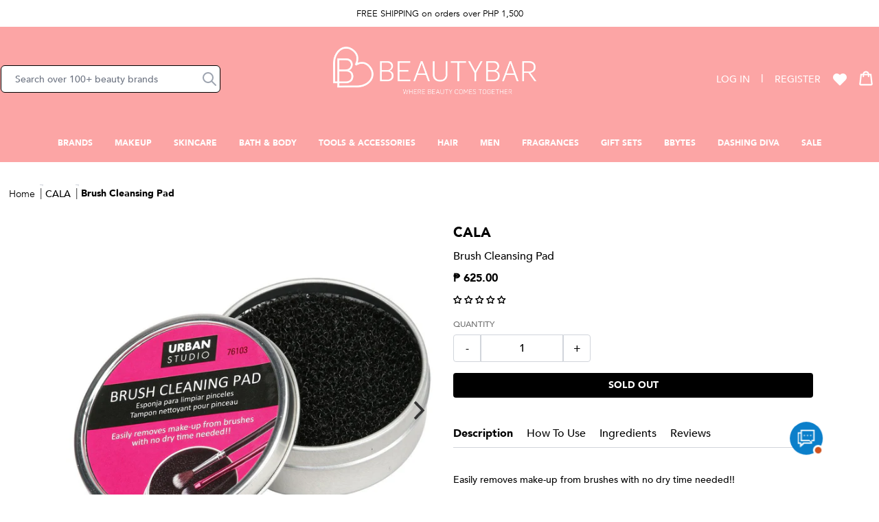

--- FILE ---
content_type: text/html; charset=utf-8
request_url: https://beautybar.com.ph/products/cala-brush-cleansing-pad-4315354-01
body_size: 86224
content:


 <!doctype html>
<html class="no-js" lang="en">
<head>
 <meta charset="utf-8">
 <!-- Google Tag Manager -->
 <script>(function(w,d,s,l,i){w[l]=w[l]||[];w[l].push({'gtm.start':
    new Date().getTime(),event:'gtm.js'});var f=d.getElementsByTagName(s)[0],
    j=d.createElement(s),dl=l!='dataLayer'?'&l='+l:'';j.async=true;j.src=
    'https://www.googletagmanager.com/gtm.js?id='+i+dl;f.parentNode.insertBefore(j,f);
    })(window,document,'script','dataLayer','GTM-TRVHCQP');</script>
 <!-- End Google Tag Manager -->
 <!-- Global site tag (gtag.js) - Google Ads: 10850707497 -->
<script async src="https://www.googletagmanager.com/gtag/js?id=G-G15MW2GL2M"></script>
 <!-- Prep dataLayer =================================================== -->
 <script>
  
    
  var dataLayer = window.dataLayer || [];

  
  
    var view_product = function(product) {
      if(product) {
        var obj = {
          'products': [{
              'name': product.name,
              'id': product.id,
              'price': product.price,
              'brand': product.brand,
              'category': product.category,
              'variant': product.variant
          }]
        }
        if(product.actionField) {
          obj.actionField = product.actionField;
        }
        gtag("event", "view_item", {
          currency: "PHP",
          items: [
            {
              item_id: product.id,
              item_name: product.name,
              currency: "PHP",
              item_brand: product.brand,
              item_category: product.category,
              price: product.price
            }
          ]
        });
        dataLayer.push({ ecommerce: null });
        dataLayer.push({
          'ecommerce': {
            'detail': obj
          }
        });
      }
    }
</script>
 <!-- End prep dataLayer =================================================== -->
 <meta http-equiv="X-UA-Compatible" content="IE=edge,chrome=1">
 <meta name="viewport" content="width=device-width,initial-scale=1">
 <meta name="theme-color" content="#3a3a3a">
 <meta name="google-site-verification" content="EFrwtw-zIT--6su3B5lbvBxF1N5jkXJSFbImMvo_flU" />
 <style>
    @font-face {
      font-family: 'Playfair Display', serif;
      font-weight: 400;
      src: url(//beautybar.com.ph/cdn/shop/t/327/assets/PlayfairDisplay-Regular.ttf?v=109715641420586190191763427853) format('truetype');
      font-display: swap;
    }
    @font-face {
      font-family: 'Playfair Display', serif;
      font-weight: 700;
      src: url(//beautybar.com.ph/cdn/shop/t/327/assets/PlayfairDisplay-Bold.ttf?v=161481408835655106981763427853) format('truetype');
      font-display: swap;
    }
    @font-face {
      font-family: 'Avenir';
      font-weight: 200;
      src: url(//beautybar.com.ph/cdn/shop/t/327/assets/Avenir-Light-07.ttf?v=95947191883280975931763427853) format('truetype');
      font-display: swap;
    }
    @font-face {
      font-family: 'Avenir';
      font-weight: 300;
      src: url(//beautybar.com.ph/cdn/shop/t/327/assets/Avenir-Book-01.ttf?v=183930499072154697131763427853) format('truetype');
      font-display: swap;
    }
    @font-face {
      font-family: 'Avenir';
      font-weight: 500;
      src: url(//beautybar.com.ph/cdn/shop/t/327/assets/Avenir-Medium-09.ttf?v=17243448736918442631763427853) format('truetype');
      font-display: swap;
    }
    @font-face {
      font-family: 'Avenir';
      font-weight: 800;
      src: url(//beautybar.com.ph/cdn/shop/t/327/assets/Avenir-Black-03.ttf?v=16432636469116803311763427853) format('truetype');
      font-display: swap;
    }
    @font-face {
      font-family: 'Avenir';
      font-weight: 900;
      src: url(//beautybar.com.ph/cdn/shop/t/327/assets/Avenir-Heavy-05.ttf?v=91427794814277963771763427853) format('truetype');
      font-display: swap;
    }
    button:focus {
      outline: none;
    }
    .sr-only:not(:focus):not(:active) {
      clip: rect(0 0 0 0); 
      clip-path: inset(50%);
      height: 1px;
      overflow: hidden;
      position: absolute;
      white-space: nowrap; 
      width: 1px;
    }
</style><link rel="dns-prefetch" href="https://cdn.shopify.com">
 <link rel="dns-prefetch" href="https://fonts.shopifycdn.com">
 <link rel="dns-prefetch" href="https://monorail-edge.shopifysvc.com">
 <link rel="dns-prefetch" href="https://static.zdassets.com">
 <link rel="dns-prefetch" href="https://ajax.googleapis.com">
 <link rel="dns-prefetch" href="https://www.gstatic.com/"><link rel="preconnect" href="https://cdn.shopify.com" crossorigin>
 <link rel="preconnect" href="https://fonts.shopifycdn.com" crossorigin>
 <link rel="preconnect" href="https://monorail-edge.shopifysvc.com">
 <link rel="preconnect" href="https://static.zdassets.com">
 <link rel="preconnect" href="https://ajax.googleapis.com">
 <link rel="preconnect" href="https://www.gstatic.com/"><link rel="preload" href="https://maxcdn.bootstrapcdn.com/font-awesome/4.5.0/css/font-awesome.min.css" as="style">
 <link rel="preload" href="//beautybar.com.ph/cdn/shop/t/327/assets/app.css?v=69639298792503983451763427853" as="style">
 <link rel="preload" href="https://cdn.judge.me/shopify_v2.css" as="style">
 <link rel="preload" href="//beautybar.com.ph/cdn/shop/t/327/assets/app.js?v=171201746729009270221763427853" as="script">
 <link rel="preload" href="https://cdn.judge.me/shopify_v2.js" as="script">

  

<link rel="canonical" href="https://beautybar.com.ph/products/cala-brush-cleansing-pad-4315354-01">

    
      
<style data-shopify>
:root {
    --color-text: #3a3a3a;
    --color-text-rgb: 58, 58, 58;
    --color-body-text: #333232;
    --color-sale-text: #EA0606;
    --color-small-button-text-border: #3a3a3a;
    --color-text-field: #ffffff;
    --color-text-field-text: #000000;
    --color-text-field-text-rgb: 0, 0, 0;

    --color-btn-primary: #3a3a3a;
    --color-btn-primary-darker: #212121;
    --color-btn-primary-text: #ffffff;

    --color-blankstate: rgba(51, 50, 50, 0.35);
    --color-blankstate-border: rgba(51, 50, 50, 0.2);
    --color-blankstate-background: rgba(51, 50, 50, 0.1);

    --color-text-focus:#606060;
    --color-overlay-text-focus:#e6e6e6;
    --color-btn-primary-focus:#606060;
    --color-btn-social-focus:#d2d2d2;
    --color-small-button-text-border-focus:#606060;
    --predictive-search-focus:#f2f2f2;

    --color-body: #ffffff;
    --color-bg: #ffffff;
    --color-bg-rgb: 255, 255, 255;
    --color-bg-alt: rgba(51, 50, 50, 0.05);
    --color-bg-currency-selector: rgba(51, 50, 50, 0.2);

    --color-overlay-title-text: #ffffff;
    --color-image-overlay: #685858;
    --color-image-overlay-rgb: 104, 88, 88;--opacity-image-overlay: 0.4;--hover-overlay-opacity: 0.8;

    --color-border: #ebebeb;
    --color-border-form: #cccccc;
    --color-border-form-darker: #b3b3b3;

    --svg-select-icon: url(//beautybar.com.ph/cdn/shop/t/327/assets/ico-select.svg?v=29003672709104678581763427853);
    --slick-img-url: url(//beautybar.com.ph/cdn/shop/t/327/assets/ajax-loader.gif?v=41356863302472015721763427853);

    --font-weight-body--bold: 700;
    --font-weight-body--bolder: 700;

    --font-stack-header: Helvetica, Arial, sans-serif;
    --font-style-header: normal;
    --font-weight-header: 700;

    --font-stack-body: Helvetica, Arial, sans-serif;
    --font-style-body: normal;
    --font-weight-body: 400;

    --font-size-header: 26;

    --font-size-base: 15;

    --font-h1-desktop: 35;
    --font-h1-mobile: 32;
    --font-h2-desktop: 20;
    --font-h2-mobile: 18;
    --font-h3-mobile: 20;
    --font-h4-desktop: 17;
    --font-h4-mobile: 15;
    --font-h5-desktop: 15;
    --font-h5-mobile: 13;
    --font-h6-desktop: 14;
    --font-h6-mobile: 12;

    --font-mega-title-large-desktop: 65;

    --font-rich-text-large: 17;
    --font-rich-text-small: 13;

    
--color-video-bg: #f2f2f2;

    
    --global-color-image-loader-primary: rgba(58, 58, 58, 0.06);
    --global-color-image-loader-secondary: rgba(58, 58, 58, 0.12);
  }
</style>
 <style>

    .needsclick {
      display: none!important;
    }
    /* hiding recaptcha badge at bottom right of the store  */
    .grecaptcha-badge { 
      visibility: hidden; 
    }
</style><link rel="shortcut icon" href="//beautybar.com.ph/cdn/shop/files/bbar-favicon_32x32.png?v=1635922059" type="image/png"><title>Brush Cleansing Pad
&ndash; Beauty Bar</title><meta name="description" content="Easily removes make-up from brushes with no dry time needed!!"><!-- /snippets/social-meta-tags.liquid -->


<meta property="og:site_name" content="Beauty Bar">
<meta property="og:url" content="https://beautybar.com.ph/products/cala-brush-cleansing-pad-4315354-01">
<meta property="og:title" content="Brush Cleansing Pad">
<meta property="og:type" content="product">
<meta property="og:description" content="Easily removes make-up from brushes with no dry time needed!!"><meta property="og:image" content="http://beautybar.com.ph/cdn/shop/files/axwBVSgPaijW9zF97F7CW0EMbRQQvaSVUtMMLCOKP1n0e5VaNmtx6qbAlMJKvBW_dMG0ZPODVck.jpg?v=1728975900">
 <meta property="og:image:secure_url" content="https://beautybar.com.ph/cdn/shop/files/axwBVSgPaijW9zF97F7CW0EMbRQQvaSVUtMMLCOKP1n0e5VaNmtx6qbAlMJKvBW_dMG0ZPODVck.jpg?v=1728975900">
 <meta property="og:image:width" content="1280">
 <meta property="og:image:height" content="1280">
 <meta property="og:price:amount" content="625.00">
 <meta property="og:price:currency" content="PHP">



<meta name="twitter:card" content="summary_large_image">
<meta name="twitter:title" content="Brush Cleansing Pad">
<meta name="twitter:description" content="Easily removes make-up from brushes with no dry time needed!!">
 <script>
    window.performance.mark('debut:theme_stylesheet_loaded.start');

    function onLoadStylesheet() {
      performance.mark('debut:theme_stylesheet_loaded.end');
      performance.measure('debut:theme_stylesheet_loaded', 'debut:theme_stylesheet_loaded.start', 'debut:theme_stylesheet_loaded.end');

      var url = "//beautybar.com.ph/cdn/shop/t/327/assets/app.css?v=69639298792503983451763427853";
      var link = document.querySelector('link[href="' + url + '"]');
      link.loaded = true;
      link.dispatchEvent(new Event('load'));
    }
</script>
 <link rel="stylesheet" href="//beautybar.com.ph/cdn/shop/t/327/assets/app.css?v=69639298792503983451763427853" type="text/css" media="print" onload="this.media='all'">
 <link rel="stylesheet" href="https://maxcdn.bootstrapcdn.com/font-awesome/4.5.0/css/font-awesome.min.css" type="text/css" media="print" onload="this.media='all'">
 <script>
    var theme = {
      breakpoints: {
        medium: 750,
        large: 990,
        widescreen: 1400
      },
      strings: {
        addToCart: "Add to bag",
        soldOut: "Sold out",
        unavailable: "Unavailable",
        regularPrice: "Regular price",
        salePrice: "Sale price",
        sale: "Sale",
        fromLowestPrice: "from [price]",
        vendor: "Vendor",
        showMore: "Show More",
        showLess: "Show Less",
        searchFor: "Search for",
        addressError: "Error looking up that address",
        addressNoResults: "No results for that address",
        addressQueryLimit: "You have exceeded the Google API usage limit. Consider upgrading to a \u003ca href=\"https:\/\/developers.google.com\/maps\/premium\/usage-limits\"\u003ePremium Plan\u003c\/a\u003e.",
        authError: "There was a problem authenticating your Google Maps account.",
        newWindow: "Opens in a new window.",
        external: "Opens external website.",
        newWindowExternal: "Opens external website in a new window.",
        removeLabel: "Remove [product]",
        update: "Update",
        quantity: "Quantity",
        discountedTotal: "Discounted total",
        regularTotal: "Regular total",
        priceColumn: "See Price column for discount details.",
        quantityMinimumMessage: "Quantity must be 1 or more",
        cartError: "There was an error while updating your cart. Please try again.",
        removedItemMessage: "Removed \u003cspan class=\"cart__removed-product-details\"\u003e([quantity]) [link]\u003c\/span\u003e from your cart.",
        unitPrice: "Unit price",
        unitPriceSeparator: "per",
        oneCartCount: "1 item",
        otherCartCount: "[count] items",
        quantityLabel: "Quantity: [count]",
        products: "Products",
        loading: "Loading",
        number_of_results: "[result_number] of [results_count]",
        number_of_results_found: "[results_count] results found",
        one_result_found: "1 result found"
      },
      moneyFormat: "PHP {{amount}}",
      moneyFormatWithCurrency: "PHP {{amount}}",
      settings: {
        predictiveSearchEnabled: true,
        predictiveSearchShowPrice: false,
        predictiveSearchShowVendor: false
      },
      stylesheet: "//beautybar.com.ph/cdn/shop/t/327/assets/app.css?v=69639298792503983451763427853",
      pageTitle: "Brush Cleansing Pad\n\u0026ndash; Beauty Bar",
      tabAnimation: {
        enable: false,
        message: "Hey, where'd you go?"
      },
      ajaxCart: {
        enable: true,
        cart: {"note":null,"attributes":{},"original_total_price":0,"total_price":0,"total_discount":0,"total_weight":0.0,"item_count":0,"items":[],"requires_shipping":false,"currency":"PHP","items_subtotal_price":0,"cart_level_discount_applications":[],"checkout_charge_amount":0},
        itemTemplate: 
"\u003cdiv class=\"w-full flex my-3 cart-item\" data-cart-item data-cart-item-key=\"{{key}}\" data-cart-item-url=\"{{url}}\" data-cart-item-title=\"{{title}}\" data-cart-item-index=\"{{index}}\" data-cart-item-quantity=\"{{quantity}}\"\u003e\n    \u003cdiv class=\"w-28\"\u003e\n        \u003ca href=\"{{url}}\" title=\"{{title}}\" class=\"block relative w-full h-0\" style=\"padding-bottom: {{paddingHeight}}%\"\u003e\n            \u003cimg class=\"w-full h-auto absolute top-0 left-0\"\n            alt=\"{{title}}\"\n            src=\"{{img}}\"\u003e\n        \u003c\/a\u003e\n    \u003c\/div\u003e\n    \u003cdiv class=\"flex-1 ml-3 mr-4\"\u003e\n        \u003ca href=\"{{url}}\" class=\"block text-sm font-bold mb-1\"\u003e\n            {{title}}\n        \u003c\/a\u003e\n        \u003cp class=\"text-sm mb-1\"\u003e{{itemType}}\u003c\/p\u003e\n        \u003cul class=\"mt-3 mb-1\"\u003e\n            {{variantOptions}}\n        \u003c\/ul\u003e\n        \u003cdiv class=\"md:flex items-end\"\u003e\n            \u003cdiv class=\"product-quantity-controller min-w-100px max-w-100 w-full mr-2\"\u003e\n                \u003clabel class=\"text-xs\"\u003eQuantity\u003c\/label\u003e\n                \u003cdiv class=\"w-full min-w-100px max-w-100 flex h-8 mt-1\"\u003e\n                    \u003cinput type=\"button\" value=\"-\" class=\"js-quantity-controller w-1\/3 font-bold cursor-pointer minus border border-gray-300 bg-transparent rounded-bl rounded-tl\"\u003e\n                    \u003cinput type=\"number\" name=\"quantity\" class=\"js-select-quantity flex-1 text-center border border-gray-300 bg-transparent text-xs w-1\/3\" value=\"{{quantity}}\" max=\"{{itemStocks}}\" min=\"0\" data-value=\"{{quantity}}\"\u003e\n                    \u003cinput type=\"button\" value=\"+\" class=\"js-quantity-controller w-1\/3 font-bold cursor-pointer plus border border-gray-300 bg-transparent rounded-br rounded-tr\"\u003e\n                \u003c\/div\u003e\n            \u003c\/div\u003e\n            \u003cbutton style=\"display:none;\" type=\"button\" class=\"js-minicart-update-btn max-w-100 py-2 px-2 bg-red-300 border border-red-300 text-white hover:bg-white hover:text-red-300 text-xxs font-bold uppercase w-full mt-3 rounded\"\u003eUpdate\u003c\/button\u003e\u003cinput id=\"updates_large_{{key}}\" class=\"cart__qty-input hidden\" type=\"number\"\n            name=\"updates[]\" value=\"{{quantity}}\" min=\"0\" pattern=\"[0-9]*\"\n            data-quantity-input data-quantity-item=\"{{index}}\" data-quantity-input-desktop data-role=\"product-quantity-desktop\"\u003e\n            \n        \u003c\/div\u003e\n    \u003c\/div\u003e\n    \u003cdiv class=\"mr-2\"\u003e\n        \u003cp class=\"text-sm font-bold\"\u003e{{price}}\u003c\/p\u003e\n    \u003c\/div\u003e\n    \u003cdiv class=\"mx-2\"\u003e\n        \u003ca href=\"\/cart\/change?line={{index}}\u0026amp;quantity=0\" title=\"Remove item\" class=\"js-remove-minicart-item\" data-line-item-index=\"{{index}}\"\u003e\n            \u003cspan class=\"icon-minicart-remove\"\u003e\u003c\/span\u003e\n        \u003c\/a\u003e\n    \u003c\/div\u003e\n\u003c\/div\u003e\n",
        cartPageItemTemplate: null,
        inventory_quantity: [
          
        ]
      },
      productPageSwatch: {
        title: "Brush Cleansing Pad",
        product: {"id":7337265004720,"title":"Brush Cleansing Pad","handle":"cala-brush-cleansing-pad-4315354-01","description":"\u003cp\u003eEasily removes make-up from brushes with no dry time needed!!\u003c\/p\u003e","published_at":"2025-12-05T11:57:46+08:00","created_at":"2023-05-25T18:44:27+08:00","vendor":"CALA","type":"Tools \u0026 Accessories","tags":["badge:Cruelty Free","Brush Cleaners","GAPBBarBabe","Makeup Tools","outright","regular","SALE","Tools \u0026 Accessories"],"price":62500,"price_min":62500,"price_max":62500,"available":false,"price_varies":false,"compare_at_price":null,"compare_at_price_min":0,"compare_at_price_max":0,"compare_at_price_varies":false,"variants":[{"id":42668977553584,"title":"Default Title","option1":"Default Title","option2":null,"option3":null,"sku":"1000003516","requires_shipping":true,"taxable":true,"featured_image":{"id":35137082982576,"product_id":7337265004720,"position":1,"created_at":"2024-10-15T15:05:00+08:00","updated_at":"2024-10-15T15:05:00+08:00","alt":null,"width":1280,"height":1280,"src":"\/\/beautybar.com.ph\/cdn\/shop\/files\/axwBVSgPaijW9zF97F7CW0EMbRQQvaSVUtMMLCOKP1n0e5VaNmtx6qbAlMJKvBW_dMG0ZPODVck.jpg?v=1728975900","variant_ids":[42668977553584]},"available":false,"name":"Brush Cleansing Pad","public_title":null,"options":["Default Title"],"price":62500,"weight":0,"compare_at_price":null,"inventory_management":"shopify","barcode":null,"featured_media":{"alt":null,"id":27424435994800,"position":1,"preview_image":{"aspect_ratio":1.0,"height":1280,"width":1280,"src":"\/\/beautybar.com.ph\/cdn\/shop\/files\/axwBVSgPaijW9zF97F7CW0EMbRQQvaSVUtMMLCOKP1n0e5VaNmtx6qbAlMJKvBW_dMG0ZPODVck.jpg?v=1728975900"}},"requires_selling_plan":false,"selling_plan_allocations":[],"quantity_rule":{"min":1,"max":null,"increment":1}}],"images":["\/\/beautybar.com.ph\/cdn\/shop\/files\/axwBVSgPaijW9zF97F7CW0EMbRQQvaSVUtMMLCOKP1n0e5VaNmtx6qbAlMJKvBW_dMG0ZPODVck.jpg?v=1728975900","\/\/beautybar.com.ph\/cdn\/shop\/products\/1bAMky1SGwmlG8LUTp127fKNhNLTWI318.jpg?v=1685011469","\/\/beautybar.com.ph\/cdn\/shop\/products\/1zPKwSd5D75k_e74LblefTgpIR6SAM1xA.jpg?v=1685011473"],"featured_image":"\/\/beautybar.com.ph\/cdn\/shop\/files\/axwBVSgPaijW9zF97F7CW0EMbRQQvaSVUtMMLCOKP1n0e5VaNmtx6qbAlMJKvBW_dMG0ZPODVck.jpg?v=1728975900","options":["Title"],"media":[{"alt":null,"id":27424435994800,"position":1,"preview_image":{"aspect_ratio":1.0,"height":1280,"width":1280,"src":"\/\/beautybar.com.ph\/cdn\/shop\/files\/axwBVSgPaijW9zF97F7CW0EMbRQQvaSVUtMMLCOKP1n0e5VaNmtx6qbAlMJKvBW_dMG0ZPODVck.jpg?v=1728975900"},"aspect_ratio":1.0,"height":1280,"media_type":"image","src":"\/\/beautybar.com.ph\/cdn\/shop\/files\/axwBVSgPaijW9zF97F7CW0EMbRQQvaSVUtMMLCOKP1n0e5VaNmtx6qbAlMJKvBW_dMG0ZPODVck.jpg?v=1728975900","width":1280},{"alt":"Brush Cleansing Pad","id":25432263852208,"position":2,"preview_image":{"aspect_ratio":1.0,"height":1280,"width":1280,"src":"\/\/beautybar.com.ph\/cdn\/shop\/products\/1bAMky1SGwmlG8LUTp127fKNhNLTWI318.jpg?v=1685011469"},"aspect_ratio":1.0,"height":1280,"media_type":"image","src":"\/\/beautybar.com.ph\/cdn\/shop\/products\/1bAMky1SGwmlG8LUTp127fKNhNLTWI318.jpg?v=1685011469","width":1280},{"alt":"Brush Cleansing Pad","id":25432263884976,"position":3,"preview_image":{"aspect_ratio":1.0,"height":1280,"width":1280,"src":"\/\/beautybar.com.ph\/cdn\/shop\/products\/1zPKwSd5D75k_e74LblefTgpIR6SAM1xA.jpg?v=1685011473"},"aspect_ratio":1.0,"height":1280,"media_type":"image","src":"\/\/beautybar.com.ph\/cdn\/shop\/products\/1zPKwSd5D75k_e74LblefTgpIR6SAM1xA.jpg?v=1685011473","width":1280}],"requires_selling_plan":false,"selling_plan_groups":[],"content":"\u003cp\u003eEasily removes make-up from brushes with no dry time needed!!\u003c\/p\u003e"}
      },
      shopUrl: "https:\/\/beautybar.com.ph",
      loader: '<div class="text-center flex justify-center items-center"><div class="loader h-6 w-6 border-2"></div></div>'
    };


    var Shopify = window.Shopify || {};

    Shopify.urlParams = new URLSearchParams(window.location.search);document.documentElement.className = document.documentElement.className.replace('no-js', 'js');
</script><script>
    
window.lazySizesConfig = window.lazySizesConfig || {};

lazySizesConfig.expand = 300;
lazySizesConfig.loadHidden = false;
lazySizesConfig.loadMode = 1;
lazySizesConfig.init = false;

    /*! lazysizes - v4.1.8 */
!function (a, b) { var c = function (d) { b(a.lazySizes, d), a.removeEventListener("lazyunveilread", c, !0) }; b = b.bind(null, a, a.document), "object" == typeof module && module.exports ? b(require("lazysizes")) : a.lazySizes ? c() : a.addEventListener("lazyunveilread", c, !0) }(window, function (a, b, c, d) { "use strict"; function e(a) { var b = getComputedStyle(a, null) || {}, c = b.fontFamily || "", d = c.match(j) || "", e = d && c.match(k) || ""; return e && (e = e[1]), { fit: d && d[1] || "", position: n[e] || e || "center" } } function f(a, b) { var d, e, f = c.cfg, g = a.cloneNode(!1), h = g.style, i = function () { var b = a.currentSrc || a.src; b && e !== b && (e = b, h.backgroundImage = "url(" + (m.test(b) ? JSON.stringify(b) : b) + ")", d || (d = !0, c.rC(g, f.loadingClass), c.aC(g, f.loadedClass))) }, j = function () { c.rAF(i) }; a._lazysizesParentFit = b.fit, a.addEventListener("lazyloaded", j, !0), a.addEventListener("load", j, !0), g.addEventListener("load", function () { var a = g.currentSrc || g.src; a && a != l && (g.src = l, g.srcset = "") }), c.rAF(function () { var d = a, e = a.parentNode; "PICTURE" == e.nodeName.toUpperCase() && (d = e, e = e.parentNode), c.rC(g, f.loadedClass), c.rC(g, f.lazyClass), c.aC(g, f.loadingClass), c.aC(g, f.objectFitClass || "lazysizes-display-clone"), g.getAttribute(f.srcsetAttr) && g.setAttribute(f.srcsetAttr, ""), g.getAttribute(f.srcAttr) && g.setAttribute(f.srcAttr, ""), g.src = l, g.srcset = "", h.backgroundRepeat = "no-repeat", h.backgroundPosition = b.position, h.backgroundSize = b.fit, d.style.display = "none", a.setAttribute("data-parent-fit", b.fit), a.setAttribute("data-parent-container", "prev"), e.insertBefore(g, d), a._lazysizesParentFit && delete a._lazysizesParentFit, a.complete && i() }) } var g = b.createElement("a").style, h = "objectFit" in g, i = h && "objectPosition" in g, j = /object-fit["']*\s*:\s*["']*(contain|cover)/, k = /object-position["']*\s*:\s*["']*(.+?)(?=($|,|'|"|;))/, l = "[data-uri]", m = /\(|\)|'/, n = { center: "center", "50% 50%": "center" }; if (!h || !i) { var o = function (a) { if (a.detail.instance == c) { var b = a.target, d = e(b); !d.fit || h && "center" == d.position || f(b, d) } }; a.addEventListener("lazyunveilread", o, !0), d && d.detail && o(d) } });
/*! lazysizes - v4.1.8 */
!function (a, b) { var c = function () { b(a.lazySizes), a.removeEventListener("lazyunveilread", c, !0) }; b = b.bind(null, a, a.document), "object" == typeof module && module.exports ? b(require("lazysizes")) : a.lazySizes ? c() : a.addEventListener("lazyunveilread", c, !0) }(window, function (a, b, c) { "use strict"; function d(b, c) { var d, e, f, g, h = a.getComputedStyle(b); e = b.parentNode, g = { isPicture: !(!e || !m.test(e.nodeName || "")) }, f = function (a, c) { var d = b.getAttribute("data-" + a); if (!d) { var e = h.getPropertyValue("--ls-" + a); e && (d = e.trim()) } if (d) { if ("true" == d) d = !0; else if ("false" == d) d = !1; else if (l.test(d)) d = parseFloat(d); else if ("function" == typeof j[a]) d = j[a](b, d); else if (q.test(d)) try { d = JSON.parse(d) } catch (a) { } g[a] = d } else a in j && "function" != typeof j[a] ? g[a] = j[a] : c && "function" == typeof j[a] && (g[a] = j[a](b, d)) }; for (d in j) f(d); return c.replace(p, function (a, b) { b in g || f(b, !0) }), g } function e(a, b) { var c = [], d = function (a, c) { return k[typeof b[c]] ? b[c] : a }; return c.srcset = [], b.absUrl && (s.setAttribute("href", a), a = s.href), a = ((b.prefix || "") + a + (b.postfix || "")).replace(p, d), b.widths.forEach(function (d) { var e = b.widthmap[d] || d, f = b.aspectratio || b.ratio, g = !b.aspectratio && j.traditionalRatio, h = { u: a.replace(n, e).replace(o, f ? g ? Math.round(d * f) : Math.round(d / f) : ""), w: d }; c.push(h), c.srcset.push(h.c = h.u + " " + d + "w") }), c } function f(a, c, d) { var f = 0, g = 0, h = d; if (a) { if ("container" === c.ratio) { for (f = h.scrollWidth, g = h.scrollHeight; !(f && g || h === b);)h = h.parentNode, f = h.scrollWidth, g = h.scrollHeight; f && g && (c.ratio = g / f) } a = e(a, c), a.isPicture = c.isPicture, u && "IMG" == d.nodeName.toUpperCase() ? d.removeAttribute(i.srcsetAttr) : d.setAttribute(i.srcsetAttr, a.srcset.join(", ")), Object.defineProperty(d, "_lazyrias", { value: a, writable: !0 }) } } function g(a, b) { var e = d(a, b); return j.modifyOptions.call(a, { target: a, details: e, detail: e }), c.fire(a, "lazyriasmodifyoptions", e), e } function h(a) { return a.getAttribute(a.getAttribute("data-srcattr") || j.srcAttr) || a.getAttribute(i.srcsetAttr) || a.getAttribute(i.srcAttr) || a.getAttribute("data-pfsrcset") || "" } var i, j, k = { string: 1, number: 1 }, l = /^\-*\+*\d+\.*\d*$/, m = /^picture$/i, n = /\s*\{\s*width\s*\}\s*/i, o = /\s*\{\s*height\s*\}\s*/i, p = /\s*\{\s*([a-z0-9]+)\s*\}\s*/gi, q = /^\[.*\]|\{.*\}$/, r = /^(?:auto|\d+(px)?)$/, s = b.createElement("a"), t = b.createElement("img"), u = "srcset" in t && !("sizes" in t), v = !!a.HTMLPictureElement && !u; !function () { var b, d = function () { }, e = { prefix: "", postfix: "", srcAttr: "data-src", absUrl: !1, modifyOptions: d, widthmap: {}, ratio: !1, traditionalRatio: !1, aspectratio: !1 }; i = c && c.cfg || a.lazySizesConfig, i || (i = {}, a.lazySizesConfig = i), i.supportsType || (i.supportsType = function (a) { return !a }), i.rias || (i.rias = {}), "widths" in (j = i.rias) || (j.widths = [], function (a) { for (var b, c = 0; !b || b
 <3e3;)c += 5, c > 30 && (c += 1), b = 36 * c, a.push(b) }(j.widths)); for (b in e) b in j || (j[b] = e[b]) }(), addEventListener("lazybeforesizes", function (a) { if (a.detail.instance == c) { var b, d, e, k, l, m, o, p, q, s, t, u, x; if (b = a.target, a.detail.dataAttr && !a.defaultPrevented && !j.disabled && (q = b.getAttribute(i.sizesAttr) || b.getAttribute("sizes")) && r.test(q)) { if (d = h(b), e = g(b, d), t = n.test(e.prefix) || n.test(e.postfix), e.isPicture && (k = b.parentNode)) for (l = k.getElementsByTagName("source"), m = 0, o = l.length; m
 <o; m++)(t || n.test(p = h(l[m]))) && (f(p, e, l[m]), u = !0); t || n.test(d) ? (f(d, e, b), u = !0) : u && (x = [], x.srcset = [], x.isPicture = !0, Object.defineProperty(b, "_lazyrias", { value: x, writable: !0 })), u && (v ? b.removeAttribute(i.srcAttr) : "auto" != q && (s = { width: parseInt(q, 10) }, w({ target: b, detail: s }))) } } }, !0); var w = function () { var d = function (a, b) { return a.w - b.w }, e = function (a) { var b, c, d = a.length, e = a[d - 1], f = 0; for (f; f
 <d; f++)if (e = a[f], e.d = e.w / a.w, e.d >= a.d) { !e.cached && (b = a[f - 1]) && b.d > a.d - .13 * Math.pow(a.d, 2.2) && (c = Math.pow(b.d - .6, 1.6), b.cached && (b.d += .15 * c), b.d + (e.d - a.d) * c > a.d && (e = b)); break } return e }, f = function (a, b) { var d; return !a._lazyrias && c.pWS && (d = c.pWS(a.getAttribute(i.srcsetAttr || ""))).length && (Object.defineProperty(a, "_lazyrias", { value: d, writable: !0 }), b && a.parentNode && (d.isPicture = "PICTURE" == a.parentNode.nodeName.toUpperCase())), a._lazyrias }, g = function (b) { var d = a.devicePixelRatio || 1, e = c.getX && c.getX(b); return Math.min(e || d, 2.4, d) }, h = function (b, c) { var h, i, j, k, l, m; if (l = b._lazyrias, l.isPicture && a.matchMedia) for (i = 0, h = b.parentNode.getElementsByTagName("source"), j = h.length; i
 <j; i++)if (f(h[i]) && !h[i].getAttribute("type") && (!(k = h[i].getAttribute("media")) || (matchMedia(k) || {}).matches)) { l = h[i]._lazyrias; break } return (!l.w || l.w
 <c) && (l.w = c, l.d = g(b), m = e(l.sort(d))), m }, j = function (d) { if (d.detail.instance == c) { var e, g = d.target; if (!u && (a.respimage || a.picturefill || lazySizesConfig.pf)) return void b.removeEventListener("lazybeforesizes", j); ("_lazyrias" in g || d.detail.dataAttr && f(g, !0)) && (e = h(g, d.detail.width)) && e.u && g._lazyrias.cur != e.u && (g._lazyrias.cur = e.u, e.cached = !0, c.rAF(function () { g.setAttribute(i.srcAttr, e.u), g.setAttribute("src", e.u) })) } }; return v ? j = function () { } : addEventListener("lazybeforesizes", j), j }() });
/*! lazysizes - v4.1.8 */
!function (a, b) { var c = b(a, a.document); a.lazySizes = c, "object" == typeof module && module.exports && (module.exports = c) }(window, function (a, b) { "use strict"; if (b.getElementsByClassName) { var c, d, e = b.documentElement, f = a.Date, g = a.HTMLPictureElement, h = "addEventListener", i = "getAttribute", j = a[h], k = a.setTimeout, l = a.requestAnimationFrame || k, m = a.requestIdleCallback, n = /^picture$/i, o = ["load", "error", "lazyincluded", "_lazyloaded"], p = {}, q = Array.prototype.forEach, r = function (a, b) { return p[b] || (p[b] = new RegExp("(\\s|^)" + b + "(\\s|$)")), p[b].test(a[i]("class") || "") && p[b] }, s = function (a, b) { r(a, b) || a.setAttribute("class", (a[i]("class") || "").trim() + " " + b) }, t = function (a, b) { var c; (c = r(a, b)) && a.setAttribute("class", (a[i]("class") || "").replace(c, " ")) }, u = function (a, b, c) { var d = c ? h : "removeEventListener"; c && u(a, b), o.forEach(function (c) { a[d](c, b) }) }, v = function (a, d, e, f, g) { var h = b.createEvent("Event"); return e || (e = {}), e.instance = c, h.initEvent(d, !f, !g), h.detail = e, a.dispatchEvent(h), h }, w = function (b, c) { var e; !g && (e = a.picturefill || d.pf) ? (c && c.src && !b[i]("srcset") && b.setAttribute("srcset", c.src), e({ reevaluate: !0, elements: [b] })) : c && c.src && (b.src = c.src) }, x = function (a, b) { return (getComputedStyle(a, null) || {})[b] }, y = function (a, b, c) { for (c = c || a.offsetWidth; c
 <d.minSize && b && !a._lazysizesWidth;)c = b.offsetWidth, b = b.parentNode; return c }, z = function () { var a, c, d = [], e = [], f = d, g = function () { var b = f; for (f = d.length ? e : d, a = !0, c = !1; b.length;)b.shift()(); a = !1 }, h = function (d, e) { a && !e ? d.apply(this, arguments) : (f.push(d), c || (c = !0, (b.hidden ? k : l)(g))) }; return h._lsFlush = g, h }(), A = function (a, b) { return b ? function () { z(a) } : function () { var b = this, c = arguments; z(function () { a.apply(b, c) }) } }, B = function (a) { var b, c = 0, e = d.throttleDelay, g = d.ricTimeout, h = function () { b = !1, c = f.now(), a() }, i = m && g > 49 ? function () { m(h, { timeout: g }), g !== d.ricTimeout && (g = d.ricTimeout) } : A(function () { k(h) }, !0); return function (a) { var d; (a = !0 === a) && (g = 33), b || (b = !0, d = e - (f.now() - c), d
 <0 && (d = 0), a || d
 <9 ? i() : k(i, d)) } }, C = function (a) { var b, c, d = 99, e = function () { b = null, a() }, g = function () { var a = f.now() - c; a
 <d ? k(g, d - a) : (m || e)(e) }; return function () { c = f.now(), b || (b = k(g, d)) } }; !function () { var b, c = { lazyClass: "lazyload", loadedClass: "lazyloaded", loadingClass: "lazyloading", preloadClass: "lazypreload", errorClass: "lazyerror", autosizesClass: "lazyautosizes", srcAttr: "data-src", srcsetAttr: "data-srcset", sizesAttr: "data-sizes", minSize: 40, customMedia: {}, init: !0, expFactor: 1.5, hFac: .8, loadMode: 2, loadHidden: !0, ricTimeout: 0, throttleDelay: 125 }; d = a.lazySizesConfig || a.lazysizesConfig || {}; for (b in c) b in d || (d[b] = c[b]); a.lazySizesConfig = d, k(function () { d.init && F() }) }(); var D = function () { var g, l, m, o, p, y, D, F, G, H, I, J, K = /^img$/i, L = /^iframe$/i, M = "onscroll" in a && !/(gle|ing)bot/.test(navigator.userAgent), N = 0, O = 0, P = 0, Q = -1, R = function (a) { P-- , (!a || P
 <0 || !a.target) && (P = 0) }, S = function (a) { return null == J && (J = "hidden" == x(b.body, "visibility")), J || "hidden" != x(a.parentNode, "visibility") && "hidden" != x(a, "visibility") }, T = function (a, c) { var d, f = a, g = S(a); for (F -= c, I += c, G -= c, H += c; g && (f = f.offsetParent) && f != b.body && f != e;)(g = (x(f, "opacity") || 1) > 0) && "visible" != x(f, "overflow") && (d = f.getBoundingClientRect(), g = H > d.left && G
 <d.right && I > d.top - 1 && F
 <d.bottom + 1); return g }, U = function () { var a, f, h, j, k, m, n, p, q, r, s, t, u = c.elements; if ((o = d.loadMode) && P
 <8 && (a = u.length)) { for (f = 0, Q++; f
 <a; f++)if (u[f] && !u[f]._lazyRace) if (!M || c.prematureUnveil && c.prematureUnveil(u[f])) aa(u[f]); else if ((p = u[f][i]("data-expand")) && (m = 1 * p) || (m = O), r || (r = !d.expand || d.expand
 <1 ? e.clientHeight > 500 && e.clientWidth > 500 ? 500 : 370 : d.expand, c._defEx = r, s = r * d.expFactor, t = d.hFac, J = null, O
 <s && P
 <1 && Q > 2 && o > 2 && !b.hidden ? (O = s, Q = 0) : O = o > 1 && Q > 1 && P
 <6 ? r : N), q !== m && (y = innerWidth + m * t, D = innerHeight + m, n = -1 * m, q = m), h = u[f].getBoundingClientRect(), (I = h.bottom) >= n && (F = h.top)
 <= D && (H = h.right) >= n * t && (G = h.left)
 <= y && (I || H || G || F) && (d.loadHidden || S(u[f])) && (l && P
 <3 && !p && (o
 <3 || Q
 <4) || T(u[f], m))) { if (aa(u[f]), k = !0, P > 9) break } else !k && l && !j && P
 <4 && Q
 <4 && o > 2 && (g[0] || d.preloadAfterLoad) && (g[0] || !p && (I || H || G || F || "auto" != u[f][i](d.sizesAttr))) && (j = g[0] || u[f]); j && !k && aa(j) } }, V = B(U), W = function (a) { var b = a.target; if (b._lazyCache) return void delete b._lazyCache; R(a), s(b, d.loadedClass), t(b, d.loadingClass), u(b, Y), v(b, "lazyloaded") }, X = A(W), Y = function (a) { X({ target: a.target }) }, Z = function (a, b) { try { a.contentWindow.location.replace(b) } catch (c) { a.src = b } }, $ = function (a) { var b, c = a[i](d.srcsetAttr); (b = d.customMedia[a[i]("data-media") || a[i]("media")]) && a.setAttribute("media", b), c && a.setAttribute("srcset", c) }, _ = A(function (a, b, c, e, f) { var g, h, j, l, o, p; (o = v(a, "lazybeforeunveil", b)).defaultPrevented || (e && (c ? s(a, d.autosizesClass) : a.setAttribute("sizes", e)), h = a[i](d.srcsetAttr), g = a[i](d.srcAttr), f && (j = a.parentNode, l = j && n.test(j.nodeName || "")), p = b.firesLoad || "src" in a && (h || g || l), o = { target: a }, s(a, d.loadingClass), p && (clearTimeout(m), m = k(R, 2500), u(a, Y, !0)), l && q.call(j.getElementsByTagName("source"), $), h ? a.setAttribute("srcset", h) : g && !l && (L.test(a.nodeName) ? Z(a, g) : a.src = g), f && (h || l) && w(a, { src: g })), a._lazyRace && delete a._lazyRace, t(a, d.lazyClass), z(function () { var b = a.complete && a.naturalWidth > 1; p && !b || (b && s(a, "ls-is-cached"), W(o), a._lazyCache = !0, k(function () { "_lazyCache" in a && delete a._lazyCache }, 9)), "lazy" == a.loading && P-- }, !0) }), aa = function (a) { if (!a._lazyRace) { var b, c = K.test(a.nodeName), e = c && (a[i](d.sizesAttr) || a[i]("sizes")), f = "auto" == e; (!f && l || !c || !a[i]("src") && !a.srcset || a.complete || r(a, d.errorClass) || !r(a, d.lazyClass)) && (b = v(a, "lazyunveilread").detail, f && E.updateElem(a, !0, a.offsetWidth), a._lazyRace = !0, P++ , _(a, b, f, e, c)) } }, ba = C(function () { d.loadMode = 3, V() }), ca = function () { 3 == d.loadMode && (d.loadMode = 2), ba() }, da = function () { if (!l) { if (f.now() - p
 <999) return void k(da, 999); l = !0, d.loadMode = 3, V(), j("scroll", ca, !0) } }; return { _: function () { p = f.now(), c.elements = b.getElementsByClassName(d.lazyClass), g = b.getElementsByClassName(d.lazyClass + " " + d.preloadClass), j("scroll", V, !0), j("resize", V, !0), a.MutationObserver ? new MutationObserver(V).observe(e, { childList: !0, subtree: !0, attributes: !0 }) : (e[h]("DOMNodeInserted", V, !0), e[h]("DOMAttrModified", V, !0), setInterval(V, 999)), j("hashchange", V, !0), ["focus", "mouseover", "click", "load", "transitionend", "animationend", "webkitAnimationEnd"].forEach(function (a) { b[h](a, V, !0) }), /d$|^c/.test(b.readyState) ? da() : (j("load", da), b[h]("DOMContentLoaded", V), k(da, 2e4)), c.elements.length ? (U(), z._lsFlush()) : V() }, checkElems: V, unveil: aa, _aLSL: ca } }(), E = function () { var a, c = A(function (a, b, c, d) { var e, f, g; if (a._lazysizesWidth = d, d += "px", a.setAttribute("sizes", d), n.test(b.nodeName || "")) for (e = b.getElementsByTagName("source"), f = 0, g = e.length; f
 <g; f++)e[f].setAttribute("sizes", d); c.detail.dataAttr || w(a, c.detail) }), e = function (a, b, d) { var e, f = a.parentNode; f && (d = y(a, f, d), e = v(a, "lazybeforesizes", { width: d, dataAttr: !!b }), e.defaultPrevented || (d = e.detail.width) && d !== a._lazysizesWidth && c(a, f, e, d)) }, f = function () { var b, c = a.length; if (c) for (b = 0; b
 <c; b++)e(a[b]) }, g = C(f); return { _: function () { a = b.getElementsByClassName(d.autosizesClass), j("resize", g) }, checkElems: g, updateElem: e } }(), F = function () { F.i || (F.i = !0, E._(), D._()) }; return c = { cfg: d, autoSizer: E, loader: D, init: F, uP: w, aC: s, rC: t, hC: r, fire: v, gW: y, rAF: z } } });

/*! lazysizes - v4.1.8 */
!function (a, b) { var c = function () { b(a.lazySizes), a.removeEventListener("lazyunveilread", c, !0) }; b = b.bind(null, a, a.document), "object" == typeof module && module.exports ? b(require("lazysizes")) : a.lazySizes ? c() : a.addEventListener("lazyunveilread", c, !0) }(window, function (a, b, c) { "use strict"; if (a.addEventListener) { var d = /\s+(\d+)(w|h)\s+(\d+)(w|h)/, e = /parent-fit["']*\s*:\s*["']*(contain|cover|width)/, f = /parent-container["']*\s*:\s*["']*(.+?)(?=(\s|$|,|'|"|;))/, g = /^picture$/i, h = function (a) { return getComputedStyle(a, null) || {} }, i = { getParent: function (b, c) { var d = b, e = b.parentNode; return c && "prev" != c || !e || !g.test(e.nodeName || "") || (e = e.parentNode), "self" != c && (d = "prev" == c ? b.previousElementSibling : c && (e.closest || a.jQuery) ? (e.closest ? e.closest(c) : jQuery(e).closest(c)[0]) || e : e), d }, getFit: function (a) { var b, c, d = h(a), g = d.content || d.fontFamily, j = { fit: a._lazysizesParentFit || a.getAttribute("data-parent-fit") }; return !j.fit && g && (b = g.match(e)) && (j.fit = b[1]), j.fit ? (c = a._lazysizesParentContainer || a.getAttribute("data-parent-container"), !c && g && (b = g.match(f)) && (c = b[1]), j.parent = i.getParent(a, c)) : j.fit = d.objectFit, j }, getImageRatio: function (b) { var c, e, f, h, i, j, k, l = b.parentNode, m = l && g.test(l.nodeName || "") ? l.querySelectorAll("source, img") : [b]; for (c = 0; c
 <m.length; c++)if (b = m[c], e = b.getAttribute(lazySizesConfig.srcsetAttr) || b.getAttribute("srcset") || b.getAttribute("data-pfsrcset") || b.getAttribute("data-risrcset") || "", f = b._lsMedia || b.getAttribute("media"), f = lazySizesConfig.customMedia[b.getAttribute("data-media") || f] || f, e && (!f || (a.matchMedia && matchMedia(f) || {}).matches)) { h = parseFloat(b.getAttribute("data-aspectratio")), h || (i = e.match(d), i ? "w" == i[2] ? (j = i[1], k = i[3]) : (j = i[3], k = i[1]) : (j = b.getAttribute("width"), k = b.getAttribute("height")), h = j / k); break } return h }, calculateSize: function (a, b) { var c, d, e, f, g = this.getFit(a), h = g.fit, i = g.parent; return "width" == h || ("contain" == h || "cover" == h) && (e = this.getImageRatio(a)) ? (i ? b = i.clientWidth : i = a, f = b, "width" == h ? f = b : (d = i.clientHeight) > 40 && (c = b / d) && ("cover" == h && c
 <e || "contain" == h && c > e) && (f = b * (e / c)), f) : b } }; c.parentFit = i, b.addEventListener("lazybeforesizes", function (a) { if (!a.defaultPrevented && a.detail.instance == c) { var b = a.target; a.detail.width = i.calculateSize(b, a.detail.width) } }) } });
/*! lazysizes - v4.1.8 */
!function (a, b) { var c = function () { b(a.lazySizes), a.removeEventListener("lazyunveilread", c, !0) }; b = b.bind(null, a, a.document), "object" == typeof module && module.exports ? b(require("lazysizes")) : a.lazySizes ? c() : a.addEventListener("lazyunveilread", c, !0) }(window, function (a, b, c) { "use strict"; var d, e = c && c.cfg, f = b.createElement("img"), g = "sizes" in f && "srcset" in f, h = /\s+\d+h/g, i = function () { var a = /\s+(\d+)(w|h)\s+(\d+)(w|h)/, d = Array.prototype.forEach; return function () { var e = b.createElement("img"), f = function (b) { var c, d, e = b.getAttribute(lazySizesConfig.srcsetAttr); e && (d = e.match(a)) && (c = "w" == d[2] ? d[1] / d[3] : d[3] / d[1], c && b.setAttribute("data-aspectratio", c), b.setAttribute(lazySizesConfig.srcsetAttr, e.replace(h, ""))) }, g = function (a) { if (a.detail.instance == c) { var b = a.target.parentNode; b && "PICTURE" == b.nodeName && d.call(b.getElementsByTagName("source"), f), f(a.target) } }, i = function () { e.currentSrc && b.removeEventListener("lazybeforeunveil", g) }; b.addEventListener("lazybeforeunveil", g), e.onload = i, e.onerror = i, e.srcset = "data:,a 1w 1h", e.complete && i() } }(); if (e.supportsType || (e.supportsType = function (a) { return !a }), a.HTMLPictureElement && g) return void (!c.hasHDescriptorFix && b.msElementsFromPoint && (c.hasHDescriptorFix = !0, i())); a.picturefill || e.pf || (e.pf = function (b) { var c, e; if (!a.picturefill) for (c = 0, e = b.elements.length; c
 <e; c++)d(b.elements[c]) }, d = function () { var f = function (a, b) { return a.w - b.w }, i = /^\s*\d+\.*\d*px\s*$/, j = function (a) { var b, c, d = a.length, e = a[d - 1], f = 0; for (f; f
 <d; f++)if (e = a[f], e.d = e.w / a.w, e.d >= a.d) { !e.cached && (b = a[f - 1]) && b.d > a.d - .13 * Math.pow(a.d, 2.2) && (c = Math.pow(b.d - .6, 1.6), b.cached && (b.d += .15 * c), b.d + (e.d - a.d) * c > a.d && (e = b)); break } return e }, k = function () { var a, b = /(([^,\s].[^\s]+)\s+(\d+)w)/g, c = /\s/, d = function (b, c, d, e) { a.push({ c: c, u: d, w: 1 * e }) }; return function (e) { return a = [], e = e.trim(), e.replace(h, "").replace(b, d), a.length || !e || c.test(e) || a.push({ c: e, u: e, w: 99 }), a } }(), l = function () { l.init || (l.init = !0, addEventListener("resize", function () { var a, c = b.getElementsByClassName("lazymatchmedia"), e = function () { var a, b; for (a = 0, b = c.length; a
 <b; a++)d(c[a]) }; return function () { clearTimeout(a), a = setTimeout(e, 66) } }())) }, m = function (b, d) { var f, g = b.getAttribute("srcset") || b.getAttribute(e.srcsetAttr); !g && d && (g = b._lazypolyfill ? b._lazypolyfill._set : b.getAttribute(e.srcAttr) || b.getAttribute("src")), b._lazypolyfill && b._lazypolyfill._set == g || (f = k(g || ""), d && b.parentNode && (f.isPicture = "PICTURE" == b.parentNode.nodeName.toUpperCase(), f.isPicture && a.matchMedia && (c.aC(b, "lazymatchmedia"), l())), f._set = g, Object.defineProperty(b, "_lazypolyfill", { value: f, writable: !0 })) }, n = function (b) { var d = a.devicePixelRatio || 1, e = c.getX && c.getX(b); return Math.min(e || d, 2.5, d) }, o = function (b) { return a.matchMedia ? (o = function (a) { return !a || (matchMedia(a) || {}).matches })(b) : !b }, p = function (a) { var b, d, g, h, k, l, p; if (h = a, m(h, !0), k = h._lazypolyfill, k.isPicture) for (d = 0, b = a.parentNode.getElementsByTagName("source"), g = b.length; d
 <g; d++)if (e.supportsType(b[d].getAttribute("type"), a) && o(b[d].getAttribute("media"))) { h = b[d], m(h), k = h._lazypolyfill; break } return k.length > 1 ? (p = h.getAttribute("sizes") || "", p = i.test(p) && parseInt(p, 10) || c.gW(a, a.parentNode), k.d = n(a), !k.src || !k.w || k.w
 <p ? (k.w = p, l = j(k.sort(f)), k.src = l) : l = k.src) : l = k[0], l }, q = function (a) { if (!g || !a.parentNode || "PICTURE" == a.parentNode.nodeName.toUpperCase()) { var b = p(a); b && b.u && a._lazypolyfill.cur != b.u && (a._lazypolyfill.cur = b.u, b.cached = !0, a.setAttribute(e.srcAttr, b.u), a.setAttribute("src", b.u)) } }; return q.parse = k, q }(), e.loadedClass && e.loadingClass && function () { var a = [];['img[sizes$="px"][srcset].', "picture > img:not([srcset])."].forEach(function (b) { a.push(b + e.loadedClass), a.push(b + e.loadingClass) }), e.pf({ elements: b.querySelectorAll(a.join(", ")) }) }()) });
/*! lazysizes - v4.1.8 */
!function (a, b) { var c = function () { b(a.lazySizes), a.removeEventListener("lazyunveilread", c, !0) }; b = b.bind(null, a, a.document), "object" == typeof module && module.exports ? b(require("lazysizes")) : a.lazySizes ? c() : a.addEventListener("lazyunveilread", c, !0) }(window, function (a, b, c) { "use strict"; if (a.addEventListener) { var d = /\s+/g, e = /\s*\|\s+|\s+\|\s*/g, f = /^(.+?)(?:\s+\[\s*(.+?)\s*\])(?:\s+\[\s*(.+?)\s*\])?$/, g = /^\s*\(*\s*type\s*:\s*(.+?)\s*\)*\s*$/, h = /\(|\)|'/, i = { contain: 1, cover: 1 }, j = function (a) { var b = c.gW(a, a.parentNode); return (!a._lazysizesWidth || b > a._lazysizesWidth) && (a._lazysizesWidth = b), a._lazysizesWidth }, k = function (a) { var b; return b = (getComputedStyle(a) || { getPropertyValue: function () { } }).getPropertyValue("background-size"), !i[b] && i[a.style.backgroundSize] && (b = a.style.backgroundSize), b }, l = function (a, b) { if (b) { var c = b.match(g); c && c[1] ? a.setAttribute("type", c[1]) : a.setAttribute("media", lazySizesConfig.customMedia[b] || b) } }, m = function (a, c, g) { var h = b.createElement("picture"), i = c.getAttribute(lazySizesConfig.sizesAttr), j = c.getAttribute("data-ratio"), k = c.getAttribute("data-optimumx"); c._lazybgset && c._lazybgset.parentNode == c && c.removeChild(c._lazybgset), Object.defineProperty(g, "_lazybgset", { value: c, writable: !0 }), Object.defineProperty(c, "_lazybgset", { value: h, writable: !0 }), a = a.replace(d, " ").split(e), h.style.display = "none", g.className = lazySizesConfig.lazyClass, 1 != a.length || i || (i = "auto"), a.forEach(function (a) { var c, d = b.createElement("source"); i && "auto" != i && d.setAttribute("sizes", i), (c = a.match(f)) ? (d.setAttribute(lazySizesConfig.srcsetAttr, c[1]), l(d, c[2]), l(d, c[3])) : d.setAttribute(lazySizesConfig.srcsetAttr, a), h.appendChild(d) }), i && (g.setAttribute(lazySizesConfig.sizesAttr, i), c.removeAttribute(lazySizesConfig.sizesAttr), c.removeAttribute("sizes")), k && g.setAttribute("data-optimumx", k), j && g.setAttribute("data-ratio", j), h.appendChild(g), c.appendChild(h) }, n = function (a) { if (a.target._lazybgset) { var b = a.target, d = b._lazybgset, e = b.currentSrc || b.src; if (e) { var f = c.fire(d, "bgsetproxy", { src: e, useSrc: h.test(e) ? JSON.stringify(e) : e }); f.defaultPrevented || (d.style.backgroundImage = "url(" + f.detail.useSrc + ")") } b._lazybgsetLoading && (c.fire(d, "_lazyloaded", {}, !1, !0), delete b._lazybgsetLoading) } }; addEventListener("lazybeforeunveil", function (a) { var d, e, f; !a.defaultPrevented && (d = a.target.getAttribute("data-bgset")) && (f = a.target, e = b.createElement("img"), e.alt = "", e._lazybgsetLoading = !0, a.detail.firesLoad = !0, m(d, f, e), setTimeout(function () { c.loader.unveil(e), c.rAF(function () { c.fire(e, "_lazyloaded", {}, !0, !0), e.complete && n({ target: e }) }) })) }), b.addEventListener("load", n, !0), a.addEventListener("lazybeforesizes", function (a) { if (a.detail.instance == c && a.target._lazybgset && a.detail.dataAttr) { var b = a.target._lazybgset, d = k(b); i[d] && (a.target._lazysizesParentFit = d, c.rAF(function () { a.target.setAttribute("data-parent-fit", d), a.target._lazysizesParentFit && delete a.target._lazysizesParentFit })) } }, !0), b.documentElement.addEventListener("lazybeforesizes", function (a) { !a.defaultPrevented && a.target._lazybgset && a.detail.instance == c && (a.detail.width = j(a.target._lazybgset)) }) } });

</script>
 <script type="text/javascript">
    if (window.MSInputMethodContext && document.documentMode) {
      var scripts = document.getElementsByTagName('script')[0];
      var polyfill = document.createElement("script");
      polyfill.defer = true;
      polyfill.src = "//beautybar.com.ph/cdn/shop/t/327/assets/ie11CustomProperties.min.js?v=146208399201472936201763427853";

      scripts.parentNode.insertBefore(polyfill, scripts);
    }
</script>
 <script>window.performance && window.performance.mark && window.performance.mark('shopify.content_for_header.start');</script><meta id="shopify-digital-wallet" name="shopify-digital-wallet" content="/7692451917/digital_wallets/dialog">
<meta name="shopify-checkout-api-token" content="64ed23d891cb970b823ba8dbf12ca31e">
<meta id="in-context-paypal-metadata" data-shop-id="7692451917" data-venmo-supported="false" data-environment="production" data-locale="en_US" data-paypal-v4="true" data-currency="PHP">
<link rel="alternate" type="application/json+oembed" href="https://beautybar.com.ph/products/cala-brush-cleansing-pad-4315354-01.oembed">
<script async="async" src="/checkouts/internal/preloads.js?locale=en-PH"></script>
<script id="shopify-features" type="application/json">{"accessToken":"64ed23d891cb970b823ba8dbf12ca31e","betas":["rich-media-storefront-analytics"],"domain":"beautybar.com.ph","predictiveSearch":true,"shopId":7692451917,"locale":"en"}</script>
<script>var Shopify = Shopify || {};
Shopify.shop = "xpanse-013.myshopify.com";
Shopify.locale = "en";
Shopify.currency = {"active":"PHP","rate":"1.0"};
Shopify.country = "PH";
Shopify.theme = {"name":"Current 11\/18\/25","id":144463331504,"schema_name":"Debut","schema_version":"17.13.0","theme_store_id":796,"role":"main"};
Shopify.theme.handle = "null";
Shopify.theme.style = {"id":null,"handle":null};
Shopify.cdnHost = "beautybar.com.ph/cdn";
Shopify.routes = Shopify.routes || {};
Shopify.routes.root = "/";</script>
<script type="module">!function(o){(o.Shopify=o.Shopify||{}).modules=!0}(window);</script>
<script>!function(o){function n(){var o=[];function n(){o.push(Array.prototype.slice.apply(arguments))}return n.q=o,n}var t=o.Shopify=o.Shopify||{};t.loadFeatures=n(),t.autoloadFeatures=n()}(window);</script>
<script id="shop-js-analytics" type="application/json">{"pageType":"product"}</script>
<script defer="defer" async type="module" src="//beautybar.com.ph/cdn/shopifycloud/shop-js/modules/v2/client.init-shop-cart-sync_CG-L-Qzi.en.esm.js"></script>
<script defer="defer" async type="module" src="//beautybar.com.ph/cdn/shopifycloud/shop-js/modules/v2/chunk.common_B8yXDTDb.esm.js"></script>
<script type="module">
  await import("//beautybar.com.ph/cdn/shopifycloud/shop-js/modules/v2/client.init-shop-cart-sync_CG-L-Qzi.en.esm.js");
await import("//beautybar.com.ph/cdn/shopifycloud/shop-js/modules/v2/chunk.common_B8yXDTDb.esm.js");

  window.Shopify.SignInWithShop?.initShopCartSync?.({"fedCMEnabled":true,"windoidEnabled":true});

</script>
<script>(function() {
  var isLoaded = false;
  function asyncLoad() {
    if (isLoaded) return;
    isLoaded = true;
    var urls = ["\/\/social-login.oxiapps.com\/api\/init?vt=928355\u0026shop=xpanse-013.myshopify.com","\/\/xpanse-013.bookthatapp.com\/javascripts\/bta.js?shop=xpanse-013.myshopify.com","https:\/\/cdn-bundler.nice-team.net\/app\/js\/bundler.js?shop=xpanse-013.myshopify.com","https:\/\/chimpstatic.com\/mcjs-connected\/js\/users\/1f2111d0463a88eef3308dfc4\/a67cfe3c7d4eb25dc12a9abb6.js?shop=xpanse-013.myshopify.com","https:\/\/swymv3starter-01.azureedge.net\/code\/swym-shopify.js?shop=xpanse-013.myshopify.com","https:\/\/storage.nfcube.com\/instafeed-4360ddb021af503c94caf75687a618bd.js?shop=xpanse-013.myshopify.com"];
    for (var i = 0; i
 <urls.length; i++) {
      var s = document.createElement('script');
      s.type = 'text/javascript';
      s.async = true;
      s.src = urls[i];
      var x = document.getElementsByTagName('script')[0];
      x.parentNode.insertBefore(s, x);
    }
  };
  if(window.attachEvent) {
    window.attachEvent('onload', asyncLoad);
  } else {
    window.addEventListener('load', asyncLoad, false);
  }
})();</script>
<script id="__st">var __st={"a":7692451917,"offset":28800,"reqid":"f83cc5c3-633d-4538-9dfd-4de0450d37f7-1768093684","pageurl":"beautybar.com.ph\/products\/cala-brush-cleansing-pad-4315354-01","u":"d1542a7d7902","p":"product","rtyp":"product","rid":7337265004720};</script>
<script>window.ShopifyPaypalV4VisibilityTracking = true;</script>
<script id="captcha-bootstrap">!function(){'use strict';const t='contact',e='account',n='new_comment',o=[[t,t],['blogs',n],['comments',n],[t,'customer']],c=[[e,'customer_login'],[e,'guest_login'],[e,'recover_customer_password'],[e,'create_customer']],r=t=>t.map((([t,e])=>`form[action*='/${t}']:not([data-nocaptcha='true']) input[name='form_type'][value='${e}']`)).join(','),a=t=>()=>t?[...document.querySelectorAll(t)].map((t=>t.form)):[];function s(){const t=[...o],e=r(t);return a(e)}const i='password',u='form_key',d=['recaptcha-v3-token','g-recaptcha-response','h-captcha-response',i],f=()=>{try{return window.sessionStorage}catch{return}},m='__shopify_v',_=t=>t.elements[u];function p(t,e,n=!1){try{const o=window.sessionStorage,c=JSON.parse(o.getItem(e)),{data:r}=function(t){const{data:e,action:n}=t;return t[m]||n?{data:e,action:n}:{data:t,action:n}}(c);for(const[e,n]of Object.entries(r))t.elements[e]&&(t.elements[e].value=n);n&&o.removeItem(e)}catch(o){console.error('form repopulation failed',{error:o})}}const l='form_type',E='cptcha';function T(t){t.dataset[E]=!0}const w=window,h=w.document,L='Shopify',v='ce_forms',y='captcha';let A=!1;((t,e)=>{const n=(g='f06e6c50-85a8-45c8-87d0-21a2b65856fe',I='https://cdn.shopify.com/shopifycloud/storefront-forms-hcaptcha/ce_storefront_forms_captcha_hcaptcha.v1.5.2.iife.js',D={infoText:'Protected by hCaptcha',privacyText:'Privacy',termsText:'Terms'},(t,e,n)=>{const o=w[L][v],c=o.bindForm;if(c)return c(t,g,e,D).then(n);var r;o.q.push([[t,g,e,D],n]),r=I,A||(h.body.append(Object.assign(h.createElement('script'),{id:'captcha-provider',async:!0,src:r})),A=!0)});var g,I,D;w[L]=w[L]||{},w[L][v]=w[L][v]||{},w[L][v].q=[],w[L][y]=w[L][y]||{},w[L][y].protect=function(t,e){n(t,void 0,e),T(t)},Object.freeze(w[L][y]),function(t,e,n,w,h,L){const[v,y,A,g]=function(t,e,n){const i=e?o:[],u=t?c:[],d=[...i,...u],f=r(d),m=r(i),_=r(d.filter((([t,e])=>n.includes(e))));return[a(f),a(m),a(_),s()]}(w,h,L),I=t=>{const e=t.target;return e instanceof HTMLFormElement?e:e&&e.form},D=t=>v().includes(t);t.addEventListener('submit',(t=>{const e=I(t);if(!e)return;const n=D(e)&&!e.dataset.hcaptchaBound&&!e.dataset.recaptchaBound,o=_(e),c=g().includes(e)&&(!o||!o.value);(n||c)&&t.preventDefault(),c&&!n&&(function(t){try{if(!f())return;!function(t){const e=f();if(!e)return;const n=_(t);if(!n)return;const o=n.value;o&&e.removeItem(o)}(t);const e=Array.from(Array(32),(()=>Math.random().toString(36)[2])).join('');!function(t,e){_(t)||t.append(Object.assign(document.createElement('input'),{type:'hidden',name:u})),t.elements[u].value=e}(t,e),function(t,e){const n=f();if(!n)return;const o=[...t.querySelectorAll(`input[type='${i}']`)].map((({name:t})=>t)),c=[...d,...o],r={};for(const[a,s]of new FormData(t).entries())c.includes(a)||(r[a]=s);n.setItem(e,JSON.stringify({[m]:1,action:t.action,data:r}))}(t,e)}catch(e){console.error('failed to persist form',e)}}(e),e.submit())}));const S=(t,e)=>{t&&!t.dataset[E]&&(n(t,e.some((e=>e===t))),T(t))};for(const o of['focusin','change'])t.addEventListener(o,(t=>{const e=I(t);D(e)&&S(e,y())}));const B=e.get('form_key'),M=e.get(l),P=B&&M;t.addEventListener('DOMContentLoaded',(()=>{const t=y();if(P)for(const e of t)e.elements[l].value===M&&p(e,B);[...new Set([...A(),...v().filter((t=>'true'===t.dataset.shopifyCaptcha))])].forEach((e=>S(e,t)))}))}(h,new URLSearchParams(w.location.search),n,t,e,['guest_login'])})(!0,!0)}();</script>
<script integrity="sha256-4kQ18oKyAcykRKYeNunJcIwy7WH5gtpwJnB7kiuLZ1E=" data-source-attribution="shopify.loadfeatures" defer="defer" src="//beautybar.com.ph/cdn/shopifycloud/storefront/assets/storefront/load_feature-a0a9edcb.js" crossorigin="anonymous"></script>
<script data-source-attribution="shopify.dynamic_checkout.dynamic.init">var Shopify=Shopify||{};Shopify.PaymentButton=Shopify.PaymentButton||{isStorefrontPortableWallets:!0,init:function(){window.Shopify.PaymentButton.init=function(){};var t=document.createElement("script");t.src="https://beautybar.com.ph/cdn/shopifycloud/portable-wallets/latest/portable-wallets.en.js",t.type="module",document.head.appendChild(t)}};
</script>
<script data-source-attribution="shopify.dynamic_checkout.buyer_consent">
  function portableWalletsHideBuyerConsent(e){var t=document.getElementById("shopify-buyer-consent"),n=document.getElementById("shopify-subscription-policy-button");t&&n&&(t.classList.add("hidden"),t.setAttribute("aria-hidden","true"),n.removeEventListener("click",e))}function portableWalletsShowBuyerConsent(e){var t=document.getElementById("shopify-buyer-consent"),n=document.getElementById("shopify-subscription-policy-button");t&&n&&(t.classList.remove("hidden"),t.removeAttribute("aria-hidden"),n.addEventListener("click",e))}window.Shopify?.PaymentButton&&(window.Shopify.PaymentButton.hideBuyerConsent=portableWalletsHideBuyerConsent,window.Shopify.PaymentButton.showBuyerConsent=portableWalletsShowBuyerConsent);
</script>
<script data-source-attribution="shopify.dynamic_checkout.cart.bootstrap">document.addEventListener("DOMContentLoaded",(function(){function t(){return document.querySelector("shopify-accelerated-checkout-cart, shopify-accelerated-checkout")}if(t())Shopify.PaymentButton.init();else{new MutationObserver((function(e,n){t()&&(Shopify.PaymentButton.init(),n.disconnect())})).observe(document.body,{childList:!0,subtree:!0})}}));
</script>
<link id="shopify-accelerated-checkout-styles" rel="stylesheet" media="screen" href="https://beautybar.com.ph/cdn/shopifycloud/portable-wallets/latest/accelerated-checkout-backwards-compat.css" crossorigin="anonymous">
<style id="shopify-accelerated-checkout-cart">
        #shopify-buyer-consent {
  margin-top: 1em;
  display: inline-block;
  width: 100%;
}

#shopify-buyer-consent.hidden {
  display: none;
}

#shopify-subscription-policy-button {
  background: none;
  border: none;
  padding: 0;
  text-decoration: underline;
  font-size: inherit;
  cursor: pointer;
}

#shopify-subscription-policy-button::before {
  box-shadow: none;
}

      </style>

<script>window.performance && window.performance.mark && window.performance.mark('shopify.content_for_header.end');</script>
 <link rel="preload stylesheet" href="//beautybar.com.ph/cdn/shop/t/327/assets/boost-pfs-instant-search.css?v=155191449501945426671763427853" as="style"><link href="//beautybar.com.ph/cdn/shop/t/327/assets/boost-pfs-custom.css?v=39202343355982840181763427853" rel="stylesheet" type="text/css" media="print" onload="this.media='all';onLoadStylesheet()"><style data-id="boost-pfs-style" type="text/css">
    .boost-pfs-filter-option-title-text {}

   .boost-pfs-filter-tree-v .boost-pfs-filter-option-title-text:before {}
    .boost-pfs-filter-tree-v .boost-pfs-filter-option.boost-pfs-filter-option-collapsed .boost-pfs-filter-option-title-text:before {}
    .boost-pfs-filter-tree-h .boost-pfs-filter-option-title-heading:before {}

    .boost-pfs-filter-refine-by .boost-pfs-filter-option-title h3 {}

    .boost-pfs-filter-option-content .boost-pfs-filter-option-item-list .boost-pfs-filter-option-item button,
    .boost-pfs-filter-option-content .boost-pfs-filter-option-item-list .boost-pfs-filter-option-item .boost-pfs-filter-button,
    .boost-pfs-filter-option-range-amount input,
    .boost-pfs-filter-tree-v .boost-pfs-filter-refine-by .boost-pfs-filter-refine-by-items .refine-by-item,
    .boost-pfs-filter-refine-by-wrapper-v .boost-pfs-filter-refine-by .boost-pfs-filter-refine-by-items .refine-by-item,
    .boost-pfs-filter-refine-by .boost-pfs-filter-option-title,
    .boost-pfs-filter-refine-by .boost-pfs-filter-refine-by-items .refine-by-item>a,
    .boost-pfs-filter-refine-by>span,
    .boost-pfs-filter-clear,
    .boost-pfs-filter-clear-all{}
    .boost-pfs-filter-tree-h .boost-pfs-filter-pc .boost-pfs-filter-refine-by-items .refine-by-item .boost-pfs-filter-clear .refine-by-type, 
    .boost-pfs-filter-refine-by-wrapper-h .boost-pfs-filter-pc .boost-pfs-filter-refine-by-items .refine-by-item .boost-pfs-filter-clear .refine-by-type {}

    .boost-pfs-filter-option-multi-level-collections .boost-pfs-filter-option-multi-level-list .boost-pfs-filter-option-item .boost-pfs-filter-button-arrow .boost-pfs-arrow:before,
    .boost-pfs-filter-option-multi-level-tag .boost-pfs-filter-option-multi-level-list .boost-pfs-filter-option-item .boost-pfs-filter-button-arrow .boost-pfs-arrow:before {}

    .boost-pfs-filter-refine-by-wrapper-v .boost-pfs-filter-refine-by .boost-pfs-filter-refine-by-items .refine-by-item .boost-pfs-filter-clear:after, 
    .boost-pfs-filter-refine-by-wrapper-v .boost-pfs-filter-refine-by .boost-pfs-filter-refine-by-items .refine-by-item .boost-pfs-filter-clear:before, 
    .boost-pfs-filter-tree-v .boost-pfs-filter-refine-by .boost-pfs-filter-refine-by-items .refine-by-item .boost-pfs-filter-clear:after, 
    .boost-pfs-filter-tree-v .boost-pfs-filter-refine-by .boost-pfs-filter-refine-by-items .refine-by-item .boost-pfs-filter-clear:before,
    .boost-pfs-filter-refine-by-wrapper-h .boost-pfs-filter-pc .boost-pfs-filter-refine-by-items .refine-by-item .boost-pfs-filter-clear:after, 
    .boost-pfs-filter-refine-by-wrapper-h .boost-pfs-filter-pc .boost-pfs-filter-refine-by-items .refine-by-item .boost-pfs-filter-clear:before, 
    .boost-pfs-filter-tree-h .boost-pfs-filter-pc .boost-pfs-filter-refine-by-items .refine-by-item .boost-pfs-filter-clear:after, 
    .boost-pfs-filter-tree-h .boost-pfs-filter-pc .boost-pfs-filter-refine-by-items .refine-by-item .boost-pfs-filter-clear:before {}
    .boost-pfs-filter-option-range-slider .noUi-value-horizontal {}

    .boost-pfs-filter-tree-mobile-button button,
    .boost-pfs-filter-top-sorting-mobile button {}
    .boost-pfs-filter-top-sorting-mobile button>span:after {}
</style>
  
<!-- Start of Judge.me Core -->
<link rel="dns-prefetch" href="https://cdn.judge.me/">
<script data-cfasync='false' class='jdgm-settings-script'>window.jdgmSettings={"pagination":5,"disable_web_reviews":false,"badge_no_review_text":"No reviews","badge_n_reviews_text":"{{ n }} review/reviews","hide_badge_preview_if_no_reviews":false,"badge_hide_text":false,"enforce_center_preview_badge":false,"widget_title":"Customer Reviews","widget_open_form_text":"Write a review","widget_close_form_text":"Cancel review","widget_refresh_page_text":"Refresh page","widget_summary_text":"Based on {{ number_of_reviews }} review/reviews","widget_no_review_text":"Be the first to write a review","widget_name_field_text":"Display name","widget_verified_name_field_text":"Verified Name (public)","widget_name_placeholder_text":"Display name","widget_required_field_error_text":"This field is required.","widget_email_field_text":"Email address","widget_verified_email_field_text":"Verified Email (private, can not be edited)","widget_email_placeholder_text":"Your email address","widget_email_field_error_text":"Please enter a valid email address.","widget_rating_field_text":"Rating","widget_review_title_field_text":"Review Title","widget_review_title_placeholder_text":"Give your review a title","widget_review_body_field_text":"Review content","widget_review_body_placeholder_text":"Start writing here...","widget_pictures_field_text":"Picture/Video (optional)","widget_submit_review_text":"Submit Review","widget_submit_verified_review_text":"Submit Verified Review","widget_submit_success_msg_with_auto_publish":"Thank you! Please refresh the page in a few moments to see your review. You can remove or edit your review by logging into \u003ca href='https://judge.me/login' target='_blank' rel='nofollow noopener'\u003eJudge.me\u003c/a\u003e","widget_submit_success_msg_no_auto_publish":"Thank you! Your review will be published as soon as it is approved by the shop admin. You can remove or edit your review by logging into \u003ca href='https://judge.me/login' target='_blank' rel='nofollow noopener'\u003eJudge.me\u003c/a\u003e","widget_show_default_reviews_out_of_total_text":"Showing {{ n_reviews_shown }} out of {{ n_reviews }} reviews.","widget_show_all_link_text":"Show all","widget_show_less_link_text":"Show less","widget_author_said_text":"{{ reviewer_name }} said:","widget_days_text":"{{ n }} days ago","widget_weeks_text":"{{ n }} week/weeks ago","widget_months_text":"{{ n }} month/months ago","widget_years_text":"{{ n }} year/years ago","widget_yesterday_text":"Yesterday","widget_today_text":"Today","widget_replied_text":"\u003e\u003e {{ shop_name }} replied:","widget_read_more_text":"Read more","widget_reviewer_name_as_initial":"","widget_rating_filter_color":"#fbcd0a","widget_rating_filter_see_all_text":"See all reviews","widget_sorting_most_recent_text":"Most Recent","widget_sorting_highest_rating_text":"Highest Rating","widget_sorting_lowest_rating_text":"Lowest Rating","widget_sorting_with_pictures_text":"Only Pictures","widget_sorting_most_helpful_text":"Most Helpful","widget_open_question_form_text":"Ask a question","widget_reviews_subtab_text":"Reviews","widget_questions_subtab_text":"Questions","widget_question_label_text":"Question","widget_answer_label_text":"Answer","widget_question_placeholder_text":"Write your question here","widget_submit_question_text":"Submit Question","widget_question_submit_success_text":"Thank you for your question! We will notify you once it gets answered.","verified_badge_text":"Verified","verified_badge_bg_color":"","verified_badge_text_color":"","verified_badge_placement":"left-of-reviewer-name","widget_review_max_height":"","widget_hide_border":false,"widget_social_share":false,"widget_thumb":false,"widget_review_location_show":false,"widget_location_format":"","all_reviews_include_out_of_store_products":true,"all_reviews_out_of_store_text":"(out of store)","all_reviews_pagination":100,"all_reviews_product_name_prefix_text":"about","enable_review_pictures":false,"enable_question_anwser":false,"widget_theme":"default","review_date_format":"mm/dd/yyyy","default_sort_method":"most-recent","widget_product_reviews_subtab_text":"Product Reviews","widget_shop_reviews_subtab_text":"Shop Reviews","widget_other_products_reviews_text":"Reviews for other products","widget_store_reviews_subtab_text":"Store reviews","widget_no_store_reviews_text":"This store hasn't received any reviews yet","widget_web_restriction_product_reviews_text":"This product hasn't received any reviews yet","widget_no_items_text":"No items found","widget_show_more_text":"Show more","widget_write_a_store_review_text":"Write a Store Review","widget_other_languages_heading":"Reviews in Other Languages","widget_translate_review_text":"Translate review to {{ language }}","widget_translating_review_text":"Translating...","widget_show_original_translation_text":"Show original ({{ language }})","widget_translate_review_failed_text":"Review couldn't be translated.","widget_translate_review_retry_text":"Retry","widget_translate_review_try_again_later_text":"Try again later","show_product_url_for_grouped_product":false,"widget_sorting_pictures_first_text":"Pictures First","show_pictures_on_all_rev_page_mobile":false,"show_pictures_on_all_rev_page_desktop":false,"floating_tab_hide_mobile_install_preference":false,"floating_tab_button_name":"★ Reviews","floating_tab_title":"Let customers speak for us","floating_tab_button_color":"","floating_tab_button_background_color":"","floating_tab_url":"","floating_tab_url_enabled":false,"floating_tab_tab_style":"text","all_reviews_text_badge_text":"Customers rate us {{ shop.metafields.judgeme.all_reviews_rating | round: 1 }}/5 based on {{ shop.metafields.judgeme.all_reviews_count }} reviews.","all_reviews_text_badge_text_branded_style":"{{ shop.metafields.judgeme.all_reviews_rating | round: 1 }} out of 5 stars based on {{ shop.metafields.judgeme.all_reviews_count }} reviews","is_all_reviews_text_badge_a_link":false,"show_stars_for_all_reviews_text_badge":false,"all_reviews_text_badge_url":"","all_reviews_text_style":"text","all_reviews_text_color_style":"judgeme_brand_color","all_reviews_text_color":"#108474","all_reviews_text_show_jm_brand":true,"featured_carousel_show_header":true,"featured_carousel_title":"Let customers speak for us","testimonials_carousel_title":"Customers are saying","videos_carousel_title":"Real customer stories","cards_carousel_title":"Customers are saying","featured_carousel_count_text":"from {{ n }} reviews","featured_carousel_add_link_to_all_reviews_page":false,"featured_carousel_url":"","featured_carousel_show_images":false,"featured_carousel_autoslide_interval":5,"featured_carousel_arrows_on_the_sides":false,"featured_carousel_height":250,"featured_carousel_width":80,"featured_carousel_image_size":0,"featured_carousel_image_height":250,"featured_carousel_arrow_color":"#eeeeee","verified_count_badge_style":"vintage","verified_count_badge_orientation":"horizontal","verified_count_badge_color_style":"judgeme_brand_color","verified_count_badge_color":"#108474","is_verified_count_badge_a_link":false,"verified_count_badge_url":"","verified_count_badge_show_jm_brand":true,"widget_rating_preset_default":5,"widget_first_sub_tab":"product-reviews","widget_show_histogram":true,"widget_histogram_use_custom_color":false,"widget_pagination_use_custom_color":false,"widget_star_use_custom_color":false,"widget_verified_badge_use_custom_color":false,"widget_write_review_use_custom_color":false,"picture_reminder_submit_button":"Upload Pictures","enable_review_videos":false,"mute_video_by_default":false,"widget_sorting_videos_first_text":"Videos First","widget_review_pending_text":"Pending","featured_carousel_items_for_large_screen":3,"social_share_options_order":"Facebook,Twitter","remove_microdata_snippet":false,"disable_json_ld":false,"enable_json_ld_products":false,"preview_badge_show_question_text":false,"preview_badge_no_question_text":"No questions","preview_badge_n_question_text":"{{ number_of_questions }} question/questions","qa_badge_show_icon":false,"qa_badge_position":"same-row","remove_judgeme_branding":false,"widget_add_search_bar":false,"widget_search_bar_placeholder":"Search","widget_sorting_verified_only_text":"Verified only","featured_carousel_theme":"default","featured_carousel_show_rating":true,"featured_carousel_show_title":true,"featured_carousel_show_body":true,"featured_carousel_show_date":false,"featured_carousel_show_reviewer":true,"featured_carousel_show_product":false,"featured_carousel_header_background_color":"#108474","featured_carousel_header_text_color":"#ffffff","featured_carousel_name_product_separator":"reviewed","featured_carousel_full_star_background":"#108474","featured_carousel_empty_star_background":"#dadada","featured_carousel_vertical_theme_background":"#f9fafb","featured_carousel_verified_badge_enable":false,"featured_carousel_verified_badge_color":"#108474","featured_carousel_border_style":"round","featured_carousel_review_line_length_limit":3,"featured_carousel_more_reviews_button_text":"Read more reviews","featured_carousel_view_product_button_text":"View product","all_reviews_page_load_reviews_on":"scroll","all_reviews_page_load_more_text":"Load More Reviews","disable_fb_tab_reviews":false,"enable_ajax_cdn_cache":false,"widget_public_name_text":"displayed publicly like","default_reviewer_name":"John Smith","default_reviewer_name_has_non_latin":true,"widget_reviewer_anonymous":"Anonymous","medals_widget_title":"Judge.me Review Medals","medals_widget_background_color":"#f9fafb","medals_widget_position":"footer_all_pages","medals_widget_border_color":"#f9fafb","medals_widget_verified_text_position":"left","medals_widget_use_monochromatic_version":false,"medals_widget_elements_color":"#108474","show_reviewer_avatar":true,"widget_invalid_yt_video_url_error_text":"Not a YouTube video URL","widget_max_length_field_error_text":"Please enter no more than {0} characters.","widget_show_country_flag":false,"widget_show_collected_via_shop_app":true,"widget_verified_by_shop_badge_style":"light","widget_verified_by_shop_text":"Verified by Shop","widget_show_photo_gallery":false,"widget_load_with_code_splitting":true,"widget_ugc_install_preference":false,"widget_ugc_title":"Made by us, Shared by you","widget_ugc_subtitle":"Tag us to see your picture featured in our page","widget_ugc_arrows_color":"#ffffff","widget_ugc_primary_button_text":"Buy Now","widget_ugc_primary_button_background_color":"#108474","widget_ugc_primary_button_text_color":"#ffffff","widget_ugc_primary_button_border_width":"0","widget_ugc_primary_button_border_style":"none","widget_ugc_primary_button_border_color":"#108474","widget_ugc_primary_button_border_radius":"25","widget_ugc_secondary_button_text":"Load More","widget_ugc_secondary_button_background_color":"#ffffff","widget_ugc_secondary_button_text_color":"#108474","widget_ugc_secondary_button_border_width":"2","widget_ugc_secondary_button_border_style":"solid","widget_ugc_secondary_button_border_color":"#108474","widget_ugc_secondary_button_border_radius":"25","widget_ugc_reviews_button_text":"View Reviews","widget_ugc_reviews_button_background_color":"#ffffff","widget_ugc_reviews_button_text_color":"#108474","widget_ugc_reviews_button_border_width":"2","widget_ugc_reviews_button_border_style":"solid","widget_ugc_reviews_button_border_color":"#108474","widget_ugc_reviews_button_border_radius":"25","widget_ugc_reviews_button_link_to":"judgeme-reviews-page","widget_ugc_show_post_date":true,"widget_ugc_max_width":"800","widget_rating_metafield_value_type":true,"widget_primary_color":"#108474","widget_enable_secondary_color":false,"widget_secondary_color":"#edf5f5","widget_summary_average_rating_text":"{{ average_rating }} out of 5","widget_media_grid_title":"Customer photos \u0026 videos","widget_media_grid_see_more_text":"See more","widget_round_style":false,"widget_show_product_medals":true,"widget_verified_by_judgeme_text":"Verified by Judge.me","widget_show_store_medals":true,"widget_verified_by_judgeme_text_in_store_medals":"Verified by Judge.me","widget_media_field_exceed_quantity_message":"Sorry, we can only accept {{ max_media }} for one review.","widget_media_field_exceed_limit_message":"{{ file_name }} is too large, please select a {{ media_type }} less than {{ size_limit }}MB.","widget_review_submitted_text":"Review Submitted!","widget_question_submitted_text":"Question Submitted!","widget_close_form_text_question":"Cancel","widget_write_your_answer_here_text":"Write your answer here","widget_enabled_branded_link":true,"widget_show_collected_by_judgeme":true,"widget_reviewer_name_color":"","widget_write_review_text_color":"","widget_write_review_bg_color":"","widget_collected_by_judgeme_text":"collected by Judge.me","widget_pagination_type":"standard","widget_load_more_text":"Load More","widget_load_more_color":"#108474","widget_full_review_text":"Full Review","widget_read_more_reviews_text":"Read More Reviews","widget_read_questions_text":"Read Questions","widget_questions_and_answers_text":"Questions \u0026 Answers","widget_verified_by_text":"Verified by","widget_verified_text":"Verified","widget_number_of_reviews_text":"{{ number_of_reviews }} reviews","widget_back_button_text":"Back","widget_next_button_text":"Next","widget_custom_forms_filter_button":"Filters","custom_forms_style":"vertical","widget_show_review_information":false,"how_reviews_are_collected":"How reviews are collected?","widget_show_review_keywords":false,"widget_gdpr_statement":"How we use your data: We'll only contact you about the review you left, and only if necessary. By submitting your review, you agree to Judge.me's \u003ca href='https://judge.me/terms' target='_blank' rel='nofollow noopener'\u003eterms\u003c/a\u003e, \u003ca href='https://judge.me/privacy' target='_blank' rel='nofollow noopener'\u003eprivacy\u003c/a\u003e and \u003ca href='https://judge.me/content-policy' target='_blank' rel='nofollow noopener'\u003econtent\u003c/a\u003e policies.","widget_multilingual_sorting_enabled":false,"widget_translate_review_content_enabled":false,"widget_translate_review_content_method":"manual","popup_widget_review_selection":"automatically_with_pictures","popup_widget_round_border_style":true,"popup_widget_show_title":true,"popup_widget_show_body":true,"popup_widget_show_reviewer":false,"popup_widget_show_product":true,"popup_widget_show_pictures":true,"popup_widget_use_review_picture":true,"popup_widget_show_on_home_page":true,"popup_widget_show_on_product_page":true,"popup_widget_show_on_collection_page":true,"popup_widget_show_on_cart_page":true,"popup_widget_position":"bottom_left","popup_widget_first_review_delay":5,"popup_widget_duration":5,"popup_widget_interval":5,"popup_widget_review_count":5,"popup_widget_hide_on_mobile":true,"review_snippet_widget_round_border_style":true,"review_snippet_widget_card_color":"#FFFFFF","review_snippet_widget_slider_arrows_background_color":"#FFFFFF","review_snippet_widget_slider_arrows_color":"#000000","review_snippet_widget_star_color":"#108474","show_product_variant":false,"all_reviews_product_variant_label_text":"Variant: ","widget_show_verified_branding":false,"widget_ai_summary_title":"Customers say","widget_ai_summary_disclaimer":"AI-powered review summary based on recent customer reviews","widget_show_ai_summary":false,"widget_show_ai_summary_bg":false,"widget_show_review_title_input":true,"redirect_reviewers_invited_via_email":"review_widget","request_store_review_after_product_review":false,"request_review_other_products_in_order":false,"review_form_color_scheme":"default","review_form_corner_style":"square","review_form_star_color":{},"review_form_text_color":"#333333","review_form_background_color":"#ffffff","review_form_field_background_color":"#fafafa","review_form_button_color":{},"review_form_button_text_color":"#ffffff","review_form_modal_overlay_color":"#000000","review_content_screen_title_text":"How would you rate this product?","review_content_introduction_text":"We would love it if you would share a bit about your experience.","store_review_form_title_text":"How would you rate this store?","store_review_form_introduction_text":"We would love it if you would share a bit about your experience.","show_review_guidance_text":true,"one_star_review_guidance_text":"Poor","five_star_review_guidance_text":"Great","customer_information_screen_title_text":"About you","customer_information_introduction_text":"Please tell us more about you.","custom_questions_screen_title_text":"Your experience in more detail","custom_questions_introduction_text":"Here are a few questions to help us understand more about your experience.","review_submitted_screen_title_text":"Thanks for your review!","review_submitted_screen_thank_you_text":"We are processing it and it will appear on the store soon.","review_submitted_screen_email_verification_text":"Please confirm your email by clicking the link we just sent you. This helps us keep reviews authentic.","review_submitted_request_store_review_text":"Would you like to share your experience of shopping with us?","review_submitted_review_other_products_text":"Would you like to review these products?","store_review_screen_title_text":"Would you like to share your experience of shopping with us?","store_review_introduction_text":"We value your feedback and use it to improve. Please share any thoughts or suggestions you have.","reviewer_media_screen_title_picture_text":"Share a picture","reviewer_media_introduction_picture_text":"Upload a photo to support your review.","reviewer_media_screen_title_video_text":"Share a video","reviewer_media_introduction_video_text":"Upload a video to support your review.","reviewer_media_screen_title_picture_or_video_text":"Share a picture or video","reviewer_media_introduction_picture_or_video_text":"Upload a photo or video to support your review.","reviewer_media_youtube_url_text":"Paste your Youtube URL here","advanced_settings_next_step_button_text":"Next","advanced_settings_close_review_button_text":"Close","modal_write_review_flow":false,"write_review_flow_required_text":"Required","write_review_flow_privacy_message_text":"We respect your privacy.","write_review_flow_anonymous_text":"Post review as anonymous","write_review_flow_visibility_text":"This won't be visible to other customers.","write_review_flow_multiple_selection_help_text":"Select as many as you like","write_review_flow_single_selection_help_text":"Select one option","write_review_flow_required_field_error_text":"This field is required","write_review_flow_invalid_email_error_text":"Please enter a valid email address","write_review_flow_max_length_error_text":"Max. {{ max_length }} characters.","write_review_flow_media_upload_text":"\u003cb\u003eClick to upload\u003c/b\u003e or drag and drop","write_review_flow_gdpr_statement":"We'll only contact you about your review if necessary. By submitting your review, you agree to our \u003ca href='https://judge.me/terms' target='_blank' rel='nofollow noopener'\u003eterms and conditions\u003c/a\u003e and \u003ca href='https://judge.me/privacy' target='_blank' rel='nofollow noopener'\u003eprivacy policy\u003c/a\u003e.","rating_only_reviews_enabled":false,"show_negative_reviews_help_screen":false,"new_review_flow_help_screen_rating_threshold":3,"negative_review_resolution_screen_title_text":"Tell us more","negative_review_resolution_text":"Your experience matters to us. If there were issues with your purchase, we're here to help. Feel free to reach out to us, we'd love the opportunity to make things right.","negative_review_resolution_button_text":"Contact us","negative_review_resolution_proceed_with_review_text":"Leave a review","negative_review_resolution_subject":"Issue with purchase from {{ shop_name }}.{{ order_name }}","preview_badge_collection_page_install_status":false,"widget_review_custom_css":"","preview_badge_custom_css":"","preview_badge_stars_count":"5-stars","featured_carousel_custom_css":"","floating_tab_custom_css":"","all_reviews_widget_custom_css":"","medals_widget_custom_css":"","verified_badge_custom_css":"","all_reviews_text_custom_css":"","transparency_badges_collected_via_store_invite":false,"transparency_badges_from_another_provider":false,"transparency_badges_collected_from_store_visitor":false,"transparency_badges_collected_by_verified_review_provider":false,"transparency_badges_earned_reward":false,"transparency_badges_collected_via_store_invite_text":"Review collected via store invitation","transparency_badges_from_another_provider_text":"Review collected from another provider","transparency_badges_collected_from_store_visitor_text":"Review collected from a store visitor","transparency_badges_written_in_google_text":"Review written in Google","transparency_badges_written_in_etsy_text":"Review written in Etsy","transparency_badges_written_in_shop_app_text":"Review written in Shop App","transparency_badges_earned_reward_text":"Review earned a reward for future purchase","product_review_widget_per_page":10,"widget_store_review_label_text":"Review about the store","checkout_comment_extension_title_on_product_page":"Customer Comments","checkout_comment_extension_num_latest_comment_show":5,"checkout_comment_extension_format":"name_and_timestamp","checkout_comment_customer_name":"last_initial","checkout_comment_comment_notification":true,"preview_badge_collection_page_install_preference":false,"preview_badge_home_page_install_preference":false,"preview_badge_product_page_install_preference":false,"review_widget_install_preference":"","review_carousel_install_preference":false,"floating_reviews_tab_install_preference":"none","verified_reviews_count_badge_install_preference":false,"all_reviews_text_install_preference":false,"review_widget_best_location":false,"judgeme_medals_install_preference":false,"review_widget_revamp_enabled":false,"review_widget_qna_enabled":false,"review_widget_header_theme":"minimal","review_widget_widget_title_enabled":true,"review_widget_header_text_size":"medium","review_widget_header_text_weight":"regular","review_widget_average_rating_style":"compact","review_widget_bar_chart_enabled":true,"review_widget_bar_chart_type":"numbers","review_widget_bar_chart_style":"standard","review_widget_expanded_media_gallery_enabled":false,"review_widget_reviews_section_theme":"standard","review_widget_image_style":"thumbnails","review_widget_review_image_ratio":"square","review_widget_stars_size":"medium","review_widget_verified_badge":"standard_text","review_widget_review_title_text_size":"medium","review_widget_review_text_size":"medium","review_widget_review_text_length":"medium","review_widget_number_of_columns_desktop":3,"review_widget_carousel_transition_speed":5,"review_widget_custom_questions_answers_display":"always","review_widget_button_text_color":"#FFFFFF","review_widget_text_color":"#000000","review_widget_lighter_text_color":"#7B7B7B","review_widget_corner_styling":"soft","review_widget_review_word_singular":"review","review_widget_review_word_plural":"reviews","review_widget_voting_label":"Helpful?","review_widget_shop_reply_label":"Reply from {{ shop_name }}:","review_widget_filters_title":"Filters","qna_widget_question_word_singular":"Question","qna_widget_question_word_plural":"Questions","qna_widget_answer_reply_label":"Answer from {{ answerer_name }}:","qna_content_screen_title_text":"Ask a question about this product","qna_widget_question_required_field_error_text":"Please enter your question.","qna_widget_flow_gdpr_statement":"We'll only contact you about your question if necessary. By submitting your question, you agree to our \u003ca href='https://judge.me/terms' target='_blank' rel='nofollow noopener'\u003eterms and conditions\u003c/a\u003e and \u003ca href='https://judge.me/privacy' target='_blank' rel='nofollow noopener'\u003eprivacy policy\u003c/a\u003e.","qna_widget_question_submitted_text":"Thanks for your question!","qna_widget_close_form_text_question":"Close","qna_widget_question_submit_success_text":"We’ll notify you by email when your question is answered.","all_reviews_widget_v2025_enabled":false,"all_reviews_widget_v2025_header_theme":"default","all_reviews_widget_v2025_widget_title_enabled":true,"all_reviews_widget_v2025_header_text_size":"medium","all_reviews_widget_v2025_header_text_weight":"regular","all_reviews_widget_v2025_average_rating_style":"compact","all_reviews_widget_v2025_bar_chart_enabled":true,"all_reviews_widget_v2025_bar_chart_type":"numbers","all_reviews_widget_v2025_bar_chart_style":"standard","all_reviews_widget_v2025_expanded_media_gallery_enabled":false,"all_reviews_widget_v2025_show_store_medals":true,"all_reviews_widget_v2025_show_photo_gallery":true,"all_reviews_widget_v2025_show_review_keywords":false,"all_reviews_widget_v2025_show_ai_summary":false,"all_reviews_widget_v2025_show_ai_summary_bg":false,"all_reviews_widget_v2025_add_search_bar":false,"all_reviews_widget_v2025_default_sort_method":"most-recent","all_reviews_widget_v2025_reviews_per_page":10,"all_reviews_widget_v2025_reviews_section_theme":"default","all_reviews_widget_v2025_image_style":"thumbnails","all_reviews_widget_v2025_review_image_ratio":"square","all_reviews_widget_v2025_stars_size":"medium","all_reviews_widget_v2025_verified_badge":"bold_badge","all_reviews_widget_v2025_review_title_text_size":"medium","all_reviews_widget_v2025_review_text_size":"medium","all_reviews_widget_v2025_review_text_length":"medium","all_reviews_widget_v2025_number_of_columns_desktop":3,"all_reviews_widget_v2025_carousel_transition_speed":5,"all_reviews_widget_v2025_custom_questions_answers_display":"always","all_reviews_widget_v2025_show_product_variant":false,"all_reviews_widget_v2025_show_reviewer_avatar":true,"all_reviews_widget_v2025_reviewer_name_as_initial":"","all_reviews_widget_v2025_review_location_show":false,"all_reviews_widget_v2025_location_format":"","all_reviews_widget_v2025_show_country_flag":false,"all_reviews_widget_v2025_verified_by_shop_badge_style":"light","all_reviews_widget_v2025_social_share":false,"all_reviews_widget_v2025_social_share_options_order":"Facebook,Twitter,LinkedIn,Pinterest","all_reviews_widget_v2025_pagination_type":"standard","all_reviews_widget_v2025_button_text_color":"#FFFFFF","all_reviews_widget_v2025_text_color":"#000000","all_reviews_widget_v2025_lighter_text_color":"#7B7B7B","all_reviews_widget_v2025_corner_styling":"soft","all_reviews_widget_v2025_title":"Customer reviews","all_reviews_widget_v2025_ai_summary_title":"Customers say about this store","all_reviews_widget_v2025_no_review_text":"Be the first to write a review","platform":"shopify","branding_url":"https://app.judge.me/reviews/stores/beautybar.com.ph","branding_text":"Powered by Judge.me","locale":"en","reply_name":"Beauty Bar","widget_version":"3.0","footer":true,"autopublish":true,"review_dates":true,"enable_custom_form":false,"shop_use_review_site":true,"shop_locale":"en","enable_multi_locales_translations":false,"show_review_title_input":true,"review_verification_email_status":"never","can_be_branded":true,"reply_name_text":"Beauty Bar"};</script>
 <style class='jdgm-settings-style'>.jdgm-xx{left:0}:root{--jdgm-primary-color: #108474;--jdgm-secondary-color: rgba(16,132,116,0.1);--jdgm-star-color: #108474;--jdgm-write-review-text-color: white;--jdgm-write-review-bg-color: #108474;--jdgm-paginate-color: #108474;--jdgm-border-radius: 0;--jdgm-reviewer-name-color: #108474}.jdgm-histogram__bar-content{background-color:#108474}.jdgm-rev[data-verified-buyer=true] .jdgm-rev__icon.jdgm-rev__icon:after,.jdgm-rev__buyer-badge.jdgm-rev__buyer-badge{color:white;background-color:#108474}.jdgm-review-widget--small .jdgm-gallery.jdgm-gallery .jdgm-gallery__thumbnail-link:nth-child(8) .jdgm-gallery__thumbnail-wrapper.jdgm-gallery__thumbnail-wrapper:before{content:"See more"}@media only screen and (min-width: 768px){.jdgm-gallery.jdgm-gallery .jdgm-gallery__thumbnail-link:nth-child(8) .jdgm-gallery__thumbnail-wrapper.jdgm-gallery__thumbnail-wrapper:before{content:"See more"}}.jdgm-author-all-initials{display:none !important}.jdgm-author-last-initial{display:none !important}.jdgm-rev-widg__title{visibility:hidden}.jdgm-rev-widg__summary-text{visibility:hidden}.jdgm-prev-badge__text{visibility:hidden}.jdgm-rev__prod-link-prefix:before{content:'about'}.jdgm-rev__variant-label:before{content:'Variant: '}.jdgm-rev__out-of-store-text:before{content:'(out of store)'}@media only screen and (min-width: 768px){.jdgm-rev__pics .jdgm-rev_all-rev-page-picture-separator,.jdgm-rev__pics .jdgm-rev__product-picture{display:none}}@media only screen and (max-width: 768px){.jdgm-rev__pics .jdgm-rev_all-rev-page-picture-separator,.jdgm-rev__pics .jdgm-rev__product-picture{display:none}}.jdgm-preview-badge[data-template="product"]{display:none !important}.jdgm-preview-badge[data-template="collection"]{display:none !important}.jdgm-preview-badge[data-template="index"]{display:none !important}.jdgm-review-widget[data-from-snippet="true"]{display:none !important}.jdgm-verified-count-badget[data-from-snippet="true"]{display:none !important}.jdgm-carousel-wrapper[data-from-snippet="true"]{display:none !important}.jdgm-all-reviews-text[data-from-snippet="true"]{display:none !important}.jdgm-medals-section[data-from-snippet="true"]{display:none !important}.jdgm-ugc-media-wrapper[data-from-snippet="true"]{display:none !important}.jdgm-rev__transparency-badge[data-badge-type="review_collected_via_store_invitation"]{display:none !important}.jdgm-rev__transparency-badge[data-badge-type="review_collected_from_another_provider"]{display:none !important}.jdgm-rev__transparency-badge[data-badge-type="review_collected_from_store_visitor"]{display:none !important}.jdgm-rev__transparency-badge[data-badge-type="review_written_in_etsy"]{display:none !important}.jdgm-rev__transparency-badge[data-badge-type="review_written_in_google_business"]{display:none !important}.jdgm-rev__transparency-badge[data-badge-type="review_written_in_shop_app"]{display:none !important}.jdgm-rev__transparency-badge[data-badge-type="review_earned_for_future_purchase"]{display:none !important}.jdgm-review-snippet-widget .jdgm-rev-snippet-widget__cards-container .jdgm-rev-snippet-card{border-radius:8px;background:#fff}.jdgm-review-snippet-widget .jdgm-rev-snippet-widget__cards-container .jdgm-rev-snippet-card__rev-rating .jdgm-star{color:#108474}.jdgm-review-snippet-widget .jdgm-rev-snippet-widget__prev-btn,.jdgm-review-snippet-widget .jdgm-rev-snippet-widget__next-btn{border-radius:50%;background:#fff}.jdgm-review-snippet-widget .jdgm-rev-snippet-widget__prev-btn>svg,.jdgm-review-snippet-widget .jdgm-rev-snippet-widget__next-btn>svg{fill:#000}.jdgm-full-rev-modal.rev-snippet-widget .jm-mfp-container .jm-mfp-content,.jdgm-full-rev-modal.rev-snippet-widget .jm-mfp-container .jdgm-full-rev__icon,.jdgm-full-rev-modal.rev-snippet-widget .jm-mfp-container .jdgm-full-rev__pic-img,.jdgm-full-rev-modal.rev-snippet-widget .jm-mfp-container .jdgm-full-rev__reply{border-radius:8px}.jdgm-full-rev-modal.rev-snippet-widget .jm-mfp-container .jdgm-full-rev[data-verified-buyer="true"] .jdgm-full-rev__icon::after{border-radius:8px}.jdgm-full-rev-modal.rev-snippet-widget .jm-mfp-container .jdgm-full-rev .jdgm-rev__buyer-badge{border-radius:calc( 8px / 2 )}.jdgm-full-rev-modal.rev-snippet-widget .jm-mfp-container .jdgm-full-rev .jdgm-full-rev__replier::before{content:'Beauty Bar'}.jdgm-full-rev-modal.rev-snippet-widget .jm-mfp-container .jdgm-full-rev .jdgm-full-rev__product-button{border-radius:calc( 8px * 6 )}
</style>
 <style class='jdgm-settings-style'></style>
 <style class='jdgm-miracle-styles'>
  @-webkit-keyframes jdgm-spin{0%{-webkit-transform:rotate(0deg);-ms-transform:rotate(0deg);transform:rotate(0deg)}100%{-webkit-transform:rotate(359deg);-ms-transform:rotate(359deg);transform:rotate(359deg)}}@keyframes jdgm-spin{0%{-webkit-transform:rotate(0deg);-ms-transform:rotate(0deg);transform:rotate(0deg)}100%{-webkit-transform:rotate(359deg);-ms-transform:rotate(359deg);transform:rotate(359deg)}}@font-face{font-family:'JudgemeStar';src:url("[data-uri]") format("woff");font-weight:normal;font-style:normal}.jdgm-star{font-family:'JudgemeStar';display:inline !important;text-decoration:none !important;padding:0 4px 0 0 !important;margin:0 !important;font-weight:bold;opacity:1;-webkit-font-smoothing:antialiased;-moz-osx-font-smoothing:grayscale}.jdgm-star:hover{opacity:1}.jdgm-star:last-of-type{padding:0 !important}.jdgm-star.jdgm--on:before{content:"\e000"}.jdgm-star.jdgm--off:before{content:"\e001"}.jdgm-star.jdgm--half:before{content:"\e002"}.jdgm-widget *{margin:0;line-height:1.4;-webkit-box-sizing:border-box;-moz-box-sizing:border-box;box-sizing:border-box;-webkit-overflow-scrolling:touch}.jdgm-hidden{display:none !important;visibility:hidden !important}.jdgm-temp-hidden{display:none}.jdgm-spinner{width:40px;height:40px;margin:auto;border-radius:50%;border-top:2px solid #eee;border-right:2px solid #eee;border-bottom:2px solid #eee;border-left:2px solid #ccc;-webkit-animation:jdgm-spin 0.8s infinite linear;animation:jdgm-spin 0.8s infinite linear}.jdgm-prev-badge{display:block !important}

</style>


  
  
   


<script data-cfasync='false' class='jdgm-script'>
!function(e){window.jdgm=window.jdgm||{},jdgm.CDN_HOST="https://cdn.judge.me/",
jdgm.docReady=function(d){(e.attachEvent?"complete"===e.readyState:"loading"!==e.readyState)?
setTimeout(d,0):e.addEventListener("DOMContentLoaded",d)},jdgm.loadCSS=function(d,t,o,s){
!o&&jdgm.loadCSS.requestedUrls.indexOf(d)>=0||(jdgm.loadCSS.requestedUrls.push(d),
(s=e.createElement("link")).rel="stylesheet",s.class="jdgm-stylesheet",s.media="nope!",
s.href=d,s.onload=function(){this.media="all",t&&setTimeout(t)},e.body.appendChild(s))},
jdgm.loadCSS.requestedUrls=[],jdgm.loadJS=function(e,d){var t=new XMLHttpRequest;
t.onreadystatechange=function(){4===t.readyState&&(Function(t.response)(),d&&d(t.response))},
t.open("GET",e),t.send()},jdgm.docReady((function(){(window.jdgmLoadCSS||e.querySelectorAll(
".jdgm-widget, .jdgm-all-reviews-page").length>0)&&(jdgmSettings.widget_load_with_code_splitting?
parseFloat(jdgmSettings.widget_version)>=3?jdgm.loadCSS(jdgm.CDN_HOST+"widget_v3/base.css"):
jdgm.loadCSS(jdgm.CDN_HOST+"widget/base.css"):jdgm.loadCSS(jdgm.CDN_HOST+"shopify_v2.css"),
jdgm.loadJS(jdgm.CDN_HOST+"loader.js"))}))}(document);
</script>

<noscript><link rel="stylesheet" type="text/css" media="all" href="https://cdn.judge.me/shopify_v2.css"></noscript>
<!-- End of Judge.me Core -->


  






<script data-cf-init type="application/json">
  
{
  
  "domain": "xpanse-013.myshopify.com",
  "baseApiUrl": "https://app.customerfields.com",
  "proxyPath": "\/tools\/customr",
  "countries": [{"code":"AF","name":"Afghanistan"},{"code":"AX","name":"Aland Islands"},{"code":"AL","name":"Albania"},{"code":"DZ","name":"Algeria"},{"code":"AD","name":"Andorra"},{"code":"AO","name":"Angola"},{"code":"AI","name":"Anguilla"},{"code":"AG","name":"Antigua And Barbuda"},{"code":"AR","name":"Argentina","provinces":[{"name":"Buenos Aires","code":"B"},{"name":"Catamarca","code":"K"},{"name":"Chaco","code":"H"},{"name":"Chubut","code":"U"},{"name":"Ciudad Autónoma de Buenos Aires","code":"C"},{"name":"Córdoba","code":"X"},{"name":"Corrientes","code":"W"},{"name":"Entre Ríos","code":"E"},{"name":"Formosa","code":"P"},{"name":"Jujuy","code":"Y"},{"name":"La Pampa","code":"L"},{"name":"La Rioja","code":"F"},{"name":"Mendoza","code":"M"},{"name":"Misiones","code":"N"},{"name":"Neuquén","code":"Q"},{"name":"Río Negro","code":"R"},{"name":"Salta","code":"A"},{"name":"San Juan","code":"J"},{"name":"San Luis","code":"D"},{"name":"Santa Cruz","code":"Z"},{"name":"Santa Fe","code":"S"},{"name":"Santiago Del Estero","code":"G"},{"name":"Tierra Del Fuego","code":"V"},{"name":"Tucumán","code":"T"}]},{"code":"AM","name":"Armenia"},{"code":"AW","name":"Aruba"},{"code":"AU","name":"Australia","provinces":[{"name":"Australian Capital Territory","code":"ACT"},{"name":"New South Wales","code":"NSW"},{"name":"Northern Territory","code":"NT"},{"name":"Queensland","code":"QLD"},{"name":"South Australia","code":"SA"},{"name":"Tasmania","code":"TAS"},{"name":"Victoria","code":"VIC"},{"name":"Western Australia","code":"WA"}]},{"code":"AT","name":"Austria"},{"code":"AZ","name":"Azerbaijan"},{"code":"BS","name":"Bahamas"},{"code":"BH","name":"Bahrain"},{"code":"BD","name":"Bangladesh"},{"code":"BB","name":"Barbados"},{"code":"BY","name":"Belarus"},{"code":"BE","name":"Belgium"},{"code":"BZ","name":"Belize"},{"code":"BJ","name":"Benin"},{"code":"BM","name":"Bermuda"},{"code":"BT","name":"Bhutan"},{"code":"BO","name":"Bolivia"},{"code":"BA","name":"Bosnia And Herzegovina"},{"code":"BW","name":"Botswana"},{"code":"BV","name":"Bouvet Island"},{"code":"BR","name":"Brazil","provinces":[{"name":"Acre","code":"AC"},{"name":"Alagoas","code":"AL"},{"name":"Amapá","code":"AP"},{"name":"Amazonas","code":"AM"},{"name":"Bahia","code":"BA"},{"name":"Ceará","code":"CE"},{"name":"Distrito Federal","code":"DF"},{"name":"Espírito Santo","code":"ES"},{"name":"Goiás","code":"GO"},{"name":"Maranhão","code":"MA"},{"name":"Mato Grosso","code":"MT"},{"name":"Mato Grosso do Sul","code":"MS"},{"name":"Minas Gerais","code":"MG"},{"name":"Pará","code":"PA"},{"name":"Paraíba","code":"PB"},{"name":"Paraná","code":"PR"},{"name":"Pernambuco","code":"PE"},{"name":"Piauí","code":"PI"},{"name":"Rio de Janeiro","code":"RJ"},{"name":"Rio Grande do Norte","code":"RN"},{"name":"Rio Grande do Sul","code":"RS"},{"name":"Rondônia","code":"RO"},{"name":"Roraima","code":"RR"},{"name":"Santa Catarina","code":"SC"},{"name":"São Paulo","code":"SP"},{"name":"Sergipe","code":"SE"},{"name":"Tocantins","code":"TO"}]},{"code":"IO","name":"British Indian Ocean Territory"},{"code":"BN","name":"Brunei"},{"code":"BG","name":"Bulgaria"},{"code":"BF","name":"Burkina Faso"},{"code":"BI","name":"Burundi"},{"code":"KH","name":"Cambodia"},{"code":"CA","name":"Canada","provinces":[{"name":"Alberta","code":"AB"},{"name":"British Columbia","code":"BC"},{"name":"Manitoba","code":"MB"},{"name":"New Brunswick","code":"NB"},{"name":"Newfoundland and Labrador","code":"NL"},{"name":"Northwest Territories","code":"NT"},{"name":"Nova Scotia","code":"NS"},{"name":"Nunavut","code":"NU"},{"name":"Ontario","code":"ON"},{"name":"Prince Edward Island","code":"PE"},{"name":"Quebec","code":"QC"},{"name":"Saskatchewan","code":"SK"},{"name":"Yukon","code":"YT"}]},{"code":"CV","name":"Cape Verde"},{"code":"BQ","name":"Caribbean Netherlands"},{"code":"KY","name":"Cayman Islands"},{"code":"CF","name":"Central African Republic"},{"code":"TD","name":"Chad"},{"code":"CL","name":"Chile","provinces":[{"name":"Arica and Parinacota","code":"AP"},{"name":"Tarapacá","code":"TA"},{"name":"Antofagasta","code":"AN"},{"name":"Atacama","code":"AT"},{"name":"Coquimbo","code":"CO"},{"name":"Valparaíso","code":"VS"},{"name":"Santiago","code":"RM"},{"name":"O'Higgins","code":"LI"},{"name":"Maule","code":"ML"},{"name":"Ñuble","code":"NB"},{"name":"Biobío","code":"BI"},{"name":"Araucanía","code":"AR"},{"name":"Los Ríos","code":"LR"},{"name":"Los Lagos","code":"LL"},{"name":"Aysén","code":"AI"},{"name":"Magallanes","code":"MA"}]},{"code":"CN","name":"China","provinces":[{"name":"Anhui","code":"AH"},{"name":"Beijing","code":"BJ"},{"name":"Chongqing","code":"CQ"},{"name":"Fujian","code":"FJ"},{"name":"Gansu","code":"GS"},{"name":"Guangdong","code":"GD"},{"name":"Guangxi","code":"GX"},{"name":"Guizhou","code":"GZ"},{"name":"Hainan","code":"HI"},{"name":"Hebei","code":"HE"},{"name":"Heilongjiang","code":"HL"},{"name":"Henan","code":"HA"},{"name":"Hubei","code":"HB"},{"name":"Hunan","code":"HN"},{"name":"Inner Mongolia","code":"NM"},{"name":"Jiangsu","code":"JS"},{"name":"Jiangxi","code":"JX"},{"name":"Jilin","code":"JL"},{"name":"Liaoning","code":"LN"},{"name":"Ningxia","code":"NX"},{"name":"Qinghai","code":"QH"},{"name":"Shaanxi","code":"SN"},{"name":"Shandong","code":"SD"},{"name":"Shanghai","code":"SH"},{"name":"Shanxi","code":"SX"},{"name":"Sichuan","code":"SC"},{"name":"Tianjin","code":"TJ"},{"name":"Xinjiang","code":"XJ"},{"name":"Xizang","code":"YZ"},{"name":"Yunnan","code":"YN"},{"name":"Zhejiang","code":"ZJ"}]},{"code":"CX","name":"Christmas Island"},{"code":"CC","name":"Cocos (Keeling) Islands"},{"code":"CO","name":"Colombia","provinces":[{"name":"Amazonas","code":"AMA"},{"name":"Antioquia","code":"ANT"},{"name":"Arauca","code":"ARA"},{"name":"Atlántico","code":"ATL"},{"name":"Bogotá, D.C.","code":"DC"},{"name":"Bolívar","code":"BOL"},{"name":"Boyacá","code":"BOY"},{"name":"Caldas","code":"CAL"},{"name":"Caquetá","code":"CAQ"},{"name":"Casanare","code":"CAS"},{"name":"Cauca","code":"CAU"},{"name":"Cesar","code":"CES"},{"name":"Chocó","code":"CHO"},{"name":"Córdoba","code":"COR"},{"name":"Cundinamarca","code":"CUN"},{"name":"Guainía","code":"GUA"},{"name":"Guaviare","code":"GUV"},{"name":"Huila","code":"HUI"},{"name":"La Guajira","code":"LAG"},{"name":"Magdalena","code":"MAG"},{"name":"Meta","code":"MET"},{"name":"Nariño","code":"NAR"},{"name":"Norte de Santander","code":"NSA"},{"name":"Putumayo","code":"PUT"},{"name":"Quindío","code":"QUI"},{"name":"Risaralda","code":"RIS"},{"name":"San Andrés, Providencia y Santa Catalina","code":"SAP"},{"name":"Santander","code":"SAN"},{"name":"Sucre","code":"SUC"},{"name":"Tolima","code":"TOL"},{"name":"Valle del Cauca","code":"VAC"},{"name":"Vaupés","code":"VAU"},{"name":"Vichada","code":"VID"}]},{"code":"KM","name":"Comoros"},{"code":"CG","name":"Congo"},{"code":"CD","name":"Congo, The Democratic Republic Of The"},{"code":"CK","name":"Cook Islands"},{"code":"CR","name":"Costa Rica"},{"code":"HR","name":"Croatia"},{"code":"CU","name":"Cuba"},{"code":"CW","name":"Curaçao"},{"code":"CY","name":"Cyprus"},{"code":"CZ","name":"Czech Republic"},{"code":"CI","name":"Côte d'Ivoire"},{"code":"DK","name":"Denmark"},{"code":"DJ","name":"Djibouti"},{"code":"DM","name":"Dominica"},{"code":"DO","name":"Dominican Republic"},{"code":"EC","name":"Ecuador"},{"code":"EG","name":"Egypt","provinces":[{"name":"6th of October","code":"SU"},{"name":"Al Sharqia","code":"SHR"},{"name":"Alexandria","code":"ALX"},{"name":"Aswan","code":"ASN"},{"name":"Asyut","code":"AST"},{"name":"Beheira","code":"BH"},{"name":"Beni Suef","code":"BNS"},{"name":"Cairo","code":"C"},{"name":"Dakahlia","code":"DK"},{"name":"Damietta","code":"DT"},{"name":"Faiyum","code":"FYM"},{"name":"Gharbia","code":"GH"},{"name":"Giza","code":"GZ"},{"name":"Helwan","code":"HU"},{"name":"Ismailia","code":"IS"},{"name":"Kafr el-Sheikh","code":"KFS"},{"name":"Luxor","code":"LX"},{"name":"Matrouh","code":"MT"},{"name":"Minya","code":"MN"},{"name":"Monufia","code":"MNF"},{"name":"New Valley","code":"WAD"},{"name":"North Sinai","code":"SIN"},{"name":"Port Said","code":"PTS"},{"name":"Qalyubia","code":"KB"},{"name":"Qena","code":"KN"},{"name":"Red Sea","code":"BA"},{"name":"Sohag","code":"SHG"},{"name":"South Sinai","code":"JS"},{"name":"Suez","code":"SUZ"}]},{"code":"SV","name":"El Salvador"},{"code":"GQ","name":"Equatorial Guinea"},{"code":"ER","name":"Eritrea"},{"code":"EE","name":"Estonia"},{"code":"SZ","name":"Eswatini"},{"code":"ET","name":"Ethiopia"},{"code":"FK","name":"Falkland Islands (Malvinas)"},{"code":"FO","name":"Faroe Islands"},{"code":"FJ","name":"Fiji"},{"code":"FI","name":"Finland"},{"code":"FR","name":"France"},{"code":"GF","name":"French Guiana"},{"code":"PF","name":"French Polynesia"},{"code":"TF","name":"French Southern Territories"},{"code":"GA","name":"Gabon"},{"code":"GM","name":"Gambia"},{"code":"GE","name":"Georgia"},{"code":"DE","name":"Germany"},{"code":"GH","name":"Ghana"},{"code":"GI","name":"Gibraltar"},{"code":"GR","name":"Greece"},{"code":"GL","name":"Greenland"},{"code":"GD","name":"Grenada"},{"code":"GP","name":"Guadeloupe"},{"code":"GT","name":"Guatemala","provinces":[{"name":"Alta Verapaz","code":"AVE"},{"name":"Baja Verapaz","code":"BVE"},{"name":"Chimaltenango","code":"CMT"},{"name":"Chiquimula","code":"CQM"},{"name":"El Progreso","code":"EPR"},{"name":"Escuintla","code":"ESC"},{"name":"Guatemala","code":"GUA"},{"name":"Huehuetenango","code":"HUE"},{"name":"Izabal","code":"IZA"},{"name":"Jalapa","code":"JAL"},{"name":"Jutiapa","code":"JUT"},{"name":"Petén","code":"PET"},{"name":"Quetzaltenango","code":"QUE"},{"name":"Quiché","code":"QUI"},{"name":"Retalhuleu","code":"RET"},{"name":"Sacatepéquez","code":"SAC"},{"name":"San Marcos","code":"SMA"},{"name":"Santa Rosa","code":"SRO"},{"name":"Sololá","code":"SOL"},{"name":"Suchitepéquez","code":"SUC"},{"name":"Totonicapán","code":"TOT"},{"name":"Zacapa","code":"ZAC"}]},{"code":"GG","name":"Guernsey"},{"code":"GN","name":"Guinea"},{"code":"GW","name":"Guinea Bissau"},{"code":"GY","name":"Guyana"},{"code":"HT","name":"Haiti"},{"code":"HM","name":"Heard Island And Mcdonald Islands"},{"code":"VA","name":"Holy See (Vatican City State)"},{"code":"HN","name":"Honduras"},{"code":"HK","name":"Hong Kong","provinces":[{"name":"Hong Kong Island","code":"HK"},{"name":"Kowloon","code":"KL"},{"name":"New Territories","code":"NT"}]},{"code":"HU","name":"Hungary"},{"code":"IS","name":"Iceland"},{"code":"IN","name":"India","provinces":[{"name":"Andaman and Nicobar Islands","code":"AN"},{"name":"Andhra Pradesh","code":"AP"},{"name":"Arunachal Pradesh","code":"AR"},{"name":"Assam","code":"AS"},{"name":"Bihar","code":"BR"},{"name":"Chandigarh","code":"CH"},{"name":"Chhattisgarh","code":"CG"},{"name":"Dadra and Nagar Haveli","code":"DN"},{"name":"Daman and Diu","code":"DD"},{"name":"Delhi","code":"DL"},{"name":"Goa","code":"GA"},{"name":"Gujarat","code":"GJ"},{"name":"Haryana","code":"HR"},{"name":"Himachal Pradesh","code":"HP"},{"name":"Jammu and Kashmir","code":"JK"},{"name":"Jharkhand","code":"JH"},{"name":"Karnataka","code":"KA"},{"name":"Kerala","code":"KL"},{"name":"Ladakh","code":"LA"},{"name":"Lakshadweep","code":"LD"},{"name":"Madhya Pradesh","code":"MP"},{"name":"Maharashtra","code":"MH"},{"name":"Manipur","code":"MN"},{"name":"Meghalaya","code":"ML"},{"name":"Mizoram","code":"MZ"},{"name":"Nagaland","code":"NL"},{"name":"Odisha","code":"OR"},{"name":"Puducherry","code":"PY"},{"name":"Punjab","code":"PB"},{"name":"Rajasthan","code":"RJ"},{"name":"Sikkim","code":"SK"},{"name":"Tamil Nadu","code":"TN"},{"name":"Telangana","code":"TS"},{"name":"Tripura","code":"TR"},{"name":"Uttar Pradesh","code":"UP"},{"name":"Uttarakhand","code":"UK"},{"name":"West Bengal","code":"WB"}]},{"code":"ID","name":"Indonesia","provinces":[{"name":"Aceh","code":"AC"},{"name":"Bali","code":"BA"},{"name":"Bangka Belitung","code":"BB"},{"name":"Banten","code":"BT"},{"name":"Bengkulu","code":"BE"},{"name":"Gorontalo","code":"GO"},{"name":"Jakarta","code":"JK"},{"name":"Jambi","code":"JA"},{"name":"Jawa Barat","code":"JB"},{"name":"Jawa Tengah","code":"JT"},{"name":"Jawa Timur","code":"JI"},{"name":"Kalimantan Barat","code":"KB"},{"name":"Kalimantan Selatan","code":"KS"},{"name":"Kalimantan Tengah","code":"KT"},{"name":"Kalimantan Timur","code":"KI"},{"name":"Kalimantan Utara","code":"KU"},{"name":"Kepulauan Riau","code":"KR"},{"name":"Lampung","code":"LA"},{"name":"Maluku","code":"MA"},{"name":"Maluku Utara","code":"MU"},{"name":"North Sumatra","code":"SU"},{"name":"Nusa Tenggara Barat","code":"NB"},{"name":"Nusa Tenggara Timur","code":"NT"},{"name":"Papua","code":"PA"},{"name":"Papua Barat","code":"PB"},{"name":"Riau","code":"RI"},{"name":"South Sumatra","code":"SS"},{"name":"Sulawesi Barat","code":"SR"},{"name":"Sulawesi Selatan","code":"SN"},{"name":"Sulawesi Tengah","code":"ST"},{"name":"Sulawesi Tenggara","code":"SG"},{"name":"Sulawesi Utara","code":"SA"},{"name":"West Sumatra","code":"SB"},{"name":"Yogyakarta","code":"YO"}]},{"code":"IR","name":"Iran, Islamic Republic Of"},{"code":"IQ","name":"Iraq"},{"code":"IE","name":"Ireland","provinces":[{"name":"Carlow","code":"CW"},{"name":"Cavan","code":"CN"},{"name":"Clare","code":"CE"},{"name":"Cork","code":"CO"},{"name":"Donegal","code":"DL"},{"name":"Dublin","code":"D"},{"name":"Galway","code":"G"},{"name":"Kerry","code":"KY"},{"name":"Kildare","code":"KE"},{"name":"Kilkenny","code":"KK"},{"name":"Laois","code":"LS"},{"name":"Leitrim","code":"LM"},{"name":"Limerick","code":"LK"},{"name":"Longford","code":"LD"},{"name":"Louth","code":"LH"},{"name":"Mayo","code":"MO"},{"name":"Meath","code":"MH"},{"name":"Monaghan","code":"MN"},{"name":"Offaly","code":"OY"},{"name":"Roscommon","code":"RN"},{"name":"Sligo","code":"SO"},{"name":"Tipperary","code":"TA"},{"name":"Waterford","code":"WD"},{"name":"Westmeath","code":"WH"},{"name":"Wexford","code":"WX"},{"name":"Wicklow","code":"WW"}]},{"code":"IM","name":"Isle Of Man"},{"code":"IL","name":"Israel"},{"code":"IT","name":"Italy","provinces":[{"name":"Agrigento","code":"AG"},{"name":"Alessandria","code":"AL"},{"name":"Ancona","code":"AN"},{"name":"Aosta","code":"AO"},{"name":"Arezzo","code":"AR"},{"name":"Ascoli Piceno","code":"AP"},{"name":"Asti","code":"AT"},{"name":"Avellino","code":"AV"},{"name":"Bari","code":"BA"},{"name":"Barletta-Andria-Trani","code":"BT"},{"name":"Belluno","code":"BL"},{"name":"Benevento","code":"BN"},{"name":"Bergamo","code":"BG"},{"name":"Biella","code":"BI"},{"name":"Bologna","code":"BO"},{"name":"Bolzano","code":"BZ"},{"name":"Brescia","code":"BS"},{"name":"Brindisi","code":"BR"},{"name":"Cagliari","code":"CA"},{"name":"Caltanissetta","code":"CL"},{"name":"Campobasso","code":"CB"},{"name":"Carbonia-Iglesias","code":"CI"},{"name":"Caserta","code":"CE"},{"name":"Catania","code":"CT"},{"name":"Catanzaro","code":"CZ"},{"name":"Chieti","code":"CH"},{"name":"Como","code":"CO"},{"name":"Cosenza","code":"CS"},{"name":"Cremona","code":"CR"},{"name":"Crotone","code":"KR"},{"name":"Cuneo","code":"CN"},{"name":"Enna","code":"EN"},{"name":"Fermo","code":"FM"},{"name":"Ferrara","code":"FE"},{"name":"Firenze","code":"FI"},{"name":"Foggia","code":"FG"},{"name":"Forlì-Cesena","code":"FC"},{"name":"Frosinone","code":"FR"},{"name":"Genova","code":"GE"},{"name":"Gorizia","code":"GO"},{"name":"Grosseto","code":"GR"},{"name":"Imperia","code":"IM"},{"name":"Isernia","code":"IS"},{"name":"L'Aquila","code":"AQ"},{"name":"La Spezia","code":"SP"},{"name":"Latina","code":"LT"},{"name":"Lecce","code":"LE"},{"name":"Lecco","code":"LC"},{"name":"Livorno","code":"LI"},{"name":"Lodi","code":"LO"},{"name":"Lucca","code":"LU"},{"name":"Macerata","code":"MC"},{"name":"Mantova","code":"MN"},{"name":"Massa-Carrara","code":"MS"},{"name":"Matera","code":"MT"},{"name":"Medio Campidano","code":"VS"},{"name":"Messina","code":"ME"},{"name":"Milano","code":"MI"},{"name":"Modena","code":"MO"},{"name":"Monza e Brianza","code":"MB"},{"name":"Napoli","code":"NA"},{"name":"Novara","code":"NO"},{"name":"Nuoro","code":"NU"},{"name":"Ogliastra","code":"OG"},{"name":"Olbia-Tempio","code":"OT"},{"name":"Oristano","code":"OR"},{"name":"Padova","code":"PD"},{"name":"Palermo","code":"PA"},{"name":"Parma","code":"PR"},{"name":"Pavia","code":"PV"},{"name":"Perugia","code":"PG"},{"name":"Pesaro e Urbino","code":"PU"},{"name":"Pescara","code":"PE"},{"name":"Piacenza","code":"PC"},{"name":"Pisa","code":"PI"},{"name":"Pistoia","code":"PT"},{"name":"Pordenone","code":"PN"},{"name":"Potenza","code":"PZ"},{"name":"Prato","code":"PO"},{"name":"Ragusa","code":"RG"},{"name":"Ravenna","code":"RA"},{"name":"Reggio Calabria","code":"RC"},{"name":"Reggio Emilia","code":"RE"},{"name":"Rieti","code":"RI"},{"name":"Rimini","code":"RN"},{"name":"Roma","code":"RM"},{"name":"Rovigo","code":"RO"},{"name":"Salerno","code":"SA"},{"name":"Sassari","code":"SS"},{"name":"Savona","code":"SV"},{"name":"Siena","code":"SI"},{"name":"Siracusa","code":"SR"},{"name":"Sondrio","code":"SO"},{"name":"Taranto","code":"TA"},{"name":"Teramo","code":"TE"},{"name":"Terni","code":"TR"},{"name":"Torino","code":"TO"},{"name":"Trapani","code":"TP"},{"name":"Trento","code":"TN"},{"name":"Treviso","code":"TV"},{"name":"Trieste","code":"TS"},{"name":"Udine","code":"UD"},{"name":"Varese","code":"VA"},{"name":"Venezia","code":"VE"},{"name":"Verbano-Cusio-Ossola","code":"VB"},{"name":"Vercelli","code":"VC"},{"name":"Verona","code":"VR"},{"name":"Vibo Valentia","code":"VV"},{"name":"Vicenza","code":"VI"},{"name":"Viterbo","code":"VT"}]},{"code":"JM","name":"Jamaica"},{"code":"JP","name":"Japan","provinces":[{"name":"Hokkaidō","code":"JP-01"},{"name":"Aomori","code":"JP-02"},{"name":"Iwate","code":"JP-03"},{"name":"Miyagi","code":"JP-04"},{"name":"Akita","code":"JP-05"},{"name":"Yamagata","code":"JP-06"},{"name":"Fukushima","code":"JP-07"},{"name":"Ibaraki","code":"JP-08"},{"name":"Tochigi","code":"JP-09"},{"name":"Gunma","code":"JP-10"},{"name":"Saitama","code":"JP-11"},{"name":"Chiba","code":"JP-12"},{"name":"Tōkyō","code":"JP-13"},{"name":"Kanagawa","code":"JP-14"},{"name":"Niigata","code":"JP-15"},{"name":"Toyama","code":"JP-16"},{"name":"Ishikawa","code":"JP-17"},{"name":"Fukui","code":"JP-18"},{"name":"Yamanashi","code":"JP-19"},{"name":"Nagano","code":"JP-20"},{"name":"Gifu","code":"JP-21"},{"name":"Shizuoka","code":"JP-22"},{"name":"Aichi","code":"JP-23"},{"name":"Mie","code":"JP-24"},{"name":"Shiga","code":"JP-25"},{"name":"Kyōto","code":"JP-26"},{"name":"Ōsaka","code":"JP-27"},{"name":"Hyōgo","code":"JP-28"},{"name":"Nara","code":"JP-29"},{"name":"Wakayama","code":"JP-30"},{"name":"Tottori","code":"JP-31"},{"name":"Shimane","code":"JP-32"},{"name":"Okayama","code":"JP-33"},{"name":"Hiroshima","code":"JP-34"},{"name":"Yamaguchi","code":"JP-35"},{"name":"Tokushima","code":"JP-36"},{"name":"Kagawa","code":"JP-37"},{"name":"Ehime","code":"JP-38"},{"name":"Kōchi","code":"JP-39"},{"name":"Fukuoka","code":"JP-40"},{"name":"Saga","code":"JP-41"},{"name":"Nagasaki","code":"JP-42"},{"name":"Kumamoto","code":"JP-43"},{"name":"Ōita","code":"JP-44"},{"name":"Miyazaki","code":"JP-45"},{"name":"Kagoshima","code":"JP-46"},{"name":"Okinawa","code":"JP-47"}]},{"code":"JE","name":"Jersey"},{"code":"JO","name":"Jordan"},{"code":"KZ","name":"Kazakhstan"},{"code":"KE","name":"Kenya"},{"code":"KI","name":"Kiribati"},{"code":"KP","name":"Korea, Democratic People's Republic Of"},{"code":"XK","name":"Kosovo"},{"code":"KW","name":"Kuwait"},{"code":"KG","name":"Kyrgyzstan"},{"code":"LA","name":"Lao People's Democratic Republic"},{"code":"LV","name":"Latvia"},{"code":"LB","name":"Lebanon"},{"code":"LS","name":"Lesotho"},{"code":"LR","name":"Liberia"},{"code":"LY","name":"Libyan Arab Jamahiriya"},{"code":"LI","name":"Liechtenstein"},{"code":"LT","name":"Lithuania"},{"code":"LU","name":"Luxembourg"},{"code":"MO","name":"Macao"},{"code":"MG","name":"Madagascar"},{"code":"MW","name":"Malawi"},{"code":"MY","name":"Malaysia","provinces":[{"name":"Johor","code":"JHR"},{"name":"Kedah","code":"KDH"},{"name":"Kelantan","code":"KTN"},{"name":"Kuala Lumpur","code":"KUL"},{"name":"Labuan","code":"LBN"},{"name":"Melaka","code":"MLK"},{"name":"Negeri Sembilan","code":"NSN"},{"name":"Pahang","code":"PHG"},{"name":"Penang","code":"PNG"},{"name":"Perak","code":"PRK"},{"name":"Perlis","code":"PLS"},{"name":"Putrajaya","code":"PJY"},{"name":"Sabah","code":"SBH"},{"name":"Sarawak","code":"SWK"},{"name":"Selangor","code":"SGR"},{"name":"Terengganu","code":"TRG"}]},{"code":"MV","name":"Maldives"},{"code":"ML","name":"Mali"},{"code":"MT","name":"Malta"},{"code":"MQ","name":"Martinique"},{"code":"MR","name":"Mauritania"},{"code":"MU","name":"Mauritius"},{"code":"YT","name":"Mayotte"},{"code":"MX","name":"Mexico","provinces":[{"name":"Aguascalientes","code":"AGS"},{"name":"Baja California","code":"BC"},{"name":"Baja California Sur","code":"BCS"},{"name":"Campeche","code":"CAMP"},{"name":"Chiapas","code":"CHIS"},{"name":"Chihuahua","code":"CHIH"},{"name":"Ciudad de México","code":"DF"},{"name":"Coahuila","code":"COAH"},{"name":"Colima","code":"COL"},{"name":"Durango","code":"DGO"},{"name":"Guanajuato","code":"GTO"},{"name":"Guerrero","code":"GRO"},{"name":"Hidalgo","code":"HGO"},{"name":"Jalisco","code":"JAL"},{"name":"México","code":"MEX"},{"name":"Michoacán","code":"MICH"},{"name":"Morelos","code":"MOR"},{"name":"Nayarit","code":"NAY"},{"name":"Nuevo León","code":"NL"},{"name":"Oaxaca","code":"OAX"},{"name":"Puebla","code":"PUE"},{"name":"Querétaro","code":"QRO"},{"name":"Quintana Roo","code":"Q ROO"},{"name":"San Luis Potosí","code":"SLP"},{"name":"Sinaloa","code":"SIN"},{"name":"Sonora","code":"SON"},{"name":"Tabasco","code":"TAB"},{"name":"Tamaulipas","code":"TAMPS"},{"name":"Tlaxcala","code":"TLAX"},{"name":"Veracruz","code":"VER"},{"name":"Yucatán","code":"YUC"},{"name":"Zacatecas","code":"ZAC"}]},{"code":"MD","name":"Moldova, Republic of"},{"code":"MC","name":"Monaco"},{"code":"MN","name":"Mongolia"},{"code":"ME","name":"Montenegro"},{"code":"MS","name":"Montserrat"},{"code":"MA","name":"Morocco"},{"code":"MZ","name":"Mozambique"},{"code":"MM","name":"Myanmar"},{"code":"NA","name":"Namibia"},{"code":"NR","name":"Nauru"},{"code":"NP","name":"Nepal"},{"code":"NL","name":"Netherlands"},{"code":"AN","name":"Netherlands Antilles"},{"code":"NC","name":"New Caledonia"},{"code":"NZ","name":"New Zealand","provinces":[{"name":"Auckland","code":"AUK"},{"name":"Bay of Plenty","code":"BOP"},{"name":"Canterbury","code":"CAN"},{"name":"Gisborne","code":"GIS"},{"name":"Hawke's Bay","code":"HKB"},{"name":"Manawatu-Wanganui","code":"MWT"},{"name":"Marlborough","code":"MBH"},{"name":"Nelson","code":"NSN"},{"name":"Northland","code":"NTL"},{"name":"Otago","code":"OTA"},{"name":"Southland","code":"STL"},{"name":"Taranaki","code":"TKI"},{"name":"Tasman","code":"TAS"},{"name":"Waikato","code":"WKO"},{"name":"Wellington","code":"WGN"},{"name":"West Coast","code":"WTC"}]},{"code":"NI","name":"Nicaragua"},{"code":"NE","name":"Niger"},{"code":"NG","name":"Nigeria","provinces":[{"name":"Abia","code":"AB"},{"name":"Abuja Federal Capital Territory","code":"FC"},{"name":"Adamawa","code":"AD"},{"name":"Akwa Ibom","code":"AK"},{"name":"Anambra","code":"AN"},{"name":"Bauchi","code":"BA"},{"name":"Bayelsa","code":"BY"},{"name":"Benue","code":"BE"},{"name":"Borno","code":"BO"},{"name":"Cross River","code":"CR"},{"name":"Delta","code":"DE"},{"name":"Ebonyi","code":"EB"},{"name":"Edo","code":"ED"},{"name":"Ekiti","code":"EK"},{"name":"Enugu","code":"EN"},{"name":"Gombe","code":"GO"},{"name":"Imo","code":"IM"},{"name":"Jigawa","code":"JI"},{"name":"Kaduna","code":"KD"},{"name":"Kano","code":"KN"},{"name":"Katsina","code":"KT"},{"name":"Kebbi","code":"KE"},{"name":"Kogi","code":"KO"},{"name":"Kwara","code":"KW"},{"name":"Lagos","code":"LA"},{"name":"Nasarawa","code":"NA"},{"name":"Niger","code":"NI"},{"name":"Ogun","code":"OG"},{"name":"Ondo","code":"ON"},{"name":"Osun","code":"OS"},{"name":"Oyo","code":"OY"},{"name":"Plateau","code":"PL"},{"name":"Rivers","code":"RI"},{"name":"Sokoto","code":"SO"},{"name":"Taraba","code":"TA"},{"name":"Yobe","code":"YO"},{"name":"Zamfara","code":"ZA"}]},{"code":"NU","name":"Niue"},{"code":"NF","name":"Norfolk Island"},{"code":"MK","name":"North Macedonia"},{"code":"NO","name":"Norway"},{"code":"OM","name":"Oman"},{"code":"PK","name":"Pakistan"},{"code":"PS","name":"Palestinian Territory, Occupied"},{"code":"PA","name":"Panama","provinces":[{"name":"Bocas del Toro","code":"PA-1"},{"name":"Chiriquí","code":"PA-4"},{"name":"Coclé","code":"PA-2"},{"name":"Colón","code":"PA-3"},{"name":"Darién","code":"PA-5"},{"name":"Emberá","code":"PA-EM"},{"name":"Herrera","code":"PA-6"},{"name":"Kuna Yala","code":"PA-KY"},{"name":"Los Santos","code":"PA-7"},{"name":"Ngöbe-Buglé","code":"PA-NB"},{"name":"Panamá","code":"PA-8"},{"name":"Panamá Oeste","code":"PA-10"},{"name":"Veraguas","code":"PA-9"}]},{"code":"PG","name":"Papua New Guinea"},{"code":"PY","name":"Paraguay"},{"code":"PE","name":"Peru","provinces":[{"name":"Amazonas","code":"PE-AMA"},{"name":"Áncash","code":"PE-ANC"},{"name":"Apurímac","code":"PE-APU"},{"name":"Arequipa","code":"PE-ARE"},{"name":"Ayacucho","code":"PE-AYA"},{"name":"Cajamarca","code":"PE-CAJ"},{"name":"Callao","code":"PE-CAL"},{"name":"Cuzco","code":"PE-CUS"},{"name":"Huancavelica","code":"PE-HUV"},{"name":"Huánuco","code":"PE-HUC"},{"name":"Ica","code":"PE-ICA"},{"name":"Junín","code":"PE-JUN"},{"name":"La Libertad","code":"PE-LAL"},{"name":"Lambayeque","code":"PE-LAM"},{"name":"Lima (departamento)","code":"PE-LIM"},{"name":"Lima (provincia)","code":"PE-LMA"},{"name":"Loreto","code":"PE-LOR"},{"name":"Madre de Dios","code":"PE-MDD"},{"name":"Moquegua","code":"PE-MOQ"},{"name":"Pasco","code":"PE-PAS"},{"name":"Piura","code":"PE-PIU"},{"name":"Puno","code":"PE-PUN"},{"name":"San Martín","code":"PE-SAM"},{"name":"Tacna","code":"PE-TAC"},{"name":"Tumbes","code":"PE-TUM"},{"name":"Ucayali","code":"PE-UCA"}]},{"code":"PH","name":"Philippines","provinces":[{"name":"Abra","code":"PH-ABR"},{"name":"Agusan del Norte","code":"PH-AGN"},{"name":"Agusan del Sur","code":"PH-AGS"},{"name":"Aklan","code":"PH-AKL"},{"name":"Albay","code":"PH-ALB"},{"name":"Antique","code":"PH-ANT"},{"name":"Apayao","code":"PH-APA"},{"name":"Aurora","code":"PH-AUR"},{"name":"Basilan","code":"PH-BAS"},{"name":"Bataan","code":"PH-BAN"},{"name":"Batanes","code":"PH-BTN"},{"name":"Batangas","code":"PH-BTG"},{"name":"Benguet","code":"PH-BEN"},{"name":"Biliran","code":"PH-BIL"},{"name":"Bohol","code":"PH-BOH"},{"name":"Bukidnon","code":"PH-BUK"},{"name":"Bulacan","code":"PH-BUL"},{"name":"Cagayan","code":"PH-CAG"},{"name":"Camarines Norte","code":"PH-CAN"},{"name":"Camarines Sur","code":"PH-CAS"},{"name":"Camiguin","code":"PH-CAM"},{"name":"Capiz","code":"PH-CAP"},{"name":"Catanduanes","code":"PH-CAT"},{"name":"Cavite","code":"PH-CAV"},{"name":"Cebu","code":"PH-CEB"},{"name":"Cotabato","code":"PH-NCO"},{"name":"Davao de Oro","code":"PH-COM"},{"name":"Davao del Norte","code":"PH-DAV"},{"name":"Davao del Sur","code":"PH-DAS"},{"name":"Davao Occidental","code":"PH-DVO"},{"name":"Davao Oriental","code":"PH-DAO"},{"name":"Dinagat Islands","code":"PH-DIN"},{"name":"Eastern Samar","code":"PH-EAS"},{"name":"Guimaras","code":"PH-GUI"},{"name":"Ifugao","code":"PH-IFU"},{"name":"Ilocos Norte","code":"PH-ILN"},{"name":"Ilocos Sur","code":"PH-ILS"},{"name":"Iloilo","code":"PH-ILI"},{"name":"Isabela","code":"PH-ISA"},{"name":"Kalinga","code":"PH-KAL"},{"name":"La Union","code":"PH-LUN"},{"name":"Laguna","code":"PH-LAG"},{"name":"Lanao del Norte","code":"PH-LAN"},{"name":"Lanao del Sur","code":"PH-LAS"},{"name":"Leyte","code":"PH-LEY"},{"name":"Maguindanao","code":"PH-MAG"},{"name":"Marinduque","code":"PH-MAD"},{"name":"Masbate","code":"PH-MAS"},{"name":"Metro Manila","code":"PH-00"},{"name":"Misamis Occidental","code":"PH-MSC"},{"name":"Misamis Oriental","code":"PH-MSR"},{"name":"Mountain Province","code":"PH-MOU"},{"name":"Negros Occidental","code":"PH-NEC"},{"name":"Negros Oriental","code":"PH-NER"},{"name":"Northern Samar","code":"PH-NSA"},{"name":"Nueva Ecija","code":"PH-NUE"},{"name":"Nueva Vizcaya","code":"PH-NUV"},{"name":"Occidental Mindoro","code":"PH-MDC"},{"name":"Oriental Mindoro","code":"PH-MDR"},{"name":"Palawan","code":"PH-PLW"},{"name":"Pampanga","code":"PH-PAM"},{"name":"Pangasinan","code":"PH-PAN"},{"name":"Quezon","code":"PH-QUE"},{"name":"Quirino","code":"PH-QUI"},{"name":"Rizal","code":"PH-RIZ"},{"name":"Romblon","code":"PH-ROM"},{"name":"Samar","code":"PH-WSA"},{"name":"Sarangani","code":"PH-SAR"},{"name":"Siquijor","code":"PH-SIG"},{"name":"Sorsogon","code":"PH-SOR"},{"name":"South Cotabato","code":"PH-SCO"},{"name":"Southern Leyte","code":"PH-SLE"},{"name":"Sultan Kudarat","code":"PH-SUK"},{"name":"Sulu","code":"PH-SLU"},{"name":"Surigao del Norte","code":"PH-SUN"},{"name":"Surigao del Sur","code":"PH-SUR"},{"name":"Tarlac","code":"PH-TAR"},{"name":"Tawi-Tawi","code":"PH-TAW"},{"name":"Zambales","code":"PH-ZMB"},{"name":"Zamboanga del Norte","code":"PH-ZAN"},{"name":"Zamboanga del Sur","code":"PH-ZAS"},{"name":"Zamboanga Sibugay","code":"PH-ZSI"}]},{"code":"PN","name":"Pitcairn"},{"code":"PL","name":"Poland"},{"code":"PT","name":"Portugal","provinces":[{"name":"Açores","code":"PT-20"},{"name":"Aveiro","code":"PT-01"},{"name":"Beja","code":"PT-02"},{"name":"Braga","code":"PT-03"},{"name":"Bragança","code":"PT-04"},{"name":"Castelo Branco","code":"PT-05"},{"name":"Coimbra","code":"PT-06"},{"name":"Évora","code":"PT-07"},{"name":"Faro","code":"PT-08"},{"name":"Guarda","code":"PT-09"},{"name":"Leiria","code":"PT-10"},{"name":"Lisboa","code":"PT-11"},{"name":"Madeira","code":"PT-30"},{"name":"Portalegre","code":"PT-12"},{"name":"Porto","code":"PT-13"},{"name":"Santarém","code":"PT-14"},{"name":"Setúbal","code":"PT-15"},{"name":"Viana do Castelo","code":"PT-16"},{"name":"Vila Real","code":"PT-17"},{"name":"Viseu","code":"PT-18"}]},{"code":"QA","name":"Qatar"},{"code":"CM","name":"Republic of Cameroon"},{"code":"RE","name":"Reunion"},{"code":"RO","name":"Romania","provinces":[{"name":"Alba","code":"AB"},{"name":"Arad","code":"AR"},{"name":"Argeș","code":"AG"},{"name":"Bacău","code":"BC"},{"name":"Bihor","code":"BH"},{"name":"Bistrița-Năsăud","code":"BN"},{"name":"Botoșani","code":"BT"},{"name":"Brașov","code":"BV"},{"name":"Brăila","code":"BR"},{"name":"București","code":"B"},{"name":"Buzău","code":"BZ"},{"name":"Călărași","code":"CL"},{"name":"Caraș-Severin","code":"CS"},{"name":"Cluj","code":"CJ"},{"name":"Constanța","code":"CT"},{"name":"Covasna","code":"CV"},{"name":"Dâmbovița","code":"DB"},{"name":"Dolj","code":"DJ"},{"name":"Galați","code":"GL"},{"name":"Giurgiu","code":"GR"},{"name":"Gorj","code":"GJ"},{"name":"Harghita","code":"HR"},{"name":"Hunedoara","code":"HD"},{"name":"Iași","code":"IS"},{"name":"Ialomița","code":"IL"},{"name":"Ilfov","code":"IF"},{"name":"Maramureș","code":"MM"},{"name":"Mehedinți","code":"MH"},{"name":"Mureș","code":"MS"},{"name":"Neamț","code":"NT"},{"name":"Olt","code":"OT"},{"name":"Prahova","code":"PH"},{"name":"Sălaj","code":"SJ"},{"name":"Satu Mare","code":"SM"},{"name":"Sibiu","code":"SB"},{"name":"Suceava","code":"SV"},{"name":"Teleorman","code":"TR"},{"name":"Timiș","code":"TM"},{"name":"Tulcea","code":"TL"},{"name":"Vâlcea","code":"VL"},{"name":"Vaslui","code":"VS"},{"name":"Vrancea","code":"VN"}]},{"code":"RU","name":"Russia","provinces":[{"name":"Republic of Adygeya","code":"AD"},{"name":"Altai Republic","code":"AL"},{"name":"Altai Krai","code":"ALT"},{"name":"Amur Oblast","code":"AMU"},{"name":"Arkhangelsk Oblast","code":"ARK"},{"name":"Astrakhan Oblast","code":"AST"},{"name":"Republic of Bashkortostan","code":"BA"},{"name":"Belgorod Oblast","code":"BEL"},{"name":"Bryansk Oblast","code":"BRY"},{"name":"Republic of Buryatia","code":"BU"},{"name":"Chechen Republic","code":"CE"},{"name":"Chelyabinsk Oblast","code":"CHE"},{"name":"Chukotka Autonomous Okrug","code":"CHU"},{"name":"Chuvash Republic","code":"CU"},{"name":"Republic of Dagestan","code":"DA"},{"name":"Republic of Ingushetia","code":"IN"},{"name":"Irkutsk Oblast","code":"IRK"},{"name":"Ivanovo Oblast","code":"IVA"},{"name":"Jewish Autonomous Oblast","code":"YEV"},{"name":"Kabardino-Balkarian Republic","code":"KB"},{"name":"Kaliningrad Oblast","code":"KGD"},{"name":"Republic of Kalmykia","code":"KL"},{"name":"Kaluga Oblast","code":"KLU"},{"name":"Kamchatka Krai","code":"KAM"},{"name":"Karachay–Cherkess Republic","code":"KC"},{"name":"Republic of Karelia","code":"KR"},{"name":"Kemerovo Oblast","code":"KEM"},{"name":"Khabarovsk Krai","code":"KHA"},{"name":"Republic of Khakassia","code":"KK"},{"name":"Khanty-Mansi Autonomous Okrug","code":"KHM"},{"name":"Kirov Oblast","code":"KIR"},{"name":"Komi Republic","code":"KO"},{"name":"Kostroma Oblast","code":"KOS"},{"name":"Krasnodar Krai","code":"KDA"},{"name":"Krasnoyarsk Krai","code":"KYA"},{"name":"Kurgan Oblast","code":"KGN"},{"name":"Kursk Oblast","code":"KRS"},{"name":"Leningrad Oblast","code":"LEN"},{"name":"Lipetsk Oblast","code":"LIP"},{"name":"Magadan Oblast","code":"MAG"},{"name":"Mari El Republic","code":"ME"},{"name":"Republic of Mordovia","code":"MO"},{"name":"Moscow","code":"MOW"},{"name":"Moscow Oblast","code":"MOS"},{"name":"Murmansk Oblast","code":"MUR"},{"name":"Nizhny Novgorod Oblast","code":"NIZ"},{"name":"Novgorod Oblast","code":"NGR"},{"name":"Novosibirsk Oblast","code":"NVS"},{"name":"Omsk Oblast","code":"OMS"},{"name":"Orenburg Oblast","code":"ORE"},{"name":"Oryol Oblast","code":"ORL"},{"name":"Penza Oblast","code":"PNZ"},{"name":"Perm Krai","code":"PER"},{"name":"Primorsky Krai","code":"PRI"},{"name":"Pskov Oblast","code":"PSK"},{"name":"Rostov Oblast","code":"ROS"},{"name":"Ryazan Oblast","code":"RYA"},{"name":"Saint Petersburg","code":"SPE"},{"name":"Sakha Republic (Yakutia)","code":"SA"},{"name":"Sakhalin Oblast","code":"SAK"},{"name":"Samara Oblast","code":"SAM"},{"name":"Saratov Oblast","code":"SAR"},{"name":"Republic of North Ossetia–Alania","code":"SE"},{"name":"Smolensk Oblast","code":"SMO"},{"name":"Stavropol Krai","code":"STA"},{"name":"Sverdlovsk Oblast","code":"SVE"},{"name":"Tambov Oblast","code":"TAM"},{"name":"Republic of Tatarstan","code":"TA"},{"name":"Tomsk Oblast","code":"TOM"},{"name":"Tula Oblast","code":"TUL"},{"name":"Tver Oblast","code":"TVE"},{"name":"Tyumen Oblast","code":"TYU"},{"name":"Tyva Republic","code":"TY"},{"name":"Udmurtia","code":"UD"},{"name":"Ulyanovsk Oblast","code":"ULY"},{"name":"Vladimir Oblast","code":"VLA"},{"name":"Volgograd Oblast","code":"VGG"},{"name":"Vologda Oblast","code":"VLG"},{"name":"Voronezh Oblast","code":"VOR"},{"name":"Yamalo-Nenets Autonomous Okrug","code":"YAN"},{"name":"Yaroslavl Oblast","code":"YAR"},{"name":"Zabaykalsky Krai","code":"ZAB"}]},{"code":"RW","name":"Rwanda"},{"code":"BL","name":"Saint Barthélemy"},{"code":"SH","name":"Saint Helena"},{"code":"KN","name":"Saint Kitts And Nevis"},{"code":"LC","name":"Saint Lucia"},{"code":"MF","name":"Saint Martin"},{"code":"PM","name":"Saint Pierre And Miquelon"},{"code":"WS","name":"Samoa"},{"code":"SM","name":"San Marino"},{"code":"ST","name":"Sao Tome And Principe"},{"code":"SA","name":"Saudi Arabia"},{"code":"SN","name":"Senegal"},{"code":"RS","name":"Serbia"},{"code":"SC","name":"Seychelles"},{"code":"SL","name":"Sierra Leone"},{"code":"SG","name":"Singapore"},{"code":"SX","name":"Sint Maarten"},{"code":"SK","name":"Slovakia"},{"code":"SI","name":"Slovenia"},{"code":"SB","name":"Solomon Islands"},{"code":"SO","name":"Somalia"},{"code":"ZA","name":"South Africa","provinces":[{"name":"Eastern Cape","code":"EC"},{"name":"Free State","code":"FS"},{"name":"Gauteng","code":"GT"},{"name":"KwaZulu-Natal","code":"NL"},{"name":"Limpopo","code":"LP"},{"name":"Mpumalanga","code":"MP"},{"name":"North West","code":"NW"},{"name":"Northern Cape","code":"NC"},{"name":"Western Cape","code":"WC"}]},{"code":"GS","name":"South Georgia And The South Sandwich Islands"},{"code":"KR","name":"South Korea","provinces":[{"name":"Busan","code":"KR-26"},{"name":"Chungbuk","code":"KR-43"},{"name":"Chungnam","code":"KR-44"},{"name":"Daegu","code":"KR-27"},{"name":"Daejeon","code":"KR-30"},{"name":"Gangwon","code":"KR-42"},{"name":"Gwangju","code":"KR-29"},{"name":"Gyeongbuk","code":"KR-47"},{"name":"Gyeonggi","code":"KR-41"},{"name":"Gyeongnam","code":"KR-48"},{"name":"Incheon","code":"KR-28"},{"name":"Jeju","code":"KR-49"},{"name":"Jeonbuk","code":"KR-45"},{"name":"Jeonnam","code":"KR-46"},{"name":"Sejong","code":"KR-50"},{"name":"Seoul","code":"KR-11"},{"name":"Ulsan","code":"KR-31"}]},{"code":"SS","name":"South Sudan"},{"code":"ES","name":"Spain","provinces":[{"name":"A Coruña","code":"C"},{"name":"Álava","code":"VI"},{"name":"Albacete","code":"AB"},{"name":"Alicante","code":"A"},{"name":"Almería","code":"AL"},{"name":"Asturias","code":"O"},{"name":"Ávila","code":"AV"},{"name":"Badajoz","code":"BA"},{"name":"Balears","code":"PM"},{"name":"Barcelona","code":"B"},{"name":"Burgos","code":"BU"},{"name":"Cáceres","code":"CC"},{"name":"Cádiz","code":"CA"},{"name":"Cantabria","code":"S"},{"name":"Castellón","code":"CS"},{"name":"Ceuta","code":"CE"},{"name":"Ciudad Real","code":"CR"},{"name":"Córdoba","code":"CO"},{"name":"Cuenca","code":"CU"},{"name":"Girona","code":"GI"},{"name":"Granada","code":"GR"},{"name":"Guadalajara","code":"GU"},{"name":"Guipúzcoa","code":"SS"},{"name":"Huelva","code":"H"},{"name":"Huesca","code":"HU"},{"name":"Jaén","code":"J"},{"name":"La Rioja","code":"LO"},{"name":"Las Palmas","code":"GC"},{"name":"León","code":"LE"},{"name":"Lleida","code":"L"},{"name":"Lugo","code":"LU"},{"name":"Madrid","code":"M"},{"name":"Málaga","code":"MA"},{"name":"Melilla","code":"ML"},{"name":"Murcia","code":"MU"},{"name":"Navarra","code":"NA"},{"name":"Ourense","code":"OR"},{"name":"Palencia","code":"P"},{"name":"Pontevedra","code":"PO"},{"name":"Salamanca","code":"SA"},{"name":"Santa Cruz de Tenerife","code":"TF"},{"name":"Segovia","code":"SG"},{"name":"Sevilla","code":"SE"},{"name":"Soria","code":"SO"},{"name":"Tarragona","code":"T"},{"name":"Teruel","code":"TE"},{"name":"Toledo","code":"TO"},{"name":"Valencia","code":"V"},{"name":"Valladolid","code":"VA"},{"name":"Vizcaya","code":"BI"},{"name":"Zamora","code":"ZA"},{"name":"Zaragoza","code":"Z"}]},{"code":"LK","name":"Sri Lanka"},{"code":"VC","name":"St. Vincent"},{"code":"SD","name":"Sudan"},{"code":"SR","name":"Suriname"},{"code":"SJ","name":"Svalbard And Jan Mayen"},{"code":"SE","name":"Sweden"},{"code":"CH","name":"Switzerland"},{"code":"SY","name":"Syria"},{"code":"TW","name":"Taiwan"},{"code":"TJ","name":"Tajikistan"},{"code":"TZ","name":"Tanzania, United Republic Of"},{"code":"TH","name":"Thailand","provinces":[{"name":"Amnat Charoen","code":"TH-37"},{"name":"Ang Thong","code":"TH-15"},{"name":"Bangkok","code":"TH-10"},{"name":"Bueng Kan","code":"TH-38"},{"name":"Buriram","code":"TH-31"},{"name":"Chachoengsao","code":"TH-24"},{"name":"Chai Nat","code":"TH-18"},{"name":"Chaiyaphum","code":"TH-36"},{"name":"Chanthaburi","code":"TH-22"},{"name":"Chiang Mai","code":"TH-50"},{"name":"Chiang Rai","code":"TH-57"},{"name":"Chon Buri","code":"TH-20"},{"name":"Chumphon","code":"TH-86"},{"name":"Kalasin","code":"TH-46"},{"name":"Kamphaeng Phet","code":"TH-62"},{"name":"Kanchanaburi","code":"TH-71"},{"name":"Khon Kaen","code":"TH-40"},{"name":"Krabi","code":"TH-81"},{"name":"Lampang","code":"TH-52"},{"name":"Lamphun","code":"TH-51"},{"name":"Loei","code":"TH-42"},{"name":"Lopburi","code":"TH-16"},{"name":"Mae Hong Son","code":"TH-58"},{"name":"Maha Sarakham","code":"TH-44"},{"name":"Mukdahan","code":"TH-49"},{"name":"Nakhon Nayok","code":"TH-26"},{"name":"Nakhon Pathom","code":"TH-73"},{"name":"Nakhon Phanom","code":"TH-48"},{"name":"Nakhon Ratchasima","code":"TH-30"},{"name":"Nakhon Sawan","code":"TH-60"},{"name":"Nakhon Si Thammarat","code":"TH-80"},{"name":"Nan","code":"TH-55"},{"name":"Narathiwat","code":"TH-96"},{"name":"Nong Bua Lam Phu","code":"TH-39"},{"name":"Nong Khai","code":"TH-43"},{"name":"Nonthaburi","code":"TH-12"},{"name":"Pathum Thani","code":"TH-13"},{"name":"Pattani","code":"TH-94"},{"name":"Pattaya","code":"TH-S"},{"name":"Phangnga","code":"TH-82"},{"name":"Phatthalung","code":"TH-93"},{"name":"Phayao","code":"TH-56"},{"name":"Phetchabun","code":"TH-67"},{"name":"Phetchaburi","code":"TH-76"},{"name":"Phichit","code":"TH-66"},{"name":"Phitsanulok","code":"TH-65"},{"name":"Phra Nakhon Si Ayutthaya","code":"TH-14"},{"name":"Phrae","code":"TH-54"},{"name":"Phuket","code":"TH-83"},{"name":"Prachin Buri","code":"TH-25"},{"name":"Prachuap Khiri Khan","code":"TH-77"},{"name":"Ranong","code":"TH-85"},{"name":"Ratchaburi","code":"TH-70"},{"name":"Rayong","code":"TH-21"},{"name":"Roi Et","code":"TH-45"},{"name":"Sa Kaeo","code":"TH-27"},{"name":"Sakon Nakhon","code":"TH-47"},{"name":"Samut Prakan","code":"TH-11"},{"name":"Samut Sakhon","code":"TH-74"},{"name":"Samut Songkhram","code":"TH-75"},{"name":"Saraburi","code":"TH-19"},{"name":"Satun","code":"TH-91"},{"name":"Sing Buri","code":"TH-17"},{"name":"Sisaket","code":"TH-33"},{"name":"Songkhla","code":"TH-90"},{"name":"Sukhothai","code":"TH-64"},{"name":"Suphan Buri","code":"TH-72"},{"name":"Surat Thani","code":"TH-84"},{"name":"Surin","code":"TH-32"},{"name":"Tak","code":"TH-63"},{"name":"Trang","code":"TH-92"},{"name":"Trat","code":"TH-23"},{"name":"Ubon Ratchathani","code":"TH-34"},{"name":"Udon Thani","code":"TH-41"},{"name":"Uthai Thani","code":"TH-61"},{"name":"Uttaradit","code":"TH-53"},{"name":"Yala","code":"TH-95"},{"name":"Yasothon","code":"TH-35"}]},{"code":"TL","name":"Timor Leste"},{"code":"TG","name":"Togo"},{"code":"TK","name":"Tokelau"},{"code":"TO","name":"Tonga"},{"code":"TT","name":"Trinidad and Tobago"},{"code":"TN","name":"Tunisia"},{"code":"TR","name":"Turkey"},{"code":"TM","name":"Turkmenistan"},{"code":"TC","name":"Turks and Caicos Islands"},{"code":"TV","name":"Tuvalu"},{"code":"UG","name":"Uganda"},{"code":"UA","name":"Ukraine"},{"code":"AE","name":"United Arab Emirates","provinces":[{"name":"Abu Dhabi","code":"AZ"},{"name":"Ajman","code":"AJ"},{"name":"Dubai","code":"DU"},{"name":"Fujairah","code":"FU"},{"name":"Ras al-Khaimah","code":"RK"},{"name":"Sharjah","code":"SH"},{"name":"Umm al-Quwain","code":"UQ"}]},{"code":"GB","name":"United Kingdom"},{"code":"US","name":"United States","provinces":[{"name":"Alabama","code":"AL"},{"name":"Alaska","code":"AK"},{"name":"American Samoa","code":"AS"},{"name":"Arizona","code":"AZ"},{"name":"Arkansas","code":"AR"},{"name":"California","code":"CA"},{"name":"Colorado","code":"CO"},{"name":"Connecticut","code":"CT"},{"name":"Delaware","code":"DE"},{"name":"District of Columbia","code":"DC"},{"name":"Federated States of Micronesia","code":"FM"},{"name":"Florida","code":"FL"},{"name":"Georgia","code":"GA"},{"name":"Guam","code":"GU"},{"name":"Hawaii","code":"HI"},{"name":"Idaho","code":"ID"},{"name":"Illinois","code":"IL"},{"name":"Indiana","code":"IN"},{"name":"Iowa","code":"IA"},{"name":"Kansas","code":"KS"},{"name":"Kentucky","code":"KY"},{"name":"Louisiana","code":"LA"},{"name":"Maine","code":"ME"},{"name":"Marshall Islands","code":"MH"},{"name":"Maryland","code":"MD"},{"name":"Massachusetts","code":"MA"},{"name":"Michigan","code":"MI"},{"name":"Minnesota","code":"MN"},{"name":"Mississippi","code":"MS"},{"name":"Missouri","code":"MO"},{"name":"Montana","code":"MT"},{"name":"Nebraska","code":"NE"},{"name":"Nevada","code":"NV"},{"name":"New Hampshire","code":"NH"},{"name":"New Jersey","code":"NJ"},{"name":"New Mexico","code":"NM"},{"name":"New York","code":"NY"},{"name":"North Carolina","code":"NC"},{"name":"North Dakota","code":"ND"},{"name":"Northern Mariana Islands","code":"MP"},{"name":"Ohio","code":"OH"},{"name":"Oklahoma","code":"OK"},{"name":"Oregon","code":"OR"},{"name":"Palau","code":"PW"},{"name":"Pennsylvania","code":"PA"},{"name":"Puerto Rico","code":"PR"},{"name":"Rhode Island","code":"RI"},{"name":"South Carolina","code":"SC"},{"name":"South Dakota","code":"SD"},{"name":"Tennessee","code":"TN"},{"name":"Texas","code":"TX"},{"name":"Utah","code":"UT"},{"name":"Vermont","code":"VT"},{"name":"Virginia","code":"VA"},{"name":"Washington","code":"WA"},{"name":"West Virginia","code":"WV"},{"name":"Wisconsin","code":"WI"},{"name":"Wyoming","code":"WY"},{"name":"Virgin Islands","code":"VI"},{"name":"Armed Forces Americas","code":"AA"},{"name":"Armed Forces Europe","code":"AE"},{"name":"Armed Forces Pacific","code":"AP"}]},{"code":"UM","name":"United States Minor Outlying Islands"},{"code":"UY","name":"Uruguay"},{"code":"UZ","name":"Uzbekistan"},{"code":"VU","name":"Vanuatu"},{"code":"VE","name":"Venezuela"},{"code":"VN","name":"Vietnam"},{"code":"VG","name":"Virgin Islands, British"},{"code":"WF","name":"Wallis And Futuna"},{"code":"EH","name":"Western Sahara"},{"code":"YE","name":"Yemen"},{"code":"ZM","name":"Zambia"},{"code":"ZW","name":"Zimbabwe"}],
  "locale": "en",
  "theme": {
    "name": "Debut",
    "version": "17.13.0"
  },
  
  "localeRootPath": "\/",
  
  
  "adminIsLoggedIn": false
  
}

</script>



<script>
  (function() {
    var callbacksHandled = [];
    var handleCallback = function(callback) {
      if (callbacksHandled.indexOf(callback) > -1) return;

      callback();
      callbacksHandled.push(callback);
    };

    var domIsReady = function() {
      return /complete|interactive|loaded/.test(document.readyState);
    };

    var customerExistsInWindow = function() {
      return ('customer' in window.CF);
    };

    var embedFormHasMounted = function() {
      return !!document.querySelector('.cf-form-inner');
    };

    var customerReady = function(callback) {
      if (customerExistsInWindow()) {
        handleCallback(callback);
      } else {
        var createListener = function() {
          document.addEventListener("cf:customer_ready", function() {
            handleCallback(callback);
          });
        };

        if (domIsReady()) {
          createListener();
        } else {
          document.addEventListener("DOMContentLoaded", function() {
            if (customerExistsInWindow()) {
              handleCallback(callback);
            } else {
              createListener();
            }
          });
        }
      }
    }

    var formsReady = function(callback) {
      if (embedFormHasMounted()) {
        handleCallback(callback);
      } else {
        var createListener = function() {
          document.addEventListener("cf:ready", function() {
            handleCallback(callback);
          });
        };

        if (domIsReady()) {
          createListener();
        } else {
          document.addEventListener("DOMContentLoaded", function() {
            if (embedFormHasMounted()) {
              handleCallback(callback);
            } else {
              createListener();
            }
          });
        }
      }
    };

    if (window.CF) {
      window.CF.customerReady = customerReady;
      window.CF.ready = formsReady;
    } else {
      window.CF = {
        customerReady: customerReady,
        ready: formsReady,
      };
    }
  })();
</script>

<!-- Load Shopify recaptcha script on load instead of on form interaction -->
<script>
  document.addEventListener('DOMContentLoaded', function() {
    !function(){"use strict";window.Shopify=window.Shopify||{},window.Shopify.recaptchaV3=window.Shopify.recaptchaV3||{siteKey:""},window.Shopify.recaptchaV3.hideBadge=function(){if(null===document.querySelector("p[data-spam-detection-disclaimer]"))return;const t=document.createElement("style");document.head.appendChild(t);t.sheet.insertRule(".grecaptcha-badge { visibility: hidden; }")},window.Shopify.recaptchaV3.initialize=function(){const t=document.querySelectorAll(['form[action*="/contact"] input[name="form_type"][value="contact"]','form[action*="/blogs"] input[name="form_type"][value="new_comment"]','form[action*="/account"] input[name="form_type"][value="customer_login"]','form[action*="/account"] input[name="form_type"][value="recover_customer_password"]','form[action*="/account"] input[name="form_type"][value="create_customer"]','form[action*="/contact"] input[name="form_type"][value="customer"]'].join(", "));for(var e=0;e<t.length;e++){var n=t[e].form,a=t[e].getAttribute("value");n.setAttribute("onsubmit",'window.Shopify.recaptchaV3.addToken(this, "'+a+'"); return false;')}},window.Shopify.recaptchaV3.addToken=function(t,e){grecaptcha.execute(window.Shopify.recaptchaV3.siteKey,{action:e}).then((function(e){var n=t.querySelector("input[name=recaptcha-v3-token]");n instanceof HTMLElement?n.setAttribute("value",e):((n=document.createElement("input")).setAttribute("name","recaptcha-v3-token"),n.setAttribute("type","hidden"),n.setAttribute("value",e),t.appendChild(n,t)),t.submit()}))},window.storefrontContactFormsRecaptchaCallback=function(){window.Shopify.recaptchaV3.initialize(),window.Shopify.recaptchaV3.hideBadge()};const t=document.createElement("script");t.setAttribute("src","https://www.recaptcha.net/recaptcha/api.js?onload=storefrontContactFormsRecaptchaCallback&render="+window.Shopify.recaptchaV3.siteKey+"&hl=en"),document.body.appendChild(t)}();
  })
</script>
 <style>
    [data-cf-view] {
      opacity: 0;
      transition: opacity 250ms ease-out;
    }

    [data-cf-loaded="true"] [data-cf-view] {
      opacity: 1;
    }
</style>
 <script async src="https://assets.customerfields.com/releases/4.6.4/cf-api.js"></script>
 <script src="//beautybar.com.ph/cdn/shop/t/327/assets/app.js?v=171201746729009270221763427853" defer="defer"></script>
 <script src="//beautybar.com.ph/cdn/shop/t/327/assets/quick-add.js?v=51768532607756039621763427853" defer="defer"></script>
<!-- BEGIN app block: shopify://apps/helium-customer-fields/blocks/app-embed/bab58598-3e6a-4377-aaaa-97189b15f131 -->







































<script>
  if ('CF' in window) {
    window.CF.appEmbedEnabled = true;
  } else {
    window.CF = {
      appEmbedEnabled: true,
    };
  }

  window.CF.editAccountFormId = "Z70tbL";
  window.CF.registrationFormId = "Z70tbL";
</script>

<!-- BEGIN app snippet: patch-registration-links -->







































<script>
  function patchRegistrationLinks() {
    const PATCHABLE_LINKS_SELECTOR = 'a[href*="/account/register"]';

    const search = new URLSearchParams(window.location.search);
    const checkoutUrl = search.get('checkout_url');
    const returnUrl = search.get('return_url');

    const redirectUrl = checkoutUrl || returnUrl;
    if (!redirectUrl) return;

    const registrationLinks = Array.from(document.querySelectorAll(PATCHABLE_LINKS_SELECTOR));
    registrationLinks.forEach(link => {
      const url = new URL(link.href);

      url.searchParams.set('return_url', redirectUrl);

      link.href = url.href;
    });
  }

  if (['complete', 'interactive', 'loaded'].includes(document.readyState)) {
    patchRegistrationLinks();
  } else {
    document.addEventListener('DOMContentLoaded', () => patchRegistrationLinks());
  }
</script><!-- END app snippet -->
<!-- BEGIN app snippet: patch-login-grecaptcha-conflict -->







































<script>
  // Fixes a problem where both grecaptcha and hcaptcha response fields are included in the /account/login form submission
  // resulting in a 404 on the /challenge page.
  // This is caused by our triggerShopifyRecaptchaLoad function in initialize-forms.liquid.ejs
  // The fix itself just removes the unnecessary g-recaptcha-response input

  function patchLoginGrecaptchaConflict() {
    Array.from(document.querySelectorAll('form')).forEach(form => {
      form.addEventListener('submit', e => {
        const grecaptchaResponse = form.querySelector('[name="g-recaptcha-response"]');
        const hcaptchaResponse = form.querySelector('[name="h-captcha-response"]');

        if (grecaptchaResponse && hcaptchaResponse) {
          // Can't use both. Only keep hcaptcha response field.
          grecaptchaResponse.parentElement.removeChild(grecaptchaResponse);
        }
      })
    })
  }

  if (['complete', 'interactive', 'loaded'].includes(document.readyState)) {
    patchLoginGrecaptchaConflict();
  } else {
    document.addEventListener('DOMContentLoaded', () => patchLoginGrecaptchaConflict());
  }
</script><!-- END app snippet -->
<!-- BEGIN app snippet: embed-data -->


























































<script>
  window.CF.version = "5.1.2";
  window.CF.environment = 
  {
  
  "domain": "xpanse-013.myshopify.com",
  "servicesToken": "1768093685:a4edbffca489b7eca61788e74779add0d181d40866bb59d652e735a28904947d",
  "baseApiUrl": "https:\/\/app.customerfields.com",
  "captchaSiteKey": "6Lfg7WkeAAAAAHWTmlV_G1iMatWZpSPUvqYpevMC",
  "captchaEnabled": false,
  "proxyPath": "\/tools\/customr",
  "countries": [{"name":"Afghanistan","code":"AF"},{"name":"Åland Islands","code":"AX"},{"name":"Albania","code":"AL"},{"name":"Algeria","code":"DZ"},{"name":"Andorra","code":"AD"},{"name":"Angola","code":"AO"},{"name":"Anguilla","code":"AI"},{"name":"Antigua \u0026 Barbuda","code":"AG"},{"name":"Argentina","code":"AR","provinces":[{"name":"Buenos Aires Province","code":"B"},{"name":"Catamarca","code":"K"},{"name":"Chaco","code":"H"},{"name":"Chubut","code":"U"},{"name":"Buenos Aires (Autonomous City)","code":"C"},{"name":"Córdoba","code":"X"},{"name":"Corrientes","code":"W"},{"name":"Entre Ríos","code":"E"},{"name":"Formosa","code":"P"},{"name":"Jujuy","code":"Y"},{"name":"La Pampa","code":"L"},{"name":"La Rioja","code":"F"},{"name":"Mendoza","code":"M"},{"name":"Misiones","code":"N"},{"name":"Neuquén","code":"Q"},{"name":"Río Negro","code":"R"},{"name":"Salta","code":"A"},{"name":"San Juan","code":"J"},{"name":"San Luis","code":"D"},{"name":"Santa Cruz","code":"Z"},{"name":"Santa Fe","code":"S"},{"name":"Santiago del Estero","code":"G"},{"name":"Tierra del Fuego","code":"V"},{"name":"Tucumán","code":"T"}]},{"name":"Armenia","code":"AM"},{"name":"Aruba","code":"AW"},{"name":"Ascension Island","code":"AC"},{"name":"Australia","code":"AU","provinces":[{"name":"Australian Capital Territory","code":"ACT"},{"name":"New South Wales","code":"NSW"},{"name":"Northern Territory","code":"NT"},{"name":"Queensland","code":"QLD"},{"name":"South Australia","code":"SA"},{"name":"Tasmania","code":"TAS"},{"name":"Victoria","code":"VIC"},{"name":"Western Australia","code":"WA"}]},{"name":"Austria","code":"AT"},{"name":"Azerbaijan","code":"AZ"},{"name":"Bahamas","code":"BS"},{"name":"Bahrain","code":"BH"},{"name":"Bangladesh","code":"BD"},{"name":"Barbados","code":"BB"},{"name":"Belarus","code":"BY"},{"name":"Belgium","code":"BE"},{"name":"Belize","code":"BZ"},{"name":"Benin","code":"BJ"},{"name":"Bermuda","code":"BM"},{"name":"Bhutan","code":"BT"},{"name":"Bolivia","code":"BO"},{"name":"Bosnia \u0026 Herzegovina","code":"BA"},{"name":"Botswana","code":"BW"},{"name":"Brazil","code":"BR","provinces":[{"name":"Acre","code":"AC"},{"name":"Alagoas","code":"AL"},{"name":"Amapá","code":"AP"},{"name":"Amazonas","code":"AM"},{"name":"Bahia","code":"BA"},{"name":"Ceará","code":"CE"},{"name":"Federal District","code":"DF"},{"name":"Espírito Santo","code":"ES"},{"name":"Goiás","code":"GO"},{"name":"Maranhão","code":"MA"},{"name":"Mato Grosso","code":"MT"},{"name":"Mato Grosso do Sul","code":"MS"},{"name":"Minas Gerais","code":"MG"},{"name":"Pará","code":"PA"},{"name":"Paraíba","code":"PB"},{"name":"Paraná","code":"PR"},{"name":"Pernambuco","code":"PE"},{"name":"Piauí","code":"PI"},{"name":"Rio Grande do Norte","code":"RN"},{"name":"Rio Grande do Sul","code":"RS"},{"name":"Rio de Janeiro","code":"RJ"},{"name":"Rondônia","code":"RO"},{"name":"Roraima","code":"RR"},{"name":"Santa Catarina","code":"SC"},{"name":"São Paulo","code":"SP"},{"name":"Sergipe","code":"SE"},{"name":"Tocantins","code":"TO"}]},{"name":"British Indian Ocean Territory","code":"IO"},{"name":"British Virgin Islands","code":"VG"},{"name":"Brunei","code":"BN"},{"name":"Bulgaria","code":"BG"},{"name":"Burkina Faso","code":"BF"},{"name":"Burundi","code":"BI"},{"name":"Cambodia","code":"KH"},{"name":"Cameroon","code":"CM"},{"name":"Canada","code":"CA","provinces":[{"name":"Alberta","code":"AB"},{"name":"British Columbia","code":"BC"},{"name":"Manitoba","code":"MB"},{"name":"New Brunswick","code":"NB"},{"name":"Newfoundland and Labrador","code":"NL"},{"name":"Northwest Territories","code":"NT"},{"name":"Nova Scotia","code":"NS"},{"name":"Nunavut","code":"NU"},{"name":"Ontario","code":"ON"},{"name":"Prince Edward Island","code":"PE"},{"name":"Quebec","code":"QC"},{"name":"Saskatchewan","code":"SK"},{"name":"Yukon","code":"YT"}]},{"name":"Cape Verde","code":"CV"},{"name":"Caribbean Netherlands","code":"BQ"},{"name":"Cayman Islands","code":"KY"},{"name":"Central African Republic","code":"CF"},{"name":"Chad","code":"TD"},{"name":"Chile","code":"CL","provinces":[{"name":"Arica y Parinacota","code":"AP"},{"name":"Tarapacá","code":"TA"},{"name":"Antofagasta","code":"AN"},{"name":"Atacama","code":"AT"},{"name":"Coquimbo","code":"CO"},{"name":"Valparaíso","code":"VS"},{"name":"Santiago Metropolitan","code":"RM"},{"name":"Libertador General Bernardo O’Higgins","code":"LI"},{"name":"Maule","code":"ML"},{"name":"Ñuble","code":"NB"},{"name":"Bío Bío","code":"BI"},{"name":"Araucanía","code":"AR"},{"name":"Los Ríos","code":"LR"},{"name":"Los Lagos","code":"LL"},{"name":"Aysén","code":"AI"},{"name":"Magallanes Region","code":"MA"}]},{"name":"China","code":"CN","provinces":[{"name":"Anhui","code":"AH"},{"name":"Beijing","code":"BJ"},{"name":"Chongqing","code":"CQ"},{"name":"Fujian","code":"FJ"},{"name":"Gansu","code":"GS"},{"name":"Guangdong","code":"GD"},{"name":"Guangxi","code":"GX"},{"name":"Guizhou","code":"GZ"},{"name":"Hainan","code":"HI"},{"name":"Hebei","code":"HE"},{"name":"Heilongjiang","code":"HL"},{"name":"Henan","code":"HA"},{"name":"Hubei","code":"HB"},{"name":"Hunan","code":"HN"},{"name":"Inner Mongolia","code":"NM"},{"name":"Jiangsu","code":"JS"},{"name":"Jiangxi","code":"JX"},{"name":"Jilin","code":"JL"},{"name":"Liaoning","code":"LN"},{"name":"Ningxia","code":"NX"},{"name":"Qinghai","code":"QH"},{"name":"Shaanxi","code":"SN"},{"name":"Shandong","code":"SD"},{"name":"Shanghai","code":"SH"},{"name":"Shanxi","code":"SX"},{"name":"Sichuan","code":"SC"},{"name":"Tianjin","code":"TJ"},{"name":"Xinjiang","code":"XJ"},{"name":"Tibet","code":"YZ"},{"name":"Yunnan","code":"YN"},{"name":"Zhejiang","code":"ZJ"}]},{"name":"Christmas Island","code":"CX"},{"name":"Cocos (Keeling) Islands","code":"CC"},{"name":"Colombia","code":"CO","provinces":[{"name":"Capital District","code":"DC"},{"name":"Amazonas","code":"AMA"},{"name":"Antioquia","code":"ANT"},{"name":"Arauca","code":"ARA"},{"name":"Atlántico","code":"ATL"},{"name":"Bolívar","code":"BOL"},{"name":"Boyacá","code":"BOY"},{"name":"Caldas","code":"CAL"},{"name":"Caquetá","code":"CAQ"},{"name":"Casanare","code":"CAS"},{"name":"Cauca","code":"CAU"},{"name":"Cesar","code":"CES"},{"name":"Chocó","code":"CHO"},{"name":"Córdoba","code":"COR"},{"name":"Cundinamarca","code":"CUN"},{"name":"Guainía","code":"GUA"},{"name":"Guaviare","code":"GUV"},{"name":"Huila","code":"HUI"},{"name":"La Guajira","code":"LAG"},{"name":"Magdalena","code":"MAG"},{"name":"Meta","code":"MET"},{"name":"Nariño","code":"NAR"},{"name":"Norte de Santander","code":"NSA"},{"name":"Putumayo","code":"PUT"},{"name":"Quindío","code":"QUI"},{"name":"Risaralda","code":"RIS"},{"name":"San Andrés \u0026 Providencia","code":"SAP"},{"name":"Santander","code":"SAN"},{"name":"Sucre","code":"SUC"},{"name":"Tolima","code":"TOL"},{"name":"Valle del Cauca","code":"VAC"},{"name":"Vaupés","code":"VAU"},{"name":"Vichada","code":"VID"}]},{"name":"Comoros","code":"KM"},{"name":"Congo - Brazzaville","code":"CG"},{"name":"Congo - Kinshasa","code":"CD"},{"name":"Cook Islands","code":"CK"},{"name":"Costa Rica","code":"CR","provinces":[{"name":"Alajuela","code":"CR-A"},{"name":"Cartago","code":"CR-C"},{"name":"Guanacaste","code":"CR-G"},{"name":"Heredia","code":"CR-H"},{"name":"Limón","code":"CR-L"},{"name":"Puntarenas","code":"CR-P"},{"name":"San José","code":"CR-SJ"}]},{"name":"Croatia","code":"HR"},{"name":"Curaçao","code":"CW"},{"name":"Cyprus","code":"CY"},{"name":"Czechia","code":"CZ"},{"name":"Côte d’Ivoire","code":"CI"},{"name":"Denmark","code":"DK"},{"name":"Djibouti","code":"DJ"},{"name":"Dominica","code":"DM"},{"name":"Dominican Republic","code":"DO"},{"name":"Ecuador","code":"EC"},{"name":"Egypt","code":"EG","provinces":[{"name":"6th of October","code":"SU"},{"name":"Al Sharqia","code":"SHR"},{"name":"Alexandria","code":"ALX"},{"name":"Aswan","code":"ASN"},{"name":"Asyut","code":"AST"},{"name":"Beheira","code":"BH"},{"name":"Beni Suef","code":"BNS"},{"name":"Cairo","code":"C"},{"name":"Dakahlia","code":"DK"},{"name":"Damietta","code":"DT"},{"name":"Faiyum","code":"FYM"},{"name":"Gharbia","code":"GH"},{"name":"Giza","code":"GZ"},{"name":"Helwan","code":"HU"},{"name":"Ismailia","code":"IS"},{"name":"Kafr el-Sheikh","code":"KFS"},{"name":"Luxor","code":"LX"},{"name":"Matrouh","code":"MT"},{"name":"Minya","code":"MN"},{"name":"Monufia","code":"MNF"},{"name":"New Valley","code":"WAD"},{"name":"North Sinai","code":"SIN"},{"name":"Port Said","code":"PTS"},{"name":"Qalyubia","code":"KB"},{"name":"Qena","code":"KN"},{"name":"Red Sea","code":"BA"},{"name":"Sohag","code":"SHG"},{"name":"South Sinai","code":"JS"},{"name":"Suez","code":"SUZ"}]},{"name":"El Salvador","code":"SV","provinces":[{"name":"Ahuachapán","code":"SV-AH"},{"name":"Cabañas","code":"SV-CA"},{"name":"Chalatenango","code":"SV-CH"},{"name":"Cuscatlán","code":"SV-CU"},{"name":"La Libertad","code":"SV-LI"},{"name":"La Paz","code":"SV-PA"},{"name":"La Unión","code":"SV-UN"},{"name":"Morazán","code":"SV-MO"},{"name":"San Miguel","code":"SV-SM"},{"name":"San Salvador","code":"SV-SS"},{"name":"San Vicente","code":"SV-SV"},{"name":"Santa Ana","code":"SV-SA"},{"name":"Sonsonate","code":"SV-SO"},{"name":"Usulután","code":"SV-US"}]},{"name":"Equatorial Guinea","code":"GQ"},{"name":"Eritrea","code":"ER"},{"name":"Estonia","code":"EE"},{"name":"Eswatini","code":"SZ"},{"name":"Ethiopia","code":"ET"},{"name":"Falkland Islands","code":"FK"},{"name":"Faroe Islands","code":"FO"},{"name":"Fiji","code":"FJ"},{"name":"Finland","code":"FI"},{"name":"France","code":"FR"},{"name":"French Guiana","code":"GF"},{"name":"French Polynesia","code":"PF"},{"name":"French Southern Territories","code":"TF"},{"name":"Gabon","code":"GA"},{"name":"Gambia","code":"GM"},{"name":"Georgia","code":"GE"},{"name":"Germany","code":"DE"},{"name":"Ghana","code":"GH"},{"name":"Gibraltar","code":"GI"},{"name":"Greece","code":"GR"},{"name":"Greenland","code":"GL"},{"name":"Grenada","code":"GD"},{"name":"Guadeloupe","code":"GP"},{"name":"Guatemala","code":"GT","provinces":[{"name":"Alta Verapaz","code":"AVE"},{"name":"Baja Verapaz","code":"BVE"},{"name":"Chimaltenango","code":"CMT"},{"name":"Chiquimula","code":"CQM"},{"name":"El Progreso","code":"EPR"},{"name":"Escuintla","code":"ESC"},{"name":"Guatemala","code":"GUA"},{"name":"Huehuetenango","code":"HUE"},{"name":"Izabal","code":"IZA"},{"name":"Jalapa","code":"JAL"},{"name":"Jutiapa","code":"JUT"},{"name":"Petén","code":"PET"},{"name":"Quetzaltenango","code":"QUE"},{"name":"Quiché","code":"QUI"},{"name":"Retalhuleu","code":"RET"},{"name":"Sacatepéquez","code":"SAC"},{"name":"San Marcos","code":"SMA"},{"name":"Santa Rosa","code":"SRO"},{"name":"Sololá","code":"SOL"},{"name":"Suchitepéquez","code":"SUC"},{"name":"Totonicapán","code":"TOT"},{"name":"Zacapa","code":"ZAC"}]},{"name":"Guernsey","code":"GG"},{"name":"Guinea","code":"GN"},{"name":"Guinea-Bissau","code":"GW"},{"name":"Guyana","code":"GY"},{"name":"Haiti","code":"HT"},{"name":"Honduras","code":"HN"},{"name":"Hong Kong SAR","code":"HK","provinces":[{"name":"Hong Kong Island","code":"HK"},{"name":"Kowloon","code":"KL"},{"name":"New Territories","code":"NT"}]},{"name":"Hungary","code":"HU"},{"name":"Iceland","code":"IS"},{"name":"India","code":"IN","provinces":[{"name":"Andaman and Nicobar Islands","code":"AN"},{"name":"Andhra Pradesh","code":"AP"},{"name":"Arunachal Pradesh","code":"AR"},{"name":"Assam","code":"AS"},{"name":"Bihar","code":"BR"},{"name":"Chandigarh","code":"CH"},{"name":"Chhattisgarh","code":"CG"},{"name":"Dadra and Nagar Haveli","code":"DN"},{"name":"Daman and Diu","code":"DD"},{"name":"Delhi","code":"DL"},{"name":"Goa","code":"GA"},{"name":"Gujarat","code":"GJ"},{"name":"Haryana","code":"HR"},{"name":"Himachal Pradesh","code":"HP"},{"name":"Jammu and Kashmir","code":"JK"},{"name":"Jharkhand","code":"JH"},{"name":"Karnataka","code":"KA"},{"name":"Kerala","code":"KL"},{"name":"Ladakh","code":"LA"},{"name":"Lakshadweep","code":"LD"},{"name":"Madhya Pradesh","code":"MP"},{"name":"Maharashtra","code":"MH"},{"name":"Manipur","code":"MN"},{"name":"Meghalaya","code":"ML"},{"name":"Mizoram","code":"MZ"},{"name":"Nagaland","code":"NL"},{"name":"Odisha","code":"OR"},{"name":"Puducherry","code":"PY"},{"name":"Punjab","code":"PB"},{"name":"Rajasthan","code":"RJ"},{"name":"Sikkim","code":"SK"},{"name":"Tamil Nadu","code":"TN"},{"name":"Telangana","code":"TS"},{"name":"Tripura","code":"TR"},{"name":"Uttar Pradesh","code":"UP"},{"name":"Uttarakhand","code":"UK"},{"name":"West Bengal","code":"WB"}]},{"name":"Indonesia","code":"ID","provinces":[{"name":"Aceh","code":"AC"},{"name":"Bali","code":"BA"},{"name":"Bangka–Belitung Islands","code":"BB"},{"name":"Banten","code":"BT"},{"name":"Bengkulu","code":"BE"},{"name":"Gorontalo","code":"GO"},{"name":"Jakarta","code":"JK"},{"name":"Jambi","code":"JA"},{"name":"West Java","code":"JB"},{"name":"Central Java","code":"JT"},{"name":"East Java","code":"JI"},{"name":"West Kalimantan","code":"KB"},{"name":"South Kalimantan","code":"KS"},{"name":"Central Kalimantan","code":"KT"},{"name":"East Kalimantan","code":"KI"},{"name":"North Kalimantan","code":"KU"},{"name":"Riau Islands","code":"KR"},{"name":"Lampung","code":"LA"},{"name":"Maluku","code":"MA"},{"name":"North Maluku","code":"MU"},{"name":"North Sumatra","code":"SU"},{"name":"West Nusa Tenggara","code":"NB"},{"name":"East Nusa Tenggara","code":"NT"},{"name":"Papua","code":"PA"},{"name":"West Papua","code":"PB"},{"name":"Riau","code":"RI"},{"name":"South Sumatra","code":"SS"},{"name":"West Sulawesi","code":"SR"},{"name":"South Sulawesi","code":"SN"},{"name":"Central Sulawesi","code":"ST"},{"name":"Southeast Sulawesi","code":"SG"},{"name":"North Sulawesi","code":"SA"},{"name":"West Sumatra","code":"SB"},{"name":"Yogyakarta","code":"YO"}]},{"name":"Iraq","code":"IQ"},{"name":"Ireland","code":"IE","provinces":[{"name":"Carlow","code":"CW"},{"name":"Cavan","code":"CN"},{"name":"Clare","code":"CE"},{"name":"Cork","code":"CO"},{"name":"Donegal","code":"DL"},{"name":"Dublin","code":"D"},{"name":"Galway","code":"G"},{"name":"Kerry","code":"KY"},{"name":"Kildare","code":"KE"},{"name":"Kilkenny","code":"KK"},{"name":"Laois","code":"LS"},{"name":"Leitrim","code":"LM"},{"name":"Limerick","code":"LK"},{"name":"Longford","code":"LD"},{"name":"Louth","code":"LH"},{"name":"Mayo","code":"MO"},{"name":"Meath","code":"MH"},{"name":"Monaghan","code":"MN"},{"name":"Offaly","code":"OY"},{"name":"Roscommon","code":"RN"},{"name":"Sligo","code":"SO"},{"name":"Tipperary","code":"TA"},{"name":"Waterford","code":"WD"},{"name":"Westmeath","code":"WH"},{"name":"Wexford","code":"WX"},{"name":"Wicklow","code":"WW"}]},{"name":"Isle of Man","code":"IM"},{"name":"Israel","code":"IL"},{"name":"Italy","code":"IT","provinces":[{"name":"Agrigento","code":"AG"},{"name":"Alessandria","code":"AL"},{"name":"Ancona","code":"AN"},{"name":"Aosta Valley","code":"AO"},{"name":"Arezzo","code":"AR"},{"name":"Ascoli Piceno","code":"AP"},{"name":"Asti","code":"AT"},{"name":"Avellino","code":"AV"},{"name":"Bari","code":"BA"},{"name":"Barletta-Andria-Trani","code":"BT"},{"name":"Belluno","code":"BL"},{"name":"Benevento","code":"BN"},{"name":"Bergamo","code":"BG"},{"name":"Biella","code":"BI"},{"name":"Bologna","code":"BO"},{"name":"South Tyrol","code":"BZ"},{"name":"Brescia","code":"BS"},{"name":"Brindisi","code":"BR"},{"name":"Cagliari","code":"CA"},{"name":"Caltanissetta","code":"CL"},{"name":"Campobasso","code":"CB"},{"name":"Carbonia-Iglesias","code":"CI"},{"name":"Caserta","code":"CE"},{"name":"Catania","code":"CT"},{"name":"Catanzaro","code":"CZ"},{"name":"Chieti","code":"CH"},{"name":"Como","code":"CO"},{"name":"Cosenza","code":"CS"},{"name":"Cremona","code":"CR"},{"name":"Crotone","code":"KR"},{"name":"Cuneo","code":"CN"},{"name":"Enna","code":"EN"},{"name":"Fermo","code":"FM"},{"name":"Ferrara","code":"FE"},{"name":"Florence","code":"FI"},{"name":"Foggia","code":"FG"},{"name":"Forlì-Cesena","code":"FC"},{"name":"Frosinone","code":"FR"},{"name":"Genoa","code":"GE"},{"name":"Gorizia","code":"GO"},{"name":"Grosseto","code":"GR"},{"name":"Imperia","code":"IM"},{"name":"Isernia","code":"IS"},{"name":"L’Aquila","code":"AQ"},{"name":"La Spezia","code":"SP"},{"name":"Latina","code":"LT"},{"name":"Lecce","code":"LE"},{"name":"Lecco","code":"LC"},{"name":"Livorno","code":"LI"},{"name":"Lodi","code":"LO"},{"name":"Lucca","code":"LU"},{"name":"Macerata","code":"MC"},{"name":"Mantua","code":"MN"},{"name":"Massa and Carrara","code":"MS"},{"name":"Matera","code":"MT"},{"name":"Medio Campidano","code":"VS"},{"name":"Messina","code":"ME"},{"name":"Milan","code":"MI"},{"name":"Modena","code":"MO"},{"name":"Monza and Brianza","code":"MB"},{"name":"Naples","code":"NA"},{"name":"Novara","code":"NO"},{"name":"Nuoro","code":"NU"},{"name":"Ogliastra","code":"OG"},{"name":"Olbia-Tempio","code":"OT"},{"name":"Oristano","code":"OR"},{"name":"Padua","code":"PD"},{"name":"Palermo","code":"PA"},{"name":"Parma","code":"PR"},{"name":"Pavia","code":"PV"},{"name":"Perugia","code":"PG"},{"name":"Pesaro and Urbino","code":"PU"},{"name":"Pescara","code":"PE"},{"name":"Piacenza","code":"PC"},{"name":"Pisa","code":"PI"},{"name":"Pistoia","code":"PT"},{"name":"Pordenone","code":"PN"},{"name":"Potenza","code":"PZ"},{"name":"Prato","code":"PO"},{"name":"Ragusa","code":"RG"},{"name":"Ravenna","code":"RA"},{"name":"Reggio Calabria","code":"RC"},{"name":"Reggio Emilia","code":"RE"},{"name":"Rieti","code":"RI"},{"name":"Rimini","code":"RN"},{"name":"Rome","code":"RM"},{"name":"Rovigo","code":"RO"},{"name":"Salerno","code":"SA"},{"name":"Sassari","code":"SS"},{"name":"Savona","code":"SV"},{"name":"Siena","code":"SI"},{"name":"Syracuse","code":"SR"},{"name":"Sondrio","code":"SO"},{"name":"Taranto","code":"TA"},{"name":"Teramo","code":"TE"},{"name":"Terni","code":"TR"},{"name":"Turin","code":"TO"},{"name":"Trapani","code":"TP"},{"name":"Trentino","code":"TN"},{"name":"Treviso","code":"TV"},{"name":"Trieste","code":"TS"},{"name":"Udine","code":"UD"},{"name":"Varese","code":"VA"},{"name":"Venice","code":"VE"},{"name":"Verbano-Cusio-Ossola","code":"VB"},{"name":"Vercelli","code":"VC"},{"name":"Verona","code":"VR"},{"name":"Vibo Valentia","code":"VV"},{"name":"Vicenza","code":"VI"},{"name":"Viterbo","code":"VT"}]},{"name":"Jamaica","code":"JM"},{"name":"Japan","code":"JP","provinces":[{"name":"Hokkaido","code":"JP-01"},{"name":"Aomori","code":"JP-02"},{"name":"Iwate","code":"JP-03"},{"name":"Miyagi","code":"JP-04"},{"name":"Akita","code":"JP-05"},{"name":"Yamagata","code":"JP-06"},{"name":"Fukushima","code":"JP-07"},{"name":"Ibaraki","code":"JP-08"},{"name":"Tochigi","code":"JP-09"},{"name":"Gunma","code":"JP-10"},{"name":"Saitama","code":"JP-11"},{"name":"Chiba","code":"JP-12"},{"name":"Tokyo","code":"JP-13"},{"name":"Kanagawa","code":"JP-14"},{"name":"Niigata","code":"JP-15"},{"name":"Toyama","code":"JP-16"},{"name":"Ishikawa","code":"JP-17"},{"name":"Fukui","code":"JP-18"},{"name":"Yamanashi","code":"JP-19"},{"name":"Nagano","code":"JP-20"},{"name":"Gifu","code":"JP-21"},{"name":"Shizuoka","code":"JP-22"},{"name":"Aichi","code":"JP-23"},{"name":"Mie","code":"JP-24"},{"name":"Shiga","code":"JP-25"},{"name":"Kyoto","code":"JP-26"},{"name":"Osaka","code":"JP-27"},{"name":"Hyogo","code":"JP-28"},{"name":"Nara","code":"JP-29"},{"name":"Wakayama","code":"JP-30"},{"name":"Tottori","code":"JP-31"},{"name":"Shimane","code":"JP-32"},{"name":"Okayama","code":"JP-33"},{"name":"Hiroshima","code":"JP-34"},{"name":"Yamaguchi","code":"JP-35"},{"name":"Tokushima","code":"JP-36"},{"name":"Kagawa","code":"JP-37"},{"name":"Ehime","code":"JP-38"},{"name":"Kochi","code":"JP-39"},{"name":"Fukuoka","code":"JP-40"},{"name":"Saga","code":"JP-41"},{"name":"Nagasaki","code":"JP-42"},{"name":"Kumamoto","code":"JP-43"},{"name":"Oita","code":"JP-44"},{"name":"Miyazaki","code":"JP-45"},{"name":"Kagoshima","code":"JP-46"},{"name":"Okinawa","code":"JP-47"}]},{"name":"Jersey","code":"JE"},{"name":"Jordan","code":"JO"},{"name":"Kazakhstan","code":"KZ"},{"name":"Kenya","code":"KE"},{"name":"Kiribati","code":"KI"},{"name":"Kosovo","code":"XK"},{"name":"Kuwait","code":"KW","provinces":[{"name":"Al Ahmadi","code":"KW-AH"},{"name":"Al Asimah","code":"KW-KU"},{"name":"Al Farwaniyah","code":"KW-FA"},{"name":"Al Jahra","code":"KW-JA"},{"name":"Hawalli","code":"KW-HA"},{"name":"Mubarak Al-Kabeer","code":"KW-MU"}]},{"name":"Kyrgyzstan","code":"KG"},{"name":"Laos","code":"LA"},{"name":"Latvia","code":"LV"},{"name":"Lebanon","code":"LB"},{"name":"Lesotho","code":"LS"},{"name":"Liberia","code":"LR"},{"name":"Libya","code":"LY"},{"name":"Liechtenstein","code":"LI"},{"name":"Lithuania","code":"LT"},{"name":"Luxembourg","code":"LU"},{"name":"Macao SAR","code":"MO"},{"name":"Madagascar","code":"MG"},{"name":"Malawi","code":"MW"},{"name":"Malaysia","code":"MY","provinces":[{"name":"Johor","code":"JHR"},{"name":"Kedah","code":"KDH"},{"name":"Kelantan","code":"KTN"},{"name":"Kuala Lumpur","code":"KUL"},{"name":"Labuan","code":"LBN"},{"name":"Malacca","code":"MLK"},{"name":"Negeri Sembilan","code":"NSN"},{"name":"Pahang","code":"PHG"},{"name":"Penang","code":"PNG"},{"name":"Perak","code":"PRK"},{"name":"Perlis","code":"PLS"},{"name":"Putrajaya","code":"PJY"},{"name":"Sabah","code":"SBH"},{"name":"Sarawak","code":"SWK"},{"name":"Selangor","code":"SGR"},{"name":"Terengganu","code":"TRG"}]},{"name":"Maldives","code":"MV"},{"name":"Mali","code":"ML"},{"name":"Malta","code":"MT"},{"name":"Martinique","code":"MQ"},{"name":"Mauritania","code":"MR"},{"name":"Mauritius","code":"MU"},{"name":"Mayotte","code":"YT"},{"name":"Mexico","code":"MX","provinces":[{"name":"Aguascalientes","code":"AGS"},{"name":"Baja California","code":"BC"},{"name":"Baja California Sur","code":"BCS"},{"name":"Campeche","code":"CAMP"},{"name":"Chiapas","code":"CHIS"},{"name":"Chihuahua","code":"CHIH"},{"name":"Ciudad de Mexico","code":"DF"},{"name":"Coahuila","code":"COAH"},{"name":"Colima","code":"COL"},{"name":"Durango","code":"DGO"},{"name":"Guanajuato","code":"GTO"},{"name":"Guerrero","code":"GRO"},{"name":"Hidalgo","code":"HGO"},{"name":"Jalisco","code":"JAL"},{"name":"Mexico State","code":"MEX"},{"name":"Michoacán","code":"MICH"},{"name":"Morelos","code":"MOR"},{"name":"Nayarit","code":"NAY"},{"name":"Nuevo León","code":"NL"},{"name":"Oaxaca","code":"OAX"},{"name":"Puebla","code":"PUE"},{"name":"Querétaro","code":"QRO"},{"name":"Quintana Roo","code":"Q ROO"},{"name":"San Luis Potosí","code":"SLP"},{"name":"Sinaloa","code":"SIN"},{"name":"Sonora","code":"SON"},{"name":"Tabasco","code":"TAB"},{"name":"Tamaulipas","code":"TAMPS"},{"name":"Tlaxcala","code":"TLAX"},{"name":"Veracruz","code":"VER"},{"name":"Yucatán","code":"YUC"},{"name":"Zacatecas","code":"ZAC"}]},{"name":"Moldova","code":"MD"},{"name":"Monaco","code":"MC"},{"name":"Mongolia","code":"MN"},{"name":"Montenegro","code":"ME"},{"name":"Montserrat","code":"MS"},{"name":"Morocco","code":"MA"},{"name":"Mozambique","code":"MZ"},{"name":"Myanmar (Burma)","code":"MM"},{"name":"Namibia","code":"NA"},{"name":"Nauru","code":"NR"},{"name":"Nepal","code":"NP"},{"name":"Netherlands","code":"NL"},{"name":"New Caledonia","code":"NC"},{"name":"New Zealand","code":"NZ","provinces":[{"name":"Auckland","code":"AUK"},{"name":"Bay of Plenty","code":"BOP"},{"name":"Canterbury","code":"CAN"},{"name":"Chatham Islands","code":"CIT"},{"name":"Gisborne","code":"GIS"},{"name":"Hawke’s Bay","code":"HKB"},{"name":"Manawatū-Whanganui","code":"MWT"},{"name":"Marlborough","code":"MBH"},{"name":"Nelson","code":"NSN"},{"name":"Northland","code":"NTL"},{"name":"Otago","code":"OTA"},{"name":"Southland","code":"STL"},{"name":"Taranaki","code":"TKI"},{"name":"Tasman","code":"TAS"},{"name":"Waikato","code":"WKO"},{"name":"Wellington","code":"WGN"},{"name":"West Coast","code":"WTC"}]},{"name":"Nicaragua","code":"NI"},{"name":"Niger","code":"NE"},{"name":"Nigeria","code":"NG","provinces":[{"name":"Abia","code":"AB"},{"name":"Federal Capital Territory","code":"FC"},{"name":"Adamawa","code":"AD"},{"name":"Akwa Ibom","code":"AK"},{"name":"Anambra","code":"AN"},{"name":"Bauchi","code":"BA"},{"name":"Bayelsa","code":"BY"},{"name":"Benue","code":"BE"},{"name":"Borno","code":"BO"},{"name":"Cross River","code":"CR"},{"name":"Delta","code":"DE"},{"name":"Ebonyi","code":"EB"},{"name":"Edo","code":"ED"},{"name":"Ekiti","code":"EK"},{"name":"Enugu","code":"EN"},{"name":"Gombe","code":"GO"},{"name":"Imo","code":"IM"},{"name":"Jigawa","code":"JI"},{"name":"Kaduna","code":"KD"},{"name":"Kano","code":"KN"},{"name":"Katsina","code":"KT"},{"name":"Kebbi","code":"KE"},{"name":"Kogi","code":"KO"},{"name":"Kwara","code":"KW"},{"name":"Lagos","code":"LA"},{"name":"Nasarawa","code":"NA"},{"name":"Niger","code":"NI"},{"name":"Ogun","code":"OG"},{"name":"Ondo","code":"ON"},{"name":"Osun","code":"OS"},{"name":"Oyo","code":"OY"},{"name":"Plateau","code":"PL"},{"name":"Rivers","code":"RI"},{"name":"Sokoto","code":"SO"},{"name":"Taraba","code":"TA"},{"name":"Yobe","code":"YO"},{"name":"Zamfara","code":"ZA"}]},{"name":"Niue","code":"NU"},{"name":"Norfolk Island","code":"NF"},{"name":"North Macedonia","code":"MK"},{"name":"Norway","code":"NO"},{"name":"Oman","code":"OM"},{"name":"Pakistan","code":"PK"},{"name":"Palestinian Territories","code":"PS"},{"name":"Panama","code":"PA","provinces":[{"name":"Bocas del Toro","code":"PA-1"},{"name":"Chiriquí","code":"PA-4"},{"name":"Coclé","code":"PA-2"},{"name":"Colón","code":"PA-3"},{"name":"Darién","code":"PA-5"},{"name":"Emberá","code":"PA-EM"},{"name":"Herrera","code":"PA-6"},{"name":"Guna Yala","code":"PA-KY"},{"name":"Los Santos","code":"PA-7"},{"name":"Ngöbe-Buglé","code":"PA-NB"},{"name":"Panamá","code":"PA-8"},{"name":"West Panamá","code":"PA-10"},{"name":"Veraguas","code":"PA-9"}]},{"name":"Papua New Guinea","code":"PG"},{"name":"Paraguay","code":"PY"},{"name":"Peru","code":"PE","provinces":[{"name":"Amazonas","code":"PE-AMA"},{"name":"Ancash","code":"PE-ANC"},{"name":"Apurímac","code":"PE-APU"},{"name":"Arequipa","code":"PE-ARE"},{"name":"Ayacucho","code":"PE-AYA"},{"name":"Cajamarca","code":"PE-CAJ"},{"name":"El Callao","code":"PE-CAL"},{"name":"Cusco","code":"PE-CUS"},{"name":"Huancavelica","code":"PE-HUV"},{"name":"Huánuco","code":"PE-HUC"},{"name":"Ica","code":"PE-ICA"},{"name":"Junín","code":"PE-JUN"},{"name":"La Libertad","code":"PE-LAL"},{"name":"Lambayeque","code":"PE-LAM"},{"name":"Lima (Department)","code":"PE-LIM"},{"name":"Lima (Metropolitan)","code":"PE-LMA"},{"name":"Loreto","code":"PE-LOR"},{"name":"Madre de Dios","code":"PE-MDD"},{"name":"Moquegua","code":"PE-MOQ"},{"name":"Pasco","code":"PE-PAS"},{"name":"Piura","code":"PE-PIU"},{"name":"Puno","code":"PE-PUN"},{"name":"San Martín","code":"PE-SAM"},{"name":"Tacna","code":"PE-TAC"},{"name":"Tumbes","code":"PE-TUM"},{"name":"Ucayali","code":"PE-UCA"}]},{"name":"Philippines","code":"PH","provinces":[{"name":"Abra","code":"PH-ABR"},{"name":"Agusan del Norte","code":"PH-AGN"},{"name":"Agusan del Sur","code":"PH-AGS"},{"name":"Aklan","code":"PH-AKL"},{"name":"Albay","code":"PH-ALB"},{"name":"Antique","code":"PH-ANT"},{"name":"Apayao","code":"PH-APA"},{"name":"Aurora","code":"PH-AUR"},{"name":"Basilan","code":"PH-BAS"},{"name":"Bataan","code":"PH-BAN"},{"name":"Batanes","code":"PH-BTN"},{"name":"Batangas","code":"PH-BTG"},{"name":"Benguet","code":"PH-BEN"},{"name":"Biliran","code":"PH-BIL"},{"name":"Bohol","code":"PH-BOH"},{"name":"Bukidnon","code":"PH-BUK"},{"name":"Bulacan","code":"PH-BUL"},{"name":"Cagayan","code":"PH-CAG"},{"name":"Camarines Norte","code":"PH-CAN"},{"name":"Camarines Sur","code":"PH-CAS"},{"name":"Camiguin","code":"PH-CAM"},{"name":"Capiz","code":"PH-CAP"},{"name":"Catanduanes","code":"PH-CAT"},{"name":"Cavite","code":"PH-CAV"},{"name":"Cebu","code":"PH-CEB"},{"name":"Cotabato","code":"PH-NCO"},{"name":"Davao Occidental","code":"PH-DVO"},{"name":"Davao Oriental","code":"PH-DAO"},{"name":"Compostela Valley","code":"PH-COM"},{"name":"Davao del Norte","code":"PH-DAV"},{"name":"Davao del Sur","code":"PH-DAS"},{"name":"Dinagat Islands","code":"PH-DIN"},{"name":"Eastern Samar","code":"PH-EAS"},{"name":"Guimaras","code":"PH-GUI"},{"name":"Ifugao","code":"PH-IFU"},{"name":"Ilocos Norte","code":"PH-ILN"},{"name":"Ilocos Sur","code":"PH-ILS"},{"name":"Iloilo","code":"PH-ILI"},{"name":"Isabela","code":"PH-ISA"},{"name":"Kalinga","code":"PH-KAL"},{"name":"La Union","code":"PH-LUN"},{"name":"Laguna","code":"PH-LAG"},{"name":"Lanao del Norte","code":"PH-LAN"},{"name":"Lanao del Sur","code":"PH-LAS"},{"name":"Leyte","code":"PH-LEY"},{"name":"Maguindanao","code":"PH-MAG"},{"name":"Marinduque","code":"PH-MAD"},{"name":"Masbate","code":"PH-MAS"},{"name":"Metro Manila","code":"PH-00"},{"name":"Misamis Occidental","code":"PH-MSC"},{"name":"Misamis Oriental","code":"PH-MSR"},{"name":"Mountain","code":"PH-MOU"},{"name":"Negros Occidental","code":"PH-NEC"},{"name":"Negros Oriental","code":"PH-NER"},{"name":"Northern Samar","code":"PH-NSA"},{"name":"Nueva Ecija","code":"PH-NUE"},{"name":"Nueva Vizcaya","code":"PH-NUV"},{"name":"Occidental Mindoro","code":"PH-MDC"},{"name":"Oriental Mindoro","code":"PH-MDR"},{"name":"Palawan","code":"PH-PLW"},{"name":"Pampanga","code":"PH-PAM"},{"name":"Pangasinan","code":"PH-PAN"},{"name":"Quezon","code":"PH-QUE"},{"name":"Quirino","code":"PH-QUI"},{"name":"Rizal","code":"PH-RIZ"},{"name":"Romblon","code":"PH-ROM"},{"name":"Samar","code":"PH-WSA"},{"name":"Sarangani","code":"PH-SAR"},{"name":"Siquijor","code":"PH-SIG"},{"name":"Sorsogon","code":"PH-SOR"},{"name":"South Cotabato","code":"PH-SCO"},{"name":"Southern Leyte","code":"PH-SLE"},{"name":"Sultan Kudarat","code":"PH-SUK"},{"name":"Sulu","code":"PH-SLU"},{"name":"Surigao del Norte","code":"PH-SUN"},{"name":"Surigao del Sur","code":"PH-SUR"},{"name":"Tarlac","code":"PH-TAR"},{"name":"Tawi-Tawi","code":"PH-TAW"},{"name":"Zambales","code":"PH-ZMB"},{"name":"Zamboanga Sibugay","code":"PH-ZSI"},{"name":"Zamboanga del Norte","code":"PH-ZAN"},{"name":"Zamboanga del Sur","code":"PH-ZAS"}]},{"name":"Pitcairn Islands","code":"PN"},{"name":"Poland","code":"PL"},{"name":"Portugal","code":"PT","provinces":[{"name":"Azores","code":"PT-20"},{"name":"Aveiro","code":"PT-01"},{"name":"Beja","code":"PT-02"},{"name":"Braga","code":"PT-03"},{"name":"Bragança","code":"PT-04"},{"name":"Castelo Branco","code":"PT-05"},{"name":"Coimbra","code":"PT-06"},{"name":"Évora","code":"PT-07"},{"name":"Faro","code":"PT-08"},{"name":"Guarda","code":"PT-09"},{"name":"Leiria","code":"PT-10"},{"name":"Lisbon","code":"PT-11"},{"name":"Madeira","code":"PT-30"},{"name":"Portalegre","code":"PT-12"},{"name":"Porto","code":"PT-13"},{"name":"Santarém","code":"PT-14"},{"name":"Setúbal","code":"PT-15"},{"name":"Viana do Castelo","code":"PT-16"},{"name":"Vila Real","code":"PT-17"},{"name":"Viseu","code":"PT-18"}]},{"name":"Qatar","code":"QA"},{"name":"Réunion","code":"RE"},{"name":"Romania","code":"RO","provinces":[{"name":"Alba","code":"AB"},{"name":"Arad","code":"AR"},{"name":"Argeș","code":"AG"},{"name":"Bacău","code":"BC"},{"name":"Bihor","code":"BH"},{"name":"Bistriţa-Năsăud","code":"BN"},{"name":"Botoşani","code":"BT"},{"name":"Brăila","code":"BR"},{"name":"Braşov","code":"BV"},{"name":"Bucharest","code":"B"},{"name":"Buzău","code":"BZ"},{"name":"Caraș-Severin","code":"CS"},{"name":"Cluj","code":"CJ"},{"name":"Constanța","code":"CT"},{"name":"Covasna","code":"CV"},{"name":"Călărași","code":"CL"},{"name":"Dolj","code":"DJ"},{"name":"Dâmbovița","code":"DB"},{"name":"Galați","code":"GL"},{"name":"Giurgiu","code":"GR"},{"name":"Gorj","code":"GJ"},{"name":"Harghita","code":"HR"},{"name":"Hunedoara","code":"HD"},{"name":"Ialomița","code":"IL"},{"name":"Iași","code":"IS"},{"name":"Ilfov","code":"IF"},{"name":"Maramureş","code":"MM"},{"name":"Mehedinți","code":"MH"},{"name":"Mureş","code":"MS"},{"name":"Neamţ","code":"NT"},{"name":"Olt","code":"OT"},{"name":"Prahova","code":"PH"},{"name":"Sălaj","code":"SJ"},{"name":"Satu Mare","code":"SM"},{"name":"Sibiu","code":"SB"},{"name":"Suceava","code":"SV"},{"name":"Teleorman","code":"TR"},{"name":"Timiș","code":"TM"},{"name":"Tulcea","code":"TL"},{"name":"Vâlcea","code":"VL"},{"name":"Vaslui","code":"VS"},{"name":"Vrancea","code":"VN"}]},{"name":"Russia","code":"RU","provinces":[{"name":"Altai Krai","code":"ALT"},{"name":"Altai","code":"AL"},{"name":"Amur","code":"AMU"},{"name":"Arkhangelsk","code":"ARK"},{"name":"Astrakhan","code":"AST"},{"name":"Belgorod","code":"BEL"},{"name":"Bryansk","code":"BRY"},{"name":"Chechen","code":"CE"},{"name":"Chelyabinsk","code":"CHE"},{"name":"Chukotka Okrug","code":"CHU"},{"name":"Chuvash","code":"CU"},{"name":"Irkutsk","code":"IRK"},{"name":"Ivanovo","code":"IVA"},{"name":"Jewish","code":"YEV"},{"name":"Kabardino-Balkar","code":"KB"},{"name":"Kaliningrad","code":"KGD"},{"name":"Kaluga","code":"KLU"},{"name":"Kamchatka Krai","code":"KAM"},{"name":"Karachay-Cherkess","code":"KC"},{"name":"Kemerovo","code":"KEM"},{"name":"Khabarovsk Krai","code":"KHA"},{"name":"Khanty-Mansi","code":"KHM"},{"name":"Kirov","code":"KIR"},{"name":"Komi","code":"KO"},{"name":"Kostroma","code":"KOS"},{"name":"Krasnodar Krai","code":"KDA"},{"name":"Krasnoyarsk Krai","code":"KYA"},{"name":"Kurgan","code":"KGN"},{"name":"Kursk","code":"KRS"},{"name":"Leningrad","code":"LEN"},{"name":"Lipetsk","code":"LIP"},{"name":"Magadan","code":"MAG"},{"name":"Mari El","code":"ME"},{"name":"Moscow","code":"MOW"},{"name":"Moscow Province","code":"MOS"},{"name":"Murmansk","code":"MUR"},{"name":"Nizhny Novgorod","code":"NIZ"},{"name":"Novgorod","code":"NGR"},{"name":"Novosibirsk","code":"NVS"},{"name":"Omsk","code":"OMS"},{"name":"Orenburg","code":"ORE"},{"name":"Oryol","code":"ORL"},{"name":"Penza","code":"PNZ"},{"name":"Perm Krai","code":"PER"},{"name":"Primorsky Krai","code":"PRI"},{"name":"Pskov","code":"PSK"},{"name":"Adygea","code":"AD"},{"name":"Bashkortostan","code":"BA"},{"name":"Buryat","code":"BU"},{"name":"Dagestan","code":"DA"},{"name":"Ingushetia","code":"IN"},{"name":"Kalmykia","code":"KL"},{"name":"Karelia","code":"KR"},{"name":"Khakassia","code":"KK"},{"name":"Mordovia","code":"MO"},{"name":"North Ossetia-Alania","code":"SE"},{"name":"Tatarstan","code":"TA"},{"name":"Rostov","code":"ROS"},{"name":"Ryazan","code":"RYA"},{"name":"Saint Petersburg","code":"SPE"},{"name":"Sakha","code":"SA"},{"name":"Sakhalin","code":"SAK"},{"name":"Samara","code":"SAM"},{"name":"Saratov","code":"SAR"},{"name":"Smolensk","code":"SMO"},{"name":"Stavropol Krai","code":"STA"},{"name":"Sverdlovsk","code":"SVE"},{"name":"Tambov","code":"TAM"},{"name":"Tomsk","code":"TOM"},{"name":"Tula","code":"TUL"},{"name":"Tver","code":"TVE"},{"name":"Tyumen","code":"TYU"},{"name":"Tuva","code":"TY"},{"name":"Udmurt","code":"UD"},{"name":"Ulyanovsk","code":"ULY"},{"name":"Vladimir","code":"VLA"},{"name":"Volgograd","code":"VGG"},{"name":"Vologda","code":"VLG"},{"name":"Voronezh","code":"VOR"},{"name":"Yamalo-Nenets Okrug","code":"YAN"},{"name":"Yaroslavl","code":"YAR"},{"name":"Zabaykalsky Krai","code":"ZAB"}]},{"name":"Rwanda","code":"RW"},{"name":"Samoa","code":"WS"},{"name":"San Marino","code":"SM"},{"name":"São Tomé \u0026 Príncipe","code":"ST"},{"name":"Saudi Arabia","code":"SA"},{"name":"Senegal","code":"SN"},{"name":"Serbia","code":"RS"},{"name":"Seychelles","code":"SC"},{"name":"Sierra Leone","code":"SL"},{"name":"Singapore","code":"SG"},{"name":"Sint Maarten","code":"SX"},{"name":"Slovakia","code":"SK"},{"name":"Slovenia","code":"SI"},{"name":"Solomon Islands","code":"SB"},{"name":"Somalia","code":"SO"},{"name":"South Africa","code":"ZA","provinces":[{"name":"Eastern Cape","code":"EC"},{"name":"Free State","code":"FS"},{"name":"Gauteng","code":"GP"},{"name":"KwaZulu-Natal","code":"NL"},{"name":"Limpopo","code":"LP"},{"name":"Mpumalanga","code":"MP"},{"name":"North West","code":"NW"},{"name":"Northern Cape","code":"NC"},{"name":"Western Cape","code":"WC"}]},{"name":"South Georgia \u0026 South Sandwich Islands","code":"GS"},{"name":"South Korea","code":"KR","provinces":[{"name":"Busan","code":"KR-26"},{"name":"North Chungcheong","code":"KR-43"},{"name":"South Chungcheong","code":"KR-44"},{"name":"Daegu","code":"KR-27"},{"name":"Daejeon","code":"KR-30"},{"name":"Gangwon","code":"KR-42"},{"name":"Gwangju City","code":"KR-29"},{"name":"North Gyeongsang","code":"KR-47"},{"name":"Gyeonggi","code":"KR-41"},{"name":"South Gyeongsang","code":"KR-48"},{"name":"Incheon","code":"KR-28"},{"name":"Jeju","code":"KR-49"},{"name":"North Jeolla","code":"KR-45"},{"name":"South Jeolla","code":"KR-46"},{"name":"Sejong","code":"KR-50"},{"name":"Seoul","code":"KR-11"},{"name":"Ulsan","code":"KR-31"}]},{"name":"South Sudan","code":"SS"},{"name":"Spain","code":"ES","provinces":[{"name":"A Coruña","code":"C"},{"name":"Álava","code":"VI"},{"name":"Albacete","code":"AB"},{"name":"Alicante","code":"A"},{"name":"Almería","code":"AL"},{"name":"Asturias Province","code":"O"},{"name":"Ávila","code":"AV"},{"name":"Badajoz","code":"BA"},{"name":"Balears Province","code":"PM"},{"name":"Barcelona","code":"B"},{"name":"Burgos","code":"BU"},{"name":"Cáceres","code":"CC"},{"name":"Cádiz","code":"CA"},{"name":"Cantabria Province","code":"S"},{"name":"Castellón","code":"CS"},{"name":"Ceuta","code":"CE"},{"name":"Ciudad Real","code":"CR"},{"name":"Córdoba","code":"CO"},{"name":"Cuenca","code":"CU"},{"name":"Girona","code":"GI"},{"name":"Granada","code":"GR"},{"name":"Guadalajara","code":"GU"},{"name":"Gipuzkoa","code":"SS"},{"name":"Huelva","code":"H"},{"name":"Huesca","code":"HU"},{"name":"Jaén","code":"J"},{"name":"La Rioja Province","code":"LO"},{"name":"Las Palmas","code":"GC"},{"name":"León","code":"LE"},{"name":"Lleida","code":"L"},{"name":"Lugo","code":"LU"},{"name":"Madrid Province","code":"M"},{"name":"Málaga","code":"MA"},{"name":"Melilla","code":"ML"},{"name":"Murcia","code":"MU"},{"name":"Navarra","code":"NA"},{"name":"Ourense","code":"OR"},{"name":"Palencia","code":"P"},{"name":"Pontevedra","code":"PO"},{"name":"Salamanca","code":"SA"},{"name":"Santa Cruz de Tenerife","code":"TF"},{"name":"Segovia","code":"SG"},{"name":"Seville","code":"SE"},{"name":"Soria","code":"SO"},{"name":"Tarragona","code":"T"},{"name":"Teruel","code":"TE"},{"name":"Toledo","code":"TO"},{"name":"Valencia","code":"V"},{"name":"Valladolid","code":"VA"},{"name":"Biscay","code":"BI"},{"name":"Zamora","code":"ZA"},{"name":"Zaragoza","code":"Z"}]},{"name":"Sri Lanka","code":"LK"},{"name":"St. Barthélemy","code":"BL"},{"name":"St. Helena","code":"SH"},{"name":"St. Kitts \u0026 Nevis","code":"KN"},{"name":"St. Lucia","code":"LC"},{"name":"St. Martin","code":"MF"},{"name":"St. Pierre \u0026 Miquelon","code":"PM"},{"name":"St. Vincent \u0026 Grenadines","code":"VC"},{"name":"Sudan","code":"SD"},{"name":"Suriname","code":"SR"},{"name":"Svalbard \u0026 Jan Mayen","code":"SJ"},{"name":"Sweden","code":"SE"},{"name":"Switzerland","code":"CH"},{"name":"Taiwan","code":"TW"},{"name":"Tajikistan","code":"TJ"},{"name":"Tanzania","code":"TZ"},{"name":"Thailand","code":"TH","provinces":[{"name":"Amnat Charoen","code":"TH-37"},{"name":"Ang Thong","code":"TH-15"},{"name":"Bangkok","code":"TH-10"},{"name":"Bueng Kan","code":"TH-38"},{"name":"Buri Ram","code":"TH-31"},{"name":"Chachoengsao","code":"TH-24"},{"name":"Chai Nat","code":"TH-18"},{"name":"Chaiyaphum","code":"TH-36"},{"name":"Chanthaburi","code":"TH-22"},{"name":"Chiang Mai","code":"TH-50"},{"name":"Chiang Rai","code":"TH-57"},{"name":"Chon Buri","code":"TH-20"},{"name":"Chumphon","code":"TH-86"},{"name":"Kalasin","code":"TH-46"},{"name":"Kamphaeng Phet","code":"TH-62"},{"name":"Kanchanaburi","code":"TH-71"},{"name":"Khon Kaen","code":"TH-40"},{"name":"Krabi","code":"TH-81"},{"name":"Lampang","code":"TH-52"},{"name":"Lamphun","code":"TH-51"},{"name":"Loei","code":"TH-42"},{"name":"Lopburi","code":"TH-16"},{"name":"Mae Hong Son","code":"TH-58"},{"name":"Maha Sarakham","code":"TH-44"},{"name":"Mukdahan","code":"TH-49"},{"name":"Nakhon Nayok","code":"TH-26"},{"name":"Nakhon Pathom","code":"TH-73"},{"name":"Nakhon Phanom","code":"TH-48"},{"name":"Nakhon Ratchasima","code":"TH-30"},{"name":"Nakhon Sawan","code":"TH-60"},{"name":"Nakhon Si Thammarat","code":"TH-80"},{"name":"Nan","code":"TH-55"},{"name":"Narathiwat","code":"TH-96"},{"name":"Nong Bua Lam Phu","code":"TH-39"},{"name":"Nong Khai","code":"TH-43"},{"name":"Nonthaburi","code":"TH-12"},{"name":"Pathum Thani","code":"TH-13"},{"name":"Pattani","code":"TH-94"},{"name":"Pattaya","code":"TH-S"},{"name":"Phang Nga","code":"TH-82"},{"name":"Phatthalung","code":"TH-93"},{"name":"Phayao","code":"TH-56"},{"name":"Phetchabun","code":"TH-67"},{"name":"Phetchaburi","code":"TH-76"},{"name":"Phichit","code":"TH-66"},{"name":"Phitsanulok","code":"TH-65"},{"name":"Phra Nakhon Si Ayutthaya","code":"TH-14"},{"name":"Phrae","code":"TH-54"},{"name":"Phuket","code":"TH-83"},{"name":"Prachin Buri","code":"TH-25"},{"name":"Prachuap Khiri Khan","code":"TH-77"},{"name":"Ranong","code":"TH-85"},{"name":"Ratchaburi","code":"TH-70"},{"name":"Rayong","code":"TH-21"},{"name":"Roi Et","code":"TH-45"},{"name":"Sa Kaeo","code":"TH-27"},{"name":"Sakon Nakhon","code":"TH-47"},{"name":"Samut Prakan","code":"TH-11"},{"name":"Samut Sakhon","code":"TH-74"},{"name":"Samut Songkhram","code":"TH-75"},{"name":"Saraburi","code":"TH-19"},{"name":"Satun","code":"TH-91"},{"name":"Sing Buri","code":"TH-17"},{"name":"Si Sa Ket","code":"TH-33"},{"name":"Songkhla","code":"TH-90"},{"name":"Sukhothai","code":"TH-64"},{"name":"Suphanburi","code":"TH-72"},{"name":"Surat Thani","code":"TH-84"},{"name":"Surin","code":"TH-32"},{"name":"Tak","code":"TH-63"},{"name":"Trang","code":"TH-92"},{"name":"Trat","code":"TH-23"},{"name":"Ubon Ratchathani","code":"TH-34"},{"name":"Udon Thani","code":"TH-41"},{"name":"Uthai Thani","code":"TH-61"},{"name":"Uttaradit","code":"TH-53"},{"name":"Yala","code":"TH-95"},{"name":"Yasothon","code":"TH-35"}]},{"name":"Timor-Leste","code":"TL"},{"name":"Togo","code":"TG"},{"name":"Tokelau","code":"TK"},{"name":"Tonga","code":"TO"},{"name":"Trinidad \u0026 Tobago","code":"TT"},{"name":"Tristan da Cunha","code":"TA"},{"name":"Tunisia","code":"TN"},{"name":"Turkey","code":"TR"},{"name":"Turkmenistan","code":"TM"},{"name":"Turks \u0026 Caicos Islands","code":"TC"},{"name":"Tuvalu","code":"TV"},{"name":"U.S. Outlying Islands","code":"UM"},{"name":"Uganda","code":"UG"},{"name":"Ukraine","code":"UA"},{"name":"United Arab Emirates","code":"AE","provinces":[{"name":"Abu Dhabi","code":"AZ"},{"name":"Ajman","code":"AJ"},{"name":"Dubai","code":"DU"},{"name":"Fujairah","code":"FU"},{"name":"Ras al-Khaimah","code":"RK"},{"name":"Sharjah","code":"SH"},{"name":"Umm al-Quwain","code":"UQ"}]},{"name":"United Kingdom","code":"GB","provinces":[{"name":"British Forces","code":"BFP"},{"name":"England","code":"ENG"},{"name":"Northern Ireland","code":"NIR"},{"name":"Scotland","code":"SCT"},{"name":"Wales","code":"WLS"}]},{"name":"United States","code":"US","provinces":[{"name":"Alabama","code":"AL"},{"name":"Alaska","code":"AK"},{"name":"American Samoa","code":"AS"},{"name":"Arizona","code":"AZ"},{"name":"Arkansas","code":"AR"},{"name":"California","code":"CA"},{"name":"Colorado","code":"CO"},{"name":"Connecticut","code":"CT"},{"name":"Delaware","code":"DE"},{"name":"Washington DC","code":"DC"},{"name":"Micronesia","code":"FM"},{"name":"Florida","code":"FL"},{"name":"Georgia","code":"GA"},{"name":"Guam","code":"GU"},{"name":"Hawaii","code":"HI"},{"name":"Idaho","code":"ID"},{"name":"Illinois","code":"IL"},{"name":"Indiana","code":"IN"},{"name":"Iowa","code":"IA"},{"name":"Kansas","code":"KS"},{"name":"Kentucky","code":"KY"},{"name":"Louisiana","code":"LA"},{"name":"Maine","code":"ME"},{"name":"Marshall Islands","code":"MH"},{"name":"Maryland","code":"MD"},{"name":"Massachusetts","code":"MA"},{"name":"Michigan","code":"MI"},{"name":"Minnesota","code":"MN"},{"name":"Mississippi","code":"MS"},{"name":"Missouri","code":"MO"},{"name":"Montana","code":"MT"},{"name":"Nebraska","code":"NE"},{"name":"Nevada","code":"NV"},{"name":"New Hampshire","code":"NH"},{"name":"New Jersey","code":"NJ"},{"name":"New Mexico","code":"NM"},{"name":"New York","code":"NY"},{"name":"North Carolina","code":"NC"},{"name":"North Dakota","code":"ND"},{"name":"Northern Mariana Islands","code":"MP"},{"name":"Ohio","code":"OH"},{"name":"Oklahoma","code":"OK"},{"name":"Oregon","code":"OR"},{"name":"Palau","code":"PW"},{"name":"Pennsylvania","code":"PA"},{"name":"Puerto Rico","code":"PR"},{"name":"Rhode Island","code":"RI"},{"name":"South Carolina","code":"SC"},{"name":"South Dakota","code":"SD"},{"name":"Tennessee","code":"TN"},{"name":"Texas","code":"TX"},{"name":"Utah","code":"UT"},{"name":"Vermont","code":"VT"},{"name":"U.S. Virgin Islands","code":"VI"},{"name":"Virginia","code":"VA"},{"name":"Washington","code":"WA"},{"name":"West Virginia","code":"WV"},{"name":"Wisconsin","code":"WI"},{"name":"Wyoming","code":"WY"},{"name":"Armed Forces Americas","code":"AA"},{"name":"Armed Forces Europe","code":"AE"},{"name":"Armed Forces Pacific","code":"AP"}]},{"name":"Uruguay","code":"UY","provinces":[{"name":"Artigas","code":"UY-AR"},{"name":"Canelones","code":"UY-CA"},{"name":"Cerro Largo","code":"UY-CL"},{"name":"Colonia","code":"UY-CO"},{"name":"Durazno","code":"UY-DU"},{"name":"Flores","code":"UY-FS"},{"name":"Florida","code":"UY-FD"},{"name":"Lavalleja","code":"UY-LA"},{"name":"Maldonado","code":"UY-MA"},{"name":"Montevideo","code":"UY-MO"},{"name":"Paysandú","code":"UY-PA"},{"name":"Río Negro","code":"UY-RN"},{"name":"Rivera","code":"UY-RV"},{"name":"Rocha","code":"UY-RO"},{"name":"Salto","code":"UY-SA"},{"name":"San José","code":"UY-SJ"},{"name":"Soriano","code":"UY-SO"},{"name":"Tacuarembó","code":"UY-TA"},{"name":"Treinta y Tres","code":"UY-TT"}]},{"name":"Uzbekistan","code":"UZ"},{"name":"Vanuatu","code":"VU"},{"name":"Vatican City","code":"VA"},{"name":"Venezuela","code":"VE","provinces":[{"name":"Amazonas","code":"VE-Z"},{"name":"Anzoátegui","code":"VE-B"},{"name":"Apure","code":"VE-C"},{"name":"Aragua","code":"VE-D"},{"name":"Barinas","code":"VE-E"},{"name":"Bolívar","code":"VE-F"},{"name":"Carabobo","code":"VE-G"},{"name":"Cojedes","code":"VE-H"},{"name":"Delta Amacuro","code":"VE-Y"},{"name":"Federal Dependencies","code":"VE-W"},{"name":"Capital","code":"VE-A"},{"name":"Falcón","code":"VE-I"},{"name":"Guárico","code":"VE-J"},{"name":"Vargas","code":"VE-X"},{"name":"Lara","code":"VE-K"},{"name":"Mérida","code":"VE-L"},{"name":"Miranda","code":"VE-M"},{"name":"Monagas","code":"VE-N"},{"name":"Nueva Esparta","code":"VE-O"},{"name":"Portuguesa","code":"VE-P"},{"name":"Sucre","code":"VE-R"},{"name":"Táchira","code":"VE-S"},{"name":"Trujillo","code":"VE-T"},{"name":"Yaracuy","code":"VE-U"},{"name":"Zulia","code":"VE-V"}]},{"name":"Vietnam","code":"VN"},{"name":"Wallis \u0026 Futuna","code":"WF"},{"name":"Western Sahara","code":"EH"},{"name":"Yemen","code":"YE"},{"name":"Zambia","code":"ZM"},{"name":"Zimbabwe","code":"ZW"}],
  "locale": "en",
  
    "localeRootPath": "\/",
  
  
    "adminIsLoggedIn": false
  
  }
;
  window.CF.countryOptionTags = `<option value="Philippines" data-provinces="[[&quot;Abra&quot;,&quot;Abra&quot;],[&quot;Agusan del Norte&quot;,&quot;Agusan del Norte&quot;],[&quot;Agusan del Sur&quot;,&quot;Agusan del Sur&quot;],[&quot;Aklan&quot;,&quot;Aklan&quot;],[&quot;Albay&quot;,&quot;Albay&quot;],[&quot;Antique&quot;,&quot;Antique&quot;],[&quot;Apayao&quot;,&quot;Apayao&quot;],[&quot;Aurora&quot;,&quot;Aurora&quot;],[&quot;Basilan&quot;,&quot;Basilan&quot;],[&quot;Bataan&quot;,&quot;Bataan&quot;],[&quot;Batanes&quot;,&quot;Batanes&quot;],[&quot;Batangas&quot;,&quot;Batangas&quot;],[&quot;Benguet&quot;,&quot;Benguet&quot;],[&quot;Biliran&quot;,&quot;Biliran&quot;],[&quot;Bohol&quot;,&quot;Bohol&quot;],[&quot;Bukidnon&quot;,&quot;Bukidnon&quot;],[&quot;Bulacan&quot;,&quot;Bulacan&quot;],[&quot;Cagayan&quot;,&quot;Cagayan&quot;],[&quot;Camarines Norte&quot;,&quot;Camarines Norte&quot;],[&quot;Camarines Sur&quot;,&quot;Camarines Sur&quot;],[&quot;Camiguin&quot;,&quot;Camiguin&quot;],[&quot;Capiz&quot;,&quot;Capiz&quot;],[&quot;Catanduanes&quot;,&quot;Catanduanes&quot;],[&quot;Cavite&quot;,&quot;Cavite&quot;],[&quot;Cebu&quot;,&quot;Cebu&quot;],[&quot;Cotabato&quot;,&quot;Cotabato&quot;],[&quot;Davao Occidental&quot;,&quot;Davao Occidental&quot;],[&quot;Davao Oriental&quot;,&quot;Davao Oriental&quot;],[&quot;Davao de Oro&quot;,&quot;Compostela Valley&quot;],[&quot;Davao del Norte&quot;,&quot;Davao del Norte&quot;],[&quot;Davao del Sur&quot;,&quot;Davao del Sur&quot;],[&quot;Dinagat Islands&quot;,&quot;Dinagat Islands&quot;],[&quot;Eastern Samar&quot;,&quot;Eastern Samar&quot;],[&quot;Guimaras&quot;,&quot;Guimaras&quot;],[&quot;Ifugao&quot;,&quot;Ifugao&quot;],[&quot;Ilocos Norte&quot;,&quot;Ilocos Norte&quot;],[&quot;Ilocos Sur&quot;,&quot;Ilocos Sur&quot;],[&quot;Iloilo&quot;,&quot;Iloilo&quot;],[&quot;Isabela&quot;,&quot;Isabela&quot;],[&quot;Kalinga&quot;,&quot;Kalinga&quot;],[&quot;La Union&quot;,&quot;La Union&quot;],[&quot;Laguna&quot;,&quot;Laguna&quot;],[&quot;Lanao del Norte&quot;,&quot;Lanao del Norte&quot;],[&quot;Lanao del Sur&quot;,&quot;Lanao del Sur&quot;],[&quot;Leyte&quot;,&quot;Leyte&quot;],[&quot;Maguindanao&quot;,&quot;Maguindanao&quot;],[&quot;Marinduque&quot;,&quot;Marinduque&quot;],[&quot;Masbate&quot;,&quot;Masbate&quot;],[&quot;Metro Manila&quot;,&quot;Metro Manila&quot;],[&quot;Misamis Occidental&quot;,&quot;Misamis Occidental&quot;],[&quot;Misamis Oriental&quot;,&quot;Misamis Oriental&quot;],[&quot;Mountain Province&quot;,&quot;Mountain&quot;],[&quot;Negros Occidental&quot;,&quot;Negros Occidental&quot;],[&quot;Negros Oriental&quot;,&quot;Negros Oriental&quot;],[&quot;Northern Samar&quot;,&quot;Northern Samar&quot;],[&quot;Nueva Ecija&quot;,&quot;Nueva Ecija&quot;],[&quot;Nueva Vizcaya&quot;,&quot;Nueva Vizcaya&quot;],[&quot;Occidental Mindoro&quot;,&quot;Occidental Mindoro&quot;],[&quot;Oriental Mindoro&quot;,&quot;Oriental Mindoro&quot;],[&quot;Palawan&quot;,&quot;Palawan&quot;],[&quot;Pampanga&quot;,&quot;Pampanga&quot;],[&quot;Pangasinan&quot;,&quot;Pangasinan&quot;],[&quot;Quezon&quot;,&quot;Quezon&quot;],[&quot;Quirino&quot;,&quot;Quirino&quot;],[&quot;Rizal&quot;,&quot;Rizal&quot;],[&quot;Romblon&quot;,&quot;Romblon&quot;],[&quot;Samar&quot;,&quot;Samar&quot;],[&quot;Sarangani&quot;,&quot;Sarangani&quot;],[&quot;Siquijor&quot;,&quot;Siquijor&quot;],[&quot;Sorsogon&quot;,&quot;Sorsogon&quot;],[&quot;South Cotabato&quot;,&quot;South Cotabato&quot;],[&quot;Southern Leyte&quot;,&quot;Southern Leyte&quot;],[&quot;Sultan Kudarat&quot;,&quot;Sultan Kudarat&quot;],[&quot;Sulu&quot;,&quot;Sulu&quot;],[&quot;Surigao del Norte&quot;,&quot;Surigao del Norte&quot;],[&quot;Surigao del Sur&quot;,&quot;Surigao del Sur&quot;],[&quot;Tarlac&quot;,&quot;Tarlac&quot;],[&quot;Tawi-Tawi&quot;,&quot;Tawi-Tawi&quot;],[&quot;Zambales&quot;,&quot;Zambales&quot;],[&quot;Zamboanga Sibugay&quot;,&quot;Zamboanga Sibugay&quot;],[&quot;Zamboanga del Norte&quot;,&quot;Zamboanga del Norte&quot;],[&quot;Zamboanga del Sur&quot;,&quot;Zamboanga del Sur&quot;]]">Philippines</option>`;
</script>
<!-- END app snippet -->
<!-- BEGIN app snippet: initialize-forms -->























































<style id="cf-pre-init-styles">
  form[action="/account"][method="post"] {
    opacity: 0;
  }
</style>

<script async>
  (() => {
    const FORM_DATA_TIMEOUT = 10000;

    const devToolsEnabled = false;
    const latestEmbedVersion = "5.1.2";

    const nativeFormContainsErrors = false;
    const $preInitStyles = document.querySelector('#cf-pre-init-styles');

    let mountedTextEntrypoints = false;

    // i.e. ?view=orig, or "email taken" following a form crash
    if (onFallbackTemplate() || nativeFormContainsErrors) {
      // Reveal the original form
      $preInitStyles.parentElement.removeChild($preInitStyles);
      return;
    }

    function start() {
      initializeForms();
      injectHiddenForms();

      // Try for the next 5s to mount any dynamically injected forms.
      const intervalId = setInterval(() => {
        initializeForms();
      }, 100);

      setTimeout(() => {
        clearInterval(intervalId);
      }, 5000);
    }

    // This fires when a CF form has mounted on the page.
    // More reliable than putting this in start(), since developers can manually call
    // CF.initializeForms().
    window.addEventListener('cf:ready', () => {
      injectHiddenForms();
    });

    if (['interactive', 'complete', 'loaded'].includes(document.readyState)) {
      start();
    } else {
      document.addEventListener('DOMContentLoaded', () => start());
    }

    window.CF.initializeForms = initializeForms;
    const forms = [{"id":"Z70tbL","name":"Registration","version":"4.15.19","updated_at":1729058728},{"id":"lXt1wy","name":"Registration - new","version":"4.14.1","updated_at":1683180445},{"id":"Zw6tqz","name":"Preferences","version":"4.14.1","updated_at":1683167976},{"id":"VKtvn8","name":"subscription","version":"4.14.1","updated_at":1683167959}];

    async function initializeForms() {
      // Semi-hack: Prevents older embed scripts from doing anything.
      // Any embed script before 4.12.0 checks only for the presence of this attribute,
      // not if it strictly equals "true".
      document.documentElement.setAttribute('data-cf-initialized', 'loading');

      // Only mount text entrypoints once. This is expensive and causes render blocking time on mobile.
      if (!mountedTextEntrypoints) {
        mountedTextEntrypoints = true;
        mountTextEntrypoints();
      }

      const reactTarget = `<!-- BEGIN app snippet: react-target-markup -->







































<div class="cf-react-target">
  <div class="cf-preload">
    
      <div class="cf-preload-label cf-preload-item"></div>
      <div class="cf-preload-field cf-preload-item"></div>
    
      <div class="cf-preload-label cf-preload-item"></div>
      <div class="cf-preload-field cf-preload-item"></div>
    
      <div class="cf-preload-label cf-preload-item"></div>
      <div class="cf-preload-field cf-preload-item"></div>
    
      <div class="cf-preload-label cf-preload-item"></div>
      <div class="cf-preload-field cf-preload-item"></div>
    
    
      <span class="cf-preload-button cf-preload-item"></span>
    
      <span class="cf-preload-button cf-preload-item"></span>
    
  </div>
</div><!-- END app snippet -->`;
      const $forms = Array.from(document.querySelectorAll('form:not([data-cf-state])'));
      const entrypoints = [];

      for (let $form of $forms) {
        if (isIgnored($form)) continue;

        const id = getFormId($form);
        if (!id) continue;

        const formData = forms.find(form => form.id === id);
        if (!formData) {
          console.error(`[Customer Fields] Unable to find form data with id ${id}`);
          setFormState($form, 'failed');
          continue;
        }

        // Do not try to mount the same form element more than once,
        // otherwise failures are much harder to handle.
        if (isDetected($form)) continue;
        markAsDetected($form);

        const $originalForm = $form.cloneNode(true);

        // Shopify's captcha script can bind to the form that CF mounted to.
        // Their submit handler eventually calls the submit method after generating
        // the captcha response token, causing native submission behavior to occur.
        // We do not want this, so we override it to a no-op. See #2092
        $form.submit = () => {};

        injectReactTarget($form);
        setFormState($form, 'loading');

        const entrypoint = {
          $form,
          registration: isRegistrationForm($form),
          formId: formData.id,
          updatedAt: formData.updated_at,
          target: formData.target,
          originalForm: $originalForm,
          version: formData.version,
          restore: () => restoreEntrypoint(entrypoint),
        };

        entrypoints.push(entrypoint);

        // Required to be backwards compatible with older versions of the JS Form API, and prevent Shopify captcha
        $form.setAttribute('data-cf-form', formData.id);
        $form.setAttribute('action', '');
      }

      if ($preInitStyles && $preInitStyles.parentElement) {
        $preInitStyles.parentElement.removeChild($preInitStyles);
      }

      if (!entrypoints.length) return;

      
      initializeEmbedScript();

      function initializeEmbedScript() {
        if (!window.CF.requestedEmbedJS) {
          const $script = document.createElement('script');
          $script.src = getAssetUrl('customer-fields.js');

          document.head.appendChild($script);
          window.CF.requestedEmbedJS = true;
        }

        if (!window.CF.requestedEmbedCSS) {
          const $link = document.createElement('link');
          $link.href = getAssetUrl('customer-fields.css');
          $link.rel = 'stylesheet';
          $link.type = 'text/css';

          document.head.appendChild($link);
          window.CF.requestedEmbedCSS = true;
        }
      }
      

      const uniqueEntrypoints = entrypoints.reduce((acc, entrypoint) => {
        if (acc.some(e => e.formId === entrypoint.formId)) return acc;
        acc.push(entrypoint);

        return acc;
      }, []);

      const fullForms = await Promise.all(uniqueEntrypoints.map(e => getFormData(e.formId, e.updatedAt)));

      fullForms.forEach((fullForm, index) => {
        // Could be a failed request.
        if (!fullForm) return;

        const invalidFormTargets = ['customer-account'];
        if (invalidFormTargets.includes(fullForm.form.target)) {
          console.error('[Customer Fields] Invalid form target', fullForm);
          return;
        }

        entrypoints
          .filter(e => e.formId === fullForm.form.id)
          .forEach(entrypoint => {
            entrypoint.form = {
              ...fullForm.form,
              currentRevision: fullForm.revision,
            };
          })
      });

      entrypoints.forEach(e => {
        if (!e.form) {
          // Form can be null if the request failed one way or another.
          restoreEntrypoint(e);
          return;
        }
      });

      if (window.CF.entrypoints) {
        window.CF.entrypoints.push(...entrypoints);

        if (window.CF.mountForm) {
          entrypoints.forEach(entrypoint => {
            if (!entrypoint.form) return;
            
            window.CF.mountForm(entrypoint.form);
          });
        }
      } else {
        window.CF.entrypoints = entrypoints;

        // The Core class has some logic that gets invoked as a result of this event
        // that we only want to fire once, so let's not emit this event multiple times.
        document.dispatchEvent(new CustomEvent('cf:entrypoints_ready'));
      }

      function getFormData(formId, updatedAt) {
        return new Promise(resolve => {
          const controller = new AbortController();
          const timeoutId = setTimeout(() => controller.abort(), FORM_DATA_TIMEOUT);
          const maxAttempts = 3;
          let attempts = 0;

          const attemptFetch = () => {
            if (controller.signal.aborted) {
              resolve(null);
              return;
            }

            attempts++;

            fetch(`https://app.customerfields.com/embed_api/v4/forms/${formId}.json?v=${updatedAt}`, {
              headers: {
                'X-Shopify-Shop-Domain': "xpanse-013.myshopify.com"
              },
              signal: controller.signal
            }).then(response => {
              if (controller.signal.aborted) {
                resolve(null);
                return;
              }

              if (response.ok) {
                response.json().then(resolve);
                return;
              }

              if (attempts < maxAttempts) {
                pause(2000).then(() => attemptFetch());
                return;
              }

              console.error(`[Customer Fields] Received non-OK response from the back-end when fetching form ${formId}`)
              resolve(null);
            }).catch((err) => {
              if (controller.signal.aborted) {
                resolve(null);
                return;
              }

              if (attempts < maxAttempts) {
                pause(2000).then(() => attemptFetch());
                return;
              }

              console.error(`[Customer Fields] Encountered unknown error while fetching form ${formId}`, err);
              resolve(null);
            });
          };

          attemptFetch();
        });
      }

      function restoreEntrypoint(entrypoint) {
        // This has a side effect of removing the Form class' submit handlers.
        // Previously this only replaced the original children within the form, but the submit event
        // was still being handled by our script.
        entrypoint.$form.replaceWith(entrypoint.originalForm);

        // After a form has been restored, make sure we don't touch it again.
        // Otherwise we might treat it as an "async mounted" entrypoint and try to mount it again
        entrypoint.originalForm.setAttribute('data-cf-ignore', 'true');

        // Opacity was set to 0 with the #cf-pre-init-styles element
        entrypoint.$form.style.opacity = 1;

        console.error(`[Customer Fields] Encountered an issue while mounting form, reverting to original form contents.`, entrypoint);
      }

      function getAssetUrl(filename) {
        // We changed this to always get the latest embed assets
        // 4.15.7 included a crucial hotfix for recaptcha, see #2028

        return `https://static.customerfields.com/releases/${latestEmbedVersion}/${filename}`;
      }

      function injectReactTarget($form) {
        const containsReactTarget = !!$form.querySelector('.cf-react-target');
        if (containsReactTarget) return;

        $form.innerHTML = reactTarget;
      }

      function isIgnored($form) {
        return $form.getAttribute('data-cf-ignore') === 'true';
      }

      function isDetected($form) {
        return $form.__cfDetected === true;
      }

      function markAsDetected($form) {
        $form.__cfDetected = true;
      }

      function isEditAccountForm($form) {
        return $form.getAttribute('data-cf-edit-account') === 'true';
      }

      function isVintageRegistrationForm($form) {
        return (
          window.location.pathname.includes('/account/register')
            && $form.id === 'create_customer'
            && !!$form.getAttribute('data-cf-form')
        );
      }

      function isRegistrationForm($form) {
        try {        
          const isWithinAppBlock = !!$form.closest('.cf-form-block');
          if (isWithinAppBlock) return false;
          
          const action = $form.getAttribute('action');
          if (!action) return false;

          const formActionUrl = new URL(action, window.location.origin);
          const hasAccountPath = formActionUrl.pathname.endsWith('/account');
          const matchesShopDomain = formActionUrl.host === window.location.host;

          const hasPostMethod = $form.method.toLowerCase() === 'post';
          const $formTypeInput = $form.querySelector('[name="form_type"]')
          
          const hasCreateCustomerFormType = $formTypeInput && $formTypeInput.value === 'create_customer';
          return (matchesShopDomain && hasAccountPath && hasPostMethod) || hasCreateCustomerFormType
        } catch (err) {
          return false;
        }
      }

      function mountTextEntrypoints() {
        const tree = document.createTreeWalker(document.body, NodeFilter.SHOW_TEXT, (node) => {
          if (typeof node.data !== 'string' || !node.data) return NodeFilter.FILTER_REJECT;

          return node.data.includes('data-cf-form="') ? NodeFilter.FILTER_ACCEPT : NodeFilter.FILTER_REJECT;
        });

        /**
         * Walks through every text node on the document that contains 'data-cf-form="' and attempts to
         * splice a form element in place of every shortcode.
         *
         * @type Node[]
         */
        while (tree.nextNode()) {
          let node = tree.currentNode;
          const parser = new DOMParser();

          while (entrypointContent = node.data.match(/<form.*data-cf-form="[a-zA-Z0-9]+".*>.*<\/form>/)) {
            const [match] = entrypointContent;

            const doc = parser.parseFromString(match, 'text/html');
            const $form = doc.body.firstElementChild;

            // Substring is better than split here in case the text node contains multiple forms.
            const beforeText = node.data.substring(0, node.data.indexOf(match));
            const afterText = node.data.substring(node.data.indexOf(match) + match.length);

            node.replaceWith($form);
            node.data = node.data.replace(match, '');

            if (beforeText) $form.insertAdjacentText('beforebegin', beforeText);
            if (afterText) {
              $form.insertAdjacentText('afterend', afterText);

              // Continue scanning the rest of the node text in case there are more forms
              node = $form.nextSibling;
            }
          }
        }
      }

      function getFormId($form) {
        const currentFormId = $form.getAttribute('data-cf-form');

        let id;

        if (isEditAccountForm($form)) {
          id = "Z70tbL";
        } else if (isVintageRegistrationForm($form) || isRegistrationForm($form)) {
          id = "Z70tbL";
        }

        return id || currentFormId;
      }

      function setFormState($form, state) {
        $form.setAttribute('data-cf-state', state);
      }
    }

    function onFallbackTemplate() {
      const params = new URLSearchParams(window.location.search);

      return location.pathname.includes('/account/register') && params.get('view') === 'orig';
    }

    function injectHiddenForms() {
      if (!devToolsEnabled && !CF.entrypoints?.length) return;
      if (document.querySelector('#cf_hidden_forms')) return;

      const container = document.createElement('div');
      
      container.id = "cf_hidden_forms";
      container.style.display = 'none';
      container.setAttribute('aria-hidden', 'true');

      document.body.appendChild(container);

      const loginForm = createLoginForm();
      const recoverForm = createRecoverPasswordForm();

      container.appendChild(loginForm);
      container.appendChild(recoverForm);

      if (window.Shopify.captcha) {
        // Only applicable for grecaptcha shops, but also safe for hcaptcha
        triggerShopifyRecaptchaLoad(container);

        window.Shopify.captcha.protect(loginForm);
        window.Shopify.captcha.protect(recoverForm);
      }
    }

    function triggerShopifyRecaptchaLoad(container) {
      if (document.getElementById('cf-hidden-recaptcha-trigger__create_customer')) return;
      if (document.getElementById('cf-hidden-recaptcha-trigger__contact')) return;

      // Triggering a focus event on a form causes Shopify to load their recaptcha script.
      // This allows our Customer class to handle the copying/injecting of `grecaptcha` so we can
      // handle multiple `grecaptcha` instances. See methods `injectRecaptchaScript`
      // and `captureShopifyGrecaptcha` in `Customer.ts`.
      // Note: We have to try both types, in case the merchant has only one of the two recaptcha
      // options checked
      const $customerRecaptchaForm = createDummyRecaptchaForm('/account', 'create_customer');
      container.appendChild($customerRecaptchaForm);

      const $contactRecaptchaForm = createDummyRecaptchaForm('/contact', 'contact');
      container.appendChild($contactRecaptchaForm);

      triggerFocusEvent($customerRecaptchaForm);
      triggerFocusEvent($contactRecaptchaForm);
    }

    function createDummyRecaptchaForm(action, type) {
      const dummyRecaptchaForm = document.createElement('form');
      
      dummyRecaptchaForm.action = action;
      dummyRecaptchaForm.method = "post";
      dummyRecaptchaForm.id = `cf-hidden-recaptcha-trigger__${type}`;
      dummyRecaptchaForm.setAttribute('data-cf-ignore', 'true');
      dummyRecaptchaForm.setAttribute('aria-hidden', 'true');
      dummyRecaptchaForm.style.display = 'none';

      const formTypeInput = document.createElement('input');

      formTypeInput.name = "form_type"
      formTypeInput.setAttribute('value', type);

      dummyRecaptchaForm.appendChild(formTypeInput);

      return dummyRecaptchaForm;
    }

    function triggerFocusEvent(element) {
      const event = new Event('focusin', { bubbles: true, cancelable: false });
      element.dispatchEvent(event);
    }

    function createLoginForm() {
      const form = createDummyRecaptchaForm('/account/login', 'customer_login');
      const email = document.createElement('input');
      email.name = 'customer[email]';

      const password = document.createElement('input');
      password.name = 'customer[password]';

      const redirect = document.createElement('input');
      redirect.name = 'return_to';

      form.appendChild(email);
      form.appendChild(password);
      form.appendChild(redirect);
      form.setAttribute('aria-hidden', 'true');

      return form;
    }

    function createRecoverPasswordForm() {
      const parser = new DOMParser();
      const result = parser.parseFromString(`<form method="post" action="/account/recover" accept-charset="UTF-8"><input type="hidden" name="form_type" value="recover_customer_password" /><input type="hidden" name="utf8" value="✓" /><input name="email" value="" /><input name="return_to" value="" /></form>`, 'text/html');
      const form = result.querySelector('form');
      
      form.setAttribute('aria-hidden', 'true');
      form.id = "cf_recover_password_form";

      return form;
    }

    function pause(ms) {
      return new Promise(resolve => setTimeout(resolve, ms));
    }
  })();
</script>

<!-- END app snippet -->
<!-- BEGIN app snippet: theme-data -->







































<script>
  document.addEventListener('DOMContentLoaded', async () => {
    let theme;

    if (window.Shopify) {
      theme = {
        name: window.Shopify.theme.schema_name,
        version: window.Shopify.theme.schema_version,
      }
    }

    if (theme) {
      document.documentElement.setAttribute('data-theme-name', theme.name);
      document.documentElement.setAttribute('data-theme-version', theme.version);
    }
  });
</script><!-- END app snippet -->
<!-- BEGIN app snippet: form-preload-style -->







































<style>
.cf-preload {
  margin-top: 50px;
  opacity: 0.5;
  text-align: left;
}

.cf-preload-item {
  position: relative;
  overflow: hidden;
  background: #e2e2e2;
  border-radius: 4px;
  display: block !important;
}

.cf-preload-item:before {
  content: '';
  position: absolute;
  top: 0;
  left: 0;
  height: 100%;
  width: 100%;
  background: linear-gradient(to right, rgba(255,255,255,0), rgba(255,255,255,0.5), rgba(255,255,255,0.5), rgba(255,255,255,0));
  animation: cf-preload 1s cubic-bezier(0.33, 0.8, 0.85, 0.77) infinite;
  z-index: 1;
}

.cf-preload-label {
  display: inline-block !important;
  width: 50%;
  height: 20px;
  background: #eee;
  margin-bottom: 5px;
}

.cf-preload-field {
  margin-bottom: 25px;
  height: 40px;
}

.cf-preload-button {
  display: inline-block !important;
  width: 120px;
  margin-right: 15px;
  height: 40px;
}

.cf-form-inner {
  animation: cf-fadein 500ms cubic-bezier(0.11, 0.33, 0.24, 1);
}

@keyframes cf-preload {
  from {
    transform: translateX(-100%);
    opacity: 0;
  }
  to {
    transform: translateX(100%);
    opacity: 1;
  }
}

@keyframes cf-fadein {
  from {
    opacity: 0;
    transform: translateY(30px);
  }
  to {
    opacity: 1;
    transform: translateY(0);
  }
}
</style><!-- END app snippet -->
<!-- BEGIN app snippet: inject-edit-link -->








































  
  

  

  

  
    <script>
      document.addEventListener('DOMContentLoaded', () => {
        const target = getTargetLink();
        if (!target) return;
        const editAccountLink = document.createElement('a');
        
        editAccountLink.href = `/tools/customr/edit-account`;
        editAccountLink.className = `${target.className} cf-edit-account-link`;
        editAccountLink.innerText = "Edit account";

        target.insertAdjacentElement('afterend', editAccountLink);

        // Works reliably in both vertical and horizontal alignments.
        // Vertically, height will be the natural line-height based off the current font-size.
        // Horizontally, this will act as five space characters in between the links.
        // This is better than a static margin on the editAccountLink, as you don't really know what to apply.
        // You don't know what alignment you're in, so you'd have to apply either margin-top or margin-left.
        // This works as you don't have to check since it works in either situation.
        const spacer = document.createElement('div');
        spacer.className = "cf-edit-account-link-spacer";
        spacer.innerHTML = "&nbsp;&nbsp;&nbsp;&nbsp;&nbsp;";

        target.insertAdjacentElement('afterend', spacer);

        removeVintageCFEditLink();

        function getTargetLink() {
          const main = document.querySelector('main') || document;
          // :not([href*="?page="]) in the querySelector below prevents the "edit account" link from being enjected on the /account/addresses page with pagination. 
          const addressesLink = main.querySelector('[href*="/account/addresses"]:not([href*="?page="]):not([data-cf-ignore])');
          const logoutLink = main.querySelector('[href*="/account/logout"]:not([data-cf-ignore])');

          return addressesLink || logoutLink;
        }

        function removeVintageCFEditLink() {
          // CustomerHub requires the edit link to be present.
          if (window.customerHub) return;

          // Remove it instead of changing its href attribute.
          // We want merchants to ultimately remove all vintage CF code, in the event they do,
          // this edit link will be gone.
          const editLink = document.querySelector('a[href*="/account?view=edit"]:not([data-cf-ignore])')
          if (!editLink) return;

          editLink.parentElement.removeChild(editLink);
        }
      });
    </script>

    <style>
      .cf-edit-account-link {
        display: block;
      }

      /* Theme fixes */
      [data-theme-name="Warehouse"] .cf-edit-account-link-spacer {
        display: none;
      }
    </style>
  
<!-- END app snippet -->
<!-- BEGIN app snippet: language -->







































<script>
  window.CF.language = window.CF.language || {};
  window.CF.language.editAccountHeading = "Edit account";
  window.CF.language.editAccountBackLinkText = "Back to account";
</script><!-- END app snippet -->

<!-- BEGIN app snippet: developer-tools -->










































<script>
  (function() {
    const callbacksHandled = [];

    function handleCallback(callback) {
      if (callbacksHandled.indexOf(callback) > -1) return;

      callback();
      callbacksHandled.push(callback);
    };

    function domIsReady() {
      return /complete|interactive|loaded/.test(document.readyState);
    };

    function customerExistsInWindow() {
      const customerPresent = ('customer' in window.CF);
      if (!customerPresent) return false;

      const hasCaptchaEnabled = document.body.getAttribute('data-cf-captcha-enabled') === 'true';
      if (hasCaptchaEnabled) {
        const captchaReady = document.body.getAttribute('data-cf-captcha-ready') === 'true';
        if (!captchaReady) return false;
      }

      return true;
    };

    function embedFormHasMounted() {
      return !!document.querySelector('.cf-form-inner');
    };

    function customerReady(callback) {
      if (customerExistsInWindow()) {
        handleCallback(callback);
      } else {
        function createListener() {
          document.addEventListener("cf:customer_ready", function() {
            handleCallback(callback);
          });
        };

        if (domIsReady()) {
          createListener();
        } else {
          document.addEventListener("DOMContentLoaded", function() {
            if (customerExistsInWindow()) {
              handleCallback(callback);
            } else {
              createListener();
            }
          });
        }
      }
    }

    function formsReady(callback) {
      if (embedFormHasMounted()) {
        handleCallback(callback);
      } else {
        function createListener() {
          document.addEventListener("cf:ready", function() {
            handleCallback(callback);
          });
        };

        if (domIsReady()) {
          createListener();
        } else {
          document.addEventListener("DOMContentLoaded", function() {
            if (embedFormHasMounted()) {
              handleCallback(callback);
            } else {
              createListener();
            }
          });
        }
      }
    };

    window.CF.customerReady = customerReady;
    window.CF.ready = formsReady;

    
      window.CF.customerReady = () => {
        console.warn('[Customer Fields] In order to access CF.customerReady, you need to enable developer tools in the Customer Fields app embed.');
      }
    

    function initializeApiScript() {
      if (window.CF.requestedAPI) return;
      window.CF.requestedAPI = true;

      const $script = document.createElement('script');
      $script.src = getAssetUrl('cf-api.js');

      document.head.appendChild($script);
    }

    function getAssetUrl(filename) {
      return `https://static.customerfields.com/releases/5.1.2/${filename}`;
    }
  })();
</script>


<!-- END app snippet -->

<!-- END app block --><link href="https://monorail-edge.shopifysvc.com" rel="dns-prefetch">
<script>(function(){if ("sendBeacon" in navigator && "performance" in window) {try {var session_token_from_headers = performance.getEntriesByType('navigation')[0].serverTiming.find(x => x.name == '_s').description;} catch {var session_token_from_headers = undefined;}var session_cookie_matches = document.cookie.match(/_shopify_s=([^;]*)/);var session_token_from_cookie = session_cookie_matches && session_cookie_matches.length === 2 ? session_cookie_matches[1] : "";var session_token = session_token_from_headers || session_token_from_cookie || "";function handle_abandonment_event(e) {var entries = performance.getEntries().filter(function(entry) {return /monorail-edge.shopifysvc.com/.test(entry.name);});if (!window.abandonment_tracked && entries.length === 0) {window.abandonment_tracked = true;var currentMs = Date.now();var navigation_start = performance.timing.navigationStart;var payload = {shop_id: 7692451917,url: window.location.href,navigation_start,duration: currentMs - navigation_start,session_token,page_type: "product"};window.navigator.sendBeacon("https://monorail-edge.shopifysvc.com/v1/produce", JSON.stringify({schema_id: "online_store_buyer_site_abandonment/1.1",payload: payload,metadata: {event_created_at_ms: currentMs,event_sent_at_ms: currentMs}}));}}window.addEventListener('pagehide', handle_abandonment_event);}}());</script>
<script id="web-pixels-manager-setup">(function e(e,d,r,n,o){if(void 0===o&&(o={}),!Boolean(null===(a=null===(i=window.Shopify)||void 0===i?void 0:i.analytics)||void 0===a?void 0:a.replayQueue)){var i,a;window.Shopify=window.Shopify||{};var t=window.Shopify;t.analytics=t.analytics||{};var s=t.analytics;s.replayQueue=[],s.publish=function(e,d,r){return s.replayQueue.push([e,d,r]),!0};try{self.performance.mark("wpm:start")}catch(e){}var l=function(){var e={modern:/Edge?\/(1{2}[4-9]|1[2-9]\d|[2-9]\d{2}|\d{4,})\.\d+(\.\d+|)|Firefox\/(1{2}[4-9]|1[2-9]\d|[2-9]\d{2}|\d{4,})\.\d+(\.\d+|)|Chrom(ium|e)\/(9{2}|\d{3,})\.\d+(\.\d+|)|(Maci|X1{2}).+ Version\/(15\.\d+|(1[6-9]|[2-9]\d|\d{3,})\.\d+)([,.]\d+|)( \(\w+\)|)( Mobile\/\w+|) Safari\/|Chrome.+OPR\/(9{2}|\d{3,})\.\d+\.\d+|(CPU[ +]OS|iPhone[ +]OS|CPU[ +]iPhone|CPU IPhone OS|CPU iPad OS)[ +]+(15[._]\d+|(1[6-9]|[2-9]\d|\d{3,})[._]\d+)([._]\d+|)|Android:?[ /-](13[3-9]|1[4-9]\d|[2-9]\d{2}|\d{4,})(\.\d+|)(\.\d+|)|Android.+Firefox\/(13[5-9]|1[4-9]\d|[2-9]\d{2}|\d{4,})\.\d+(\.\d+|)|Android.+Chrom(ium|e)\/(13[3-9]|1[4-9]\d|[2-9]\d{2}|\d{4,})\.\d+(\.\d+|)|SamsungBrowser\/([2-9]\d|\d{3,})\.\d+/,legacy:/Edge?\/(1[6-9]|[2-9]\d|\d{3,})\.\d+(\.\d+|)|Firefox\/(5[4-9]|[6-9]\d|\d{3,})\.\d+(\.\d+|)|Chrom(ium|e)\/(5[1-9]|[6-9]\d|\d{3,})\.\d+(\.\d+|)([\d.]+$|.*Safari\/(?![\d.]+ Edge\/[\d.]+$))|(Maci|X1{2}).+ Version\/(10\.\d+|(1[1-9]|[2-9]\d|\d{3,})\.\d+)([,.]\d+|)( \(\w+\)|)( Mobile\/\w+|) Safari\/|Chrome.+OPR\/(3[89]|[4-9]\d|\d{3,})\.\d+\.\d+|(CPU[ +]OS|iPhone[ +]OS|CPU[ +]iPhone|CPU IPhone OS|CPU iPad OS)[ +]+(10[._]\d+|(1[1-9]|[2-9]\d|\d{3,})[._]\d+)([._]\d+|)|Android:?[ /-](13[3-9]|1[4-9]\d|[2-9]\d{2}|\d{4,})(\.\d+|)(\.\d+|)|Mobile Safari.+OPR\/([89]\d|\d{3,})\.\d+\.\d+|Android.+Firefox\/(13[5-9]|1[4-9]\d|[2-9]\d{2}|\d{4,})\.\d+(\.\d+|)|Android.+Chrom(ium|e)\/(13[3-9]|1[4-9]\d|[2-9]\d{2}|\d{4,})\.\d+(\.\d+|)|Android.+(UC? ?Browser|UCWEB|U3)[ /]?(15\.([5-9]|\d{2,})|(1[6-9]|[2-9]\d|\d{3,})\.\d+)\.\d+|SamsungBrowser\/(5\.\d+|([6-9]|\d{2,})\.\d+)|Android.+MQ{2}Browser\/(14(\.(9|\d{2,})|)|(1[5-9]|[2-9]\d|\d{3,})(\.\d+|))(\.\d+|)|K[Aa][Ii]OS\/(3\.\d+|([4-9]|\d{2,})\.\d+)(\.\d+|)/},d=e.modern,r=e.legacy,n=navigator.userAgent;return n.match(d)?"modern":n.match(r)?"legacy":"unknown"}(),u="modern"===l?"modern":"legacy",c=(null!=n?n:{modern:"",legacy:""})[u],f=function(e){return[e.baseUrl,"/wpm","/b",e.hashVersion,"modern"===e.buildTarget?"m":"l",".js"].join("")}({baseUrl:d,hashVersion:r,buildTarget:u}),m=function(e){var d=e.version,r=e.bundleTarget,n=e.surface,o=e.pageUrl,i=e.monorailEndpoint;return{emit:function(e){var a=e.status,t=e.errorMsg,s=(new Date).getTime(),l=JSON.stringify({metadata:{event_sent_at_ms:s},events:[{schema_id:"web_pixels_manager_load/3.1",payload:{version:d,bundle_target:r,page_url:o,status:a,surface:n,error_msg:t},metadata:{event_created_at_ms:s}}]});if(!i)return console&&console.warn&&console.warn("[Web Pixels Manager] No Monorail endpoint provided, skipping logging."),!1;try{return self.navigator.sendBeacon.bind(self.navigator)(i,l)}catch(e){}var u=new XMLHttpRequest;try{return u.open("POST",i,!0),u.setRequestHeader("Content-Type","text/plain"),u.send(l),!0}catch(e){return console&&console.warn&&console.warn("[Web Pixels Manager] Got an unhandled error while logging to Monorail."),!1}}}}({version:r,bundleTarget:l,surface:e.surface,pageUrl:self.location.href,monorailEndpoint:e.monorailEndpoint});try{o.browserTarget=l,function(e){var d=e.src,r=e.async,n=void 0===r||r,o=e.onload,i=e.onerror,a=e.sri,t=e.scriptDataAttributes,s=void 0===t?{}:t,l=document.createElement("script"),u=document.querySelector("head"),c=document.querySelector("body");if(l.async=n,l.src=d,a&&(l.integrity=a,l.crossOrigin="anonymous"),s)for(var f in s)if(Object.prototype.hasOwnProperty.call(s,f))try{l.dataset[f]=s[f]}catch(e){}if(o&&l.addEventListener("load",o),i&&l.addEventListener("error",i),u)u.appendChild(l);else{if(!c)throw new Error("Did not find a head or body element to append the script");c.appendChild(l)}}({src:f,async:!0,onload:function(){if(!function(){var e,d;return Boolean(null===(d=null===(e=window.Shopify)||void 0===e?void 0:e.analytics)||void 0===d?void 0:d.initialized)}()){var d=window.webPixelsManager.init(e)||void 0;if(d){var r=window.Shopify.analytics;r.replayQueue.forEach((function(e){var r=e[0],n=e[1],o=e[2];d.publishCustomEvent(r,n,o)})),r.replayQueue=[],r.publish=d.publishCustomEvent,r.visitor=d.visitor,r.initialized=!0}}},onerror:function(){return m.emit({status:"failed",errorMsg:"".concat(f," has failed to load")})},sri:function(e){var d=/^sha384-[A-Za-z0-9+/=]+$/;return"string"==typeof e&&d.test(e)}(c)?c:"",scriptDataAttributes:o}),m.emit({status:"loading"})}catch(e){m.emit({status:"failed",errorMsg:(null==e?void 0:e.message)||"Unknown error"})}}})({shopId: 7692451917,storefrontBaseUrl: "https://beautybar.com.ph",extensionsBaseUrl: "https://extensions.shopifycdn.com/cdn/shopifycloud/web-pixels-manager",monorailEndpoint: "https://monorail-edge.shopifysvc.com/unstable/produce_batch",surface: "storefront-renderer",enabledBetaFlags: ["2dca8a86","a0d5f9d2"],webPixelsConfigList: [{"id":"871170224","configuration":"{\"webPixelName\":\"Judge.me\"}","eventPayloadVersion":"v1","runtimeContext":"STRICT","scriptVersion":"34ad157958823915625854214640f0bf","type":"APP","apiClientId":683015,"privacyPurposes":["ANALYTICS"],"dataSharingAdjustments":{"protectedCustomerApprovalScopes":["read_customer_email","read_customer_name","read_customer_personal_data","read_customer_phone"]}},{"id":"628949168","configuration":"{\"config\":\"{\\\"pixel_id\\\":\\\"G-G15MW2GL2M\\\",\\\"target_country\\\":\\\"PH\\\",\\\"gtag_events\\\":[{\\\"type\\\":\\\"search\\\",\\\"action_label\\\":[\\\"G-G15MW2GL2M\\\",\\\"AW-607532275\\\/nXaACOqW9ZUaEPPp2KEC\\\"]},{\\\"type\\\":\\\"begin_checkout\\\",\\\"action_label\\\":[\\\"G-G15MW2GL2M\\\",\\\"AW-607532275\\\/Y1RQCPCW9ZUaEPPp2KEC\\\"]},{\\\"type\\\":\\\"view_item\\\",\\\"action_label\\\":[\\\"G-G15MW2GL2M\\\",\\\"AW-607532275\\\/FP9ACOeW9ZUaEPPp2KEC\\\"]},{\\\"type\\\":\\\"purchase\\\",\\\"action_label\\\":[\\\"G-G15MW2GL2M\\\",\\\"AW-607532275\\\/NO5XCOGW9ZUaEPPp2KEC\\\"]},{\\\"type\\\":\\\"page_view\\\",\\\"action_label\\\":[\\\"G-G15MW2GL2M\\\",\\\"AW-607532275\\\/03EDCOSW9ZUaEPPp2KEC\\\"]},{\\\"type\\\":\\\"add_payment_info\\\",\\\"action_label\\\":[\\\"G-G15MW2GL2M\\\",\\\"AW-607532275\\\/VA8LCPOW9ZUaEPPp2KEC\\\"]},{\\\"type\\\":\\\"add_to_cart\\\",\\\"action_label\\\":[\\\"G-G15MW2GL2M\\\",\\\"AW-607532275\\\/GShuCO2W9ZUaEPPp2KEC\\\"]}],\\\"enable_monitoring_mode\\\":false}\"}","eventPayloadVersion":"v1","runtimeContext":"OPEN","scriptVersion":"b2a88bafab3e21179ed38636efcd8a93","type":"APP","apiClientId":1780363,"privacyPurposes":[],"dataSharingAdjustments":{"protectedCustomerApprovalScopes":["read_customer_address","read_customer_email","read_customer_name","read_customer_personal_data","read_customer_phone"]}},{"id":"210403504","configuration":"{\"pixel_id\":\"789955356064736\",\"pixel_type\":\"facebook_pixel\",\"metaapp_system_user_token\":\"-\"}","eventPayloadVersion":"v1","runtimeContext":"OPEN","scriptVersion":"ca16bc87fe92b6042fbaa3acc2fbdaa6","type":"APP","apiClientId":2329312,"privacyPurposes":["ANALYTICS","MARKETING","SALE_OF_DATA"],"dataSharingAdjustments":{"protectedCustomerApprovalScopes":["read_customer_address","read_customer_email","read_customer_name","read_customer_personal_data","read_customer_phone"]}},{"id":"49479856","eventPayloadVersion":"1","runtimeContext":"LAX","scriptVersion":"3","type":"CUSTOM","privacyPurposes":["ANALYTICS","MARKETING","SALE_OF_DATA"],"name":"Meta Pixel"},{"id":"shopify-app-pixel","configuration":"{}","eventPayloadVersion":"v1","runtimeContext":"STRICT","scriptVersion":"0450","apiClientId":"shopify-pixel","type":"APP","privacyPurposes":["ANALYTICS","MARKETING"]},{"id":"shopify-custom-pixel","eventPayloadVersion":"v1","runtimeContext":"LAX","scriptVersion":"0450","apiClientId":"shopify-pixel","type":"CUSTOM","privacyPurposes":["ANALYTICS","MARKETING"]}],isMerchantRequest: false,initData: {"shop":{"name":"Beauty Bar","paymentSettings":{"currencyCode":"PHP"},"myshopifyDomain":"xpanse-013.myshopify.com","countryCode":"PH","storefrontUrl":"https:\/\/beautybar.com.ph"},"customer":null,"cart":null,"checkout":null,"productVariants":[{"price":{"amount":625.0,"currencyCode":"PHP"},"product":{"title":"Brush Cleansing Pad","vendor":"CALA","id":"7337265004720","untranslatedTitle":"Brush Cleansing Pad","url":"\/products\/cala-brush-cleansing-pad-4315354-01","type":"Tools \u0026 Accessories"},"id":"42668977553584","image":{"src":"\/\/beautybar.com.ph\/cdn\/shop\/files\/axwBVSgPaijW9zF97F7CW0EMbRQQvaSVUtMMLCOKP1n0e5VaNmtx6qbAlMJKvBW_dMG0ZPODVck.jpg?v=1728975900"},"sku":"1000003516","title":"Default Title","untranslatedTitle":"Default Title"}],"purchasingCompany":null},},"https://beautybar.com.ph/cdn","7cecd0b6w90c54c6cpe92089d5m57a67346",{"modern":"","legacy":""},{"shopId":"7692451917","storefrontBaseUrl":"https:\/\/beautybar.com.ph","extensionBaseUrl":"https:\/\/extensions.shopifycdn.com\/cdn\/shopifycloud\/web-pixels-manager","surface":"storefront-renderer","enabledBetaFlags":"[\"2dca8a86\", \"a0d5f9d2\"]","isMerchantRequest":"false","hashVersion":"7cecd0b6w90c54c6cpe92089d5m57a67346","publish":"custom","events":"[[\"page_viewed\",{}],[\"product_viewed\",{\"productVariant\":{\"price\":{\"amount\":625.0,\"currencyCode\":\"PHP\"},\"product\":{\"title\":\"Brush Cleansing Pad\",\"vendor\":\"CALA\",\"id\":\"7337265004720\",\"untranslatedTitle\":\"Brush Cleansing Pad\",\"url\":\"\/products\/cala-brush-cleansing-pad-4315354-01\",\"type\":\"Tools \u0026 Accessories\"},\"id\":\"42668977553584\",\"image\":{\"src\":\"\/\/beautybar.com.ph\/cdn\/shop\/files\/axwBVSgPaijW9zF97F7CW0EMbRQQvaSVUtMMLCOKP1n0e5VaNmtx6qbAlMJKvBW_dMG0ZPODVck.jpg?v=1728975900\"},\"sku\":\"1000003516\",\"title\":\"Default Title\",\"untranslatedTitle\":\"Default Title\"}}]]"});</script><script>
  window.ShopifyAnalytics = window.ShopifyAnalytics || {};
  window.ShopifyAnalytics.meta = window.ShopifyAnalytics.meta || {};
  window.ShopifyAnalytics.meta.currency = 'PHP';
  var meta = {"product":{"id":7337265004720,"gid":"gid:\/\/shopify\/Product\/7337265004720","vendor":"CALA","type":"Tools \u0026 Accessories","handle":"cala-brush-cleansing-pad-4315354-01","variants":[{"id":42668977553584,"price":62500,"name":"Brush Cleansing Pad","public_title":null,"sku":"1000003516"}],"remote":false},"page":{"pageType":"product","resourceType":"product","resourceId":7337265004720,"requestId":"f83cc5c3-633d-4538-9dfd-4de0450d37f7-1768093684"}};
  for (var attr in meta) {
    window.ShopifyAnalytics.meta[attr] = meta[attr];
  }
</script>
<script class="analytics">
  (function () {
    var customDocumentWrite = function(content) {
      var jquery = null;

      if (window.jQuery) {
        jquery = window.jQuery;
      } else if (window.Checkout && window.Checkout.$) {
        jquery = window.Checkout.$;
      }

      if (jquery) {
        jquery('body').append(content);
      }
    };

    var hasLoggedConversion = function(token) {
      if (token) {
        return document.cookie.indexOf('loggedConversion=' + token) !== -1;
      }
      return false;
    }

    var setCookieIfConversion = function(token) {
      if (token) {
        var twoMonthsFromNow = new Date(Date.now());
        twoMonthsFromNow.setMonth(twoMonthsFromNow.getMonth() + 2);

        document.cookie = 'loggedConversion=' + token + '; expires=' + twoMonthsFromNow;
      }
    }

    var trekkie = window.ShopifyAnalytics.lib = window.trekkie = window.trekkie || [];
    if (trekkie.integrations) {
      return;
    }
    trekkie.methods = [
      'identify',
      'page',
      'ready',
      'track',
      'trackForm',
      'trackLink'
    ];
    trekkie.factory = function(method) {
      return function() {
        var args = Array.prototype.slice.call(arguments);
        args.unshift(method);
        trekkie.push(args);
        return trekkie;
      };
    };
    for (var i = 0; i < trekkie.methods.length; i++) {
      var key = trekkie.methods[i];
      trekkie[key] = trekkie.factory(key);
    }
    trekkie.load = function(config) {
      trekkie.config = config || {};
      trekkie.config.initialDocumentCookie = document.cookie;
      var first = document.getElementsByTagName('script')[0];
      var script = document.createElement('script');
      script.type = 'text/javascript';
      script.onerror = function(e) {
        var scriptFallback = document.createElement('script');
        scriptFallback.type = 'text/javascript';
        scriptFallback.onerror = function(error) {
                var Monorail = {
      produce: function produce(monorailDomain, schemaId, payload) {
        var currentMs = new Date().getTime();
        var event = {
          schema_id: schemaId,
          payload: payload,
          metadata: {
            event_created_at_ms: currentMs,
            event_sent_at_ms: currentMs
          }
        };
        return Monorail.sendRequest("https://" + monorailDomain + "/v1/produce", JSON.stringify(event));
      },
      sendRequest: function sendRequest(endpointUrl, payload) {
        // Try the sendBeacon API
        if (window && window.navigator && typeof window.navigator.sendBeacon === 'function' && typeof window.Blob === 'function' && !Monorail.isIos12()) {
          var blobData = new window.Blob([payload], {
            type: 'text/plain'
          });

          if (window.navigator.sendBeacon(endpointUrl, blobData)) {
            return true;
          } // sendBeacon was not successful

        } // XHR beacon

        var xhr = new XMLHttpRequest();

        try {
          xhr.open('POST', endpointUrl);
          xhr.setRequestHeader('Content-Type', 'text/plain');
          xhr.send(payload);
        } catch (e) {
          console.log(e);
        }

        return false;
      },
      isIos12: function isIos12() {
        return window.navigator.userAgent.lastIndexOf('iPhone; CPU iPhone OS 12_') !== -1 || window.navigator.userAgent.lastIndexOf('iPad; CPU OS 12_') !== -1;
      }
    };
    Monorail.produce('monorail-edge.shopifysvc.com',
      'trekkie_storefront_load_errors/1.1',
      {shop_id: 7692451917,
      theme_id: 144463331504,
      app_name: "storefront",
      context_url: window.location.href,
      source_url: "//beautybar.com.ph/cdn/s/trekkie.storefront.05c509f133afcfb9f2a8aef7ef881fd109f9b92e.min.js"});

        };
        scriptFallback.async = true;
        scriptFallback.src = '//beautybar.com.ph/cdn/s/trekkie.storefront.05c509f133afcfb9f2a8aef7ef881fd109f9b92e.min.js';
        first.parentNode.insertBefore(scriptFallback, first);
      };
      script.async = true;
      script.src = '//beautybar.com.ph/cdn/s/trekkie.storefront.05c509f133afcfb9f2a8aef7ef881fd109f9b92e.min.js';
      first.parentNode.insertBefore(script, first);
    };
    trekkie.load(
      {"Trekkie":{"appName":"storefront","development":false,"defaultAttributes":{"shopId":7692451917,"isMerchantRequest":null,"themeId":144463331504,"themeCityHash":"15703116053332897360","contentLanguage":"en","currency":"PHP"},"isServerSideCookieWritingEnabled":true,"monorailRegion":"shop_domain","enabledBetaFlags":["65f19447"]},"Session Attribution":{},"S2S":{"facebookCapiEnabled":true,"source":"trekkie-storefront-renderer","apiClientId":580111}}
    );

    var loaded = false;
    trekkie.ready(function() {
      if (loaded) return;
      loaded = true;

      window.ShopifyAnalytics.lib = window.trekkie;

      var originalDocumentWrite = document.write;
      document.write = customDocumentWrite;
      try { window.ShopifyAnalytics.merchantGoogleAnalytics.call(this); } catch(error) {};
      document.write = originalDocumentWrite;

      window.ShopifyAnalytics.lib.page(null,{"pageType":"product","resourceType":"product","resourceId":7337265004720,"requestId":"f83cc5c3-633d-4538-9dfd-4de0450d37f7-1768093684","shopifyEmitted":true});

      var match = window.location.pathname.match(/checkouts\/(.+)\/(thank_you|post_purchase)/)
      var token = match? match[1]: undefined;
      if (!hasLoggedConversion(token)) {
        setCookieIfConversion(token);
        window.ShopifyAnalytics.lib.track("Viewed Product",{"currency":"PHP","variantId":42668977553584,"productId":7337265004720,"productGid":"gid:\/\/shopify\/Product\/7337265004720","name":"Brush Cleansing Pad","price":"625.00","sku":"1000003516","brand":"CALA","variant":null,"category":"Tools \u0026 Accessories","nonInteraction":true,"remote":false},undefined,undefined,{"shopifyEmitted":true});
      window.ShopifyAnalytics.lib.track("monorail:\/\/trekkie_storefront_viewed_product\/1.1",{"currency":"PHP","variantId":42668977553584,"productId":7337265004720,"productGid":"gid:\/\/shopify\/Product\/7337265004720","name":"Brush Cleansing Pad","price":"625.00","sku":"1000003516","brand":"CALA","variant":null,"category":"Tools \u0026 Accessories","nonInteraction":true,"remote":false,"referer":"https:\/\/beautybar.com.ph\/products\/cala-brush-cleansing-pad-4315354-01"});
      }
    });


        var eventsListenerScript = document.createElement('script');
        eventsListenerScript.async = true;
        eventsListenerScript.src = "//beautybar.com.ph/cdn/shopifycloud/storefront/assets/shop_events_listener-3da45d37.js";
        document.getElementsByTagName('head')[0].appendChild(eventsListenerScript);

})();</script>
  <script>
  if (!window.ga || (window.ga && typeof window.ga !== 'function')) {
    window.ga = function ga() {
      (window.ga.q = window.ga.q || []).push(arguments);
      if (window.Shopify && window.Shopify.analytics && typeof window.Shopify.analytics.publish === 'function') {
        window.Shopify.analytics.publish("ga_stub_called", {}, {sendTo: "google_osp_migration"});
      }
      console.error("Shopify's Google Analytics stub called with:", Array.from(arguments), "\nSee https://help.shopify.com/manual/promoting-marketing/pixels/pixel-migration#google for more information.");
    };
    if (window.Shopify && window.Shopify.analytics && typeof window.Shopify.analytics.publish === 'function') {
      window.Shopify.analytics.publish("ga_stub_initialized", {}, {sendTo: "google_osp_migration"});
    }
  }
</script>
<script
  defer
  src="https://beautybar.com.ph/cdn/shopifycloud/perf-kit/shopify-perf-kit-3.0.3.min.js"
  data-application="storefront-renderer"
  data-shop-id="7692451917"
  data-render-region="gcp-us-central1"
  data-page-type="product"
  data-theme-instance-id="144463331504"
  data-theme-name="Debut"
  data-theme-version="17.13.0"
  data-monorail-region="shop_domain"
  data-resource-timing-sampling-rate="10"
  data-shs="true"
  data-shs-beacon="true"
  data-shs-export-with-fetch="true"
  data-shs-logs-sample-rate="1"
  data-shs-beacon-endpoint="https://beautybar.com.ph/api/collect"
></script>
</head>

<body class="template-product">
 <div id="shopify-section-bb-announcement-bar" class="shopify-section section-announcement-bar"><style>
  .announcement-container {
    position: relative;
    overflow: hidden;
    transition: height 0.5s ease-in-out;
    background-color: white;
  }

  .announcement__text {
    position: absolute;
    width: 100%;
    transition: opacity 0.5s ease-in-out, visibility 0.5s ease-in-out;
    opacity: 0;
    visibility: hidden;
    height: auto;
    padding: 10px 0;
  }

  .announcement__text.active {
    opacity: 1;
    visibility: visible;
    position: relative;
  }

.announcement-banner{
  font-size: 0.8rem;
  text-align: center;
  font-weight: 600;
  background-color: white;
}

.announcement-text-style {
    padding: 0 20px;
    margin: 0;
  }

@media screen and (max-width: 767px) {
div#shopify-section-ms-announcement-bar {
      padding-top: 0 !important;
}
.announcement-container {
    height: auto;
  }

  .announcement__text {
    position: absolute;
    width: 100%;
    top: 0;
    left: 0;
  }

  .announcement__text.active {
    position: relative;
  }
}
</style><div class="announcement-banner">
 <div class="bg-white p-px h-8 announcement-container"><div class="announcement__text"><p class="announcement-text-style text-center font-light p-2">FREE SHIPPING on orders over PHP 1,500</p></div></div>
</div>


<script>
  document.addEventListener('DOMContentLoaded', function() {
    const container = document.querySelector('.announcement-container');
    const announcements = document.querySelectorAll('.announcement__text');
    let currentIndex = 0;
  
    function showNextAnnouncement() {
      announcements.forEach((announcement, index) => {
        if (index === currentIndex) {
          announcement.classList.add('active');
          announcement.style.visibility = 'visible';
          container.style.height = `${announcement.offsetHeight}px`;
        } else {
          announcement.classList.remove('active');
          announcement.style.visibility = 'hidden';
        }
      });
      currentIndex = (currentIndex + 1) % announcements.length;
    }
  
    if (announcements.length > 0) {
      showNextAnnouncement();
      if (announcements.length > 1) {
        setInterval(showNextAnnouncement, 3000);
      }
    }
  
    window.addEventListener('resize', showNextAnnouncement);
  });
</script></div>
 <div id="shopify-section-bb-header" class="shopify-section"><div class="js-sticky-header">
 <div class="bg-white p-px h-8"  style="display: none;">
 <p class="text-center font-light p-2 " style="font-size:14px;">
</p>
</div>
 <div class="bg-red-300 p-px h-auto">
 <div class="flex flex-wrap items-center lg:py-4 pt-4 mt-3 lg:container lg:mx-auto w-full">
 <div class="lg:hidden md:w-1/3 w-1/4 order-1">
 <button class="bg-none outline-none h-6 w-6 lg:ml-0 sm:ml-4 ml-2 js-toggle-mobile-nav" aria-label="Menu" role="button">
 <div class="text-white">
 <svg aria-hidden="true" focusable="false" fill="currentColor" stroke="currentColor" role="presentation" class="icon icon-hamburger" viewBox="0 0 37 40"><path d="M33.5 25h-30c-1.1 0-2-.9-2-2s.9-2 2-2h30c1.1 0 2 .9 2 2s-.9 2-2 2zm0-11.5h-30c-1.1 0-2-.9-2-2s.9-2 2-2h30c1.1 0 2 .9 2 2s-.9 2-2 2zm0 23h-30c-1.1 0-2-.9-2-2s.9-2 2-2h30c1.1 0 2 .9 2 2s-.9 2-2 2z"/></svg>
</div>
</button>
</div>
 <div class="lg:w-1/3 w-full lg:order-1 order-4 lg:mt-0 mt-6">
 <form action="/search" class="relative lg:w-80 w-full text-gray-400 focus-within:text-gray-400" novalidate>
 <input type="search" name="q"
              class="border-current w-full h-10 py-2 text-sm text-black lg:rounded-md p-4 focus:outline-none focus:bg-white focus:text-gray-900"
              placeholder="Search over 100+ beauty brands" autocomplete="off" style="padding-right: 25px!important;">
 <span class="absolute inset-y-0 flex items-center right-0">
 <button type="submit" class="p-1 focus:outline-none focus:shadow-outline" aria-label="Search" role="button">
 <svg fill="none" stroke="currentColor" stroke-linecap="round" stroke-linejoin="round" stroke-width="2"
                  viewBox="0 0 24 24" class="w-6 h-6">
 <path d="M21 21l-6-6m2-5a7 7 0 11-14 0 7 7 0 0114 0z"></path>
</svg>
</button>
</span>
</form>
</div>
 <div class="md:w-1/3 w-1/2 order-2">
 <a href="https://beautybar.com.ph" class="flex justify-center">
 <div class="block relative h-0" style="padding-bottom:22.25806451612903%;">
 <img src="//beautybar.com.ph/cdn/shop/files/BBar_white_95fe147c-34b3-45e2-89a6-005e5b1ce27d.png?v=1623942841" width="310" height="69.0" alt="Beauty Bar" class="mx-auto">
</div>
</a>
</div>
 <div class="md:w-1/3 w-1/4 text-white order-3">
 <div class="flex justify-end lg:mr-0 sm:mr-4 mr-2">
 <div class="px-2 lg:block hidden">
 <a href="/account/login" class="uppercase text-sm">Log in</a>
</div>
 <div class="mx-2 lg:block hidden">|</div>
 <div class="px-2 lg:block hidden">
 <a href="/account/register" class="uppercase text-sm">Register</a>
</div>
 <div class="px-2">
 <a href="#swym-wishlist" title="Wishlist">
 <div class="text-white h-6 w-6">
 <svg xmlns="http://www.w3.org/2000/svg" class="fill-current" fill="none" viewBox="0 0 24 24" stroke="currentColor">
 <path stroke-linecap="round" stroke-linejoin="round" stroke-width="2" d="M4.318 6.318a4.5 4.5 0 000 6.364L12 20.364l7.682-7.682a4.5 4.5 0 00-6.364-6.364L12 7.636l-1.318-1.318a4.5 4.5 0 00-6.364 0z" />
</svg>
</div>
</a>
</div>
 <div class="px-2 relative minicart-icon">
 <a href="/cart" aria-label="You cart" class="block relative">
 <div class="text-white h-5 w-5 relative">
 <svg aria-hidden="true" focusable="false" role="presentation" class="fill-current" viewBox="0 0 37 40"><path d="M36.5 34.8L33.3 8h-5.9C26.7 3.9 23 .8 18.5.8S10.3 3.9 9.6 8H3.7L.5 34.8c-.2 1.5.4 2.4.9 3 .5.5 1.4 1.2 3.1 1.2h28c1.3 0 2.4-.4 3.1-1.3.7-.7 1-1.8.9-2.9zm-18-30c2.2 0 4.1 1.4 4.7 3.2h-9.5c.7-1.9 2.6-3.2 4.8-3.2zM4.5 35l2.8-23h2.2v3c0 1.1.9 2 2 2s2-.9 2-2v-3h10v3c0 1.1.9 2 2 2s2-.9 2-2v-3h2.2l2.8 23h-28z"/></svg>
 <span class="cart_item__counter absolute w-4 h-4 text-xxs" style="display:none;">
 <div class="w-full cart_item__count rounded-full text-red-300 bg-white text-center">0</div>
</span>
</div>
</a>
 <div class="minicart-template">
 <div id="minicart" class="rounded shadow-sm md:absolute md:top-full md:right-0 md:w-500px mxmd:fixed mxmd:top-0 mxmd:left-0 bg-white text-black md:z-0 md:opacity-0 md:invisible duration-300 mxmd:h-full">
 <button role="button" aria-label="Close mini-cart" class="fa-close absolute w-5 h5 js-close-minicart md:hidden cursor-pointer"></button>
 <form action="/cart" method="post" novalidate class="p-4">
 <h3 class="font-body mb-3 uppercase mxmd:pt-6">
 <span class="cart_item__count">0</span> item(s) in Cart
</h3>
 <p class="uppercase">
 <span class="">Subtotal:</span>
 <span class="cart_subtotal_price">PHP 0.00</span>
</p>
 <div class="py-2 border-b border-t border-gray-400 my-4">
 <div class="md:max-h-250px overflow-y-auto custom-scroll js-minicart-items">
</div>
</div>
 <p class="uppercase w-full flex justify-between mb-5">
 <span class="font-bold">Subtotal</span>
 <span class="font-bold cart_subtotal_price">PHP 0.00</span>
</p>
 <p class="flex justify-end mb-4">
 <a class="uppercase text-sm bg-red-300 text-white hover:bg-white hover:text-red-300 border border-red-300 py-2 px-3 rounded" href="/cart">Check out Now</a>
</p>
</form>
</div>
</div>
</div>
</div>
</div>
</div>
 <div class="block relative">
 <nav data-site-menu>
 <ul class="lg:flex justify-center hidden">
            
<li class="p-4 list-none text-center font-normal hover:textDecoration-underline nav-hover" data-handle="brands" data-active="false" data-child-active="false" data-child-current="false" data-current="false" data-type="page_link" data-menu-parent>
 <a href="/pages/brands" class="text-white text-center hover:underline uppercase font-semibold text-xs" data-menu-parent-link="Brands">Brands</a>
 <div class="shadow-sm absolute bottom-auto left-0 w-full z-10 sub-hidden mt-4 bg-white rounded-br-md rounded-bl-md" data-title="">
 <div class="flex">
 <div class="lg:w-1/4 bg-red-300 p-4 text-white flex items-center justify-center">
 <div class="block text-center px-3">
 <h3 class="text-3xl font-display font-bold">Brands</h3>
 <div class="text-center my-4 text-sm">
 <ul class="flex flex-wrap">
 <li class="cursor-pointer hover:text-red-300 hover:bg-white mr-2 p-1 js-sort-brand" data-category="0-9">0-9</li>
 <li class="cursor-pointer hover:text-red-300 hover:bg-white mr-2 p-1 js-sort-brand" data-category="A">A</li>
 <li class="cursor-pointer hover:text-red-300 hover:bg-white mr-2 p-1 js-sort-brand" data-category="B">B</li>
 <li class="cursor-pointer hover:text-red-300 hover:bg-white mr-2 p-1 js-sort-brand" data-category="C">C</li>
 <li class="cursor-pointer hover:text-red-300 hover:bg-white mr-2 p-1 js-sort-brand" data-category="D">D</li>
 <li class="cursor-pointer hover:text-red-300 hover:bg-white mr-2 p-1 js-sort-brand" data-category="E">E</li>
 <li class="cursor-pointer hover:text-red-300 hover:bg-white mr-2 p-1 js-sort-brand" data-category="F">F</li>
 <li class="cursor-pointer hover:text-red-300 hover:bg-white mr-2 p-1 js-sort-brand" data-category="G">G</li>
 <li class="cursor-pointer hover:text-red-300 hover:bg-white mr-2 p-1 js-sort-brand" data-category="H">H</li>
 <li class="cursor-pointer hover:text-red-300 hover:bg-white mr-2 p-1 js-sort-brand" data-category="I">I</li>
 <li class="cursor-pointer hover:text-red-300 hover:bg-white mr-2 p-1 js-sort-brand" data-category="J">J</li>
 <li class="cursor-pointer hover:text-red-300 hover:bg-white mr-2 p-1 js-sort-brand" data-category="K">K</li>
 <li class="cursor-pointer hover:text-red-300 hover:bg-white mr-2 p-1 js-sort-brand" data-category="L">L</li>
 <li class="cursor-pointer hover:text-red-300 hover:bg-white mr-2 p-1 js-sort-brand" data-category="M">M</li>
 <li class="cursor-pointer hover:text-red-300 hover:bg-white mr-2 p-1 js-sort-brand" data-category="N">N</li>
 <li class="cursor-pointer hover:text-red-300 hover:bg-white mr-2 p-1 js-sort-brand" data-category="O">O</li>
 <li class="cursor-pointer hover:text-red-300 hover:bg-white mr-2 p-1 js-sort-brand" data-category="P">P</li>
 <li class="cursor-pointer hover:text-red-300 hover:bg-white mr-2 p-1 js-sort-brand" data-category="R">R</li>
 <li class="cursor-pointer hover:text-red-300 hover:bg-white mr-2 p-1 js-sort-brand" data-category="S">S</li>
 <li class="cursor-pointer hover:text-red-300 hover:bg-white mr-2 p-1 js-sort-brand" data-category="T">T</li>
 <li class="cursor-pointer hover:text-red-300 hover:bg-white mr-2 p-1 js-sort-brand" data-category="U">U</li>
 <li class="cursor-pointer hover:text-red-300 hover:bg-white mr-2 p-1 js-sort-brand" data-category="V">V</li>
 <li class="cursor-pointer hover:text-red-300 hover:bg-white mr-2 p-1 js-sort-brand" data-category="W">W</li>
 <li class="cursor-pointer hover:text-red-300 hover:bg-white mr-2 p-1 js-sort-brand" data-category="Y">Y</li>
</ul>
</div>
 <a href="/pages/brands" title="Brands" class="font-semibold uppercase block py-1 text-sm border border-white border-solid max-w-160px mx-auto">View all</a>
</div>
</div>
 <div class="lg:w-1/2">
 <ul class="flex lg:m-5 justify-start max-h-400px overflow-y-auto custom-scroll flex-wrap nav-brands" data-render-dynamic>
<li class="text-left lg:w-1/4 nav-brand" data-category="0-9" data-handle="0-9" data-active="false" data-child-active="false" data-child-current="false" data-current="false" data-type="http_link" data-menu-child>
 <div class="mx-2 mb-6">
 <h4 class="font-semibold mb-6">
 <a href="#" title="0-9" data-menu-child-link="0-9">0-9</a>
</h4>
 <ul>
 <li class="mb-1" data-handle="honey" data-active="false" data-child-active="false" data-child-current="false" data-current="false" data-type="collection_link" data-menu-grandchild>
 <a class="text-sm font-light hover:text-red-300" href="/collections/andhoney" title="&HONEY" data-menu-grandchild-link="&HONEY">&HONEY</a>
</li>
 <li class="mb-1" data-handle="ootd" data-active="false" data-child-active="false" data-child-current="false" data-current="false" data-type="collection_link" data-menu-grandchild>
 <a class="text-sm font-light hover:text-red-300" href="/collections/ootd" title="#OOTD" data-menu-grandchild-link="#OOTD">#OOTD</a>
</li>
</ul>
</div>
</li>
<li class="text-left lg:w-1/4 nav-brand" data-category="A" data-handle="a" data-active="false" data-child-active="false" data-child-current="false" data-current="false" data-type="http_link" data-menu-child>
 <div class="mx-2 mb-6">
 <h4 class="font-semibold mb-6">
 <a href="#" title="A" data-menu-child-link="A">A</a>
</h4>
 <ul>
 <li class="mb-1" data-handle="accoje" data-active="false" data-child-active="false" data-child-current="false" data-current="false" data-type="http_link" data-menu-grandchild>
 <a class="text-sm font-light hover:text-red-300" href="https://beautybar.com.ph/collections/accoje" title="ACCOJE" data-menu-grandchild-link="ACCOJE">ACCOJE</a>
</li>
 <li class="mb-1" data-handle="acnemy" data-active="false" data-child-active="false" data-child-current="false" data-current="false" data-type="collection_link" data-menu-grandchild>
 <a class="text-sm font-light hover:text-red-300" href="/collections/acnemy" title="ACNEMY" data-menu-grandchild-link="ACNEMY">ACNEMY</a>
</li>
 <li class="mb-1" data-handle="anastasia-beverly-hills" data-active="false" data-child-active="false" data-child-current="false" data-current="false" data-type="collection_link" data-menu-grandchild>
 <a class="text-sm font-light hover:text-red-300" href="/collections/anastasia-beverly-hills" title="ANASTASIA BEVERLY HILLS" data-menu-grandchild-link="ANASTASIA BEVERLY HILLS">ANASTASIA BEVERLY HILLS</a>
</li>
 <li class="mb-1" data-handle="aquarius-cosmetic" data-active="false" data-child-active="false" data-child-current="false" data-current="false" data-type="collection_link" data-menu-grandchild>
 <a class="text-sm font-light hover:text-red-300" href="/collections/aquarius-cosmetics" title="AQUARIUS COSMETIC" data-menu-grandchild-link="AQUARIUS COSMETIC">AQUARIUS COSMETIC</a>
</li>
 <li class="mb-1" data-handle="ardell" data-active="false" data-child-active="false" data-child-current="false" data-current="false" data-type="collection_link" data-menu-grandchild>
 <a class="text-sm font-light hover:text-red-300" href="/collections/ardell" title="ARDELL" data-menu-grandchild-link="ARDELL">ARDELL</a>
</li>
</ul>
</div>
</li>
<li class="text-left lg:w-1/4 nav-brand" data-category="B" data-handle="b" data-active="false" data-child-active="false" data-child-current="false" data-current="false" data-type="http_link" data-menu-child>
 <div class="mx-2 mb-6">
 <h4 class="font-semibold mb-6">
 <a href="#" title="B" data-menu-child-link="B">B</a>
</h4>
 <ul>
 <li class="mb-1" data-handle="baby-foot" data-active="false" data-child-active="false" data-child-current="false" data-current="false" data-type="collection_link" data-menu-grandchild>
 <a class="text-sm font-light hover:text-red-300" href="/collections/baby-foot" title="BABY FOOT" data-menu-grandchild-link="BABY FOOT">BABY FOOT</a>
</li>
 <li class="mb-1" data-handle="beauty-bar" data-active="false" data-child-active="false" data-child-current="false" data-current="false" data-type="collection_link" data-menu-grandchild>
 <a class="text-sm font-light hover:text-red-300" href="/collections/beauty-bar" title="BEAUTY BAR" data-menu-grandchild-link="BEAUTY BAR">BEAUTY BAR</a>
</li>
 <li class="mb-1" data-handle="biobalance" data-active="false" data-child-active="false" data-child-current="false" data-current="false" data-type="collection_link" data-menu-grandchild>
 <a class="text-sm font-light hover:text-red-300" href="/collections/biobalance" title="BIOBALANCE" data-menu-grandchild-link="BIOBALANCE">BIOBALANCE</a>
</li>
 <li class="mb-1" data-handle="bodyography" data-active="false" data-child-active="false" data-child-current="false" data-current="false" data-type="collection_link" data-menu-grandchild>
 <a class="text-sm font-light hover:text-red-300" href="/collections/bodyography" title="BODYOGRAPHY" data-menu-grandchild-link="BODYOGRAPHY">BODYOGRAPHY</a>
</li>
 <li class="mb-1" data-handle="burts-bees" data-active="false" data-child-active="false" data-child-current="false" data-current="false" data-type="collection_link" data-menu-grandchild>
 <a class="text-sm font-light hover:text-red-300" href="/collections/burts-bees" title="BURT'S BEES " data-menu-grandchild-link="BURT'S BEES ">BURT'S BEES
</a>
</li>
 <li class="mb-1" data-handle="bye-bye-blemish" data-active="false" data-child-active="false" data-child-current="false" data-current="false" data-type="collection_link" data-menu-grandchild>
 <a class="text-sm font-light hover:text-red-300" href="/collections/bye-bye-blemish" title="BYE BYE BLEMISH" data-menu-grandchild-link="BYE BYE BLEMISH">BYE BYE BLEMISH</a>
</li>
</ul>
</div>
</li>
<li class="text-left lg:w-1/4 nav-brand" data-category="C" data-handle="c" data-active="false" data-child-active="false" data-child-current="false" data-current="false" data-type="http_link" data-menu-child>
 <div class="mx-2 mb-6">
 <h4 class="font-semibold mb-6">
 <a href="#" title="C" data-menu-child-link="C">C</a>
</h4>
 <ul>
 <li class="mb-1" data-handle="cala" data-active="false" data-child-active="false" data-child-current="false" data-current="false" data-type="collection_link" data-menu-grandchild>
 <a class="text-sm font-light hover:text-red-300" href="/collections/cala" title="CALA" data-menu-grandchild-link="CALA">CALA</a>
</li>
 <li class="mb-1" data-handle="canmake-tokyo" data-active="false" data-child-active="false" data-child-current="false" data-current="false" data-type="collection_link" data-menu-grandchild>
 <a class="text-sm font-light hover:text-red-300" href="/collections/canmake-tokyo" title="CANMAKE TOKYO" data-menu-grandchild-link="CANMAKE TOKYO">CANMAKE TOKYO</a>
</li>
 <li class="mb-1" data-handle="cleansing-research" data-active="false" data-child-active="false" data-child-current="false" data-current="false" data-type="collection_link" data-menu-grandchild>
 <a class="text-sm font-light hover:text-red-300" href="/collections/cleansing-research" title="CLEANSING RESEARCH" data-menu-grandchild-link="CLEANSING RESEARCH">CLEANSING RESEARCH</a>
</li>
 <li class="mb-1" data-handle="creightons" data-active="false" data-child-active="false" data-child-current="false" data-current="false" data-type="collection_link" data-menu-grandchild>
 <a class="text-sm font-light hover:text-red-300" href="/collections/creightons" title="CREIGHTONS" data-menu-grandchild-link="CREIGHTONS">CREIGHTONS</a>
</li>
 <li class="mb-1" data-handle="cure" data-active="false" data-child-active="false" data-child-current="false" data-current="false" data-type="collection_link" data-menu-grandchild>
 <a class="text-sm font-light hover:text-red-300" href="/collections/cure" title="CURE" data-menu-grandchild-link="CURE">CURE</a>
</li>
</ul>
</div>
</li>
<li class="text-left lg:w-1/4 nav-brand" data-category="D" data-handle="d" data-active="false" data-child-active="false" data-child-current="false" data-current="false" data-type="http_link" data-menu-child>
 <div class="mx-2 mb-6">
 <h4 class="font-semibold mb-6">
 <a href="#" title="D" data-menu-child-link="D">D</a>
</h4>
 <ul>
 <li class="mb-1" data-handle="daily-concepts" data-active="false" data-child-active="false" data-child-current="false" data-current="false" data-type="collection_link" data-menu-grandchild>
 <a class="text-sm font-light hover:text-red-300" href="/collections/daily-concepts" title="DAILY CONCEPTS" data-menu-grandchild-link="DAILY CONCEPTS">DAILY CONCEPTS</a>
</li>
 <li class="mb-1" data-handle="dashing-diva" data-active="false" data-child-active="false" data-child-current="false" data-current="false" data-type="page_link" data-menu-grandchild>
 <a class="text-sm font-light hover:text-red-300" href="/pages/dashing-diva" title="DASHING DIVA" data-menu-grandchild-link="DASHING DIVA">DASHING DIVA</a>
</li>
 <li class="mb-1" data-handle="denman" data-active="false" data-child-active="false" data-child-current="false" data-current="false" data-type="collection_link" data-menu-grandchild>
 <a class="text-sm font-light hover:text-red-300" href="/collections/denman" title="DENMAN" data-menu-grandchild-link="DENMAN">DENMAN</a>
</li>
 <li class="mb-1" data-handle="dr-pawpaw" data-active="false" data-child-active="false" data-child-current="false" data-current="false" data-type="collection_link" data-menu-grandchild>
 <a class="text-sm font-light hover:text-red-300" href="/collections/dr-pawpaw" title="DR.PAWPAW" data-menu-grandchild-link="DR.PAWPAW">DR.PAWPAW</a>
</li>
 <li class="mb-1" data-handle="duo-glue" data-active="false" data-child-active="false" data-child-current="false" data-current="false" data-type="collection_link" data-menu-grandchild>
 <a class="text-sm font-light hover:text-red-300" href="/collections/duo-glue" title="DUO GLUE" data-menu-grandchild-link="DUO GLUE">DUO GLUE</a>
</li>
</ul>
</div>
</li>
<li class="text-left lg:w-1/4 nav-brand" data-category="E" data-handle="e" data-active="false" data-child-active="false" data-child-current="false" data-current="false" data-type="http_link" data-menu-child>
 <div class="mx-2 mb-6">
 <h4 class="font-semibold mb-6">
 <a href="#" title="E" data-menu-child-link="E">E</a>
</h4>
 <ul>
 <li class="mb-1" data-handle="earth-therapeutics" data-active="false" data-child-active="false" data-child-current="false" data-current="false" data-type="collection_link" data-menu-grandchild>
 <a class="text-sm font-light hover:text-red-300" href="/collections/earth-therapeutics" title="EARTH THERAPEUTICS" data-menu-grandchild-link="EARTH THERAPEUTICS">EARTH THERAPEUTICS</a>
</li>
 <li class="mb-1" data-handle="elvis-elvin" data-active="false" data-child-active="false" data-child-current="false" data-current="false" data-type="collection_link" data-menu-grandchild>
 <a class="text-sm font-light hover:text-red-300" href="/collections/elvis-elvin" title="ELVIS+ELVIN" data-menu-grandchild-link="ELVIS+ELVIN">ELVIS+ELVIN</a>
</li>
 <li class="mb-1" data-handle="english-soap-company" data-active="false" data-child-active="false" data-child-current="false" data-current="false" data-type="collection_link" data-menu-grandchild>
 <a class="text-sm font-light hover:text-red-300" href="/collections/the-english-soap-co" title="ENGLISH SOAP COMPANY" data-menu-grandchild-link="ENGLISH SOAP COMPANY">ENGLISH SOAP COMPANY</a>
</li>
 <li class="mb-1" data-handle="esponjabon" data-active="false" data-child-active="false" data-child-current="false" data-current="false" data-type="collection_link" data-menu-grandchild>
 <a class="text-sm font-light hover:text-red-300" href="/collections/esponjabon" title="ESPONJABON" data-menu-grandchild-link="ESPONJABON">ESPONJABON</a>
</li>
 <li class="mb-1" data-handle="essencias-de-portugal" data-active="false" data-child-active="false" data-child-current="false" data-current="false" data-type="http_link" data-menu-grandchild>
 <a class="text-sm font-light hover:text-red-300" href="https://beautybar.com.ph/collections/essencias-de-portugal" title="ESSÊNCIAS DE PORTUGAL" data-menu-grandchild-link="ESSÊNCIAS DE PORTUGAL">ESSÊNCIAS DE PORTUGAL</a>
</li>
 <li class="mb-1" data-handle="evoluderm" data-active="false" data-child-active="false" data-child-current="false" data-current="false" data-type="collection_link" data-menu-grandchild>
 <a class="text-sm font-light hover:text-red-300" href="/collections/evoluderm" title="EVOLUDERM" data-menu-grandchild-link="EVOLUDERM">EVOLUDERM</a>
</li>
</ul>
</div>
</li>
<li class="text-left lg:w-1/4 nav-brand" data-category="F" data-handle="f" data-active="false" data-child-active="false" data-child-current="false" data-current="false" data-type="http_link" data-menu-child>
 <div class="mx-2 mb-6">
 <h4 class="font-semibold mb-6">
 <a href="#" title="F" data-menu-child-link="F">F</a>
</h4>
 <ul>
 <li class="mb-1" data-handle="fran-wilson" data-active="false" data-child-active="false" data-child-current="false" data-current="false" data-type="collection_link" data-menu-grandchild>
 <a class="text-sm font-light hover:text-red-300" href="/collections/fran-wilson" title="FRAN WILSON" data-menu-grandchild-link="FRAN WILSON">FRAN WILSON</a>
</li>
 <li class="mb-1" data-handle="full-brow" data-active="false" data-child-active="false" data-child-current="false" data-current="false" data-type="collection_link" data-menu-grandchild>
 <a class="text-sm font-light hover:text-red-300" href="/collections/full-brow" title="FULL BROW" data-menu-grandchild-link="FULL BROW">FULL BROW</a>
</li>
</ul>
</div>
</li>
<li class="text-left lg:w-1/4 nav-brand" data-category="G" data-handle="g" data-active="false" data-child-active="false" data-child-current="false" data-current="false" data-type="http_link" data-menu-child>
 <div class="mx-2 mb-6">
 <h4 class="font-semibold mb-6">
 <a href="#" title="G" data-menu-child-link="G">G</a>
</h4>
 <ul>
 <li class="mb-1" data-handle="good-dye-young" data-active="false" data-child-active="false" data-child-current="false" data-current="false" data-type="collection_link" data-menu-grandchild>
 <a class="text-sm font-light hover:text-red-300" href="/collections/good-dye-young" title="GOOD DYE YOUNG" data-menu-grandchild-link="GOOD DYE YOUNG">GOOD DYE YOUNG</a>
</li>
 <li class="mb-1" data-handle="good-light" data-active="false" data-child-active="false" data-child-current="false" data-current="false" data-type="collection_link" data-menu-grandchild>
 <a class="text-sm font-light hover:text-red-300" href="/collections/good-light" title="GOOD LIGHT" data-menu-grandchild-link="GOOD LIGHT">GOOD LIGHT</a>
</li>
</ul>
</div>
</li>
<li class="text-left lg:w-1/4 nav-brand" data-category="H" data-handle="h" data-active="false" data-child-active="false" data-child-current="false" data-current="false" data-type="http_link" data-menu-child>
 <div class="mx-2 mb-6">
 <h4 class="font-semibold mb-6">
 <a href="#" title="H" data-menu-child-link="H">H</a>
</h4>
 <ul>
 <li class="mb-1" data-handle="hairvest" data-active="false" data-child-active="false" data-child-current="false" data-current="false" data-type="collection_link" data-menu-grandchild>
 <a class="text-sm font-light hover:text-red-300" href="/collections/hairvest" title="HAIRVEST" data-menu-grandchild-link="HAIRVEST">HAIRVEST</a>
</li>
 <li class="mb-1" data-handle="heavy-rotation" data-active="false" data-child-active="false" data-child-current="false" data-current="false" data-type="collection_link" data-menu-grandchild>
 <a class="text-sm font-light hover:text-red-300" href="/collections/heavy-rotation" title="HEAVY ROTATION" data-menu-grandchild-link="HEAVY ROTATION">HEAVY ROTATION</a>
</li>
 <li class="mb-1" data-handle="hei-poa" data-active="false" data-child-active="false" data-child-current="false" data-current="false" data-type="collection_link" data-menu-grandchild>
 <a class="text-sm font-light hover:text-red-300" href="/collections/hei-poa" title="HEI POA" data-menu-grandchild-link="HEI POA">HEI POA</a>
</li>
 <li class="mb-1" data-handle="heroine-make" data-active="false" data-child-active="false" data-child-current="false" data-current="false" data-type="collection_link" data-menu-grandchild>
 <a class="text-sm font-light hover:text-red-300" href="/collections/heroine-make" title="HEROINE MAKE" data-menu-grandchild-link="HEROINE MAKE">HEROINE MAKE</a>
</li>
 <li class="mb-1" data-handle="hince" data-active="false" data-child-active="false" data-child-current="false" data-current="false" data-type="collection_link" data-menu-grandchild>
 <a class="text-sm font-light hover:text-red-300" href="/collections/hince" title="HINCE" data-menu-grandchild-link="HINCE">HINCE</a>
</li>
 <li class="mb-1" data-handle="hip-chic" data-active="false" data-child-active="false" data-child-current="false" data-current="false" data-type="collection_link" data-menu-grandchild>
 <a class="text-sm font-light hover:text-red-300" href="/collections/hip-chic" title="HIP CHIC" data-menu-grandchild-link="HIP CHIC">HIP CHIC</a>
</li>
 <li class="mb-1" data-handle="hollywood-fashion-secrets" data-active="false" data-child-active="false" data-child-current="false" data-current="false" data-type="collection_link" data-menu-grandchild>
 <a class="text-sm font-light hover:text-red-300" href="/collections/hollywood-fashion-secrets" title="HOLLYWOOD FASHION SECRETS" data-menu-grandchild-link="HOLLYWOOD FASHION SECRETS">HOLLYWOOD FASHION SECRETS</a>
</li>
 <li class="mb-1" data-handle="human-nature" data-active="false" data-child-active="false" data-child-current="false" data-current="false" data-type="collection_link" data-menu-grandchild>
 <a class="text-sm font-light hover:text-red-300" href="/collections/human-nature" title="HUMAN NATURE" data-menu-grandchild-link="HUMAN NATURE">HUMAN NATURE</a>
</li>
</ul>
</div>
</li>
<li class="text-left lg:w-1/4 nav-brand" data-category="I" data-handle="i" data-active="false" data-child-active="false" data-child-current="false" data-current="false" data-type="http_link" data-menu-child>
 <div class="mx-2 mb-6">
 <h4 class="font-semibold mb-6">
 <a href="#" title="I" data-menu-child-link="I">I</a>
</h4>
 <ul>
 <li class="mb-1" data-handle="i-love" data-active="false" data-child-active="false" data-child-current="false" data-current="false" data-type="collection_link" data-menu-grandchild>
 <a class="text-sm font-light hover:text-red-300" href="/collections/i-love" title="I LOVE" data-menu-grandchild-link="I LOVE">I LOVE</a>
</li>
</ul>
</div>
</li>
<li class="text-left lg:w-1/4 nav-brand" data-category="J" data-handle="j" data-active="false" data-child-active="false" data-child-current="false" data-current="false" data-type="http_link" data-menu-child>
 <div class="mx-2 mb-6">
 <h4 class="font-semibold mb-6">
 <a href="#" title="J" data-menu-child-link="J">J</a>
</h4>
 <ul>
 <li class="mb-1" data-handle="japonesque" data-active="false" data-child-active="false" data-child-current="false" data-current="false" data-type="collection_link" data-menu-grandchild>
 <a class="text-sm font-light hover:text-red-300" href="/collections/japonesque" title="JAPONESQUE" data-menu-grandchild-link="JAPONESQUE">JAPONESQUE</a>
</li>
</ul>
</div>
</li>
<li class="text-left lg:w-1/4 nav-brand" data-category="K" data-handle="k" data-active="false" data-child-active="false" data-child-current="false" data-current="false" data-type="http_link" data-menu-child>
 <div class="mx-2 mb-6">
 <h4 class="font-semibold mb-6">
 <a href="#" title="K" data-menu-child-link="K">K</a>
</h4>
 <ul>
 <li class="mb-1" data-handle="k-palette" data-active="false" data-child-active="false" data-child-current="false" data-current="false" data-type="collection_link" data-menu-grandchild>
 <a class="text-sm font-light hover:text-red-300" href="/collections/k-palette-2" title="K-PALETTE" data-menu-grandchild-link="K-PALETTE">K-PALETTE</a>
</li>
 <li class="mb-1" data-handle="kinetics" data-active="false" data-child-active="false" data-child-current="false" data-current="false" data-type="collection_link" data-menu-grandchild>
 <a class="text-sm font-light hover:text-red-300" href="/collections/kinetics" title="KINETICS" data-menu-grandchild-link="KINETICS">KINETICS</a>
</li>
 <li class="mb-1" data-handle="kissme" data-active="false" data-child-active="false" data-child-current="false" data-current="false" data-type="collection_link" data-menu-grandchild>
 <a class="text-sm font-light hover:text-red-300" href="/collections/kissme" title="KISSME" data-menu-grandchild-link="KISSME">KISSME</a>
</li>
 <li class="mb-1" data-handle="koh-gen-do" data-active="false" data-child-active="false" data-child-current="false" data-current="false" data-type="collection_link" data-menu-grandchild>
 <a class="text-sm font-light hover:text-red-300" href="/collections/koh-gen-do" title="KOH GEN DO" data-menu-grandchild-link="KOH GEN DO">KOH GEN DO</a>
</li>
 <li class="mb-1" data-handle="korres" data-active="false" data-child-active="false" data-child-current="false" data-current="false" data-type="collection_link" data-menu-grandchild>
 <a class="text-sm font-light hover:text-red-300" href="/collections/korres" title="KORRES" data-menu-grandchild-link="KORRES">KORRES</a>
</li>
 <li class="mb-1" data-handle="kracie" data-active="false" data-child-active="false" data-child-current="false" data-current="false" data-type="collection_link" data-menu-grandchild>
 <a class="text-sm font-light hover:text-red-300" href="/collections/kracie" title="KRACIE" data-menu-grandchild-link="KRACIE">KRACIE</a>
</li>
</ul>
</div>
</li>
<li class="text-left lg:w-1/4 nav-brand" data-category="L" data-handle="l" data-active="false" data-child-active="false" data-child-current="false" data-current="false" data-type="http_link" data-menu-child>
 <div class="mx-2 mb-6">
 <h4 class="font-semibold mb-6">
 <a href="#" title="L" data-menu-child-link="L">L</a>
</h4>
 <ul>
 <li class="mb-1" data-handle="lastobject" data-active="false" data-child-active="false" data-child-current="false" data-current="false" data-type="collection_link" data-menu-grandchild>
 <a class="text-sm font-light hover:text-red-300" href="/collections/the-last-object" title="LASTOBJECT" data-menu-grandchild-link="LASTOBJECT">LASTOBJECT</a>
</li>
 <li class="mb-1" data-handle="l-o-c-k-color" data-active="false" data-child-active="false" data-child-current="false" data-current="false" data-type="collection_link" data-menu-grandchild>
 <a class="text-sm font-light hover:text-red-300" href="/collections/l-o-c-k" title="L.O.C.K COLOR" data-menu-grandchild-link="L.O.C.K COLOR">L.O.C.K COLOR</a>
</li>
 <li class="mb-1" data-handle="lululun" data-active="false" data-child-active="false" data-child-current="false" data-current="false" data-type="collection_link" data-menu-grandchild>
 <a class="text-sm font-light hover:text-red-300" href="/collections/lululun" title="LULULUN" data-menu-grandchild-link="LULULUN">LULULUN</a>
</li>
 <li class="mb-1" data-handle="laction" data-active="false" data-child-active="false" data-child-current="false" data-current="false" data-type="http_link" data-menu-grandchild>
 <a class="text-sm font-light hover:text-red-300" href="https://beautybar.com.ph/collections/laction" title="L'ACTION" data-menu-grandchild-link="L'ACTION">L'ACTION</a>
</li>
</ul>
</div>
</li>
<li class="text-left lg:w-1/4 nav-brand" data-category="M" data-handle="m" data-active="false" data-child-active="false" data-child-current="false" data-current="false" data-type="http_link" data-menu-child>
 <div class="mx-2 mb-6">
 <h4 class="font-semibold mb-6">
 <a href="#" title="M" data-menu-child-link="M">M</a>
</h4>
 <ul>
 <li class="mb-1" data-handle="makeup-academy" data-active="false" data-child-active="false" data-child-current="false" data-current="false" data-type="http_link" data-menu-grandchild>
 <a class="text-sm font-light hover:text-red-300" href="https://beautybar.com.ph/collections/makeup-academy" title="MAKEUP ACADEMY" data-menu-grandchild-link="MAKEUP ACADEMY">MAKEUP ACADEMY</a>
</li>
 <li class="mb-1" data-handle="marilyn-brush" data-active="false" data-child-active="false" data-child-current="false" data-current="false" data-type="collection_link" data-menu-grandchild>
 <a class="text-sm font-light hover:text-red-300" href="/collections/marilyn-brushes" title="MARILYN BRUSH" data-menu-grandchild-link="MARILYN BRUSH">MARILYN BRUSH</a>
</li>
 <li class="mb-1" data-handle="michael-todd-beauty" data-active="false" data-child-active="false" data-child-current="false" data-current="false" data-type="collection_link" data-menu-grandchild>
 <a class="text-sm font-light hover:text-red-300" href="/collections/michael-todd-beauty" title="MICHAEL TODD BEAUTY" data-menu-grandchild-link="MICHAEL TODD BEAUTY">MICHAEL TODD BEAUTY</a>
</li>
 <li class="mb-1" data-handle="momopuri" data-active="false" data-child-active="false" data-child-current="false" data-current="false" data-type="collection_link" data-menu-grandchild>
 <a class="text-sm font-light hover:text-red-300" href="/collections/momopuri" title="MOMOPURI" data-menu-grandchild-link="MOMOPURI">MOMOPURI</a>
</li>
 <li class="mb-1" data-handle="mood-matcher" data-active="false" data-child-active="false" data-child-current="false" data-current="false" data-type="collection_link" data-menu-grandchild>
 <a class="text-sm font-light hover:text-red-300" href="/collections/mood-matcher" title="MOOD MATCHER" data-menu-grandchild-link="MOOD MATCHER">MOOD MATCHER</a>
</li>
 <li class="mb-1" data-handle="murad" data-active="false" data-child-active="false" data-child-current="false" data-current="false" data-type="collection_link" data-menu-grandchild>
 <a class="text-sm font-light hover:text-red-300" href="/collections/murad" title="MURAD" data-menu-grandchild-link="MURAD">MURAD</a>
</li>
</ul>
</div>
</li>
<li class="text-left lg:w-1/4 nav-brand" data-category="N" data-handle="n" data-active="false" data-child-active="false" data-child-current="false" data-current="false" data-type="http_link" data-menu-child>
 <div class="mx-2 mb-6">
 <h4 class="font-semibold mb-6">
 <a href="#" title="N" data-menu-child-link="N">N</a>
</h4>
 <ul>
 <li class="mb-1" data-handle="naturie" data-active="false" data-child-active="false" data-child-current="false" data-current="false" data-type="collection_link" data-menu-grandchild>
 <a class="text-sm font-light hover:text-red-300" href="/collections/naturie" title="NATURIE" data-menu-grandchild-link="NATURIE">NATURIE</a>
</li>
 <li class="mb-1" data-handle="natur-vital" data-active="false" data-child-active="false" data-child-current="false" data-current="false" data-type="collection_link" data-menu-grandchild>
 <a class="text-sm font-light hover:text-red-300" href="/collections/natur-vital" title="NATUR VITAL" data-menu-grandchild-link="NATUR VITAL">NATUR VITAL</a>
</li>
 <li class="mb-1" data-handle="not-your-mothers" data-active="false" data-child-active="false" data-child-current="false" data-current="false" data-type="collection_link" data-menu-grandchild>
 <a class="text-sm font-light hover:text-red-300" href="/collections/not-your-mothers" title="NOT YOUR MOTHER'S" data-menu-grandchild-link="NOT YOUR MOTHER'S">NOT YOUR MOTHER'S</a>
</li>
 <li class="mb-1" data-handle="nuxe" data-active="false" data-child-active="false" data-child-current="false" data-current="false" data-type="collection_link" data-menu-grandchild>
 <a class="text-sm font-light hover:text-red-300" href="/collections/nuxe" title="NUXE" data-menu-grandchild-link="NUXE">NUXE</a>
</li>
</ul>
</div>
</li>
<li class="text-left lg:w-1/4 nav-brand" data-category="O" data-handle="o" data-active="false" data-child-active="false" data-child-current="false" data-current="false" data-type="http_link" data-menu-child>
 <div class="mx-2 mb-6">
 <h4 class="font-semibold mb-6">
 <a href="#" title="O" data-menu-child-link="O">O</a>
</h4>
 <ul>
 <li class="mb-1" data-handle="one-earth-organics" data-active="false" data-child-active="false" data-child-current="false" data-current="false" data-type="collection_link" data-menu-grandchild>
 <a class="text-sm font-light hover:text-red-300" href="/collections/one-earth-organics" title="ONE EARTH ORGANICS" data-menu-grandchild-link="ONE EARTH ORGANICS">ONE EARTH ORGANICS</a>
</li>
</ul>
</div>
</li>
<li class="text-left lg:w-1/4 nav-brand" data-category="P" data-handle="p" data-active="false" data-child-active="false" data-child-current="false" data-current="false" data-type="http_link" data-menu-child>
 <div class="mx-2 mb-6">
 <h4 class="font-semibold mb-6">
 <a href="#" title="P" data-menu-child-link="P">P</a>
</h4>
 <ul>
 <li class="mb-1" data-handle="patchology" data-active="false" data-child-active="false" data-child-current="false" data-current="false" data-type="collection_link" data-menu-grandchild>
 <a class="text-sm font-light hover:text-red-300" href="/collections/patchology" title="PATCHOLOGY" data-menu-grandchild-link="PATCHOLOGY">PATCHOLOGY</a>
</li>
 <li class="mb-1" data-handle="perspi-guard®" data-active="false" data-child-active="false" data-child-current="false" data-current="false" data-type="collection_link" data-menu-grandchild>
 <a class="text-sm font-light hover:text-red-300" href="/collections/perspi-guard" title="PERSPI-GUARD®" data-menu-grandchild-link="PERSPI-GUARD®">PERSPI-GUARD®</a>
</li>
 <li class="mb-1" data-handle="perspi-rock®" data-active="false" data-child-active="false" data-child-current="false" data-current="false" data-type="collection_link" data-menu-grandchild>
 <a class="text-sm font-light hover:text-red-300" href="/collections/perspi-rock" title="PERSPI-ROCK®" data-menu-grandchild-link="PERSPI-ROCK®">PERSPI-ROCK®</a>
</li>
 <li class="mb-1" data-handle="perspi-shield®" data-active="false" data-child-active="false" data-child-current="false" data-current="false" data-type="collection_link" data-menu-grandchild>
 <a class="text-sm font-light hover:text-red-300" href="/collections/perspi-shield" title="PERSPI-SHIELD®" data-menu-grandchild-link="PERSPI-SHIELD®">PERSPI-SHIELD®</a>
</li>
 <li class="mb-1" data-handle="pili-ani" data-active="false" data-child-active="false" data-child-current="false" data-current="false" data-type="collection_link" data-menu-grandchild>
 <a class="text-sm font-light hover:text-red-300" href="/collections/pili-ani" title="PILI ANI" data-menu-grandchild-link="PILI ANI">PILI ANI</a>
</li>
 <li class="mb-1" data-handle="pure-culture" data-active="false" data-child-active="false" data-child-current="false" data-current="false" data-type="collection_link" data-menu-grandchild>
 <a class="text-sm font-light hover:text-red-300" href="/collections/pure-culture" title="PURE CULTURE" data-menu-grandchild-link="PURE CULTURE">PURE CULTURE</a>
</li>
 <li class="mb-1" data-handle="pure-paw-paw-ointment" data-active="false" data-child-active="false" data-child-current="false" data-current="false" data-type="http_link" data-menu-grandchild>
 <a class="text-sm font-light hover:text-red-300" href="https://beautybar.com.ph/collections/pure-paw-paw-ointment" title="PURE PAW PAW OINTMENT" data-menu-grandchild-link="PURE PAW PAW OINTMENT">PURE PAW PAW OINTMENT</a>
</li>
</ul>
</div>
</li>
<li class="text-left lg:w-1/4 nav-brand" data-category="R" data-handle="r" data-active="false" data-child-active="false" data-child-current="false" data-current="false" data-type="http_link" data-menu-child>
 <div class="mx-2 mb-6">
 <h4 class="font-semibold mb-6">
 <a href="#" title="R" data-menu-child-link="R">R</a>
</h4>
 <ul>
 <li class="mb-1" data-handle="remove" data-active="false" data-child-active="false" data-child-current="false" data-current="false" data-type="collection_link" data-menu-grandchild>
 <a class="text-sm font-light hover:text-red-300" href="/collections/remove" title="REMOVE" data-menu-grandchild-link="REMOVE">REMOVE</a>
</li>
 <li class="mb-1" data-handle="retinol" data-active="false" data-child-active="false" data-child-current="false" data-current="false" data-type="collection_link" data-menu-grandchild>
 <a class="text-sm font-light hover:text-red-300" href="/collections/retinol" title="RETINOL" data-menu-grandchild-link="RETINOL">RETINOL</a>
</li>
 <li class="mb-1" data-handle="retinol-x" data-active="false" data-child-active="false" data-child-current="false" data-current="false" data-type="collection_link" data-menu-grandchild>
 <a class="text-sm font-light hover:text-red-300" href="/collections/retinol-x" title="RETINOL X" data-menu-grandchild-link="RETINOL X">RETINOL X</a>
</li>
 <li class="mb-1" data-handle="rich" data-active="false" data-child-active="false" data-child-current="false" data-current="false" data-type="collection_link" data-menu-grandchild>
 <a class="text-sm font-light hover:text-red-300" href="/collections/rich" title="RICH" data-menu-grandchild-link="RICH">RICH</a>
</li>
 <li class="mb-1" data-handle="rovectin" data-active="false" data-child-active="false" data-child-current="false" data-current="false" data-type="http_link" data-menu-grandchild>
 <a class="text-sm font-light hover:text-red-300" href="https://beautybar.com.ph/collections/rovectin" title="ROVECTIN" data-menu-grandchild-link="ROVECTIN">ROVECTIN</a>
</li>
</ul>
</div>
</li>
<li class="text-left lg:w-1/4 nav-brand" data-category="S" data-handle="s" data-active="false" data-child-active="false" data-child-current="false" data-current="false" data-type="http_link" data-menu-child>
 <div class="mx-2 mb-6">
 <h4 class="font-semibold mb-6">
 <a href="#" title="S" data-menu-child-link="S">S</a>
</h4>
 <ul>
 <li class="mb-1" data-handle="saborino" data-active="false" data-child-active="false" data-child-current="false" data-current="false" data-type="collection_link" data-menu-grandchild>
 <a class="text-sm font-light hover:text-red-300" href="/collections/saborino" title="SABORINO" data-menu-grandchild-link="SABORINO">SABORINO</a>
</li>
 <li class="mb-1" data-handle="shadow-shields" data-active="false" data-child-active="false" data-child-current="false" data-current="false" data-type="collection_link" data-menu-grandchild>
 <a class="text-sm font-light hover:text-red-300" href="/collections/shadow-shields" title="SHADOW SHIELDS" data-menu-grandchild-link="SHADOW SHIELDS">SHADOW SHIELDS</a>
</li>
 <li class="mb-1" data-handle="skin-lab" data-active="false" data-child-active="false" data-child-current="false" data-current="false" data-type="collection_link" data-menu-grandchild>
 <a class="text-sm font-light hover:text-red-300" href="/collections/skinlab" title="SKIN LAB" data-menu-grandchild-link="SKIN LAB">SKIN LAB</a>
</li>
 <li class="mb-1" data-handle="skin-sapiens" data-active="false" data-child-active="false" data-child-current="false" data-current="false" data-type="collection_link" data-menu-grandchild>
 <a class="text-sm font-light hover:text-red-300" href="/collections/skin-sapiens" title="SKIN SAPIENS" data-menu-grandchild-link="SKIN SAPIENS">SKIN SAPIENS</a>
</li>
 <li class="mb-1" data-handle="skybottle" data-active="false" data-child-active="false" data-child-current="false" data-current="false" data-type="collection_link" data-menu-grandchild>
 <a class="text-sm font-light hover:text-red-300" href="/collections/skybottle" title="SKYBOTTLE" data-menu-grandchild-link="SKYBOTTLE">SKYBOTTLE</a>
</li>
 <li class="mb-1" data-handle="smashbox" data-active="false" data-child-active="false" data-child-current="false" data-current="false" data-type="collection_link" data-menu-grandchild>
 <a class="text-sm font-light hover:text-red-300" href="/collections/smashbox" title="SMASHBOX" data-menu-grandchild-link="SMASHBOX">SMASHBOX</a>
</li>
 <li class="mb-1" data-handle="sphynx" data-active="false" data-child-active="false" data-child-current="false" data-current="false" data-type="collection_link" data-menu-grandchild>
 <a class="text-sm font-light hover:text-red-300" href="/collections/sphynx" title="SPHYNX" data-menu-grandchild-link="SPHYNX">SPHYNX</a>
</li>
 <li class="mb-1" data-handle="sway" data-active="false" data-child-active="false" data-child-current="false" data-current="false" data-type="collection_link" data-menu-grandchild>
 <a class="text-sm font-light hover:text-red-300" href="/collections/sway" title="SWAY" data-menu-grandchild-link="SWAY">SWAY</a>
</li>
</ul>
</div>
</li>
<li class="text-left lg:w-1/4 nav-brand" data-category="T" data-handle="t" data-active="false" data-child-active="false" data-child-current="false" data-current="false" data-type="http_link" data-menu-child>
 <div class="mx-2 mb-6">
 <h4 class="font-semibold mb-6">
 <a href="#" title="T" data-menu-child-link="T">T</a>
</h4>
 <ul>
 <li class="mb-1" data-handle="the-inkey-list" data-active="false" data-child-active="false" data-child-current="false" data-current="false" data-type="collection_link" data-menu-grandchild>
 <a class="text-sm font-light hover:text-red-300" href="/collections/the-inkey-list" title="THE INKEY LIST" data-menu-grandchild-link="THE INKEY LIST">THE INKEY LIST</a>
</li>
 <li class="mb-1" data-handle="thebalm" data-active="false" data-child-active="false" data-child-current="false" data-current="false" data-type="collection_link" data-menu-grandchild>
 <a class="text-sm font-light hover:text-red-300" href="/collections/thebalm" title="THEBALM" data-menu-grandchild-link="THEBALM">THEBALM</a>
</li>
 <li class="mb-1" data-handle="the-somerset-toiletry-co" data-active="false" data-child-active="false" data-child-current="false" data-current="false" data-type="collection_link" data-menu-grandchild>
 <a class="text-sm font-light hover:text-red-300" href="/collections/the-somerset-toiletry-co" title="THE SOMERSET TOILETRY CO." data-menu-grandchild-link="THE SOMERSET TOILETRY CO.">THE SOMERSET TOILETRY CO.</a>
</li>
 <li class="mb-1" data-handle="the-unbranded-skincare" data-active="false" data-child-active="false" data-child-current="false" data-current="false" data-type="collection_link" data-menu-grandchild>
 <a class="text-sm font-light hover:text-red-300" href="/collections/the-unbranded-skincare" title="THE UNBRANDED SKINCARE" data-menu-grandchild-link="THE UNBRANDED SKINCARE">THE UNBRANDED SKINCARE</a>
</li>
</ul>
</div>
</li>
<li class="text-left lg:w-1/4 nav-brand" data-category="U" data-handle="u" data-active="false" data-child-active="false" data-child-current="false" data-current="false" data-type="http_link" data-menu-child>
 <div class="mx-2 mb-6">
 <h4 class="font-semibold mb-6">
 <a href="#" title="U" data-menu-child-link="U">U</a>
</h4>
 <ul>
 <li class="mb-1" data-handle="unicorn-glow" data-active="false" data-child-active="false" data-child-current="false" data-current="false" data-type="collection_link" data-menu-grandchild>
 <a class="text-sm font-light hover:text-red-300" href="/collections/unicorn-glow" title="UNICORN GLOW" data-menu-grandchild-link="UNICORN GLOW">UNICORN GLOW</a>
</li>
 <li class="mb-1" data-handle="urban-apothecary" data-active="false" data-child-active="false" data-child-current="false" data-current="false" data-type="collection_link" data-menu-grandchild>
 <a class="text-sm font-light hover:text-red-300" href="/collections/urban-apothecary" title="URBAN APOTHECARY" data-menu-grandchild-link="URBAN APOTHECARY">URBAN APOTHECARY</a>
</li>
</ul>
</div>
</li>
<li class="text-left lg:w-1/4 nav-brand" data-category="V" data-handle="v" data-active="false" data-child-active="false" data-child-current="false" data-current="false" data-type="http_link" data-menu-child>
 <div class="mx-2 mb-6">
 <h4 class="font-semibold mb-6">
 <a href="#" title="V" data-menu-child-link="V">V</a>
</h4>
 <ul>
 <li class="mb-1" data-handle="vitry" data-active="false" data-child-active="false" data-child-current="false" data-current="false" data-type="collection_link" data-menu-grandchild>
 <a class="text-sm font-light hover:text-red-300" href="/collections/vitry" title="VITRY" data-menu-grandchild-link="VITRY">VITRY</a>
</li>
</ul>
</div>
</li>

</ul>
</div>
 <div class="lg:w-1/4">
 <div class="p-4 block lg:my-2"><div class="relative block h-0" style="padding-bottom:117.98780487804879%;">
 <img id=""
                        class="w-full h-auto lazyload absolute top-0 left-0"
                        alt="SHOP ANASTASIA BEVERLY HILLS"
                        data-src="//beautybar.com.ph/cdn/shop/files/MENU_Brands_{width}x.png?v=1683879148"
                        data-widths="[180, 360, 540, 720, 900, 1080, 1296, 1512, 1728, 2048]"
                        data-aspectratio="0.8475452196382429"
                        data-sizes="auto"
                        data-image>
 <a class="uppercase rm-btn rounded absolute bottom-0 mx-auto py-2 px-2 w-max text-white border border-white border-solid bg-red-300" href="/collections/anastasia-beverly-hills" title="SHOP ANASTASIA BEVERLY HILLS">SHOP ANASTASIA BEVERLY HILLS</a>
</div></div>
</div>
</div>
</div>
</li>
            
<li class="p-4 list-none text-center font-normal hover:textDecoration-underline nav-hover" data-handle="makeup" data-active="false" data-child-active="false" data-child-current="false" data-current="false" data-type="collection_link" data-menu-parent>
 <a href="/collections/makeup" class="text-white text-center hover:underline uppercase font-semibold text-xs" data-menu-parent-link="Makeup">Makeup</a>
 <div class="shadow-sm absolute bottom-auto left-0 w-full z-10 sub-hidden mt-4 bg-white rounded-br-md rounded-bl-md" data-title="">
 <div class="flex">
 <div class="lg:w-1/4 bg-red-300 p-4 text-white flex items-center justify-center">
 <div class="block text-center px-3">
 <h3 class="text-3xl font-display font-bold">Makeup</h3>
 <p class="text-center my-4 text-sm">Discover your new favorite makeup product from our roster of indie and makeup brands</p>
 <a href="/collections/makeup" title="Makeup" class="font-semibold uppercase block py-1 px-2 text-sm border border-white border-solid max-w-160px mx-auto">Shop now</a>
</div>
</div>
 <div class="lg:w-1/2">
 <ul class="flex lg:m-5 justify-start max-h-400px overflow-y-auto custom-scroll flex-wrap">
 <li class="text-left mx-4" data-handle="eyes" data-active="false" data-child-active="false" data-child-current="false" data-current="false" data-type="collection_link" data-menu-child>
 <div class="mx-2 mb-6">
 <div class="font-semibold mb-6">
 <a href="/collections/makeup-eyes" title="Eyes" data-menu-child-link="Eyes">Eyes</a>
</div><ul>
 <li class="mb-1" data-handle="eyebrows" data-active="false" data-child-active="false" data-child-current="false" data-current="false" data-type="collection_link" data-menu-grandchild>
 <a class="text-sm font-light hover:text-red-300" href="/collections/eyebrow-makeup" title="Eyebrows" data-menu-grandchild-link="Eyebrows">Eyebrows</a>
</li>
 <li class="mb-1" data-handle="eyeliners" data-active="false" data-child-active="false" data-child-current="false" data-current="false" data-type="collection_link" data-menu-grandchild>
 <a class="text-sm font-light hover:text-red-300" href="/collections/eyeliners" title="Eyeliners" data-menu-grandchild-link="Eyeliners">Eyeliners</a>
</li>
 <li class="mb-1" data-handle="eye-primers-bases" data-active="false" data-child-active="false" data-child-current="false" data-current="false" data-type="collection_link" data-menu-grandchild>
 <a class="text-sm font-light hover:text-red-300" href="/collections/eye-primers-bases" title="Eye Primers & Bases" data-menu-grandchild-link="Eye Primers & Bases">Eye Primers & Bases</a>
</li>
 <li class="mb-1" data-handle="false-eyelashes" data-active="false" data-child-active="false" data-child-current="false" data-current="false" data-type="collection_link" data-menu-grandchild>
 <a class="text-sm font-light hover:text-red-300" href="/collections/false-eyelashes" title="False Eyelashes" data-menu-grandchild-link="False Eyelashes">False Eyelashes</a>
</li>
 <li class="mb-1" data-handle="mascaras" data-active="false" data-child-active="false" data-child-current="false" data-current="false" data-type="collection_link" data-menu-grandchild>
 <a class="text-sm font-light hover:text-red-300" href="/collections/mascaras" title="Mascaras" data-menu-grandchild-link="Mascaras">Mascaras</a>
</li>
 <li class="mb-1" data-handle="under-eye-concealers" data-active="false" data-child-active="false" data-child-current="false" data-current="false" data-type="collection_link" data-menu-grandchild>
 <a class="text-sm font-light hover:text-red-300" href="/collections/under-eye-concealers" title="Under Eye Concealers" data-menu-grandchild-link="Under Eye Concealers">Under Eye Concealers</a>
</li>
 <li class="mb-1" data-handle="eye-shadows" data-active="false" data-child-active="false" data-child-current="false" data-current="false" data-type="collection_link" data-menu-grandchild>
 <a class="text-sm font-light hover:text-red-300" href="/collections/eye-shadows" title="Eye Shadows" data-menu-grandchild-link="Eye Shadows">Eye Shadows</a>
</li>
</ul></div>
</li>
 <li class="text-left mx-4" data-handle="face" data-active="false" data-child-active="false" data-child-current="false" data-current="false" data-type="collection_link" data-menu-child>
 <div class="mx-2 mb-6">
 <div class="font-semibold mb-6">
 <a href="/collections/makeup-face" title="Face" data-menu-child-link="Face">Face</a>
</div><ul>
 <li class="mb-1" data-handle="bb-cc-creams" data-active="false" data-child-active="false" data-child-current="false" data-current="false" data-type="collection_link" data-menu-grandchild>
 <a class="text-sm font-light hover:text-red-300" href="/collections/bb-cc-creams" title="BB & CC Creams" data-menu-grandchild-link="BB & CC Creams">BB & CC Creams</a>
</li>
 <li class="mb-1" data-handle="blushes" data-active="false" data-child-active="false" data-child-current="false" data-current="false" data-type="collection_link" data-menu-grandchild>
 <a class="text-sm font-light hover:text-red-300" href="/collections/blushes" title="Blushes" data-menu-grandchild-link="Blushes">Blushes</a>
</li>
 <li class="mb-1" data-handle="bronzers" data-active="false" data-child-active="false" data-child-current="false" data-current="false" data-type="collection_link" data-menu-grandchild>
 <a class="text-sm font-light hover:text-red-300" href="/collections/bronzers" title="Bronzers" data-menu-grandchild-link="Bronzers">Bronzers</a>
</li>
 <li class="mb-1" data-handle="concealers" data-active="false" data-child-active="false" data-child-current="false" data-current="false" data-type="collection_link" data-menu-grandchild>
 <a class="text-sm font-light hover:text-red-300" href="/collections/concealers" title="Concealers" data-menu-grandchild-link="Concealers">Concealers</a>
</li>
 <li class="mb-1" data-handle="contours" data-active="false" data-child-active="false" data-child-current="false" data-current="false" data-type="collection_link" data-menu-grandchild>
 <a class="text-sm font-light hover:text-red-300" href="/collections/contours" title="Contours" data-menu-grandchild-link="Contours">Contours</a>
</li>
 <li class="mb-1" data-handle="face-powders" data-active="false" data-child-active="false" data-child-current="false" data-current="false" data-type="collection_link" data-menu-grandchild>
 <a class="text-sm font-light hover:text-red-300" href="/collections/face-powders" title="Face Powders" data-menu-grandchild-link="Face Powders">Face Powders</a>
</li>
 <li class="mb-1" data-handle="face-primers" data-active="false" data-child-active="false" data-child-current="false" data-current="false" data-type="collection_link" data-menu-grandchild>
 <a class="text-sm font-light hover:text-red-300" href="/collections/face-primers" title="Face Primers" data-menu-grandchild-link="Face Primers">Face Primers</a>
</li>
 <li class="mb-1" data-handle="foundations" data-active="false" data-child-active="false" data-child-current="false" data-current="false" data-type="collection_link" data-menu-grandchild>
 <a class="text-sm font-light hover:text-red-300" href="/collections/foundations" title="Foundations" data-menu-grandchild-link="Foundations">Foundations</a>
</li>
 <li class="mb-1" data-handle="highlighters" data-active="false" data-child-active="false" data-child-current="false" data-current="false" data-type="collection_link" data-menu-grandchild>
 <a class="text-sm font-light hover:text-red-300" href="/collections/highlighters" title="Highlighters" data-menu-grandchild-link="Highlighters">Highlighters</a>
</li>
 <li class="mb-1" data-handle="luminizers" data-active="false" data-child-active="false" data-child-current="false" data-current="false" data-type="collection_link" data-menu-grandchild>
 <a class="text-sm font-light hover:text-red-300" href="/collections/luminizers" title="Luminizers" data-menu-grandchild-link="Luminizers">Luminizers</a>
</li>
 <li class="mb-1" data-handle="tinted-moisturizers" data-active="false" data-child-active="false" data-child-current="false" data-current="false" data-type="collection_link" data-menu-grandchild>
 <a class="text-sm font-light hover:text-red-300" href="/collections/tinted-moisturizers" title="Tinted Moisturizers" data-menu-grandchild-link="Tinted Moisturizers">Tinted Moisturizers</a>
</li>
 <li class="mb-1" data-handle="setting-sprays" data-active="false" data-child-active="false" data-child-current="false" data-current="false" data-type="collection_link" data-menu-grandchild>
 <a class="text-sm font-light hover:text-red-300" href="/collections/setting-sprays" title="Setting Sprays" data-menu-grandchild-link="Setting Sprays">Setting Sprays</a>
</li>
</ul></div>
</li>
 <li class="text-left mx-4" data-handle="lips" data-active="false" data-child-active="false" data-child-current="false" data-current="false" data-type="collection_link" data-menu-child>
 <div class="mx-2 mb-6">
 <div class="font-semibold mb-6">
 <a href="/collections/makeup-lips" title="Lips" data-menu-child-link="Lips">Lips</a>
</div><ul>
 <li class="mb-1" data-handle="lip-balms-treatments" data-active="false" data-child-active="false" data-child-current="false" data-current="false" data-type="collection_link" data-menu-grandchild>
 <a class="text-sm font-light hover:text-red-300" href="/collections/lip-balms-treatments" title="Lip Balms & Treatments" data-menu-grandchild-link="Lip Balms & Treatments">Lip Balms & Treatments</a>
</li>
 <li class="mb-1" data-handle="lip-glosses" data-active="false" data-child-active="false" data-child-current="false" data-current="false" data-type="collection_link" data-menu-grandchild>
 <a class="text-sm font-light hover:text-red-300" href="/collections/lip-glosses" title="Lip Glosses" data-menu-grandchild-link="Lip Glosses">Lip Glosses</a>
</li>
 <li class="mb-1" data-handle="lip-liners" data-active="false" data-child-active="false" data-child-current="false" data-current="false" data-type="collection_link" data-menu-grandchild>
 <a class="text-sm font-light hover:text-red-300" href="/collections/lip-liners" title="Lip Liners" data-menu-grandchild-link="Lip Liners">Lip Liners</a>
</li>
 <li class="mb-1" data-handle="lip-plumpers" data-active="false" data-child-active="false" data-child-current="false" data-current="false" data-type="collection_link" data-menu-grandchild>
 <a class="text-sm font-light hover:text-red-300" href="/collections/lip-plumpers" title="Lip Plumpers" data-menu-grandchild-link="Lip Plumpers">Lip Plumpers</a>
</li>
 <li class="mb-1" data-handle="lip-stains-tints" data-active="false" data-child-active="false" data-child-current="false" data-current="false" data-type="collection_link" data-menu-grandchild>
 <a class="text-sm font-light hover:text-red-300" href="/collections/lip-stains-tints" title="Lip Stains & Tints" data-menu-grandchild-link="Lip Stains & Tints">Lip Stains & Tints</a>
</li>
 <li class="mb-1" data-handle="lipsticks" data-active="false" data-child-active="false" data-child-current="false" data-current="false" data-type="collection_link" data-menu-grandchild>
 <a class="text-sm font-light hover:text-red-300" href="/collections/lipsticks" title="Lipsticks" data-menu-grandchild-link="Lipsticks">Lipsticks</a>
</li>
</ul></div>
</li>
 <li class="text-left mx-4" data-handle="nails" data-active="false" data-child-active="false" data-child-current="false" data-current="false" data-type="collection_link" data-menu-child>
 <div class="mx-2 mb-6">
 <div class="font-semibold mb-6">
 <a href="/collections/makeup-nails" title="Nails" data-menu-child-link="Nails">Nails</a>
</div><ul>
 <li class="mb-1" data-handle="nails" data-active="false" data-child-active="false" data-child-current="false" data-current="false" data-type="collection_link" data-menu-grandchild>
 <a class="text-sm font-light hover:text-red-300" href="/collections/makeup-nails" title="Nails" data-menu-grandchild-link="Nails">Nails</a>
</li>
</ul></div>
</li>
 <li class="text-left mx-4" data-handle="makeup-sets" data-active="false" data-child-active="false" data-child-current="false" data-current="false" data-type="collection_link" data-menu-child>
 <div class="mx-2 mb-6">
 <div class="font-semibold mb-6">
 <a href="/collections/makeup-sets" title="Makeup Sets" data-menu-child-link="Makeup Sets">Makeup Sets</a>
</div><ul>
 <li class="mb-1" data-handle="eyeshadow-palettes-sets" data-active="false" data-child-active="false" data-child-current="false" data-current="false" data-type="collection_link" data-menu-grandchild>
 <a class="text-sm font-light hover:text-red-300" href="/collections/eyeshadow-palettes-sets" title="Eyeshadow Palettes & Sets" data-menu-grandchild-link="Eyeshadow Palettes & Sets">Eyeshadow Palettes & Sets</a>
</li>
 <li class="mb-1" data-handle="makeup-palettes-sets" data-active="false" data-child-active="false" data-child-current="false" data-current="false" data-type="collection_link" data-menu-grandchild>
 <a class="text-sm font-light hover:text-red-300" href="/collections/makeup-palettes-sets" title="Makeup Palettes & Sets" data-menu-grandchild-link="Makeup Palettes & Sets">Makeup Palettes & Sets</a>
</li>
 <li class="mb-1" data-handle="lip-sets" data-active="false" data-child-active="false" data-child-current="false" data-current="false" data-type="collection_link" data-menu-grandchild>
 <a class="text-sm font-light hover:text-red-300" href="/collections/lip-sets-sets" title="Lip Sets" data-menu-grandchild-link="Lip Sets">Lip Sets</a>
</li>
 <li class="mb-1" data-handle="makeup-brush-sets" data-active="false" data-child-active="false" data-child-current="false" data-current="false" data-type="collection_link" data-menu-grandchild>
 <a class="text-sm font-light hover:text-red-300" href="/collections/makeup-brush-sets" title="Makeup Brush Sets" data-menu-grandchild-link="Makeup Brush Sets">Makeup Brush Sets</a>
</li>
 <li class="mb-1" data-handle="nail-sets" data-active="false" data-child-active="false" data-child-current="false" data-current="false" data-type="collection_link" data-menu-grandchild>
 <a class="text-sm font-light hover:text-red-300" href="/collections/nail-sets-sets" title="Nail Sets" data-menu-grandchild-link="Nail Sets">Nail Sets</a>
</li>
</ul></div>
</li>
 <li class="text-left mx-4" data-handle="makeup-removers" data-active="false" data-child-active="false" data-child-current="false" data-current="false" data-type="collection_link" data-menu-child>
 <div class="mx-2 mb-6">
 <div class="font-semibold mb-6">
 <a href="/collections/makeup-removers" title="Makeup Removers" data-menu-child-link="Makeup Removers">Makeup Removers</a>
</div><ul>
 <li class="mb-1" data-handle="makeup-removers" data-active="false" data-child-active="false" data-child-current="false" data-current="false" data-type="collection_link" data-menu-grandchild>
 <a class="text-sm font-light hover:text-red-300" href="/collections/makeup-removers" title="Makeup Removers" data-menu-grandchild-link="Makeup Removers">Makeup Removers</a>
</li>
</ul></div>
</li></ul>
</div>
 <div class="lg:w-1/4">
 <div class="p-4 block lg:my-2"><div class="relative block h-0" style="padding-bottom:117.98780487804879%;">
 <img id=""
                        class="w-full h-auto lazyload absolute top-0 left-0"
                        alt="SHOP ANASTASIA BEVERLY HILLS"
                        data-src="//beautybar.com.ph/cdn/shop/files/MENU_Makeup_{width}x.png?v=1683879178"
                        data-widths="[180, 360, 540, 720, 900, 1080, 1296, 1512, 1728, 2048]"
                        data-aspectratio="0.8475452196382429"
                        data-sizes="auto"
                        data-image>
</div></div>
</div>
</div>
</div>
</li>
            
<li class="p-4 list-none text-center font-normal hover:textDecoration-underline nav-hover" data-handle="skincare" data-active="false" data-child-active="false" data-child-current="false" data-current="false" data-type="collection_link" data-menu-parent>
 <a href="/collections/skincare" class="text-white text-center hover:underline uppercase font-semibold text-xs" data-menu-parent-link="Skincare">Skincare</a>
 <div class="shadow-sm absolute bottom-auto left-0 w-full z-10 sub-hidden mt-4 bg-white rounded-br-md rounded-bl-md" data-title="">
 <div class="flex">
 <div class="lg:w-1/4 bg-red-300 p-4 text-white flex items-center justify-center">
 <div class="block text-center px-3">
 <h3 class="text-3xl font-display font-bold">Skincare</h3>
 <p class="text-center my-4 text-sm"></p>
 <a href="/collections/skincare" title="Skincare" class="font-semibold uppercase block py-1 px-2 text-sm border border-white border-solid max-w-160px mx-auto">Shop now</a>
</div>
</div>
 <div class="lg:w-1/2">
 <ul class="flex lg:m-5 justify-start max-h-400px overflow-y-auto custom-scroll flex-wrap">
 <li class="text-left mx-4" data-handle="cleansers" data-active="false" data-child-active="false" data-child-current="false" data-current="false" data-type="collection_link" data-menu-child>
 <div class="mx-2 mb-6">
 <div class="font-semibold mb-6">
 <a href="/collections/cleansers" title="Cleansers" data-menu-child-link="Cleansers">Cleansers</a>
</div><ul>
 <li class="mb-1" data-handle="exfoliators" data-active="false" data-child-active="false" data-child-current="false" data-current="false" data-type="collection_link" data-menu-grandchild>
 <a class="text-sm font-light hover:text-red-300" href="/collections/exfoliators" title="Exfoliators" data-menu-grandchild-link="Exfoliators">Exfoliators</a>
</li>
 <li class="mb-1" data-handle="facial-wash-cleansers" data-active="false" data-child-active="false" data-child-current="false" data-current="false" data-type="collection_link" data-menu-grandchild>
 <a class="text-sm font-light hover:text-red-300" href="/collections/facial-wash-cleansers" title="Facial Wash & Cleansers" data-menu-grandchild-link="Facial Wash & Cleansers">Facial Wash & Cleansers</a>
</li>
 <li class="mb-1" data-handle="toners" data-active="false" data-child-active="false" data-child-current="false" data-current="false" data-type="collection_link" data-menu-grandchild>
 <a class="text-sm font-light hover:text-red-300" href="/collections/toners" title="Toners" data-menu-grandchild-link="Toners">Toners</a>
</li>
</ul></div>
</li>
 <li class="text-left mx-4" data-handle="moisturizers-anti-aging" data-active="false" data-child-active="false" data-child-current="false" data-current="false" data-type="collection_link" data-menu-child>
 <div class="mx-2 mb-6">
 <div class="font-semibold mb-6">
 <a href="/collections/moisturizers-anti-aging" title="Moisturizers & Anti-Aging" data-menu-child-link="Moisturizers & Anti-Aging">Moisturizers & Anti-Aging</a>
</div><ul>
 <li class="mb-1" data-handle="eye-creams" data-active="false" data-child-active="false" data-child-current="false" data-current="false" data-type="collection_link" data-menu-grandchild>
 <a class="text-sm font-light hover:text-red-300" href="/collections/eye-creams" title="Eye Creams" data-menu-grandchild-link="Eye Creams">Eye Creams</a>
</li>
 <li class="mb-1" data-handle="face-creams" data-active="false" data-child-active="false" data-child-current="false" data-current="false" data-type="collection_link" data-menu-grandchild>
 <a class="text-sm font-light hover:text-red-300" href="/collections/face-creams" title="Face Creams" data-menu-grandchild-link="Face Creams">Face Creams</a>
</li>
 <li class="mb-1" data-handle="face-mists" data-active="false" data-child-active="false" data-child-current="false" data-current="false" data-type="collection_link" data-menu-grandchild>
 <a class="text-sm font-light hover:text-red-300" href="/collections/face-mists" title="Face Mists" data-menu-grandchild-link="Face Mists">Face Mists</a>
</li>
 <li class="mb-1" data-handle="moisturizers" data-active="false" data-child-active="false" data-child-current="false" data-current="false" data-type="collection_link" data-menu-grandchild>
 <a class="text-sm font-light hover:text-red-300" href="/collections/moisturizers" title="Moisturizers" data-menu-grandchild-link="Moisturizers">Moisturizers</a>
</li>
</ul></div>
</li>
 <li class="text-left mx-4" data-handle="self-tanning-sun-protection" data-active="false" data-child-active="false" data-child-current="false" data-current="false" data-type="collection_link" data-menu-child>
 <div class="mx-2 mb-6">
 <div class="font-semibold mb-6">
 <a href="/collections/self-tanning-sun-protection" title="Self-Tanning & Sun Protection" data-menu-child-link="Self-Tanning & Sun Protection">Self-Tanning & Sun Protection</a>
</div><ul>
 <li class="mb-1" data-handle="self-tanning" data-active="false" data-child-active="false" data-child-current="false" data-current="false" data-type="collection_link" data-menu-grandchild>
 <a class="text-sm font-light hover:text-red-300" href="/collections/self-tanning" title="Self-Tanning" data-menu-grandchild-link="Self-Tanning">Self-Tanning</a>
</li>
 <li class="mb-1" data-handle="sunscreen-for-face-body" data-active="false" data-child-active="false" data-child-current="false" data-current="false" data-type="collection_link" data-menu-grandchild>
 <a class="text-sm font-light hover:text-red-300" href="/collections/sunscreen-for-face-body" title="Sunscreen For Face & Body" data-menu-grandchild-link="Sunscreen For Face & Body">Sunscreen For Face & Body</a>
</li>
 <li class="mb-1" data-handle="after-sun-care" data-active="false" data-child-active="false" data-child-current="false" data-current="false" data-type="collection_link" data-menu-grandchild>
 <a class="text-sm font-light hover:text-red-300" href="/collections/after-sun-care" title="After Sun Care" data-menu-grandchild-link="After Sun Care">After Sun Care</a>
</li>
</ul></div>
</li>
 <li class="text-left mx-4" data-handle="serums-treatments" data-active="false" data-child-active="false" data-child-current="false" data-current="false" data-type="collection_link" data-menu-child>
 <div class="mx-2 mb-6">
 <div class="font-semibold mb-6">
 <a href="/collections/serums-treatment" title="Serums & Treatments" data-menu-child-link="Serums & Treatments">Serums & Treatments</a>
</div><ul>
 <li class="mb-1" data-handle="acne-blemish-treatments" data-active="false" data-child-active="false" data-child-current="false" data-current="false" data-type="collection_link" data-menu-grandchild>
 <a class="text-sm font-light hover:text-red-300" href="/collections/acne-blemish-treatments" title="Acne & Blemish Treatments" data-menu-grandchild-link="Acne & Blemish Treatments">Acne & Blemish Treatments</a>
</li>
 <li class="mb-1" data-handle="eye-treatments" data-active="false" data-child-active="false" data-child-current="false" data-current="false" data-type="collection_link" data-menu-grandchild>
 <a class="text-sm font-light hover:text-red-300" href="/collections/eye-treatments" title="Eye Treatments" data-menu-grandchild-link="Eye Treatments">Eye Treatments</a>
</li>
 <li class="mb-1" data-handle="face-masks" data-active="false" data-child-active="false" data-child-current="false" data-current="false" data-type="collection_link" data-menu-grandchild>
 <a class="text-sm font-light hover:text-red-300" href="/collections/face-masks" title="Face Masks" data-menu-grandchild-link="Face Masks">Face Masks</a>
</li>
 <li class="mb-1" data-handle="face-serums-treatments" data-active="false" data-child-active="false" data-child-current="false" data-current="false" data-type="collection_link" data-menu-grandchild>
 <a class="text-sm font-light hover:text-red-300" href="/collections/face-serums-treatments" title="Face Serums & Treatments" data-menu-grandchild-link="Face Serums & Treatments">Face Serums & Treatments</a>
</li>
</ul></div>
</li>
 <li class="text-left mx-4" data-handle="skin-care-sets" data-active="false" data-child-active="false" data-child-current="false" data-current="false" data-type="collection_link" data-menu-child>
 <div class="mx-2 mb-6">
 <div class="font-semibold mb-6">
 <a href="/collections/skin-care-sets" title="Skin Care Sets" data-menu-child-link="Skin Care Sets">Skin Care Sets</a>
</div><ul>
 <li class="mb-1" data-handle="skin-care-sets" data-active="false" data-child-active="false" data-child-current="false" data-current="false" data-type="collection_link" data-menu-grandchild>
 <a class="text-sm font-light hover:text-red-300" href="/collections/skin-care-sets" title="Skin Care Sets" data-menu-grandchild-link="Skin Care Sets">Skin Care Sets</a>
</li>
</ul></div>
</li></ul>
</div>
 <div class="lg:w-1/4">
 <div class="p-4 block lg:my-2"><div class="relative block h-0" style="padding-bottom:117.98780487804879%;">
 <img id=""
                        class="w-full h-auto lazyload absolute top-0 left-0"
                        alt="SHOP"
                        data-src="//beautybar.com.ph/cdn/shop/files/03_Skincare_{width}x.jpg?v=1635170715"
                        data-widths="[180, 360, 540, 720, 900, 1080, 1296, 1512, 1728, 2048]"
                        data-aspectratio="0.8475452196382429"
                        data-sizes="auto"
                        data-image>
</div></div>
</div>
</div>
</div>
</li>
            
<li class="p-4 list-none text-center font-normal hover:textDecoration-underline nav-hover" data-handle="bath-body" data-active="false" data-child-active="false" data-child-current="false" data-current="false" data-type="collection_link" data-menu-parent>
 <a href="/collections/bath-body" class="text-white text-center hover:underline uppercase font-semibold text-xs" data-menu-parent-link="Bath & Body">Bath & Body</a>
 <div class="shadow-sm absolute bottom-auto left-0 w-full z-10 sub-hidden mt-4 bg-white rounded-br-md rounded-bl-md" data-title="">
 <div class="flex">
 <div class="lg:w-1/4 bg-red-300 p-4 text-white flex items-center justify-center">
 <div class="block text-center px-3">
 <h3 class="text-3xl font-display font-bold">Bath & Body</h3>
 <p class="text-center my-4 text-sm"></p>
 <a href="/collections/bath-body" title="Bath & Body" class="font-semibold uppercase block py-1 px-2 text-sm border border-white border-solid max-w-160px mx-auto">Shop now</a>
</div>
</div>
 <div class="lg:w-1/2">
 <ul class="flex lg:m-5 justify-start max-h-400px overflow-y-auto custom-scroll flex-wrap">
 <li class="text-left mx-4" data-handle="bath-shower" data-active="false" data-child-active="false" data-child-current="false" data-current="false" data-type="collection_link" data-menu-child>
 <div class="mx-2 mb-6">
 <div class="font-semibold mb-6">
 <a href="/collections/bath-shower" title="Bath & Shower" data-menu-child-link="Bath & Shower">Bath & Shower</a>
</div><ul>
 <li class="mb-1" data-handle="body-wash-shower-gels" data-active="false" data-child-active="false" data-child-current="false" data-current="false" data-type="collection_link" data-menu-grandchild>
 <a class="text-sm font-light hover:text-red-300" href="/collections/body-wash-shower-gels" title="Body Wash & Shower Gels" data-menu-grandchild-link="Body Wash & Shower Gels">Body Wash & Shower Gels</a>
</li>
 <li class="mb-1" data-handle="body-scrubs" data-active="false" data-child-active="false" data-child-current="false" data-current="false" data-type="collection_link" data-menu-grandchild>
 <a class="text-sm font-light hover:text-red-300" href="/collections/body-scrubs" title="Body Scrubs" data-menu-grandchild-link="Body Scrubs">Body Scrubs</a>
</li>
 <li class="mb-1" data-handle="bath-bombs" data-active="false" data-child-active="false" data-child-current="false" data-current="false" data-type="collection_link" data-menu-grandchild>
 <a class="text-sm font-light hover:text-red-300" href="/collections/bath-bombs" title="Bath Bombs" data-menu-grandchild-link="Bath Bombs">Bath Bombs</a>
</li>
 <li class="mb-1" data-handle="bath-salts" data-active="false" data-child-active="false" data-child-current="false" data-current="false" data-type="collection_link" data-menu-grandchild>
 <a class="text-sm font-light hover:text-red-300" href="/collections/bath-salts" title="Bath Salts" data-menu-grandchild-link="Bath Salts">Bath Salts</a>
</li>
 <li class="mb-1" data-handle="soaps" data-active="false" data-child-active="false" data-child-current="false" data-current="false" data-type="collection_link" data-menu-grandchild>
 <a class="text-sm font-light hover:text-red-300" href="/collections/soaps" title="Soaps" data-menu-grandchild-link="Soaps">Soaps</a>
</li>
 <li class="mb-1" data-handle="deodorants" data-active="false" data-child-active="false" data-child-current="false" data-current="false" data-type="collection_link" data-menu-grandchild>
 <a class="text-sm font-light hover:text-red-300" href="/collections/deodorants" title="Deodorants" data-menu-grandchild-link="Deodorants">Deodorants</a>
</li>
 <li class="mb-1" data-handle="shaving" data-active="false" data-child-active="false" data-child-current="false" data-current="false" data-type="collection_link" data-menu-grandchild>
 <a class="text-sm font-light hover:text-red-300" href="/collections/shaving" title="Shaving" data-menu-grandchild-link="Shaving">Shaving</a>
</li>
 <li class="mb-1" data-handle="body-oil" data-active="false" data-child-active="false" data-child-current="false" data-current="false" data-type="collection_link" data-menu-grandchild>
 <a class="text-sm font-light hover:text-red-300" href="/collections/body-oil" title="Body Oil" data-menu-grandchild-link="Body Oil">Body Oil</a>
</li>
 <li class="mb-1" data-handle="hand-wash" data-active="false" data-child-active="false" data-child-current="false" data-current="false" data-type="collection_link" data-menu-grandchild>
 <a class="text-sm font-light hover:text-red-300" href="/collections/hand-wash" title="Hand Wash" data-menu-grandchild-link="Hand Wash">Hand Wash</a>
</li>
</ul></div>
</li>
 <li class="text-left mx-4" data-handle="lotions-creams" data-active="false" data-child-active="false" data-child-current="false" data-current="false" data-type="collection_link" data-menu-child>
 <div class="mx-2 mb-6">
 <div class="font-semibold mb-6">
 <a href="/collections/lotion-creams" title="Lotions & Creams" data-menu-child-link="Lotions & Creams">Lotions & Creams</a>
</div><ul>
 <li class="mb-1" data-handle="body-lotions-body-creams" data-active="false" data-child-active="false" data-child-current="false" data-current="false" data-type="collection_link" data-menu-grandchild>
 <a class="text-sm font-light hover:text-red-300" href="/collections/body-lotions-body-creams" title="Body Lotions & Body Creams" data-menu-grandchild-link="Body Lotions & Body Creams">Body Lotions & Body Creams</a>
</li>
 <li class="mb-1" data-handle="hand-foot-creams" data-active="false" data-child-active="false" data-child-current="false" data-current="false" data-type="collection_link" data-menu-grandchild>
 <a class="text-sm font-light hover:text-red-300" href="/collections/hand-foot-creams" title="Hand & Foot Creams" data-menu-grandchild-link="Hand & Foot Creams">Hand & Foot Creams</a>
</li>
 <li class="mb-1" data-handle="balms" data-active="false" data-child-active="false" data-child-current="false" data-current="false" data-type="collection_link" data-menu-grandchild>
 <a class="text-sm font-light hover:text-red-300" href="/collections/balms" title="Balms" data-menu-grandchild-link="Balms">Balms</a>
</li>
 <li class="mb-1" data-handle="treatments" data-active="false" data-child-active="false" data-child-current="false" data-current="false" data-type="collection_link" data-menu-grandchild>
 <a class="text-sm font-light hover:text-red-300" href="/collections/treatments" title="Treatments" data-menu-grandchild-link="Treatments">Treatments</a>
</li>
</ul></div>
</li>
 <li class="text-left mx-4" data-handle="wellness" data-active="false" data-child-active="false" data-child-current="false" data-current="false" data-type="collection_link" data-menu-child>
 <div class="mx-2 mb-6">
 <div class="font-semibold mb-6">
 <a href="/collections/wellness" title="Wellness" data-menu-child-link="Wellness">Wellness</a>
</div><ul>
 <li class="mb-1" data-handle="essential-oils" data-active="false" data-child-active="false" data-child-current="false" data-current="false" data-type="collection_link" data-menu-grandchild>
 <a class="text-sm font-light hover:text-red-300" href="/collections/essential-oils" title="Essential Oils" data-menu-grandchild-link="Essential Oils">Essential Oils</a>
</li>
 <li class="mb-1" data-handle="lubricants" data-active="false" data-child-active="false" data-child-current="false" data-current="false" data-type="collection_link" data-menu-grandchild>
 <a class="text-sm font-light hover:text-red-300" href="/collections/lubricants" title="Lubricants" data-menu-grandchild-link="Lubricants">Lubricants</a>
</li>
</ul></div>
</li>
 <li class="text-left mx-4" data-handle="baby" data-active="false" data-child-active="false" data-child-current="false" data-current="false" data-type="collection_link" data-menu-child>
 <div class="mx-2 mb-6">
 <div class="font-semibold mb-6">
 <a href="/collections/baby" title="Baby" data-menu-child-link="Baby">Baby</a>
</div><ul>
 <li class="mb-1" data-handle="baby" data-active="false" data-child-active="false" data-child-current="false" data-current="false" data-type="collection_link" data-menu-grandchild>
 <a class="text-sm font-light hover:text-red-300" href="/collections/baby" title="Baby" data-menu-grandchild-link="Baby">Baby</a>
</li>
</ul></div>
</li>
 <li class="text-left mx-4" data-handle="bath-body-sets" data-active="false" data-child-active="false" data-child-current="false" data-current="false" data-type="collection_link" data-menu-child>
 <div class="mx-2 mb-6">
 <div class="font-semibold mb-6">
 <a href="/collections/bath-body-sets" title="Bath & Body Sets" data-menu-child-link="Bath & Body Sets">Bath & Body Sets</a>
</div><ul>
 <li class="mb-1" data-handle="bath-body-sets" data-active="false" data-child-active="false" data-child-current="false" data-current="false" data-type="collection_link" data-menu-grandchild>
 <a class="text-sm font-light hover:text-red-300" href="/collections/bath-body-sets" title="Bath & Body Sets" data-menu-grandchild-link="Bath & Body Sets">Bath & Body Sets</a>
</li>
</ul></div>
</li></ul>
</div>
 <div class="lg:w-1/4">
 <div class="p-4 block lg:my-2"><div class="relative block h-0" style="padding-bottom:117.98780487804879%;">
 <img id=""
                        class="w-full h-auto lazyload absolute top-0 left-0"
                        alt="Shop"
                        data-src="//beautybar.com.ph/cdn/shop/files/MENU_B_B_{width}x.png?v=1683879205"
                        data-widths="[180, 360, 540, 720, 900, 1080, 1296, 1512, 1728, 2048]"
                        data-aspectratio="0.8475452196382429"
                        data-sizes="auto"
                        data-image>
</div></div>
</div>
</div>
</div>
</li>
            
<li class="p-4 list-none text-center font-normal hover:textDecoration-underline nav-hover" data-handle="tools-accessories" data-active="false" data-child-active="false" data-child-current="false" data-current="false" data-type="collection_link" data-menu-parent>
 <a href="/collections/tools-accessories" class="text-white text-center hover:underline uppercase font-semibold text-xs" data-menu-parent-link="Tools & Accessories">Tools & Accessories</a>
 <div class="shadow-sm absolute bottom-auto left-0 w-full z-10 sub-hidden mt-4 bg-white rounded-br-md rounded-bl-md" data-title="">
 <div class="flex">
 <div class="lg:w-1/4 bg-red-300 p-4 text-white flex items-center justify-center">
 <div class="block text-center px-3">
 <h3 class="text-3xl font-display font-bold">Tools & Accessories</h3>
 <p class="text-center my-4 text-sm"></p>
 <a href="/collections/tools-accessories" title="Tools & Accessories" class="font-semibold uppercase block py-1 px-2 text-sm border border-white border-solid max-w-160px mx-auto">Shop now</a>
</div>
</div>
 <div class="lg:w-1/2">
 <ul class="flex lg:m-5 justify-start max-h-400px overflow-y-auto custom-scroll flex-wrap">
 <li class="text-left mx-4" data-handle="makeup-tools" data-active="false" data-child-active="false" data-child-current="false" data-current="false" data-type="collection_link" data-menu-child>
 <div class="mx-2 mb-6">
 <div class="font-semibold mb-6">
 <a href="/collections/makeup-tools" title="Makeup Tools" data-menu-child-link="Makeup Tools">Makeup Tools</a>
</div><ul>
 <li class="mb-1" data-handle="brush-cleaners" data-active="false" data-child-active="false" data-child-current="false" data-current="false" data-type="collection_link" data-menu-grandchild>
 <a class="text-sm font-light hover:text-red-300" href="/collections/brush-cleaners" title="Brush Cleaners" data-menu-grandchild-link="Brush Cleaners">Brush Cleaners</a>
</li>
 <li class="mb-1" data-handle="eye-brushes" data-active="false" data-child-active="false" data-child-current="false" data-current="false" data-type="collection_link" data-menu-grandchild>
 <a class="text-sm font-light hover:text-red-300" href="/collections/eye-brushes" title="Eye Brushes" data-menu-grandchild-link="Eye Brushes">Eye Brushes</a>
</li>
 <li class="mb-1" data-handle="eyelash-curlers" data-active="false" data-child-active="false" data-child-current="false" data-current="false" data-type="collection_link" data-menu-grandchild>
 <a class="text-sm font-light hover:text-red-300" href="/collections/eyelash-curlers" title="Eyelash Curlers" data-menu-grandchild-link="Eyelash Curlers">Eyelash Curlers</a>
</li>
 <li class="mb-1" data-handle="face-brushes" data-active="false" data-child-active="false" data-child-current="false" data-current="false" data-type="collection_link" data-menu-grandchild>
 <a class="text-sm font-light hover:text-red-300" href="/collections/face-brushes" title="Face Brushes" data-menu-grandchild-link="Face Brushes">Face Brushes</a>
</li>
 <li class="mb-1" data-handle="lip-brushes" data-active="false" data-child-active="false" data-child-current="false" data-current="false" data-type="collection_link" data-menu-grandchild>
 <a class="text-sm font-light hover:text-red-300" href="/collections/lip-brushes" title="Lip Brushes" data-menu-grandchild-link="Lip Brushes">Lip Brushes</a>
</li>
 <li class="mb-1" data-handle="makeup-applicators-sponges" data-active="false" data-child-active="false" data-child-current="false" data-current="false" data-type="collection_link" data-menu-grandchild>
 <a class="text-sm font-light hover:text-red-300" href="/collections/makeup-sponges" title="Makeup Applicators & Sponges" data-menu-grandchild-link="Makeup Applicators & Sponges">Makeup Applicators & Sponges</a>
</li>
 <li class="mb-1" data-handle="mirrors" data-active="false" data-child-active="false" data-child-current="false" data-current="false" data-type="collection_link" data-menu-grandchild>
 <a class="text-sm font-light hover:text-red-300" href="/collections/mirrors" title="Mirrors" data-menu-grandchild-link="Mirrors">Mirrors</a>
</li>
 <li class="mb-1" data-handle="pencil-sharpeners" data-active="false" data-child-active="false" data-child-current="false" data-current="false" data-type="collection_link" data-menu-grandchild>
 <a class="text-sm font-light hover:text-red-300" href="/collections/pencil-sharpeners" title="Pencil Sharpeners" data-menu-grandchild-link="Pencil Sharpeners">Pencil Sharpeners</a>
</li>
 <li class="mb-1" data-handle="tweezers-eyebrow-tools" data-active="false" data-child-active="false" data-child-current="false" data-current="false" data-type="collection_link" data-menu-grandchild>
 <a class="text-sm font-light hover:text-red-300" href="/collections/tweezers-tools" title="Tweezers & Eyebrow Tools" data-menu-grandchild-link="Tweezers & Eyebrow Tools">Tweezers & Eyebrow Tools</a>
</li>
</ul></div>
</li>
 <li class="text-left mx-4" data-handle="skin-care-tools" data-active="false" data-child-active="false" data-child-current="false" data-current="false" data-type="collection_link" data-menu-child>
 <div class="mx-2 mb-6">
 <div class="font-semibold mb-6">
 <a href="/collections/skin-care-tools" title="Skin Care Tools" data-menu-child-link="Skin Care Tools">Skin Care Tools</a>
</div><ul>
 <li class="mb-1" data-handle="cleansing-brushes-tools" data-active="false" data-child-active="false" data-child-current="false" data-current="false" data-type="collection_link" data-menu-grandchild>
 <a class="text-sm font-light hover:text-red-300" href="/collections/cleansing-tools" title="Cleansing Brushes & Tools" data-menu-grandchild-link="Cleansing Brushes & Tools">Cleansing Brushes & Tools</a>
</li>
 <li class="mb-1" data-handle="oil-control-blotting-paper" data-active="false" data-child-active="false" data-child-current="false" data-current="false" data-type="collection_link" data-menu-grandchild>
 <a class="text-sm font-light hover:text-red-300" href="/collections/oil-paper" title="Oil Control & Blotting Paper" data-menu-grandchild-link="Oil Control & Blotting Paper">Oil Control & Blotting Paper</a>
</li>
 <li class="mb-1" data-handle="crystals" data-active="false" data-child-active="false" data-child-current="false" data-current="false" data-type="collection_link" data-menu-grandchild>
 <a class="text-sm font-light hover:text-red-300" href="/collections/crystals" title="Crystals" data-menu-grandchild-link="Crystals">Crystals</a>
</li>
</ul></div>
</li>
 <li class="text-left mx-4" data-handle="bath-body-tools" data-active="false" data-child-active="false" data-child-current="false" data-current="false" data-type="collection_link" data-menu-child>
 <div class="mx-2 mb-6">
 <div class="font-semibold mb-6">
 <a href="/collections/bath-body-tools" title="Bath & Body Tools" data-menu-child-link="Bath & Body Tools">Bath & Body Tools</a>
</div><ul>
 <li class="mb-1" data-handle="back-massagers" data-active="false" data-child-active="false" data-child-current="false" data-current="false" data-type="collection_link" data-menu-grandchild>
 <a class="text-sm font-light hover:text-red-300" href="/collections/back-massagers" title="Back Massagers" data-menu-grandchild-link="Back Massagers">Back Massagers</a>
</li>
 <li class="mb-1" data-handle="body-sponges" data-active="false" data-child-active="false" data-child-current="false" data-current="false" data-type="collection_link" data-menu-grandchild>
 <a class="text-sm font-light hover:text-red-300" href="/collections/body-sponges" title="Body Sponges" data-menu-grandchild-link="Body Sponges">Body Sponges</a>
</li>
 <li class="mb-1" data-handle="body-brushes" data-active="false" data-child-active="false" data-child-current="false" data-current="false" data-type="collection_link" data-menu-grandchild>
 <a class="text-sm font-light hover:text-red-300" href="/collections/body-brushes" title="Body Brushes" data-menu-grandchild-link="Body Brushes">Body Brushes</a>
</li>
 <li class="mb-1" data-handle="tanning-gloves" data-active="false" data-child-active="false" data-child-current="false" data-current="false" data-type="collection_link" data-menu-grandchild>
 <a class="text-sm font-light hover:text-red-300" href="/collections/tanning-gloves" title="Tanning Gloves" data-menu-grandchild-link="Tanning Gloves">Tanning Gloves</a>
</li>
</ul></div>
</li>
 <li class="text-left mx-4" data-handle="wellness-tools" data-active="false" data-child-active="false" data-child-current="false" data-current="false" data-type="collection_link" data-menu-child>
 <div class="mx-2 mb-6">
 <div class="font-semibold mb-6">
 <a href="/collections/wellness-tools" title="Wellness Tools" data-menu-child-link="Wellness Tools">Wellness Tools</a>
</div><ul>
 <li class="mb-1" data-handle="dental-care" data-active="false" data-child-active="false" data-child-current="false" data-current="false" data-type="collection_link" data-menu-grandchild>
 <a class="text-sm font-light hover:text-red-300" href="/collections/dental-care" title="Dental Care" data-menu-grandchild-link="Dental Care">Dental Care</a>
</li>
 <li class="mb-1" data-handle="eye-pillows" data-active="false" data-child-active="false" data-child-current="false" data-current="false" data-type="collection_link" data-menu-grandchild>
 <a class="text-sm font-light hover:text-red-300" href="/collections/eye-pillows" title="Eye Pillows" data-menu-grandchild-link="Eye Pillows">Eye Pillows</a>
</li>
 <li class="mb-1" data-handle="fashion-tapes" data-active="false" data-child-active="false" data-child-current="false" data-current="false" data-type="collection_link" data-menu-grandchild>
 <a class="text-sm font-light hover:text-red-300" href="/collections/fashion-tapes" title="Fashion Tapes" data-menu-grandchild-link="Fashion Tapes">Fashion Tapes</a>
</li>
 <li class="mb-1" data-handle="hair-removal" data-active="false" data-child-active="false" data-child-current="false" data-current="false" data-type="collection_link" data-menu-grandchild>
 <a class="text-sm font-light hover:text-red-300" href="/collections/hair-removal" title="Hair Removal" data-menu-grandchild-link="Hair Removal">Hair Removal</a>
</li>
 <li class="mb-1" data-handle="hand-sanitizers" data-active="false" data-child-active="false" data-child-current="false" data-current="false" data-type="collection_link" data-menu-grandchild>
 <a class="text-sm font-light hover:text-red-300" href="/collections/hand-sanitizers" title="Hand Sanitizers" data-menu-grandchild-link="Hand Sanitizers">Hand Sanitizers</a>
</li>
 <li class="mb-1" data-handle="hand-foot-care" data-active="false" data-child-active="false" data-child-current="false" data-current="false" data-type="collection_link" data-menu-grandchild>
 <a class="text-sm font-light hover:text-red-300" href="/collections/hand-care" title="Hand & Foot Care" data-menu-grandchild-link="Hand & Foot Care">Hand & Foot Care</a>
</li>
 <li class="mb-1" data-handle="sleeping-masks" data-active="false" data-child-active="false" data-child-current="false" data-current="false" data-type="collection_link" data-menu-grandchild>
 <a class="text-sm font-light hover:text-red-300" href="/collections/sleeping-masks" title="Sleeping Masks" data-menu-grandchild-link="Sleeping Masks">Sleeping Masks</a>
</li>
</ul></div>
</li>
 <li class="text-left mx-4" data-handle="hair-tools" data-active="false" data-child-active="false" data-child-current="false" data-current="false" data-type="collection_link" data-menu-child>
 <div class="mx-2 mb-6">
 <div class="font-semibold mb-6">
 <a href="/collections/hair-tools" title="Hair Tools" data-menu-child-link="Hair Tools">Hair Tools</a>
</div><ul>
 <li class="mb-1" data-handle="hair-brushes-combs" data-active="false" data-child-active="false" data-child-current="false" data-current="false" data-type="collection_link" data-menu-grandchild>
 <a class="text-sm font-light hover:text-red-300" href="/collections/hair-combs" title="Hair Brushes & Combs" data-menu-grandchild-link="Hair Brushes & Combs">Hair Brushes & Combs</a>
</li>
 <li class="mb-1" data-handle="hairstyling-tools" data-active="false" data-child-active="false" data-child-current="false" data-current="false" data-type="collection_link" data-menu-grandchild>
 <a class="text-sm font-light hover:text-red-300" href="/collections/hairstyling-tools" title="Hairstyling Tools" data-menu-grandchild-link="Hairstyling Tools">Hairstyling Tools</a>
</li>
 <li class="mb-1" data-handle="hair-accessories" data-active="false" data-child-active="false" data-child-current="false" data-current="false" data-type="collection_link" data-menu-grandchild>
 <a class="text-sm font-light hover:text-red-300" href="/collections/hair-accessories" title="Hair Accessories" data-menu-grandchild-link="Hair Accessories">Hair Accessories</a>
</li>
</ul></div>
</li>
 <li class="text-left mx-4" data-handle="makeup-bags-pouches" data-active="false" data-child-active="false" data-child-current="false" data-current="false" data-type="collection_link" data-menu-child>
 <div class="mx-2 mb-6">
 <div class="font-semibold mb-6">
 <a href="/collections/makeup-bags-pouches" title="Makeup Bags & Pouches" data-menu-child-link="Makeup Bags & Pouches">Makeup Bags & Pouches</a>
</div><ul>
 <li class="mb-1" data-handle="makeup-bags-pouches" data-active="false" data-child-active="false" data-child-current="false" data-current="false" data-type="collection_link" data-menu-grandchild>
 <a class="text-sm font-light hover:text-red-300" href="/collections/makeup-bags-pouches" title="Makeup Bags & Pouches" data-menu-grandchild-link="Makeup Bags & Pouches">Makeup Bags & Pouches</a>
</li>
</ul></div>
</li></ul>
</div>
 <div class="lg:w-1/4">
 <div class="p-4 block lg:my-2"><div class="relative block h-0" style="padding-bottom:117.98780487804879%;">
 <img id=""
                        class="w-full h-auto lazyload absolute top-0 left-0"
                        alt="Shop"
                        data-src="//beautybar.com.ph/cdn/shop/files/05_Tools_Accessories_{width}x.jpg?v=1635170880"
                        data-widths="[180, 360, 540, 720, 900, 1080, 1296, 1512, 1728, 2048]"
                        data-aspectratio="0.8475452196382429"
                        data-sizes="auto"
                        data-image>
</div></div>
</div>
</div>
</div>
</li>
            
<li class="p-4 list-none text-center font-normal hover:textDecoration-underline nav-hover" data-handle="hair" data-active="false" data-child-active="false" data-child-current="false" data-current="false" data-type="collection_link" data-menu-parent>
 <a href="/collections/hair" class="text-white text-center hover:underline uppercase font-semibold text-xs" data-menu-parent-link="Hair">Hair</a>
 <div class="shadow-sm absolute bottom-auto left-0 w-full z-10 sub-hidden mt-4 bg-white rounded-br-md rounded-bl-md" data-title="">
 <div class="flex">
 <div class="lg:w-1/4 bg-red-300 p-4 text-white flex items-center justify-center">
 <div class="block text-center px-3">
 <h3 class="text-3xl font-display font-bold">Hair</h3>
 <p class="text-center my-4 text-sm"></p>
 <a href="/collections/hair" title="Hair" class="font-semibold uppercase block py-1 px-2 text-sm border border-white border-solid max-w-160px mx-auto">Shop now</a>
</div>
</div>
 <div class="lg:w-1/2">
 <ul class="flex lg:m-5 justify-start max-h-400px overflow-y-auto custom-scroll flex-wrap">
 <li class="text-left mx-4" data-handle="styling" data-active="false" data-child-active="false" data-child-current="false" data-current="false" data-type="collection_link" data-menu-child>
 <div class="mx-2 mb-6">
 <div class="font-semibold mb-6">
 <a href="/collections/styling" title="Styling" data-menu-child-link="Styling">Styling</a>
</div><ul>
 <li class="mb-1" data-handle="hair-colors" data-active="false" data-child-active="false" data-child-current="false" data-current="false" data-type="collection_link" data-menu-grandchild>
 <a class="text-sm font-light hover:text-red-300" href="/collections/hair-colors" title="Hair Colors" data-menu-grandchild-link="Hair Colors">Hair Colors</a>
</li>
 <li class="mb-1" data-handle="styling-creams" data-active="false" data-child-active="false" data-child-current="false" data-current="false" data-type="collection_link" data-menu-grandchild>
 <a class="text-sm font-light hover:text-red-300" href="/collections/styling-creams" title="Styling Creams" data-menu-grandchild-link="Styling Creams">Styling Creams</a>
</li>
 <li class="mb-1" data-handle="hair-sprays" data-active="false" data-child-active="false" data-child-current="false" data-current="false" data-type="collection_link" data-menu-grandchild>
 <a class="text-sm font-light hover:text-red-300" href="/collections/hair-sprays" title="Hair Sprays" data-menu-grandchild-link="Hair Sprays">Hair Sprays</a>
</li>
 <li class="mb-1" data-handle="volumizing" data-active="false" data-child-active="false" data-child-current="false" data-current="false" data-type="collection_link" data-menu-grandchild>
 <a class="text-sm font-light hover:text-red-300" href="/collections/volumizing" title="Volumizing" data-menu-grandchild-link="Volumizing">Volumizing</a>
</li>
 <li class="mb-1" data-handle="mousse" data-active="false" data-child-active="false" data-child-current="false" data-current="false" data-type="collection_link" data-menu-grandchild>
 <a class="text-sm font-light hover:text-red-300" href="/collections/mousse" title="Mousse" data-menu-grandchild-link="Mousse">Mousse</a>
</li>
</ul></div>
</li>
 <li class="text-left mx-4" data-handle="hair-treatment" data-active="false" data-child-active="false" data-child-current="false" data-current="false" data-type="collection_link" data-menu-child>
 <div class="mx-2 mb-6">
 <div class="font-semibold mb-6">
 <a href="/collections/hair-treatment" title="Hair Treatment" data-menu-child-link="Hair Treatment">Hair Treatment</a>
</div><ul>
 <li class="mb-1" data-handle="hair-oils-serums" data-active="false" data-child-active="false" data-child-current="false" data-current="false" data-type="collection_link" data-menu-grandchild>
 <a class="text-sm font-light hover:text-red-300" href="/collections/hair-serums" title="Hair Oils & Serums" data-menu-grandchild-link="Hair Oils & Serums">Hair Oils & Serums</a>
</li>
 <li class="mb-1" data-handle="scalp-treatment" data-active="false" data-child-active="false" data-child-current="false" data-current="false" data-type="collection_link" data-menu-grandchild>
 <a class="text-sm font-light hover:text-red-300" href="/collections/scalp-treatments" title="Scalp Treatment" data-menu-grandchild-link="Scalp Treatment">Scalp Treatment</a>
</li>
 <li class="mb-1" data-handle="hair-masks" data-active="false" data-child-active="false" data-child-current="false" data-current="false" data-type="collection_link" data-menu-grandchild>
 <a class="text-sm font-light hover:text-red-300" href="/collections/hair-masks" title="Hair Masks" data-menu-grandchild-link="Hair Masks">Hair Masks</a>
</li>
</ul></div>
</li>
 <li class="text-left mx-4" data-handle="shampoo-conditioner" data-active="false" data-child-active="false" data-child-current="false" data-current="false" data-type="collection_link" data-menu-child>
 <div class="mx-2 mb-6">
 <div class="font-semibold mb-6">
 <a href="/collections/shampoo-conditioner" title="Shampoo & Conditioner" data-menu-child-link="Shampoo & Conditioner">Shampoo & Conditioner</a>
</div><ul>
 <li class="mb-1" data-handle="shampoos" data-active="false" data-child-active="false" data-child-current="false" data-current="false" data-type="collection_link" data-menu-grandchild>
 <a class="text-sm font-light hover:text-red-300" href="/collections/shampoos" title="Shampoos" data-menu-grandchild-link="Shampoos">Shampoos</a>
</li>
 <li class="mb-1" data-handle="conditioners" data-active="false" data-child-active="false" data-child-current="false" data-current="false" data-type="collection_link" data-menu-grandchild>
 <a class="text-sm font-light hover:text-red-300" href="/collections/conditioners" title="Conditioners" data-menu-grandchild-link="Conditioners">Conditioners</a>
</li>
 <li class="mb-1" data-handle="leave-on" data-active="false" data-child-active="false" data-child-current="false" data-current="false" data-type="collection_link" data-menu-grandchild>
 <a class="text-sm font-light hover:text-red-300" href="/collections/leave-on" title="Leave-On" data-menu-grandchild-link="Leave-On">Leave-On</a>
</li>
</ul></div>
</li></ul>
</div>
 <div class="lg:w-1/4">
 <div class="p-4 block lg:my-2"><div class="relative block h-0" style="padding-bottom:117.98780487804879%;">
 <img id=""
                        class="w-full h-auto lazyload absolute top-0 left-0"
                        alt="Shop hair"
                        data-src="//beautybar.com.ph/cdn/shop/files/MENU_Hair_{width}x.png?v=1683879238"
                        data-widths="[180, 360, 540, 720, 900, 1080, 1296, 1512, 1728, 2048]"
                        data-aspectratio="0.8475452196382429"
                        data-sizes="auto"
                        data-image>
</div></div>
</div>
</div>
</div>
</li>
            
<li class="p-4 list-none text-center font-normal hover:textDecoration-underline nav-hover" data-handle="men" data-active="false" data-child-active="false" data-child-current="false" data-current="false" data-type="collection_link" data-menu-parent>
 <a href="/collections/men" class="text-white text-center hover:underline uppercase font-semibold text-xs" data-menu-parent-link="Men">Men</a>
 <div class="shadow-sm absolute bottom-auto left-0 w-full z-10 sub-hidden mt-4 bg-white rounded-br-md rounded-bl-md" data-title="">
 <div class="flex">
 <div class="lg:w-1/4 bg-red-300 p-4 text-white flex items-center justify-center">
 <div class="block text-center px-3">
 <h3 class="text-3xl font-display font-bold">Men</h3>
 <p class="text-center my-4 text-sm"></p>
 <a href="/collections/men" title="Men" class="font-semibold uppercase block py-1 px-2 text-sm border border-white border-solid max-w-160px mx-auto">Shop now</a>
</div>
</div>
 <div class="lg:w-1/2">
 <ul class="flex lg:m-5 justify-start max-h-400px overflow-y-auto custom-scroll flex-wrap">
 <li class="text-left mx-4" data-handle="skin-care" data-active="false" data-child-active="false" data-child-current="false" data-current="false" data-type="collection_link" data-menu-child>
 <div class="mx-2 mb-6">
 <div class="font-semibold mb-6">
 <a href="/collections/skin-care-men" title="Skin Care" data-menu-child-link="Skin Care">Skin Care</a>
</div><ul>
 <li class="mb-1" data-handle="face-creams-men" data-active="false" data-child-active="false" data-child-current="false" data-current="false" data-type="collection_link" data-menu-grandchild>
 <a class="text-sm font-light hover:text-red-300" href="/collections/face-creams-men" title="Face Creams Men" data-menu-grandchild-link="Face Creams Men">Face Creams Men</a>
</li>
 <li class="mb-1" data-handle="facial-wash" data-active="false" data-child-active="false" data-child-current="false" data-current="false" data-type="collection_link" data-menu-grandchild>
 <a class="text-sm font-light hover:text-red-300" href="/collections/facial-wash" title="Facial Wash" data-menu-grandchild-link="Facial Wash">Facial Wash</a>
</li>
 <li class="mb-1" data-handle="moisturizers-men" data-active="false" data-child-active="false" data-child-current="false" data-current="false" data-type="collection_link" data-menu-grandchild>
 <a class="text-sm font-light hover:text-red-300" href="/collections/moisturizers-men" title="Moisturizers Men" data-menu-grandchild-link="Moisturizers Men">Moisturizers Men</a>
</li>
</ul></div>
</li>
 <li class="text-left mx-4" data-handle="grooming" data-active="false" data-child-active="false" data-child-current="false" data-current="false" data-type="collection_link" data-menu-child>
 <div class="mx-2 mb-6">
 <div class="font-semibold mb-6">
 <a href="/collections/grooming" title="Grooming" data-menu-child-link="Grooming">Grooming</a>
</div><ul>
 <li class="mb-1" data-handle="beard-oils" data-active="false" data-child-active="false" data-child-current="false" data-current="false" data-type="collection_link" data-menu-grandchild>
 <a class="text-sm font-light hover:text-red-300" href="/collections/beard-oils" title="Beard Oils" data-menu-grandchild-link="Beard Oils">Beard Oils</a>
</li>
 <li class="mb-1" data-handle="shaving" data-active="false" data-child-active="false" data-child-current="false" data-current="false" data-type="collection_link" data-menu-grandchild>
 <a class="text-sm font-light hover:text-red-300" href="/collections/shaving" title="Shaving" data-menu-grandchild-link="Shaving">Shaving</a>
</li>
 <li class="mb-1" data-handle="deodorants-men" data-active="false" data-child-active="false" data-child-current="false" data-current="false" data-type="collection_link" data-menu-grandchild>
 <a class="text-sm font-light hover:text-red-300" href="/collections/deodorants-men" title="Deodorants Men" data-menu-grandchild-link="Deodorants Men">Deodorants Men</a>
</li>
 <li class="mb-1" data-handle="pomade-gels" data-active="false" data-child-active="false" data-child-current="false" data-current="false" data-type="collection_link" data-menu-grandchild>
 <a class="text-sm font-light hover:text-red-300" href="/collections/pomade-gels" title="Pomade & Gels" data-menu-grandchild-link="Pomade & Gels">Pomade & Gels</a>
</li>
</ul></div>
</li>
 <li class="text-left mx-4" data-handle="bath-body" data-active="false" data-child-active="false" data-child-current="false" data-current="false" data-type="collection_link" data-menu-child>
 <div class="mx-2 mb-6">
 <div class="font-semibold mb-6">
 <a href="/collections/bath-body-men" title="Bath & Body" data-menu-child-link="Bath & Body">Bath & Body</a>
</div><ul>
 <li class="mb-1" data-handle="men-fragrance" data-active="false" data-child-active="false" data-child-current="false" data-current="false" data-type="collection_link" data-menu-grandchild>
 <a class="text-sm font-light hover:text-red-300" href="/collections/mens-fragrance" title="Men Fragrance" data-menu-grandchild-link="Men Fragrance">Men Fragrance</a>
</li>
 <li class="mb-1" data-handle="shampoos-men" data-active="false" data-child-active="false" data-child-current="false" data-current="false" data-type="collection_link" data-menu-grandchild>
 <a class="text-sm font-light hover:text-red-300" href="/collections/shampoos-men" title="Shampoos Men" data-menu-grandchild-link="Shampoos Men">Shampoos Men</a>
</li>
 <li class="mb-1" data-handle="conditioners-men" data-active="false" data-child-active="false" data-child-current="false" data-current="false" data-type="collection_link" data-menu-grandchild>
 <a class="text-sm font-light hover:text-red-300" href="/collections/conditioners-men" title="Conditioners Men" data-menu-grandchild-link="Conditioners Men">Conditioners Men</a>
</li>
 <li class="mb-1" data-handle="treatments" data-active="false" data-child-active="false" data-child-current="false" data-current="false" data-type="collection_link" data-menu-grandchild>
 <a class="text-sm font-light hover:text-red-300" href="/collections/treatments" title="Treatments" data-menu-grandchild-link="Treatments">Treatments</a>
</li>
 <li class="mb-1" data-handle="soaps-men" data-active="false" data-child-active="false" data-child-current="false" data-current="false" data-type="collection_link" data-menu-grandchild>
 <a class="text-sm font-light hover:text-red-300" href="/collections/soaps-men" title="Soaps Men" data-menu-grandchild-link="Soaps Men">Soaps Men</a>
</li>
</ul></div>
</li></ul>
</div>
 <div class="lg:w-1/4">
 <div class="p-4 block lg:my-2"><div class="relative block h-0" style="padding-bottom:117.98780487804879%;">
 <img id=""
                        class="w-full h-auto lazyload absolute top-0 left-0"
                        alt="Shop men"
                        data-src="//beautybar.com.ph/cdn/shop/files/MENU_Men_{width}x.png?v=1683879276"
                        data-widths="[180, 360, 540, 720, 900, 1080, 1296, 1512, 1728, 2048]"
                        data-aspectratio="0.8475452196382429"
                        data-sizes="auto"
                        data-image>
</div></div>
</div>
</div>
</div>
</li>
            
<li class="p-4 list-none text-center font-normal hover:textDecoration-underline nav-hover" data-handle="fragrances" data-active="false" data-child-active="false" data-child-current="false" data-current="false" data-type="collection_link" data-menu-parent>
 <a href="/collections/fragrances" class="text-white text-center hover:underline uppercase font-semibold text-xs" data-menu-parent-link="Fragrances">Fragrances</a>
 <div class="shadow-sm absolute bottom-auto left-0 w-full z-10 sub-hidden mt-4 bg-white rounded-br-md rounded-bl-md" data-title="">
 <div class="flex">
 <div class="lg:w-1/4 bg-red-300 p-4 text-white flex items-center justify-center">
 <div class="block text-center px-3">
 <h3 class="text-3xl font-display font-bold">Fragrances</h3>
 <p class="text-center my-4 text-sm"></p>
 <a href="/collections/fragrances" title="Fragrances" class="font-semibold uppercase block py-1 px-2 text-sm border border-white border-solid max-w-160px mx-auto">Shop now</a>
</div>
</div>
 <div class="lg:w-1/2">
 <ul class="flex lg:m-5 justify-start max-h-400px overflow-y-auto custom-scroll flex-wrap">
 <li class="text-left mx-4" data-handle="women-fragrance" data-active="false" data-child-active="false" data-child-current="false" data-current="false" data-type="collection_link" data-menu-child>
 <div class="mx-2 mb-6">
 <div class="font-semibold mb-6">
 <a href="/collections/women-fragrances" title="Women Fragrance" data-menu-child-link="Women Fragrance">Women Fragrance</a>
</div><ul>
 <li class="mb-1" data-handle="women-fragrance" data-active="false" data-child-active="false" data-child-current="false" data-current="false" data-type="collection_link" data-menu-grandchild>
 <a class="text-sm font-light hover:text-red-300" href="/collections/women-fragrances" title="Women Fragrance" data-menu-grandchild-link="Women Fragrance">Women Fragrance</a>
</li>
</ul></div>
</li>
 <li class="text-left mx-4" data-handle="men-fragrance" data-active="false" data-child-active="false" data-child-current="false" data-current="false" data-type="collection_link" data-menu-child>
 <div class="mx-2 mb-6">
 <div class="font-semibold mb-6">
 <a href="/collections/mens-fragrance" title="Men Fragrance" data-menu-child-link="Men Fragrance">Men Fragrance</a>
</div><ul>
 <li class="mb-1" data-handle="men-fragrance" data-active="false" data-child-active="false" data-child-current="false" data-current="false" data-type="collection_link" data-menu-grandchild>
 <a class="text-sm font-light hover:text-red-300" href="/collections/mens-fragrance" title="Men Fragrance" data-menu-grandchild-link="Men Fragrance">Men Fragrance</a>
</li>
</ul></div>
</li>
 <li class="text-left mx-4" data-handle="unisex-fragrance" data-active="false" data-child-active="false" data-child-current="false" data-current="false" data-type="collection_link" data-menu-child>
 <div class="mx-2 mb-6">
 <div class="font-semibold mb-6">
 <a href="/collections/unisex-fragrance" title="Unisex Fragrance" data-menu-child-link="Unisex Fragrance">Unisex Fragrance</a>
</div><ul>
 <li class="mb-1" data-handle="unisex-fragrance" data-active="false" data-child-active="false" data-child-current="false" data-current="false" data-type="collection_link" data-menu-grandchild>
 <a class="text-sm font-light hover:text-red-300" href="/collections/unisex-fragrance" title="Unisex Fragrance" data-menu-grandchild-link="Unisex Fragrance">Unisex Fragrance</a>
</li>
</ul></div>
</li>
 <li class="text-left mx-4" data-handle="candles-home-scents" data-active="false" data-child-active="false" data-child-current="false" data-current="false" data-type="collection_link" data-menu-child>
 <div class="mx-2 mb-6">
 <div class="font-semibold mb-6">
 <a href="/collections/candles-home-scents" title="Candles & Home Scents" data-menu-child-link="Candles & Home Scents">Candles & Home Scents</a>
</div><ul>
 <li class="mb-1" data-handle="candles-home-scents" data-active="false" data-child-active="false" data-child-current="false" data-current="false" data-type="collection_link" data-menu-grandchild>
 <a class="text-sm font-light hover:text-red-300" href="/collections/candles-home-scents" title="Candles & Home Scents" data-menu-grandchild-link="Candles & Home Scents">Candles & Home Scents</a>
</li>
</ul></div>
</li>
 <li class="text-left mx-4" data-handle="sprays-fresheners" data-active="false" data-child-active="false" data-child-current="false" data-current="false" data-type="collection_link" data-menu-child>
 <div class="mx-2 mb-6">
 <div class="font-semibold mb-6">
 <a href="/collections/sprays-fresheners" title="Sprays & Fresheners" data-menu-child-link="Sprays & Fresheners">Sprays & Fresheners</a>
</div><ul>
 <li class="mb-1" data-handle="sprays-fresheners" data-active="false" data-child-active="false" data-child-current="false" data-current="false" data-type="collection_link" data-menu-grandchild>
 <a class="text-sm font-light hover:text-red-300" href="/collections/sprays-fresheners" title="Sprays & Fresheners" data-menu-grandchild-link="Sprays & Fresheners">Sprays & Fresheners</a>
</li>
</ul></div>
</li></ul>
</div>
 <div class="lg:w-1/4">
 <div class="p-4 block lg:my-2"><div class="relative block h-0" style="padding-bottom:117.98780487804879%;">
 <img id=""
                        class="w-full h-auto lazyload absolute top-0 left-0"
                        alt="Shop fragrances"
                        data-src="//beautybar.com.ph/cdn/shop/files/MENU_Frags_{width}x.png?v=1683879302"
                        data-widths="[180, 360, 540, 720, 900, 1080, 1296, 1512, 1728, 2048]"
                        data-aspectratio="0.8475452196382429"
                        data-sizes="auto"
                        data-image>
</div></div>
</div>
</div>
</div>
</li>
            
<li class="p-4 list-none text-center font-normal hover:textDecoration-underline nav-hover" data-handle="gift-sets" data-active="false" data-child-active="false" data-child-current="false" data-current="false" data-type="collection_link" data-menu-parent>
 <a href="/collections/gift-sets" class="text-white text-center hover:underline uppercase font-semibold text-xs" data-menu-parent-link="Gift Sets">Gift Sets</a>
 <div class="shadow-sm absolute bottom-auto left-0 w-full z-10 sub-hidden mt-4 bg-white rounded-br-md rounded-bl-md" data-title="">
 <div class="flex">
 <div class="lg:w-1/4 bg-red-300 p-4 text-white flex items-center justify-center">
 <div class="block text-center px-3">
 <h3 class="text-3xl font-display font-bold">Gift Sets</h3>
 <p class="text-center my-4 text-sm"></p>
 <a href="/collections/gift-sets" title="Gift Sets" class="font-semibold uppercase block py-1 px-2 text-sm border border-white border-solid max-w-160px mx-auto">Shop now</a>
</div>
</div>
 <div class="lg:w-1/2">
 <ul class="flex lg:m-5 justify-start max-h-400px overflow-y-auto custom-scroll flex-wrap">
 <li class="text-left mx-4" data-handle="holiday-collection" data-active="false" data-child-active="false" data-child-current="false" data-current="false" data-type="collection_link" data-menu-child>
 <div class="mx-2 mb-6">
 <div class="font-semibold mb-6">
 <a href="/collections/happy-holidays" title="Holiday Collection" data-menu-child-link="Holiday Collection">Holiday Collection</a>
</div></div>
</li></ul>
</div>
 <div class="lg:w-1/4">
 <div class="p-4 block lg:my-2"><div class="relative block h-0" style="padding-bottom:104.8951048951049%;">
 <img id=""
                        class="w-full h-auto lazyload absolute top-0 left-0"
                        alt=""
                        data-src="//beautybar.com.ph/cdn/shop/files/Mobile_Banner_1_86be47d1-3ab1-44cd-8621-06e55e4ae63f_{width}x.png?v=1733881784"
                        data-widths="[180, 360, 540, 720, 900, 1080, 1296, 1512, 1728, 2048]"
                        data-aspectratio="0.9533333333333334"
                        data-sizes="auto"
                        data-image>
</div></div>
</div>
</div>
</div>
</li>
            
<li class="p-4 list-none text-center font-normal hover:textDecoration-underline nav-hover" data-handle="bbytes" data-active="false" data-child-active="false" data-child-current="false" data-current="false" data-type="blog_link" data-menu-parent>
 <a href="/blogs/bbytes" class="text-white text-center hover:underline uppercase font-semibold text-xs" data-menu-parent-link="BBytes">BBytes</a>
 <div class="shadow-sm absolute bottom-auto left-0 w-full z-10 sub-hidden mt-4 bg-white rounded-br-md rounded-bl-md" data-title="">
 <div class="flex">
 <div class="lg:w-1/4 bg-red-300 p-4 text-white flex items-center justify-center">
 <div class="block text-center px-3">
 <h3 class="text-3xl font-display font-bold">BBytes</h3>
 <p class="text-center my-4 text-sm">Your guide to everything beauty<br>Discover insider tips & tricks from our beauty<br>experts that will help enhance your routine</p>
 <a href="/blogs/bbytes" title="BBytes" class="font-semibold uppercase block py-1 text-sm border border-white border-solid max-w-160px mx-auto">View all</a>
</div>
</div>
 <div class="lg:w-3/4"><ul class="flex lg:m-5 justify-around max-h-400px" data-handle="bbytes">
 <li class="lg:w-1/3">
 <div class="p-4 block lg:my-2"><div class="relative block h-0" style="padding-bottom:56.25%;">
 <img id=""
                                    class="w-full h-auto lazyload absolute top-0 left-0"
                                    alt="BeautyBar’s Holiday Picks: Gifts That Sparkle and Shine"
                                    data-src="//beautybar.com.ph/cdn/shop/articles/EDM_Christmas_Gift_Ideas_2880_x_1620_px_{width}x.png?v=1734421420"
                                    data-widths="[180, 360, 540, 720, 900, 1080, 1296, 1512, 1728, 2048]"
                                    data-aspectratio=""
                                    data-sizes="auto"
                                    data-image>
 <a class="arm-btn rounded absolute bottom-0 mx-auto text-sm py-1 uppercase px-1 table text-white border border-white border-solid bg-red-300" href="/blogs/bbytes/beautybar-s-holiday-picks-gifts-that-sparkle-and-shine" title="BeautyBar’s Holiday Picks: Gifts That Sparkle and Shine">Read more</a>
</div></div>
 <div class="mt-3 text-sm font-medium">BeautyBar’s Holiday Picks: Gifts That Sparkle and Shine</div>
 <div class="text-xs text-grey mt-6">Dec 17, 2024</div>
</li>
 <li class="lg:w-1/3">
 <div class="p-4 block lg:my-2"><div class="relative block h-0" style="padding-bottom:56.25%;">
 <img id=""
                                    class="w-full h-auto lazyload absolute top-0 left-0"
                                    alt="Celebrating Beauty: Our Anniversary Event Recap!"
                                    data-src="//beautybar.com.ph/cdn/shop/articles/BBytes_Anniv_Recap_Banner_{width}x.png?v=1732169007"
                                    data-widths="[180, 360, 540, 720, 900, 1080, 1296, 1512, 1728, 2048]"
                                    data-aspectratio=""
                                    data-sizes="auto"
                                    data-image>
 <a class="arm-btn rounded absolute bottom-0 mx-auto text-sm py-1 uppercase px-1 table text-white border border-white border-solid bg-red-300" href="/blogs/bbytes/celebrating-beauty-our-anniversary-event-recap" title="Celebrating Beauty: Our Anniversary Event Recap!">Read more</a>
</div></div>
 <div class="mt-3 text-sm font-medium">Celebrating Beauty: Our Anniversary Event Recap!</div>
 <div class="text-xs text-grey mt-6">Nov 21, 2024</div>
</li>
 <li class="lg:w-1/3">
 <div class="p-4 block lg:my-2"><div class="relative block h-0" style="padding-bottom:56.25%;">
 <img id=""
                                    class="w-full h-auto lazyload absolute top-0 left-0"
                                    alt="How to Use Reusable Cotton Pads Properly"
                                    data-src="//beautybar.com.ph/cdn/shop/articles/BBYTE_BANNER_FINAL_SIZE_{width}x.png?v=1702460028"
                                    data-widths="[180, 360, 540, 720, 900, 1080, 1296, 1512, 1728, 2048]"
                                    data-aspectratio=""
                                    data-sizes="auto"
                                    data-image>
 <a class="arm-btn rounded absolute bottom-0 mx-auto text-sm py-1 uppercase px-1 table text-white border border-white border-solid bg-red-300" href="/blogs/bbytes/the-ultimate-guide-to-reusable-cotton-pads" title="How to Use Reusable Cotton Pads Properly">Read more</a>
</div></div>
 <div class="mt-3 text-sm font-medium">How to Use Reusable Cotton Pads Properly</div>
 <div class="text-xs text-grey mt-6">Dec 12, 2023</div>
</li>
</ul>
</div>
</div>
</div>
</li>
            
<li class="p-4 list-none text-center font-normal hover:textDecoration-underline nav-hover" data-handle="dashing-diva" data-active="false" data-child-active="false" data-child-current="false" data-current="false" data-type="page_link" data-menu-parent>
 <a href="/pages/dashing-diva" class="text-white text-center hover:underline uppercase font-semibold text-xs" data-menu-parent-link="Dashing Diva">Dashing Diva</a>
</li>
            
<li class="p-4 list-none text-center font-normal hover:textDecoration-underline nav-hover" data-handle="sale" data-active="false" data-child-active="false" data-child-current="false" data-current="false" data-type="collection_link" data-menu-parent>
 <a href="/collections/sale" class="text-white text-center hover:underline uppercase font-semibold text-xs" data-menu-parent-link="Sale">Sale</a>
</li>
</ul>
</nav>
</div>
      
<div class="lg:hidden fixed top-0 mobile-main-nav sm:max-w-375px mxsm:max-w-17/20 w-full h-full z-20 overflow-y-auto hide-scrollbar bg-white">
 <ul class="mob-menu-btns flex">
 <li class="w-1/2 btn-is-active">
 <button class="js-toggle-menu-page w-full bg-none outline-none flex items-center px-4 h-16" data-nav="Menu">
 <div class="w-6 h-6">
 <svg aria-hidden="true" focusable="false" fill="currentColor" stroke="currentColor" role="presentation" class="icon icon-hamburger" viewBox="0 0 37 40"><path d="M33.5 25h-30c-1.1 0-2-.9-2-2s.9-2 2-2h30c1.1 0 2 .9 2 2s-.9 2-2 2zm0-11.5h-30c-1.1 0-2-.9-2-2s.9-2 2-2h30c1.1 0 2 .9 2 2s-.9 2-2 2zm0 23h-30c-1.1 0-2-.9-2-2s.9-2 2-2h30c1.1 0 2 .9 2 2s-.9 2-2 2z"/></svg>
</div>
 <span class="mx-2 mt-1 uppercase">Menu</span>
</button>
</li>
 <li class="w-1/2">
 <button class="js-toggle-menu-page w-full bg-none outline-none flex items-center px-4 h-16" data-nav="Account">
 <span class="uppercase">Account</span>
</button>
</li>
</ul>
 <div class="mob-menu-body relative">
 <nav class="page active-page" data-nav="Menu" data-main-mobile-menu>
</nav>
 <div class="page" data-nav="Account">
 <div class="bg-red-300 pt-6 px-4 pb-5">
 <div class="mx-1">
 <form method="post" action="/account/login" id="customer_login" accept-charset="UTF-8" data-login-with-shop-sign-in="true" novalidate="novalidate"><input type="hidden" name="form_type" value="customer_login" /><input type="hidden" name="utf8" value="✓" /><input type="hidden" name="return_to" value="/account?gat=shopify_login" />
 <h4 class="uppercase text-white">Log in</h4>
 <div class="form-fields mb-4">
 <label for="CustomerEmail" class="block uppercase mb-2 text-white text-sm">Email *</label>
 <input
                            class="block w-full h-8 py-2 px-4 rounded text-sm"
                            type="email"
                            name="customer[email]"
                            id="CustomerEmail"
                            autocomplete="email"
                            autocorrect="off"
                            autocapitalize="off"
                            required
                            >
</div>
 <div class="form-fields mb-4">
 <label for="CustomerPassword" class="block uppercase mb-2 text-white text-sm">Password *</label>
 <input
                            class="block w-full h-8 py-2 px-4 rounded text-sm"
                            type="password"
                            value=""
                            name="customer[password]"
                            id="CustomerPassword"
                            required
                        >
</div>
 <div class="text-center">
 <input type="submit" class="font-bold cursor-pointer block w-full h-8 py-2 px-4 rounded text-sm uppercase border border-white bg-transparent text-white mb-4" value="Sign In">
 <p class="mb-4"><a href="/account/login#recover" class="text-white text-sm underline">Forgot your password?</a></p>
</div>
</form>
</div>
</div>
 <div class="px-4">
 <p class="my-4 uppercase text-red-300 text-center text-sm">No account yet?</p>
 <a href="/account/register" title="Register" class="py-2 bg-red-300 text-white text-center block uppercase text-sm font-bold">Register now</a>
</div>
</div>
</div>
</div>
<script src="//beautybar.com.ph/cdn/shop/t/327/assets/mobile-nav.js?v=5068975949697183281763427853" defer></script>
</div>
</div>

</div>
 <div class="page-container drawer-page-content" id="PageContainer">
 <main class="main-content js-focus-hidden" id="MainContent" role="main" tabindex="-1">
      

<style>
    .breadcrumbs {
      margin: 2em auto;
      max-width: 98%;
      font-family: 'Avenir'
    }
  
    .breadcrumbs__list {
      list-style-type: none;
      margin: 0;
      padding: 0;
    }

    li.breadcrumbs__item:last-child .breadcrumbs__link {
        font-weight: bold;
    }
  
    .breadcrumbs__item {
      display: inline-block;
    }
  
    .breadcrumbs__item:not(:last-child):after {
        border-width: .10em .10em 0 0;
        content: '|';
        display: inline-block;
        height: .20em;
        margin: 0 .20em;
        position: relative;
        width: 0.3em;
        font-weight: 100;
    }
  
    .breadcrumbs__item a {
      text-decoration: none;
      font-size: 14px;
      font-weight: 300;
    }
  
    .breadcrumbs__link[aria-current="page"] {
      color: inherit;
      font-weight: normal;
      text-decoration: none;
    }
  
    .breadcrumbs__link[aria-current="page"]:hover,
    .breadcrumbs__link[aria-current="page"]:focus {
      text-decoration: underline;
    }
    @media (max-width: 767px) {
      .breadcrumbs__item a {
        font-size: .7rem;
      }
    }
    @media (max-width: 480px) {
      .breadcrumbs {
        font-size: 0.4rem;
        max-width: 90%;
      }
    }
</style><nav class="breadcrumbs" role="navigation" aria-label="breadcrumbs">
 <ol class="breadcrumbs__list">
 <li class="breadcrumbs__item">
 <a class="breadcrumbs__link" href="/">Home</a>
</li><li class="breadcrumbs__item">
 <a class="breadcrumbs__link" href="/collections/cala" aria-current="page">CALA</a>
</li><li class="breadcrumbs__item">
 <a class="breadcrumbs__link" href="/products/cala-brush-cleansing-pad-4315354-01" aria-current="page">Brush Cleansing Pad</a>
</li></ol>
</nav>
<div id="shopify-section-bbar-product-template" class="shopify-section"><style>
  .product-info-section .tabs-content .content .rte ol,
  .product-info-section .tabs-content .content .rte ul {
    list-style: auto;
    padding-inline-start: 40px;
  }
  .product-info-section .tabs-content .content .rte p {
    margin: 0.5rem 0;
  }
  .product-info-section .tabs-content .content .rte h1,
  .product-info-section .tabs-content .content .rte h2,
  .product-info-section .tabs-content .content .rte h3,
  .product-info-section .tabs-content .content .rte h4,
  .product-info-section .tabs-content .content .rte h5 {
    margin: 0.8rem 0;
  }
  .product-info-section .tabs-content .content .rte h2 {
    font-size: 24px;
  }
  .product-info-section .tabs-content .content .rte h3 {
    font-size: 18.72px;
  }
  .product-info-section .tabs-content .content .rte h4 {
    font-size: 16px;
  }
  .product-info-section .tabs-content .content .rte h5 {
    font-size: 13.28px;
  }
</style>
<style>
  .product-thumbnail-carousel:not(.flickity-enabled),
  .product-thumbnail-nav:not(.flickity-enabled) {
    display: flex;
    flex-wrap: nowrap;
    overflow-x: auto;
    opacity: 0;
    visibility: hidden;
  }
  .product-thumbnail-carousel:not(.flickity-enabled) .thumbnail-gallery-item,
  .product-thumbnail-nav:not(.flickity-enabled) .thumbnail-item {
    flex: 0 0 auto;
  }
</style>

<!-- Add your code here fherl -->
<style>
  .jdgm-rev-widg__summary {
    display: none;
  }
  .jdgm-histogram {
    display: none;
  }
  .jdgm-rev__icon {
    display: none;
  }
  .jdgm-rev__title {
    display: none;
  }
  .jdgm-rev-widg__title {
    display: none;
  }
  .jdgm-widget-actions-wrapper .jdgm-write-rev-link {
    border: none;
    text-decoration: underline;

  }
  @media only screen and (max-width: 767px) {
    .jdgm-widget-actions-wrapper .jdgm-write-rev-link {
      text-align: left;
      font-weight: 700;
      text-transform: uppercase;
      font-size: larger;
    }
  }
  .jdgm-widget .jdgm-temp-hidden {
    display: none;
  }
  .jdgm-rev-widg__sort-wrapper {
    display: none;
  }
  .jdgm-form-wrapper {
    display: none;
  }

  .jdgm-rev-widg__reviews {
    overflow: scroll;
    height: 200px;
  }
</style>
<div data-section-id="bbar-product-template" id="product-template">
 <div class="md:flex block mx-auto md:border-b border-gray-400 pb-8 mb-8 max-w-17/20 mxmd:pt-8">
 <div class="md:w-1/2 w-full">
 <div class="product-thumbnail-carousel hide-scrollbar" ratio="1.0">
 <div class=" w-full thumbnail-gallery-item" data-preload="true">
 <div class="relative section h-0 block" style="padding-bottom:100.0%;">
 <img
                    src="//beautybar.com.ph/cdn/shop/files/axwBVSgPaijW9zF97F7CW0EMbRQQvaSVUtMMLCOKP1n0e5VaNmtx6qbAlMJKvBW_dMG0ZPODVck_900x.jpg?v=1728975900"
                    width="1280",
                    height="1280.0",
                    srcset="
                        //beautybar.com.ph/cdn/shop/files/axwBVSgPaijW9zF97F7CW0EMbRQQvaSVUtMMLCOKP1n0e5VaNmtx6qbAlMJKvBW_dMG0ZPODVck_246x.jpg?v=1728975900 246w,
                        //beautybar.com.ph/cdn/shop/files/axwBVSgPaijW9zF97F7CW0EMbRQQvaSVUtMMLCOKP1n0e5VaNmtx6qbAlMJKvBW_dMG0ZPODVck_493x.jpg?v=1728975900 493w,
                        //beautybar.com.ph/cdn/shop/files/axwBVSgPaijW9zF97F7CW0EMbRQQvaSVUtMMLCOKP1n0e5VaNmtx6qbAlMJKvBW_dMG0ZPODVck_600x.jpg?v=1728975900 600w,
                        //beautybar.com.ph/cdn/shop/files/axwBVSgPaijW9zF97F7CW0EMbRQQvaSVUtMMLCOKP1n0e5VaNmtx6qbAlMJKvBW_dMG0ZPODVck_713x.jpg?v=1728975900 713w,
                        //beautybar.com.ph/cdn/shop/files/axwBVSgPaijW9zF97F7CW0EMbRQQvaSVUtMMLCOKP1n0e5VaNmtx6qbAlMJKvBW_dMG0ZPODVck_823x.jpg?v=1728975900 823w,
                        //beautybar.com.ph/cdn/shop/files/axwBVSgPaijW9zF97F7CW0EMbRQQvaSVUtMMLCOKP1n0e5VaNmtx6qbAlMJKvBW_dMG0ZPODVck_990x.jpg?v=1728975900 990w,
                        //beautybar.com.ph/cdn/shop/files/axwBVSgPaijW9zF97F7CW0EMbRQQvaSVUtMMLCOKP1n0e5VaNmtx6qbAlMJKvBW_dMG0ZPODVck_1100x.jpg?v=1728975900 1100w,
                        //beautybar.com.ph/cdn/shop/files/axwBVSgPaijW9zF97F7CW0EMbRQQvaSVUtMMLCOKP1n0e5VaNmtx6qbAlMJKvBW_dMG0ZPODVck_1206x.jpg?v=1728975900 1206w,
                        //beautybar.com.ph/cdn/shop/files/axwBVSgPaijW9zF97F7CW0EMbRQQvaSVUtMMLCOKP1n0e5VaNmtx6qbAlMJKvBW_dMG0ZPODVck_1346x.jpg?v=1728975900 1346w,
                        //beautybar.com.ph/cdn/shop/files/axwBVSgPaijW9zF97F7CW0EMbRQQvaSVUtMMLCOKP1n0e5VaNmtx6qbAlMJKvBW_dMG0ZPODVck_1426x.jpg?v=1728975900 1426w,
                        //beautybar.com.ph/cdn/shop/files/axwBVSgPaijW9zF97F7CW0EMbRQQvaSVUtMMLCOKP1n0e5VaNmtx6qbAlMJKvBW_dMG0ZPODVck_1646x.jpg?v=1728975900 1646w,
                        //beautybar.com.ph/cdn/shop/files/axwBVSgPaijW9zF97F7CW0EMbRQQvaSVUtMMLCOKP1n0e5VaNmtx6qbAlMJKvBW_dMG0ZPODVck_1946x.jpg?v=1728975900 1946w
                    "
                    class="w-full h-auto absolute top-0 left-0"
                    sizes="
                        (max-width: 768px) 85vw,
                        calc(85vw / 2)
                    "
                    alt="Brush Cleansing Pad"
                >
</div>
</div>
 <div class=" w-full thumbnail-gallery-item" data-preload="false">
 <div class="relative section h-0 block" style="padding-bottom:100.0%;">
 <img class="w-full h-auto lazyload absolute top-0 left-0"
                alt="Brush Cleansing Pad"
                data-src="//beautybar.com.ph/cdn/shop/products/1bAMky1SGwmlG8LUTp127fKNhNLTWI318_{width}x.jpg?v=1685011469"
                data-widths="[180, 360, 540, 720, 900, 1080, 1296, 1512, 1728, 2048]"
                data-aspectratio="1.0"
                data-sizes="auto"
                data-image>
</div>
</div>
 <div class=" w-full thumbnail-gallery-item" data-preload="false">
 <div class="relative section h-0 block" style="padding-bottom:100.0%;">
 <img class="w-full h-auto lazyload absolute top-0 left-0"
                alt="Brush Cleansing Pad"
                data-src="//beautybar.com.ph/cdn/shop/products/1zPKwSd5D75k_e74LblefTgpIR6SAM1xA_{width}x.jpg?v=1685011473"
                data-widths="[180, 360, 540, 720, 900, 1080, 1296, 1512, 1728, 2048]"
                data-aspectratio="1.0"
                data-sizes="auto"
                data-image>
</div>
</div>
</div>
 <div class="product-thumbnail-nav">
 <div class=" w-1/3 thumbnail-item" data-preload="">
 <div class="relative section h-0 block" style="padding-bottom:100.0%;">
 <img class="w-full h-auto lazyload absolute top-0 left-0"
                alt="Brush Cleansing Pad"
                data-src="//beautybar.com.ph/cdn/shop/files/axwBVSgPaijW9zF97F7CW0EMbRQQvaSVUtMMLCOKP1n0e5VaNmtx6qbAlMJKvBW_dMG0ZPODVck_{width}x.jpg?v=1728975900"
                data-widths="[180, 360, 540, 720, 900, 1080, 1296, 1512, 1728, 2048]"
                data-aspectratio="1.0"
                data-sizes="auto"
                data-image>
</div>
</div>
 <div class=" w-1/3 thumbnail-item" data-preload="">
 <div class="relative section h-0 block" style="padding-bottom:100.0%;">
 <img class="w-full h-auto lazyload absolute top-0 left-0"
                alt="Brush Cleansing Pad"
                data-src="//beautybar.com.ph/cdn/shop/products/1bAMky1SGwmlG8LUTp127fKNhNLTWI318_{width}x.jpg?v=1685011469"
                data-widths="[180, 360, 540, 720, 900, 1080, 1296, 1512, 1728, 2048]"
                data-aspectratio="1.0"
                data-sizes="auto"
                data-image>
</div>
</div>
 <div class=" w-1/3 thumbnail-item" data-preload="">
 <div class="relative section h-0 block" style="padding-bottom:100.0%;">
 <img class="w-full h-auto lazyload absolute top-0 left-0"
                alt="Brush Cleansing Pad"
                data-src="//beautybar.com.ph/cdn/shop/products/1zPKwSd5D75k_e74LblefTgpIR6SAM1xA_{width}x.jpg?v=1685011473"
                data-widths="[180, 360, 540, 720, 900, 1080, 1296, 1512, 1728, 2048]"
                data-aspectratio="1.0"
                data-sizes="auto"
                data-image>
</div>
</div>
</div>
</div>
 <div class="md:w-1/2 w-full md:pl-5">
 <p class="font-bold text-xl mxmd:text-center">CALA</p>
 <h1 class="my-2 mxmd:text-center">Brush Cleansing Pad</h1>
 <div id="Product-cala-brush-cleansing-pad-4315354-01-price" class="text-base font-bold pb-2 item-price mxmd:text-center">
 <span>₱ 625.00</span>
</div>
 <div class="mxmd:text-center">
        















<div style='' class='jdgm-widget jdgm-preview-badge' data-id='7337265004720'
data-template='manual-installation'
data-auto-install='false'>
 <div style='display:none' class='jdgm-prev-badge' data-average-rating='0.00' data-number-of-reviews='0' data-number-of-questions='0'>
 <span class='jdgm-prev-badge__stars' data-score='0.00' tabindex='0' aria-label='0.00 stars' role='button'>
 <span class='jdgm-star jdgm--off'></span><span class='jdgm-star jdgm--off'></span><span class='jdgm-star jdgm--off'></span><span class='jdgm-star jdgm--off'></span><span class='jdgm-star jdgm--off'></span>
</span>
 <span class='jdgm-prev-badge__text'> No reviews
</span>
</div>
</div>
</div>
 <form method="post" action="/cart/add" id="product_form_7337265004720" accept-charset="UTF-8" class="block w-full mt-3 mb-4
      " enctype="multipart/form-data" novalidate="novalidate" data-product-form=""><input type="hidden" name="form_type" value="product" /><input type="hidden" name="utf8" value="✓" />
 <input
          type="hidden"
          class="inventory_quantity"
          value="0"
        >
 <div class="md:block flex justify-between mxmd:mb-6 mxmd:mt-10">
 <select
            name="id"
            id="ProductSelect-bbar-product-template"
            class="product-form__variants no-js hidden"
          >
 <option
                value="42668977553584"
                  selected="selected"data-quantity="0"
              >
                Default Title

                  - Sold out
</option>
</select>
 <div class="mb-4 mxmd:w-12/25">
 <div class="product-quantity-controller">
 <label class="text-grey uppercase text-12px">Quantity</label>
 <div class="w-full flex h-10 mt-1">
 <input
                  type="button"
                  value="-"
                  class="js-quantity-controller w-1/5 cursor-pointer minus border border-gray-300 bg-transparent rounded-bl rounded-tl"
                >
 <input
                  type="number"
                  name="quantity"
                  id="js-select-quantity"
                  class="w-2/5 flex-1 text-center border border-gray-300 bg-transparent ProductQuantity-bbar-product-template"
                  value="1"
                  max="0"
                  min="0"
                >
 <input
                  type="button"
                  value="+"
                  class="js-quantity-controller w-1/5 cursor-pointer plus border border-gray-300 bg-transparent rounded-br rounded-tr"
                >
</div>
</div>
</div>
</div>
 <div class="product-cta-controller">
 <button
            id="product-btn-cala-brush-cleansing-pad-4315354-01"
            type="submit"
            name="add"
            class="js-cart-btn rounded w-full uppercase py-2 text-sm font-bold border border-red-300 bg-red-300 text-white hover:bg-white hover:text-red-300"
            
              disabled
            
          >
            
              Sold out
</button>
 <!-- Swym button on product pages -->
 <div class="swym-wishlist-button-bar w-full py-2"></div>
 <!-- Swym button on product pages -->
</div>
 <input type="hidden" name="product-id" value="7337265004720" /><input type="hidden" name="section-id" value="bbar-product-template" /></form>
 <div class="product-info-section mxmd:hidden">
 <div class="tab-btns border-b border-gray-300 mb-4">
 <ul class="flex font-body">
 <li class="tab selected">
 <button type="button" class="py-2 mr-5 outline-none">Description</button>
</li>
 <li class="tab">
 <button type="button" class="py-2 mr-5 outline-none">How To Use</button>
</li>
 <li class="tab">
 <button type="button" class="py-2 mr-5 outline-none">Ingredients</button>
</li>
 <li class="tab">
 <button type="button" class="py-2 mr-5 outline-none">Reviews</button>
</li>
</ul>
</div>
 <div class="tabs-content py-3">
 <ul class="contents">
 <li class="content">
 <div class="rte text-sm leading-relaxed"><p>Easily removes make-up from brushes with no dry time needed!!</p></div>
</li>
 <li class="content" style="display: none;">
 <div class="rte text-sm leading-relaxed"></div>
</li>
 <li class="content" style="display: none;">
 <div class="rte text-sm leading-relaxed"></div>
</li>
 <li class="content" style="display: none;">
 <!--
 <div class="rte text-sm leading-relaxed"></div> -->
              



<div style='clear:both'></div>
<div id='judgeme_product_reviews' class='jdgm-widget jdgm-review-widget' data-product-title='Brush Cleansing Pad' data-id='7337265004720'
data-from-snippet='false'
data-auto-install='false'>
 <div class='jdgm-rev-widg' data-updated-at='2025-12-05T04:11:38Z' data-average-rating='0.00' data-number-of-reviews='0' data-number-of-questions='0' data-image-url='https://cdn.shopify.com/s/files/1/0076/9245/1917/files/axwBVSgPaijW9zF97F7CW0EMbRQQvaSVUtMMLCOKP1n0e5VaNmtx6qbAlMJKvBW_dMG0ZPODVck.jpg?v=1728975900'>
 <style class='jdgm-temp-hiding-style'>.jdgm-rev-widg{ display: none }</style>
 <div class='jdgm-rev-widg__header'>
 <h2 class='jdgm-rev-widg__title'>Customer Reviews</h2>
 <div class='jdgm-rev-widg__summary'>
 <div class='jdgm-rev-widg__summary-stars' aria-label='Average rating is 0.00 stars' role='img'>
 <span class='jdgm-star jdgm--off'></span><span class='jdgm-star jdgm--off'></span><span class='jdgm-star jdgm--off'></span><span class='jdgm-star jdgm--off'></span><span class='jdgm-star jdgm--off'></span>
</div>
 <div class='jdgm-rev-widg__summary-text'>Be the first to write a review</div>
</div>
 <a style='display: none' href='#' class='jdgm-write-rev-link' role='button'>Write a review</a>
 <div class='jdgm-histogram jdgm-temp-hidden'>
 <div class='jdgm-histogram__row' data-rating='5' data-frequency='0' data-percentage='0'>
 <div class='jdgm-histogram__star' role='button' aria-label="0% (0) reviews with 5 star rating"  tabindex='0' ><span class='jdgm-star jdgm--on'></span><span class='jdgm-star jdgm--on'></span><span class='jdgm-star jdgm--on'></span><span class='jdgm-star jdgm--on'></span><span class='jdgm-star jdgm--on'></span></div>
 <div class='jdgm-histogram__bar'>
 <div class='jdgm-histogram__bar-content' style='width: 0%;'>
</div>
</div>
 <div class='jdgm-histogram__percentage'>0%</div>
 <div class='jdgm-histogram__frequency'>(0)</div>
</div>
 <div class='jdgm-histogram__row' data-rating='4' data-frequency='0' data-percentage='0'>
 <div class='jdgm-histogram__star' role='button' aria-label="0% (0) reviews with 4 star rating"  tabindex='0' ><span class='jdgm-star jdgm--on'></span><span class='jdgm-star jdgm--on'></span><span class='jdgm-star jdgm--on'></span><span class='jdgm-star jdgm--on'></span><span class='jdgm-star jdgm--off'></span></div>
 <div class='jdgm-histogram__bar'>
 <div class='jdgm-histogram__bar-content' style='width: 0%;'>
</div>
</div>
 <div class='jdgm-histogram__percentage'>0%</div>
 <div class='jdgm-histogram__frequency'>(0)</div>
</div>
 <div class='jdgm-histogram__row' data-rating='3' data-frequency='0' data-percentage='0'>
 <div class='jdgm-histogram__star' role='button' aria-label="0% (0) reviews with 3 star rating"  tabindex='0' ><span class='jdgm-star jdgm--on'></span><span class='jdgm-star jdgm--on'></span><span class='jdgm-star jdgm--on'></span><span class='jdgm-star jdgm--off'></span><span class='jdgm-star jdgm--off'></span></div>
 <div class='jdgm-histogram__bar'>
 <div class='jdgm-histogram__bar-content' style='width: 0%;'>
</div>
</div>
 <div class='jdgm-histogram__percentage'>0%</div>
 <div class='jdgm-histogram__frequency'>(0)</div>
</div>
 <div class='jdgm-histogram__row' data-rating='2' data-frequency='0' data-percentage='0'>
 <div class='jdgm-histogram__star' role='button' aria-label="0% (0) reviews with 2 star rating"  tabindex='0' ><span class='jdgm-star jdgm--on'></span><span class='jdgm-star jdgm--on'></span><span class='jdgm-star jdgm--off'></span><span class='jdgm-star jdgm--off'></span><span class='jdgm-star jdgm--off'></span></div>
 <div class='jdgm-histogram__bar'>
 <div class='jdgm-histogram__bar-content' style='width: 0%;'>
</div>
</div>
 <div class='jdgm-histogram__percentage'>0%</div>
 <div class='jdgm-histogram__frequency'>(0)</div>
</div>
 <div class='jdgm-histogram__row' data-rating='1' data-frequency='0' data-percentage='0'>
 <div class='jdgm-histogram__star' role='button' aria-label="0% (0) reviews with 1 star rating"  tabindex='0' ><span class='jdgm-star jdgm--on'></span><span class='jdgm-star jdgm--off'></span><span class='jdgm-star jdgm--off'></span><span class='jdgm-star jdgm--off'></span><span class='jdgm-star jdgm--off'></span></div>
 <div class='jdgm-histogram__bar'>
 <div class='jdgm-histogram__bar-content' style='width: 0%;'>
</div>
</div>
 <div class='jdgm-histogram__percentage'>0%</div>
 <div class='jdgm-histogram__frequency'>(0)</div>
</div>
 <div class='jdgm-histogram__row jdgm-histogram__clear-filter' data-rating=null tabindex='0'></div>
</div>
 <div class='jdgm-rev-widg__sort-wrapper'></div>
</div>
 <div class='jdgm-rev-widg__body'>
 <div class='jdgm-rev-widg__reviews'></div>
 <div class='jdgm-paginate' data-per-page='5' data-url='https://api.judge.me/reviews/reviews_for_widget' style="display: none;"></div>
</div>
 <div class='jdgm-rev-widg__paginate-spinner-wrapper'>
 <div class='jdgm-spinner'></div>
</div>
</div>
</div>
</li>
</ul>
</div>
</div>
 <div class="mt-10 flex items-center justify-between">
 <div class="inline-block mr-6">
 <!-- /snippets/social-sharing.liquid -->
<ul class="social-sharing flex justify-start">
 <li class="h-5 w-5 mx-2">
 <a target="_blank" href="//www.facebook.com/sharer.php?u=https://beautybar.com.ph/products/cala-brush-cleansing-pad-4315354-01" class="btn btn--small btn--share share-facebook" data-method="Facebook">
 <svg aria-hidden="true" focusable="false" role="presentation" class="icon icon-facebook" viewBox="0 0 20 20"><path fill="#444" d="M18.05.811q.439 0 .744.305t.305.744v16.637q0 .439-.305.744t-.744.305h-4.732v-7.221h2.415l.342-2.854h-2.757v-1.83q0-.659.293-1t1.073-.342h1.488V3.762q-.976-.098-2.171-.098-1.634 0-2.635.964t-1 2.72V9.47H7.951v2.854h2.415v7.221H1.413q-.439 0-.744-.305t-.305-.744V1.859q0-.439.305-.744T1.413.81H18.05z"/></svg>
 <span class="share-title hidden" aria-hidden="true">Share</span>
 <span class="visually-hidden">Share on Facebook</span>
</a>
</li>
 <li class="h-5 w-5 mx-2">
 <a target="_blank" href="https://www.instagram.com/beautybarph/" class="btn btn--small btn--share share-instagram" data-method="Instagram">
 <svg aria-hidden="true" focusable="false" role="presentation" class="icon icon-instagram" viewBox="0 0 512 512"><path d="M256 49.5c67.3 0 75.2.3 101.8 1.5 24.6 1.1 37.9 5.2 46.8 8.7 11.8 4.6 20.2 10 29 18.8s14.3 17.2 18.8 29c3.4 8.9 7.6 22.2 8.7 46.8 1.2 26.6 1.5 34.5 1.5 101.8s-.3 75.2-1.5 101.8c-1.1 24.6-5.2 37.9-8.7 46.8-4.6 11.8-10 20.2-18.8 29s-17.2 14.3-29 18.8c-8.9 3.4-22.2 7.6-46.8 8.7-26.6 1.2-34.5 1.5-101.8 1.5s-75.2-.3-101.8-1.5c-24.6-1.1-37.9-5.2-46.8-8.7-11.8-4.6-20.2-10-29-18.8s-14.3-17.2-18.8-29c-3.4-8.9-7.6-22.2-8.7-46.8-1.2-26.6-1.5-34.5-1.5-101.8s.3-75.2 1.5-101.8c1.1-24.6 5.2-37.9 8.7-46.8 4.6-11.8 10-20.2 18.8-29s17.2-14.3 29-18.8c8.9-3.4 22.2-7.6 46.8-8.7 26.6-1.3 34.5-1.5 101.8-1.5m0-45.4c-68.4 0-77 .3-103.9 1.5C125.3 6.8 107 11.1 91 17.3c-16.6 6.4-30.6 15.1-44.6 29.1-14 14-22.6 28.1-29.1 44.6-6.2 16-10.5 34.3-11.7 61.2C4.4 179 4.1 187.6 4.1 256s.3 77 1.5 103.9c1.2 26.8 5.5 45.1 11.7 61.2 6.4 16.6 15.1 30.6 29.1 44.6 14 14 28.1 22.6 44.6 29.1 16 6.2 34.3 10.5 61.2 11.7 26.9 1.2 35.4 1.5 103.9 1.5s77-.3 103.9-1.5c26.8-1.2 45.1-5.5 61.2-11.7 16.6-6.4 30.6-15.1 44.6-29.1 14-14 22.6-28.1 29.1-44.6 6.2-16 10.5-34.3 11.7-61.2 1.2-26.9 1.5-35.4 1.5-103.9s-.3-77-1.5-103.9c-1.2-26.8-5.5-45.1-11.7-61.2-6.4-16.6-15.1-30.6-29.1-44.6-14-14-28.1-22.6-44.6-29.1-16-6.2-34.3-10.5-61.2-11.7-27-1.1-35.6-1.4-104-1.4z"/><path d="M256 126.6c-71.4 0-129.4 57.9-129.4 129.4s58 129.4 129.4 129.4 129.4-58 129.4-129.4-58-129.4-129.4-129.4zm0 213.4c-46.4 0-84-37.6-84-84s37.6-84 84-84 84 37.6 84 84-37.6 84-84 84z"/><circle cx="390.5" cy="121.5" r="30.2"/></svg>
 <span class="share-title hidden" aria-hidden="true">Tweet</span>
 <span class="visually-hidden">Tweet on Twitter</span>
</a>
</li>
  

  
</ul>
</div>
 <div class="flex items-center">
 <span class="uppercase text-grey sm:text-12px text-xxs mr-4">View all</span>
 <a
              href="/collections/cala"
              title="CALA"
              class="underline uppercase font-bold sm:text-sm text-xxs"
            >CALA</a>
</div>
</div>
 <div class="md:hidden">
 <ul class="mt-10">
 <li>
 <button class="outline-none border-b js-product-mobile-accordion border-gray-400 w-full text-left py-2 flex justify-between items-center">
 <span class="uppercase font-bold">Description</span>
 <span
                class="accordion-icon-controller js-accordion-controller h-5 h-6 cursor-pointer font-bold is-collapsed"
              ></span>
</button>
 <div class="my-3 text-sm leading-relaxed product-mobile-accordion-content" data-content="description"></div>
</li>
 <li>
 <button class="outline-none border-b js-product-mobile-accordion border-gray-400 w-full text-left py-2 flex justify-between items-center">
 <span class="uppercase font-bold">How To Use</span>
 <span class="accordion-icon-controller js-accordion-controller h-5 h-6 cursor-pointer font-bold"></span>
</button>
 <div
              class="my-3 text-sm leading-relaxed product-mobile-accordion-content"

              style="display:none;"
            >
</div>
</li>
 <li>
 <button class="outline-none border-b js-product-mobile-accordion border-gray-400 w-full text-left py-2 flex justify-between items-center">
 <span class="uppercase font-bold">Ingredients</span>
 <span class="accordion-icon-controller js-accordion-controller h-5 h-6 cursor-pointer font-bold"></span>
</button>
 <div
              class="my-3 text-sm leading-relaxed product-mobile-accordion-content"

              style="display:none;"
            >
</div>
</li>
 <li>
 <button class="outline-none border-b js-product-mobile-accordion border-gray-400 w-full text-left py-2 flex justify-between items-center">
 <span class="uppercase font-bold">Reviews</span>
 <span class="accordion-icon-controller js-accordion-controller h-5 h-6 cursor-pointer font-bold"></span>
</button>
 <div class="my-3 text-sm leading-relaxed product-mobile-accordion-content" style="display:none;">
 <!--
 <div class="rte text-sm leading-relaxed"></div> -->
              



<div style='clear:both'></div>
<div id='judgeme_product_reviews' class='jdgm-widget jdgm-review-widget' data-product-title='Brush Cleansing Pad' data-id='7337265004720'
data-from-snippet='false'
data-auto-install='false'>
 <div class='jdgm-rev-widg' data-updated-at='2025-12-05T04:11:38Z' data-average-rating='0.00' data-number-of-reviews='0' data-number-of-questions='0' data-image-url='https://cdn.shopify.com/s/files/1/0076/9245/1917/files/axwBVSgPaijW9zF97F7CW0EMbRQQvaSVUtMMLCOKP1n0e5VaNmtx6qbAlMJKvBW_dMG0ZPODVck.jpg?v=1728975900'>
 <style class='jdgm-temp-hiding-style'>.jdgm-rev-widg{ display: none }</style>
 <div class='jdgm-rev-widg__header'>
 <h2 class='jdgm-rev-widg__title'>Customer Reviews</h2>
 <div class='jdgm-rev-widg__summary'>
 <div class='jdgm-rev-widg__summary-stars' aria-label='Average rating is 0.00 stars' role='img'>
 <span class='jdgm-star jdgm--off'></span><span class='jdgm-star jdgm--off'></span><span class='jdgm-star jdgm--off'></span><span class='jdgm-star jdgm--off'></span><span class='jdgm-star jdgm--off'></span>
</div>
 <div class='jdgm-rev-widg__summary-text'>Be the first to write a review</div>
</div>
 <a style='display: none' href='#' class='jdgm-write-rev-link' role='button'>Write a review</a>
 <div class='jdgm-histogram jdgm-temp-hidden'>
 <div class='jdgm-histogram__row' data-rating='5' data-frequency='0' data-percentage='0'>
 <div class='jdgm-histogram__star' role='button' aria-label="0% (0) reviews with 5 star rating"  tabindex='0' ><span class='jdgm-star jdgm--on'></span><span class='jdgm-star jdgm--on'></span><span class='jdgm-star jdgm--on'></span><span class='jdgm-star jdgm--on'></span><span class='jdgm-star jdgm--on'></span></div>
 <div class='jdgm-histogram__bar'>
 <div class='jdgm-histogram__bar-content' style='width: 0%;'>
</div>
</div>
 <div class='jdgm-histogram__percentage'>0%</div>
 <div class='jdgm-histogram__frequency'>(0)</div>
</div>
 <div class='jdgm-histogram__row' data-rating='4' data-frequency='0' data-percentage='0'>
 <div class='jdgm-histogram__star' role='button' aria-label="0% (0) reviews with 4 star rating"  tabindex='0' ><span class='jdgm-star jdgm--on'></span><span class='jdgm-star jdgm--on'></span><span class='jdgm-star jdgm--on'></span><span class='jdgm-star jdgm--on'></span><span class='jdgm-star jdgm--off'></span></div>
 <div class='jdgm-histogram__bar'>
 <div class='jdgm-histogram__bar-content' style='width: 0%;'>
</div>
</div>
 <div class='jdgm-histogram__percentage'>0%</div>
 <div class='jdgm-histogram__frequency'>(0)</div>
</div>
 <div class='jdgm-histogram__row' data-rating='3' data-frequency='0' data-percentage='0'>
 <div class='jdgm-histogram__star' role='button' aria-label="0% (0) reviews with 3 star rating"  tabindex='0' ><span class='jdgm-star jdgm--on'></span><span class='jdgm-star jdgm--on'></span><span class='jdgm-star jdgm--on'></span><span class='jdgm-star jdgm--off'></span><span class='jdgm-star jdgm--off'></span></div>
 <div class='jdgm-histogram__bar'>
 <div class='jdgm-histogram__bar-content' style='width: 0%;'>
</div>
</div>
 <div class='jdgm-histogram__percentage'>0%</div>
 <div class='jdgm-histogram__frequency'>(0)</div>
</div>
 <div class='jdgm-histogram__row' data-rating='2' data-frequency='0' data-percentage='0'>
 <div class='jdgm-histogram__star' role='button' aria-label="0% (0) reviews with 2 star rating"  tabindex='0' ><span class='jdgm-star jdgm--on'></span><span class='jdgm-star jdgm--on'></span><span class='jdgm-star jdgm--off'></span><span class='jdgm-star jdgm--off'></span><span class='jdgm-star jdgm--off'></span></div>
 <div class='jdgm-histogram__bar'>
 <div class='jdgm-histogram__bar-content' style='width: 0%;'>
</div>
</div>
 <div class='jdgm-histogram__percentage'>0%</div>
 <div class='jdgm-histogram__frequency'>(0)</div>
</div>
 <div class='jdgm-histogram__row' data-rating='1' data-frequency='0' data-percentage='0'>
 <div class='jdgm-histogram__star' role='button' aria-label="0% (0) reviews with 1 star rating"  tabindex='0' ><span class='jdgm-star jdgm--on'></span><span class='jdgm-star jdgm--off'></span><span class='jdgm-star jdgm--off'></span><span class='jdgm-star jdgm--off'></span><span class='jdgm-star jdgm--off'></span></div>
 <div class='jdgm-histogram__bar'>
 <div class='jdgm-histogram__bar-content' style='width: 0%;'>
</div>
</div>
 <div class='jdgm-histogram__percentage'>0%</div>
 <div class='jdgm-histogram__frequency'>(0)</div>
</div>
 <div class='jdgm-histogram__row jdgm-histogram__clear-filter' data-rating=null tabindex='0'></div>
</div>
 <div class='jdgm-rev-widg__sort-wrapper'></div>
</div>
 <div class='jdgm-rev-widg__body'>
 <div class='jdgm-rev-widg__reviews'></div>
 <div class='jdgm-paginate' data-per-page='5' data-url='https://api.judge.me/reviews/reviews_for_widget' style="display: none;"></div>
</div>
 <div class='jdgm-rev-widg__paginate-spinner-wrapper'>
 <div class='jdgm-spinner'></div>
</div>
</div>
</div>
</div>
</li>
</ul>
</div>
</div>
</div>

<!-- add your code here swayze -->
 <div class="max-w-3/4 mx-auto lg:py-16">
 <div class="text-center text-black mb-12">
 <h3 class="font-display text-3xl font-bold">More from CALA</h3>
 <!--
 <h3 class="font-display text-3xl font-bold"></h3> -->
 <!--
 <p class="text-sm font-body my-2 font-light"></p> -->
</div>
 <div class="carousel-slider">
        
<div class="lg:w-1/4 md:w-1/3 w-1/2 item-card">
 <div class="px-1">
 <a
                href="/products/cala-cosmetic-brush-cleansing-duo-brush-scrub-shampoo-4315352-01"
                class="block w-full btn-hover pr-1"
                title="Cosmetic Brush Cleansing Duo (Brush Scrub & Shampoo)"
              >
 <div
                  class="relative h-0 item-card-img"
                  style="padding-bottom: 100.0%;"
                >
                  
<img
                      class="w-full h-auto lazyload absolute top-0 left-0"
                      alt="Cosmetic Brush Cleansing Duo (Brush Scrub & Shampoo)"
                      data-src="//beautybar.com.ph/cdn/shop/files/UAykPuPgmTLgHRLnssoH1IMBc2iUckjdhD6wqgMNd4tBKrps5cso_4LXsac_Ozb4q5monizUUqfg2YCHgmspuvjo6iiyXW0W60SyCD5c_{width}x.jpg?v=1728976896"
                      data-widths="[180, 360, 540, 720, 900, 1080, 1296, 1512, 1728, 2048]"
                      data-aspectratio="1.0"
                      data-sizes="auto"
                      data-image
                    >
 <div class="absolute top-0 right-0 mr-2 mt-1 js-wishlist-btn opacity-0">
 <script class="swym-product-view-snippet">
['SwymViewProducts', 'SwymWatchProducts', 'SwymProductVariants'].forEach(function(k){
  if(!window[k]) window[k] = {};
});
(function(et){
    var collections = "Tools \u0026 Accessories";
    var o={}, empi=7337264971952,
    piu = "\/\/beautybar.com.ph\/cdn\/shop\/files\/UAykPuPgmTLgHRLnssoH1IMBc2iUckjdhD6wqgMNd4tBKrps5cso_4LXsac_Ozb4q5monizUUqfg2YCHgmspuvjo6iiyXW0W60SyCD5c_620x620.jpg?v=1728976896";
    
    
    
    SwymProductVariants[42668977520816] = {
      empi:empi,epi:42668977520816,
      du:"https://beautybar.com.ph/products/cala-cosmetic-brush-cleansing-duo-brush-scrub-shampoo-4315352-01",
      dt:"Cosmetic Brush Cleansing Duo (Brush Scrub \u0026 Shampoo)",
      ct: collections,
      iu:  "\/\/beautybar.com.ph\/cdn\/shop\/files\/UAykPuPgmTLgHRLnssoH1IMBc2iUckjdhD6wqgMNd4tBKrps5cso_4LXsac_Ozb4q5monizUUqfg2YCHgmspuvjo6iiyXW0W60SyCD5c_620x620.jpg?v=1728976896" ,
      stk: 14,
      pr: 85000/100,
      
      variants: [{ "Default Title" : 42668977520816}]
    };
    SwymWatchProducts[42668977520816] = o[42668977520816] = {"id": 42668977520816, "available": true,"inventory_management": "shopify","inventory_quantity": 14,"title": "Default Title", "inventory_policy": "deny"};
    
    var product_data = {
      empi:empi, epi:42668977520816,
      dt	:"Cosmetic Brush Cleansing Duo (Brush Scrub \u0026 Shampoo)",du:"https://beautybar.com.ph/products/cala-cosmetic-brush-cleansing-duo-brush-scrub-shampoo-4315352-01",
      ct 	:collections,pr:85000/100,stk:14,
      iu	: "\/\/beautybar.com.ph\/cdn\/shop\/files\/UAykPuPgmTLgHRLnssoH1IMBc2iUckjdhD6wqgMNd4tBKrps5cso_4LXsac_Ozb4q5monizUUqfg2YCHgmspuvjo6iiyXW0W60SyCD5c_620x620.jpg?v=1728976896" ,variants:[{ "Default Title" : 42668977520816 }]
      
    };
    SwymViewProducts["cala-cosmetic-brush-cleansing-duo-brush-scrub-shampoo-4315352-01"] = SwymViewProducts[7337264971952] = product_data;
    SwymWatchProducts["cala-cosmetic-brush-cleansing-duo-brush-scrub-shampoo-4315352-01"] = SwymWatchProducts[7337264971952] = o;
  })();

</script>
 <button
                      class="text-black h-5 w-5 swym-button swym-add-to-wishlist-view-product product_7337264971952"
                      data-swaction="addToWishlist"
                      data-product-id="7337264971952"
                    ></button></div><form method="post" action="/cart/add" id="product_form_7337264971952" accept-charset="UTF-8" class="block w-full" enctype="multipart/form-data" novalidate="novalidate" data-product-form=""><input type="hidden" name="form_type" value="product" /><input type="hidden" name="utf8" value="✓" />
 <input
                      type="hidden"
                      class="card-item-id"
                      value="42668977520816"
                      name="id"
                    >
 <input
                      type="hidden"
                      class="card-item-quantity"
                      value="1"
                      name="quantity"
                    >
 <input
                      type="hidden"
                      class="inventory_quantity"
                      value="14"
                    >
 <button
                      data-id="42668977520816"
                      class="js-cart-btn w-full text-white uppercase z-10 absolute bottom-0 left-0 opacity-0 py-1 bg-red-300"
                      
                    >
                      
                        Add to bag
</button>
 <input type="hidden" name="product-id" value="7337264971952" /><input type="hidden" name="section-id" value="bbar-product-template" /></form>
</div>
</a>
 <div class="w-full text-center font-body">
 <div class="text-xs font-light my-3 font-bold">CALA</div>
 <a
                  class="text-sm font-light my-2 block"
                  href="/products/cala-cosmetic-brush-cleansing-duo-brush-scrub-shampoo-4315352-01"
                  title="Cosmetic Brush Cleansing Duo (Brush Scrub & Shampoo)"
                >Cosmetic Brush Cleansing Duo (Brush Scrub & Shampoo)</a>
 <div class="text-xs font-bold">
 <span>₱ 850.00</span>
</div>
 <noscript id="smeJson-1-">null</noscript>
 <div>
                  















<div style='' class='jdgm-widget jdgm-preview-badge' data-id='7337264971952'
data-template='manual-installation'
data-auto-install='false'>
 <div style='display:none' class='jdgm-prev-badge' data-average-rating='0.00' data-number-of-reviews='0' data-number-of-questions='0'>
 <span class='jdgm-prev-badge__stars' data-score='0.00' tabindex='0' aria-label='0.00 stars' role='button'>
 <span class='jdgm-star jdgm--off'></span><span class='jdgm-star jdgm--off'></span><span class='jdgm-star jdgm--off'></span><span class='jdgm-star jdgm--off'></span><span class='jdgm-star jdgm--off'></span>
</span>
 <span class='jdgm-prev-badge__text'> No reviews
</span>
</div>
</div>
</div>
</div>
</div>
</div>
        
<div class="lg:w-1/4 md:w-1/3 w-1/2 item-card">
 <div class="px-1">
 <a
                href="/products/cala-wet-n-dry-hair-brush-4128212-01"
                class="block w-full btn-hover pr-1"
                title="Wet-n-Dry Hair Brush"
              >
 <div
                  class="relative h-0 item-card-img"
                  style="padding-bottom: 100.0%;"
                >
                  
<img
                      class="w-full h-auto lazyload absolute top-0 left-0"
                      alt="Wet-n-Dry Hair Brush"
                      data-src="//beautybar.com.ph/cdn/shop/files/gAkOuzRfQ_{width}x.jpg?v=1728977330"
                      data-widths="[180, 360, 540, 720, 900, 1080, 1296, 1512, 1728, 2048]"
                      data-aspectratio="1.0"
                      data-sizes="auto"
                      data-image
                    >
 <div class="absolute top-0 right-0 mr-2 mt-1 js-wishlist-btn opacity-0">
 <script class="swym-product-view-snippet">
['SwymViewProducts', 'SwymWatchProducts', 'SwymProductVariants'].forEach(function(k){
  if(!window[k]) window[k] = {};
});
(function(et){
    var collections = "Tools \u0026 Accessories";
    var o={}, empi=7337693118640,
    piu = "\/\/beautybar.com.ph\/cdn\/shop\/files\/gAkOuzRfQ_620x620.jpg?v=1728977330";
    
    
    
    SwymProductVariants[42670571651248] = {
      empi:empi,epi:42670571651248,
      du:"https://beautybar.com.ph/products/cala-wet-n-dry-hair-brush-4128212-01",
      dt:"Wet-n-Dry Hair Brush",
      ct: collections,
      iu:  "\/\/beautybar.com.ph\/cdn\/shop\/files\/gAkOuzRfQ_620x620.jpg?v=1728977330" ,
      stk: 4,
      pr: 55000/100,
      
      variants: [{ "Soft Pink" : 42670571651248}]
    };
    SwymWatchProducts[42670571651248] = o[42670571651248] = {"id": 42670571651248, "available": true,"inventory_management": "shopify","inventory_quantity": 4,"title": "Soft Pink", "inventory_policy": "deny"};
    
    
    SwymProductVariants[42670571684016] = {
      empi:empi,epi:42670571684016,
      du:"https://beautybar.com.ph/products/cala-wet-n-dry-hair-brush-4128212-01",
      dt:"Wet-n-Dry Hair Brush",
      ct: collections,
      iu:  "\/\/beautybar.com.ph\/cdn\/shop\/files\/INy0UTbB2EXcEdseDJDTLISXw9hcbt7rI6bOFGZqYI3EgFL1ALiH0Hvfz6GLshsGJKOjVJx0_620x620.jpg?v=1729840853" ,
      stk: 0,
      pr: 55000/100,
      
      variants: [{ "Mint" : 42670571684016}]
    };
    SwymWatchProducts[42670571684016] = o[42670571684016] = {"id": 42670571684016, "available": false,"inventory_management": "shopify","inventory_quantity": 0,"title": "Mint", "inventory_policy": "deny"};
    
    
    SwymProductVariants[42670571716784] = {
      empi:empi,epi:42670571716784,
      du:"https://beautybar.com.ph/products/cala-wet-n-dry-hair-brush-4128212-01",
      dt:"Wet-n-Dry Hair Brush",
      ct: collections,
      iu:  "\/\/beautybar.com.ph\/cdn\/shop\/files\/zUByRBJIKljFwFVEodIIt0VjiLMo_620x620.jpg?v=1729840857" ,
      stk: 5,
      pr: 55000/100,
      
      variants: [{ "Turquoise" : 42670571716784}]
    };
    SwymWatchProducts[42670571716784] = o[42670571716784] = {"id": 42670571716784, "available": true,"inventory_management": "shopify","inventory_quantity": 5,"title": "Turquoise", "inventory_policy": "deny"};
    
    
    SwymProductVariants[42670571749552] = {
      empi:empi,epi:42670571749552,
      du:"https://beautybar.com.ph/products/cala-wet-n-dry-hair-brush-4128212-01",
      dt:"Wet-n-Dry Hair Brush",
      ct: collections,
      iu:  "\/\/beautybar.com.ph\/cdn\/shop\/files\/TJhoQ9688nwb6M5G993UI3q_685sdBy6DiglsAdP8Gn6jcXstyj02QpuAcY4IIPgsMdLMDNNqIEAcUVC9N8oQeRpHwToOwMocs32XrpZdg7OscLvBNXK3JdNr4e_3EXTNQcpjnDWqYCgYz5DToquAEEaB1Bxha9oI_620x620.jpg?v=1729840849" ,
      stk: 20,
      pr: 55000/100,
      
      variants: [{ "Purple" : 42670571749552}]
    };
    SwymWatchProducts[42670571749552] = o[42670571749552] = {"id": 42670571749552, "available": true,"inventory_management": "shopify","inventory_quantity": 20,"title": "Purple", "inventory_policy": "deny"};
    
    var product_data = {
      empi:empi, epi:42670571651248,
      dt	:"Wet-n-Dry Hair Brush",du:"https://beautybar.com.ph/products/cala-wet-n-dry-hair-brush-4128212-01",
      ct 	:collections,pr:55000/100,stk:4,
      iu	: "\/\/beautybar.com.ph\/cdn\/shop\/files\/gAkOuzRfQ_620x620.jpg?v=1728977330" ,variants:[{ "Soft Pink" : 42670571651248 }]
      
    };
    SwymViewProducts["cala-wet-n-dry-hair-brush-4128212-01"] = SwymViewProducts[7337693118640] = product_data;
    SwymWatchProducts["cala-wet-n-dry-hair-brush-4128212-01"] = SwymWatchProducts[7337693118640] = o;
  })();

</script>
 <button
                      class="text-black h-5 w-5 swym-button swym-add-to-wishlist-view-product product_7337693118640"
                      data-swaction="addToWishlist"
                      data-product-id="7337693118640"
                    ></button></div><form method="post" action="/cart/add" id="product_form_7337693118640" accept-charset="UTF-8" class="block w-full" enctype="multipart/form-data" novalidate="novalidate" data-product-form=""><input type="hidden" name="form_type" value="product" /><input type="hidden" name="utf8" value="✓" />
 <input
                      type="hidden"
                      class="card-item-id"
                      value="42670571651248"
                      name="id"
                    >
 <input
                      type="hidden"
                      class="card-item-quantity"
                      value="1"
                      name="quantity"
                    >
 <input
                      type="hidden"
                      class="inventory_quantity"
                      value="4"
                    >
 <button
                      data-id="42670571651248"
                      class="js-cart-btn w-full text-white uppercase z-10 absolute bottom-0 left-0 opacity-0 py-1 bg-red-300"
                      
                    >
                      
                        Add to bag
</button>
 <input type="hidden" name="product-id" value="7337693118640" /><input type="hidden" name="section-id" value="bbar-product-template" /></form>
</div>
</a>
 <div class="w-full text-center font-body">
 <div class="text-xs font-light my-3 font-bold">CALA</div>
 <a
                  class="text-sm font-light my-2 block"
                  href="/products/cala-wet-n-dry-hair-brush-4128212-01"
                  title="Wet-n-Dry Hair Brush"
                >Wet-n-Dry Hair Brush</a>
 <div class="text-xs font-bold">
 <span>₱ 550.00</span>
</div>
 <noscript>{"name":"Color","position":1,"values":["Soft Pink","Mint","Turquoise","Purple"]}</noscript>
 <noscript id="smeJson-2-">null</noscript>
 <quick-add
                      data-title="Wet-n-Dry Hair Brush"
                      data-handle="cala-wet-n-dry-hair-brush-4128212-01"
                      class="js-hover-colors"
                    >
 <span class="bfs-swatch-label text-sm font-body">+More colors</span>
 <ul
                        class="bfs-swatch-colors boost-pfs-filter-item-swatch boost-pfs-filter-item-swatch-color absolute inset-x-0 bottom-0 bg-white on-loading"
                        swatch-list
                      >
 <div class="content-spinner-loader"></div>
</ul>
</quick-add>
 <div>
                  















<div style='' class='jdgm-widget jdgm-preview-badge' data-id='7337693118640'
data-template='manual-installation'
data-auto-install='false'>
 <div style='display:none' class='jdgm-prev-badge' data-average-rating='0.00' data-number-of-reviews='0' data-number-of-questions='0'>
 <span class='jdgm-prev-badge__stars' data-score='0.00' tabindex='0' aria-label='0.00 stars' role='button'>
 <span class='jdgm-star jdgm--off'></span><span class='jdgm-star jdgm--off'></span><span class='jdgm-star jdgm--off'></span><span class='jdgm-star jdgm--off'></span><span class='jdgm-star jdgm--off'></span>
</span>
 <span class='jdgm-prev-badge__text'> No reviews
</span>
</div>
</div>
</div>
</div>
</div>
</div>
        
<div class="lg:w-1/4 md:w-1/3 w-1/2 item-card">
 <div class="px-1">
 <a
                href="/products/cala-brush-scrub-4315351-02"
                class="block w-full btn-hover pr-1"
                title="Brush Scrub"
              >
 <div
                  class="relative h-0 item-card-img"
                  style="padding-bottom: 100.0%;"
                >
                  
<img
                      class="w-full h-auto lazyload absolute top-0 left-0"
                      alt="Brush Scrub"
                      data-src="//beautybar.com.ph/cdn/shop/files/TJhoQ9688nwb6M5G993UI3q_685sdBy6DiglsAdP8Gn6jcXstyj02Qoc8XQb_fvpGnFs2jKgHwnwlmJuKLm0HKTJOD63qQ4elnzgAnpZ6L3KDR5x_UONmwI0FuTD50OK_x46nws_gxSKyiSdUfjel96cTKbJlYQwE_{width}x.jpg?v=1728987313"
                      data-widths="[180, 360, 540, 720, 900, 1080, 1296, 1512, 1728, 2048]"
                      data-aspectratio="1.0"
                      data-sizes="auto"
                      data-image
                    >
 <div class="absolute top-0 right-0 mr-2 mt-1 js-wishlist-btn opacity-0">
 <script class="swym-product-view-snippet">
['SwymViewProducts', 'SwymWatchProducts', 'SwymProductVariants'].forEach(function(k){
  if(!window[k]) window[k] = {};
});
(function(et){
    var collections = "Tools \u0026 Accessories";
    var o={}, empi=7337264939184,
    piu = "\/\/beautybar.com.ph\/cdn\/shop\/files\/TJhoQ9688nwb6M5G993UI3q_685sdBy6DiglsAdP8Gn6jcXstyj02Qoc8XQb_fvpGnFs2jKgHwnwlmJuKLm0HKTJOD63qQ4elnzgAnpZ6L3KDR5x_UONmwI0FuTD50OK_x46nws_gxSKyiSdUfjel96cTKbJlYQwE_620x620.jpg?v=1728987313";
    
    
    
    SwymProductVariants[42668977455280] = {
      empi:empi,epi:42668977455280,
      du:"https://beautybar.com.ph/products/cala-brush-scrub-4315351-02",
      dt:"Brush Scrub",
      ct: collections,
      iu:  "\/\/beautybar.com.ph\/cdn\/shop\/files\/TJhoQ9688nwb6M5G993UI3q_685sdBy6DiglsAdP8Gn6jcXstyj02Qoc8XQb_fvpGnFs2jKgHwnwlmJuKLm0HKTJOD63qQ4elnzgAnpZ6L3KDR5x_UONmwI0FuTD50OK_x46nws_gxSKyiSdUfjel96cTKbJlYQwE_620x620.jpg?v=1728987313" ,
      stk: 0,
      pr: 35000/100,
      
      variants: [{ "Hot Pink" : 42668977455280}]
    };
    SwymWatchProducts[42668977455280] = o[42668977455280] = {"id": 42668977455280, "available": false,"inventory_management": "shopify","inventory_quantity": 0,"title": "Hot Pink", "inventory_policy": "deny"};
    
    
    SwymProductVariants[42668977488048] = {
      empi:empi,epi:42668977488048,
      du:"https://beautybar.com.ph/products/cala-brush-scrub-4315351-02",
      dt:"Brush Scrub",
      ct: collections,
      iu:  "\/\/beautybar.com.ph\/cdn\/shop\/files\/t1w_620x620.jpg?v=1729840813" ,
      stk: 0,
      pr: 35000/100,
      
      variants: [{ "Teal" : 42668977488048}]
    };
    SwymWatchProducts[42668977488048] = o[42668977488048] = {"id": 42668977488048, "available": false,"inventory_management": "shopify","inventory_quantity": 0,"title": "Teal", "inventory_policy": "deny"};
    
    var product_data = {
      empi:empi, epi:42668977455280,
      dt	:"Brush Scrub",du:"https://beautybar.com.ph/products/cala-brush-scrub-4315351-02",
      ct 	:collections,pr:35000/100,stk:0,
      iu	: "\/\/beautybar.com.ph\/cdn\/shop\/files\/TJhoQ9688nwb6M5G993UI3q_685sdBy6DiglsAdP8Gn6jcXstyj02Qoc8XQb_fvpGnFs2jKgHwnwlmJuKLm0HKTJOD63qQ4elnzgAnpZ6L3KDR5x_UONmwI0FuTD50OK_x46nws_gxSKyiSdUfjel96cTKbJlYQwE_620x620.jpg?v=1728987313" ,variants:[{ "Hot Pink" : 42668977455280 }]
      
    };
    SwymViewProducts["cala-brush-scrub-4315351-02"] = SwymViewProducts[7337264939184] = product_data;
    SwymWatchProducts["cala-brush-scrub-4315351-02"] = SwymWatchProducts[7337264939184] = o;
  })();

</script>
 <button
                      class="text-black h-5 w-5 swym-button swym-add-to-wishlist-view-product product_7337264939184"
                      data-swaction="addToWishlist"
                      data-product-id="7337264939184"
                    ></button></div><form method="post" action="/cart/add" id="product_form_7337264939184" accept-charset="UTF-8" class="block w-full" enctype="multipart/form-data" novalidate="novalidate" data-product-form=""><input type="hidden" name="form_type" value="product" /><input type="hidden" name="utf8" value="✓" />
 <input
                      type="hidden"
                      class="card-item-id"
                      value="42668977455280"
                      name="id"
                    >
 <input
                      type="hidden"
                      class="card-item-quantity"
                      value="1"
                      name="quantity"
                    >
 <input
                      type="hidden"
                      class="inventory_quantity"
                      value="0"
                    >
 <button
                      data-id="42668977455280"
                      class="js-cart-btn w-full text-white uppercase z-10 absolute bottom-0 left-0 opacity-0 py-1 bg-black"
                      
                        disabled
                      
                    >
                      
                        Out of stock
</button>
 <input type="hidden" name="product-id" value="7337264939184" /><input type="hidden" name="section-id" value="bbar-product-template" /></form>
</div>
</a>
 <div class="w-full text-center font-body">
 <div class="text-xs font-light my-3 font-bold">CALA</div>
 <a
                  class="text-sm font-light my-2 block"
                  href="/products/cala-brush-scrub-4315351-02"
                  title="Brush Scrub"
                >Brush Scrub</a>
 <div class="text-xs font-bold">
 <span>₱ 350.00</span>
</div>
 <noscript>{"name":"Color","position":1,"values":["Hot Pink","Teal"]}</noscript>
 <noscript id="smeJson-3-">null</noscript>
 <quick-add
                      data-title="Brush Scrub"
                      data-handle="cala-brush-scrub-4315351-02"
                      class="js-hover-colors"
                    >
 <span class="bfs-swatch-label text-sm font-body">+More colors</span>
 <ul
                        class="bfs-swatch-colors boost-pfs-filter-item-swatch boost-pfs-filter-item-swatch-color absolute inset-x-0 bottom-0 bg-white on-loading"
                        swatch-list
                      >
 <div class="content-spinner-loader"></div>
</ul>
</quick-add>
 <div>
                  















<div style='' class='jdgm-widget jdgm-preview-badge' data-id='7337264939184'
data-template='manual-installation'
data-auto-install='false'>
 <div style='display:none' class='jdgm-prev-badge' data-average-rating='0.00' data-number-of-reviews='0' data-number-of-questions='0'>
 <span class='jdgm-prev-badge__stars' data-score='0.00' tabindex='0' aria-label='0.00 stars' role='button'>
 <span class='jdgm-star jdgm--off'></span><span class='jdgm-star jdgm--off'></span><span class='jdgm-star jdgm--off'></span><span class='jdgm-star jdgm--off'></span><span class='jdgm-star jdgm--off'></span>
</span>
 <span class='jdgm-prev-badge__text'> No reviews
</span>
</div>
</div>
</div>
</div>
</div>
</div>
        
<div class="lg:w-1/4 md:w-1/3 w-1/2 item-card">
 <div class="px-1">
 <a
                href="/products/cala-cosmetic-brush-collection-w-silver-pouch-4128250-01"
                class="block w-full btn-hover pr-1"
                title="Cosmetic Brush Collection w/ Silver Pouch"
              >
 <div
                  class="relative h-0 item-card-img"
                  style="padding-bottom: 100.0%;"
                >
                  
<img
                      class="w-full h-auto lazyload absolute top-0 left-0"
                      alt="Cosmetic Brush Collection w/ Silver Pouch"
                      data-src="//beautybar.com.ph/cdn/shop/files/8HZLISbshI_{width}x.jpg?v=1728976839"
                      data-widths="[180, 360, 540, 720, 900, 1080, 1296, 1512, 1728, 2048]"
                      data-aspectratio="1.0"
                      data-sizes="auto"
                      data-image
                    >
 <div class="absolute top-0 right-0 mr-2 mt-1 js-wishlist-btn opacity-0">
 <script class="swym-product-view-snippet">
['SwymViewProducts', 'SwymWatchProducts', 'SwymProductVariants'].forEach(function(k){
  if(!window[k]) window[k] = {};
});
(function(et){
    var collections = "Tools \u0026 Accessories";
    var o={}, empi=7337264283824,
    piu = "\/\/beautybar.com.ph\/cdn\/shop\/files\/8HZLISbshI_620x620.jpg?v=1728976839";
    
    
    
    SwymProductVariants[42668976799920] = {
      empi:empi,epi:42668976799920,
      du:"https://beautybar.com.ph/products/cala-cosmetic-brush-collection-w-silver-pouch-4128250-01",
      dt:"Cosmetic Brush Collection w\/ Silver Pouch",
      ct: collections,
      iu:  "\/\/beautybar.com.ph\/cdn\/shop\/files\/8HZLISbshI_620x620.jpg?v=1728976839" ,
      stk: 0,
      pr: 149500/100,
      
      variants: [{ "Default Title" : 42668976799920}]
    };
    SwymWatchProducts[42668976799920] = o[42668976799920] = {"id": 42668976799920, "available": false,"inventory_management": "shopify","inventory_quantity": 0,"title": "Default Title", "inventory_policy": "deny"};
    
    var product_data = {
      empi:empi, epi:42668976799920,
      dt	:"Cosmetic Brush Collection w\/ Silver Pouch",du:"https://beautybar.com.ph/products/cala-cosmetic-brush-collection-w-silver-pouch-4128250-01",
      ct 	:collections,pr:149500/100,stk:0,
      iu	: "\/\/beautybar.com.ph\/cdn\/shop\/files\/8HZLISbshI_620x620.jpg?v=1728976839" ,variants:[{ "Default Title" : 42668976799920 }]
      
    };
    SwymViewProducts["cala-cosmetic-brush-collection-w-silver-pouch-4128250-01"] = SwymViewProducts[7337264283824] = product_data;
    SwymWatchProducts["cala-cosmetic-brush-collection-w-silver-pouch-4128250-01"] = SwymWatchProducts[7337264283824] = o;
  })();

</script>
 <button
                      class="text-black h-5 w-5 swym-button swym-add-to-wishlist-view-product product_7337264283824"
                      data-swaction="addToWishlist"
                      data-product-id="7337264283824"
                    ></button></div><form method="post" action="/cart/add" id="product_form_7337264283824" accept-charset="UTF-8" class="block w-full" enctype="multipart/form-data" novalidate="novalidate" data-product-form=""><input type="hidden" name="form_type" value="product" /><input type="hidden" name="utf8" value="✓" />
 <input
                      type="hidden"
                      class="card-item-id"
                      value="42668976799920"
                      name="id"
                    >
 <input
                      type="hidden"
                      class="card-item-quantity"
                      value="1"
                      name="quantity"
                    >
 <input
                      type="hidden"
                      class="inventory_quantity"
                      value="0"
                    >
 <button
                      data-id="42668976799920"
                      class="js-cart-btn w-full text-white uppercase z-10 absolute bottom-0 left-0 opacity-0 py-1 bg-black"
                      
                        disabled
                      
                    >
                      
                        Out of stock
</button>
 <input type="hidden" name="product-id" value="7337264283824" /><input type="hidden" name="section-id" value="bbar-product-template" /></form>
</div>
</a>
 <div class="w-full text-center font-body">
 <div class="text-xs font-light my-3 font-bold">CALA</div>
 <a
                  class="text-sm font-light my-2 block"
                  href="/products/cala-cosmetic-brush-collection-w-silver-pouch-4128250-01"
                  title="Cosmetic Brush Collection w/ Silver Pouch"
                >Cosmetic Brush Collection w/ Silver Pouch</a>
 <div class="text-xs font-bold">
 <span>₱ 1,495.00</span>
</div>
 <noscript>{"name":"Title","position":1,"values":["Default Title"]}</noscript>
 <noscript id="smeJson-4-">null</noscript>
 <div>
                  















<div style='' class='jdgm-widget jdgm-preview-badge' data-id='7337264283824'
data-template='manual-installation'
data-auto-install='false'>
 <div style='display:none' class='jdgm-prev-badge' data-average-rating='0.00' data-number-of-reviews='0' data-number-of-questions='0'>
 <span class='jdgm-prev-badge__stars' data-score='0.00' tabindex='0' aria-label='0.00 stars' role='button'>
 <span class='jdgm-star jdgm--off'></span><span class='jdgm-star jdgm--off'></span><span class='jdgm-star jdgm--off'></span><span class='jdgm-star jdgm--off'></span><span class='jdgm-star jdgm--off'></span>
</span>
 <span class='jdgm-prev-badge__text'> No reviews
</span>
</div>
</div>
</div>
</div>
</div>
</div>
        
<div class="lg:w-1/4 md:w-1/3 w-1/2 item-card">
 <div class="px-1">
 <a
                href="/products/cala-urban-studio-velvet-touch-oval-facial-brush-set-3-pcs-4128236-01"
                class="block w-full btn-hover pr-1"
                title="Urban Studio Velvet Touch Oval Facial Brush Set (3 pcs)"
              >
 <div
                  class="relative h-0 item-card-img"
                  style="padding-bottom: 100.0%;"
                >
                  
<img
                      class="w-full h-auto lazyload absolute top-0 left-0"
                      alt="Urban Studio Velvet Touch Oval Facial Brush Set (3 pcs)"
                      data-src="//beautybar.com.ph/cdn/shop/files/7gQibPIOrC7Nklxhxwxa51g_{width}x.jpg?v=1728972613"
                      data-widths="[180, 360, 540, 720, 900, 1080, 1296, 1512, 1728, 2048]"
                      data-aspectratio="1.0"
                      data-sizes="auto"
                      data-image
                    >
 <div class="absolute top-0 right-0 mr-2 mt-1 js-wishlist-btn opacity-0">
 <script class="swym-product-view-snippet">
['SwymViewProducts', 'SwymWatchProducts', 'SwymProductVariants'].forEach(function(k){
  if(!window[k]) window[k] = {};
});
(function(et){
    var collections = "Tools \u0026 Accessories";
    var o={}, empi=7337263595696,
    piu = "\/\/beautybar.com.ph\/cdn\/shop\/files\/7gQibPIOrC7Nklxhxwxa51g_620x620.jpg?v=1728972613";
    
    
    
    SwymProductVariants[42668975161520] = {
      empi:empi,epi:42668975161520,
      du:"https://beautybar.com.ph/products/cala-urban-studio-velvet-touch-oval-facial-brush-set-3-pcs-4128236-01",
      dt:"Urban Studio Velvet Touch Oval Facial Brush Set (3 pcs)",
      ct: collections,
      iu:  "\/\/beautybar.com.ph\/cdn\/shop\/files\/7gQibPIOrC7Nklxhxwxa51g_620x620.jpg?v=1728972613" ,
      stk: 6,
      pr: 179500/100,
      
      variants: [{ "Default Title" : 42668975161520}]
    };
    SwymWatchProducts[42668975161520] = o[42668975161520] = {"id": 42668975161520, "available": true,"inventory_management": "shopify","inventory_quantity": 6,"title": "Default Title", "inventory_policy": "deny"};
    
    var product_data = {
      empi:empi, epi:42668975161520,
      dt	:"Urban Studio Velvet Touch Oval Facial Brush Set (3 pcs)",du:"https://beautybar.com.ph/products/cala-urban-studio-velvet-touch-oval-facial-brush-set-3-pcs-4128236-01",
      ct 	:collections,pr:179500/100,stk:6,
      iu	: "\/\/beautybar.com.ph\/cdn\/shop\/files\/7gQibPIOrC7Nklxhxwxa51g_620x620.jpg?v=1728972613" ,variants:[{ "Default Title" : 42668975161520 }]
      
    };
    SwymViewProducts["cala-urban-studio-velvet-touch-oval-facial-brush-set-3-pcs-4128236-01"] = SwymViewProducts[7337263595696] = product_data;
    SwymWatchProducts["cala-urban-studio-velvet-touch-oval-facial-brush-set-3-pcs-4128236-01"] = SwymWatchProducts[7337263595696] = o;
  })();

</script>
 <button
                      class="text-black h-5 w-5 swym-button swym-add-to-wishlist-view-product product_7337263595696"
                      data-swaction="addToWishlist"
                      data-product-id="7337263595696"
                    ></button></div><form method="post" action="/cart/add" id="product_form_7337263595696" accept-charset="UTF-8" class="block w-full" enctype="multipart/form-data" novalidate="novalidate" data-product-form=""><input type="hidden" name="form_type" value="product" /><input type="hidden" name="utf8" value="✓" />
 <input
                      type="hidden"
                      class="card-item-id"
                      value="42668975161520"
                      name="id"
                    >
 <input
                      type="hidden"
                      class="card-item-quantity"
                      value="1"
                      name="quantity"
                    >
 <input
                      type="hidden"
                      class="inventory_quantity"
                      value="6"
                    >
 <button
                      data-id="42668975161520"
                      class="js-cart-btn w-full text-white uppercase z-10 absolute bottom-0 left-0 opacity-0 py-1 bg-red-300"
                      
                    >
                      
                        Add to bag
</button>
 <input type="hidden" name="product-id" value="7337263595696" /><input type="hidden" name="section-id" value="bbar-product-template" /></form>
</div>
</a>
 <div class="w-full text-center font-body">
 <div class="text-xs font-light my-3 font-bold">CALA</div>
 <a
                  class="text-sm font-light my-2 block"
                  href="/products/cala-urban-studio-velvet-touch-oval-facial-brush-set-3-pcs-4128236-01"
                  title="Urban Studio Velvet Touch Oval Facial Brush Set (3 pcs)"
                >Urban Studio Velvet Touch Oval Facial Brush Set (3 pcs)</a>
 <div class="text-xs font-bold">
 <span>₱ 1,795.00</span>
</div>
 <noscript>{"name":"Title","position":1,"values":["Default Title"]}</noscript>
 <noscript id="smeJson-5-">null</noscript>
 <div>
                  















<div style='' class='jdgm-widget jdgm-preview-badge' data-id='7337263595696'
data-template='manual-installation'
data-auto-install='false'>
 <div style='display:none' class='jdgm-prev-badge' data-average-rating='0.00' data-number-of-reviews='0' data-number-of-questions='0'>
 <span class='jdgm-prev-badge__stars' data-score='0.00' tabindex='0' aria-label='0.00 stars' role='button'>
 <span class='jdgm-star jdgm--off'></span><span class='jdgm-star jdgm--off'></span><span class='jdgm-star jdgm--off'></span><span class='jdgm-star jdgm--off'></span><span class='jdgm-star jdgm--off'></span>
</span>
 <span class='jdgm-prev-badge__text'> No reviews
</span>
</div>
</div>
</div>
</div>
</div>
</div>
        
<div class="lg:w-1/4 md:w-1/3 w-1/2 item-card">
 <div class="px-1">
 <a
                href="/products/cala-eco-detangler-brush-sage-4738217-01"
                class="block w-full btn-hover pr-1"
                title="Eco Detangler Brush: Sage"
              >
 <div
                  class="relative h-0 item-card-img"
                  style="padding-bottom: 100.0%;"
                >
                  
<img
                      class="w-full h-auto lazyload absolute top-0 left-0"
                      alt="Eco Detangler Brush: Sage"
                      data-src="//beautybar.com.ph/cdn/shop/files/TJhoQ9688nwb6M5G993UI3q_685sdBy6DiglsAdP8Gn6jcXstyj02Qq6UW3Rfm0HjbaDbSKFdXNntZCd_o950TEFcNGWyzM0codsYI9wkfSXspcNjCZLWsq7H_UUEhEK3pHVgiwQ7CsOsMvIupHEKk0KaG27UR3pE_{width}x.jpg?v=1728971339"
                      data-widths="[180, 360, 540, 720, 900, 1080, 1296, 1512, 1728, 2048]"
                      data-aspectratio="1.0"
                      data-sizes="auto"
                      data-image
                    >
 <div class="absolute top-0 right-0 mr-2 mt-1 js-wishlist-btn opacity-0">
 <script class="swym-product-view-snippet">
['SwymViewProducts', 'SwymWatchProducts', 'SwymProductVariants'].forEach(function(k){
  if(!window[k]) window[k] = {};
});
(function(et){
    var collections = "Tools \u0026 Accessories";
    var o={}, empi=7337262874800,
    piu = "\/\/beautybar.com.ph\/cdn\/shop\/files\/TJhoQ9688nwb6M5G993UI3q_685sdBy6DiglsAdP8Gn6jcXstyj02Qq6UW3Rfm0HjbaDbSKFdXNntZCd_o950TEFcNGWyzM0codsYI9wkfSXspcNjCZLWsq7H_UUEhEK3pHVgiwQ7CsOsMvIupHEKk0KaG27UR3pE_620x620.jpg?v=1728971339";
    
    
    
    SwymProductVariants[42668974375088] = {
      empi:empi,epi:42668974375088,
      du:"https://beautybar.com.ph/products/cala-eco-detangler-brush-sage-4738217-01",
      dt:"Eco Detangler Brush: Sage",
      ct: collections,
      iu:  "\/\/beautybar.com.ph\/cdn\/shop\/files\/TJhoQ9688nwb6M5G993UI3q_685sdBy6DiglsAdP8Gn6jcXstyj02Qq6UW3Rfm0HjbaDbSKFdXNntZCd_o950TEFcNGWyzM0codsYI9wkfSXspcNjCZLWsq7H_UUEhEK3pHVgiwQ7CsOsMvIupHEKk0KaG27UR3pE_620x620.jpg?v=1728971339" ,
      stk: 8,
      pr: 59500/100,
      
      variants: [{ "Default Title" : 42668974375088}]
    };
    SwymWatchProducts[42668974375088] = o[42668974375088] = {"id": 42668974375088, "available": true,"inventory_management": "shopify","inventory_quantity": 8,"title": "Default Title", "inventory_policy": "deny"};
    
    var product_data = {
      empi:empi, epi:42668974375088,
      dt	:"Eco Detangler Brush: Sage",du:"https://beautybar.com.ph/products/cala-eco-detangler-brush-sage-4738217-01",
      ct 	:collections,pr:59500/100,stk:8,
      iu	: "\/\/beautybar.com.ph\/cdn\/shop\/files\/TJhoQ9688nwb6M5G993UI3q_685sdBy6DiglsAdP8Gn6jcXstyj02Qq6UW3Rfm0HjbaDbSKFdXNntZCd_o950TEFcNGWyzM0codsYI9wkfSXspcNjCZLWsq7H_UUEhEK3pHVgiwQ7CsOsMvIupHEKk0KaG27UR3pE_620x620.jpg?v=1728971339" ,variants:[{ "Default Title" : 42668974375088 }]
      
    };
    SwymViewProducts["cala-eco-detangler-brush-sage-4738217-01"] = SwymViewProducts[7337262874800] = product_data;
    SwymWatchProducts["cala-eco-detangler-brush-sage-4738217-01"] = SwymWatchProducts[7337262874800] = o;
  })();

</script>
 <button
                      class="text-black h-5 w-5 swym-button swym-add-to-wishlist-view-product product_7337262874800"
                      data-swaction="addToWishlist"
                      data-product-id="7337262874800"
                    ></button></div><form method="post" action="/cart/add" id="product_form_7337262874800" accept-charset="UTF-8" class="block w-full" enctype="multipart/form-data" novalidate="novalidate" data-product-form=""><input type="hidden" name="form_type" value="product" /><input type="hidden" name="utf8" value="✓" />
 <input
                      type="hidden"
                      class="card-item-id"
                      value="42668974375088"
                      name="id"
                    >
 <input
                      type="hidden"
                      class="card-item-quantity"
                      value="1"
                      name="quantity"
                    >
 <input
                      type="hidden"
                      class="inventory_quantity"
                      value="8"
                    >
 <button
                      data-id="42668974375088"
                      class="js-cart-btn w-full text-white uppercase z-10 absolute bottom-0 left-0 opacity-0 py-1 bg-red-300"
                      
                    >
                      
                        Add to bag
</button>
 <input type="hidden" name="product-id" value="7337262874800" /><input type="hidden" name="section-id" value="bbar-product-template" /></form>
</div>
</a>
 <div class="w-full text-center font-body">
 <div class="text-xs font-light my-3 font-bold">CALA</div>
 <a
                  class="text-sm font-light my-2 block"
                  href="/products/cala-eco-detangler-brush-sage-4738217-01"
                  title="Eco Detangler Brush: Sage"
                >Eco Detangler Brush: Sage</a>
 <div class="text-xs font-bold">
 <span>₱ 595.00</span>
</div>
 <noscript>{"name":"Title","position":1,"values":["Default Title"]}</noscript>
 <noscript id="smeJson-6-">null</noscript>
 <div>
                  















<div style='' class='jdgm-widget jdgm-preview-badge' data-id='7337262874800'
data-template='manual-installation'
data-auto-install='false'>
 <div style='display:none' class='jdgm-prev-badge' data-average-rating='0.00' data-number-of-reviews='0' data-number-of-questions='0'>
 <span class='jdgm-prev-badge__stars' data-score='0.00' tabindex='0' aria-label='0.00 stars' role='button'>
 <span class='jdgm-star jdgm--off'></span><span class='jdgm-star jdgm--off'></span><span class='jdgm-star jdgm--off'></span><span class='jdgm-star jdgm--off'></span><span class='jdgm-star jdgm--off'></span>
</span>
 <span class='jdgm-prev-badge__text'> No reviews
</span>
</div>
</div>
</div>
</div>
</div>
</div>
        
<div class="lg:w-1/4 md:w-1/3 w-1/2 item-card">
 <div class="px-1">
 <a
                href="/products/cala-croc-hair-clip-black-4-pcs-20078701-01"
                class="block w-full btn-hover pr-1"
                title="Croc Hair Clip: Black (4 PCS)"
              >
 <div
                  class="relative h-0 item-card-img"
                  style="padding-bottom: 100.0%;"
                >
                  
<img
                      class="w-full h-auto lazyload absolute top-0 left-0"
                      alt="Croc Hair Clip: Black (4 PCS)"
                      data-src="//beautybar.com.ph/cdn/shop/files/5MFMd3C97sUNzAAFxd4pJ5VaPCK4rJDX2I_{width}x.jpg?v=1728977480"
                      data-widths="[180, 360, 540, 720, 900, 1080, 1296, 1512, 1728, 2048]"
                      data-aspectratio="1.0"
                      data-sizes="auto"
                      data-image
                    >
 <div class="absolute top-0 right-0 mr-2 mt-1 js-wishlist-btn opacity-0">
 <script class="swym-product-view-snippet">
['SwymViewProducts', 'SwymWatchProducts', 'SwymProductVariants'].forEach(function(k){
  if(!window[k]) window[k] = {};
});
(function(et){
    var collections = "Tools \u0026 Accessories";
    var o={}, empi=7337265463472,
    piu = "\/\/beautybar.com.ph\/cdn\/shop\/files\/5MFMd3C97sUNzAAFxd4pJ5VaPCK4rJDX2I_620x620.jpg?v=1728977480";
    
    
    
    SwymProductVariants[42668978110640] = {
      empi:empi,epi:42668978110640,
      du:"https://beautybar.com.ph/products/cala-croc-hair-clip-black-4-pcs-20078701-01",
      dt:"Croc Hair Clip: Black (4 PCS)",
      ct: collections,
      iu:  "\/\/beautybar.com.ph\/cdn\/shop\/files\/5MFMd3C97sUNzAAFxd4pJ5VaPCK4rJDX2I_620x620.jpg?v=1728977480" ,
      stk: 2,
      pr: 55000/100,
      
      variants: [{ "Default Title" : 42668978110640}]
    };
    SwymWatchProducts[42668978110640] = o[42668978110640] = {"id": 42668978110640, "available": true,"inventory_management": "shopify","inventory_quantity": 2,"title": "Default Title", "inventory_policy": "deny"};
    
    var product_data = {
      empi:empi, epi:42668978110640,
      dt	:"Croc Hair Clip: Black (4 PCS)",du:"https://beautybar.com.ph/products/cala-croc-hair-clip-black-4-pcs-20078701-01",
      ct 	:collections,pr:55000/100,stk:2,
      iu	: "\/\/beautybar.com.ph\/cdn\/shop\/files\/5MFMd3C97sUNzAAFxd4pJ5VaPCK4rJDX2I_620x620.jpg?v=1728977480" ,variants:[{ "Default Title" : 42668978110640 }]
      
    };
    SwymViewProducts["cala-croc-hair-clip-black-4-pcs-20078701-01"] = SwymViewProducts[7337265463472] = product_data;
    SwymWatchProducts["cala-croc-hair-clip-black-4-pcs-20078701-01"] = SwymWatchProducts[7337265463472] = o;
  })();

</script>
 <button
                      class="text-black h-5 w-5 swym-button swym-add-to-wishlist-view-product product_7337265463472"
                      data-swaction="addToWishlist"
                      data-product-id="7337265463472"
                    ></button></div><form method="post" action="/cart/add" id="product_form_7337265463472" accept-charset="UTF-8" class="block w-full" enctype="multipart/form-data" novalidate="novalidate" data-product-form=""><input type="hidden" name="form_type" value="product" /><input type="hidden" name="utf8" value="✓" />
 <input
                      type="hidden"
                      class="card-item-id"
                      value="42668978110640"
                      name="id"
                    >
 <input
                      type="hidden"
                      class="card-item-quantity"
                      value="1"
                      name="quantity"
                    >
 <input
                      type="hidden"
                      class="inventory_quantity"
                      value="2"
                    >
 <button
                      data-id="42668978110640"
                      class="js-cart-btn w-full text-white uppercase z-10 absolute bottom-0 left-0 opacity-0 py-1 bg-red-300"
                      
                    >
                      
                        Add to bag
</button>
 <input type="hidden" name="product-id" value="7337265463472" /><input type="hidden" name="section-id" value="bbar-product-template" /></form>
</div>
</a>
 <div class="w-full text-center font-body">
 <div class="text-xs font-light my-3 font-bold">CALA</div>
 <a
                  class="text-sm font-light my-2 block"
                  href="/products/cala-croc-hair-clip-black-4-pcs-20078701-01"
                  title="Croc Hair Clip: Black (4 PCS)"
                >Croc Hair Clip: Black (4 PCS)</a>
 <div class="text-xs font-bold">
 <span>₱ 550.00</span>
</div>
 <noscript>{"name":"Title","position":1,"values":["Default Title"]}</noscript>
 <noscript id="smeJson-7-">null</noscript>
 <div>
                  















<div style='' class='jdgm-widget jdgm-preview-badge' data-id='7337265463472'
data-template='manual-installation'
data-auto-install='false'>
 <div style='display:none' class='jdgm-prev-badge' data-average-rating='0.00' data-number-of-reviews='0' data-number-of-questions='0'>
 <span class='jdgm-prev-badge__stars' data-score='0.00' tabindex='0' aria-label='0.00 stars' role='button'>
 <span class='jdgm-star jdgm--off'></span><span class='jdgm-star jdgm--off'></span><span class='jdgm-star jdgm--off'></span><span class='jdgm-star jdgm--off'></span><span class='jdgm-star jdgm--off'></span>
</span>
 <span class='jdgm-prev-badge__text'> No reviews
</span>
</div>
</div>
</div>
</div>
</div>
</div>
        
<div class="lg:w-1/4 md:w-1/3 w-1/2 item-card">
 <div class="px-1">
 <a
                href="/products/cala-tangle-free-hair-brush-cotton-candy-skies-20078696-01"
                class="block w-full btn-hover pr-1"
                title="Tangle Free Hair Brush: Cotton Candy Skies"
              >
 <div
                  class="relative h-0 item-card-img"
                  style="padding-bottom: 100.0%;"
                >
                  
<img
                      class="w-full h-auto lazyload absolute top-0 left-0"
                      alt="Tangle Free Hair Brush: Cotton Candy Skies"
                      data-src="//beautybar.com.ph/cdn/shop/files/J9A7FPST2hiN_Q4TTf23DzFZMPUTLcrV4_{width}x.jpg?v=1729001733"
                      data-widths="[180, 360, 540, 720, 900, 1080, 1296, 1512, 1728, 2048]"
                      data-aspectratio="1.0"
                      data-sizes="auto"
                      data-image
                    >
 <div class="absolute top-0 right-0 mr-2 mt-1 js-wishlist-btn opacity-0">
 <script class="swym-product-view-snippet">
['SwymViewProducts', 'SwymWatchProducts', 'SwymProductVariants'].forEach(function(k){
  if(!window[k]) window[k] = {};
});
(function(et){
    var collections = "Tools \u0026 Accessories";
    var o={}, empi=7337265430704,
    piu = "\/\/beautybar.com.ph\/cdn\/shop\/files\/J9A7FPST2hiN_Q4TTf23DzFZMPUTLcrV4_620x620.jpg?v=1729001733";
    
    
    
    SwymProductVariants[42668978077872] = {
      empi:empi,epi:42668978077872,
      du:"https://beautybar.com.ph/products/cala-tangle-free-hair-brush-cotton-candy-skies-20078696-01",
      dt:"Tangle Free Hair Brush: Cotton Candy Skies",
      ct: collections,
      iu:  "\/\/beautybar.com.ph\/cdn\/shop\/files\/J9A7FPST2hiN_Q4TTf23DzFZMPUTLcrV4_620x620.jpg?v=1729001733" ,
      stk: 22,
      pr: 55000/100,
      
      variants: [{ "Default Title" : 42668978077872}]
    };
    SwymWatchProducts[42668978077872] = o[42668978077872] = {"id": 42668978077872, "available": true,"inventory_management": "shopify","inventory_quantity": 22,"title": "Default Title", "inventory_policy": "deny"};
    
    var product_data = {
      empi:empi, epi:42668978077872,
      dt	:"Tangle Free Hair Brush: Cotton Candy Skies",du:"https://beautybar.com.ph/products/cala-tangle-free-hair-brush-cotton-candy-skies-20078696-01",
      ct 	:collections,pr:55000/100,stk:22,
      iu	: "\/\/beautybar.com.ph\/cdn\/shop\/files\/J9A7FPST2hiN_Q4TTf23DzFZMPUTLcrV4_620x620.jpg?v=1729001733" ,variants:[{ "Default Title" : 42668978077872 }]
      
    };
    SwymViewProducts["cala-tangle-free-hair-brush-cotton-candy-skies-20078696-01"] = SwymViewProducts[7337265430704] = product_data;
    SwymWatchProducts["cala-tangle-free-hair-brush-cotton-candy-skies-20078696-01"] = SwymWatchProducts[7337265430704] = o;
  })();

</script>
 <button
                      class="text-black h-5 w-5 swym-button swym-add-to-wishlist-view-product product_7337265430704"
                      data-swaction="addToWishlist"
                      data-product-id="7337265430704"
                    ></button></div><form method="post" action="/cart/add" id="product_form_7337265430704" accept-charset="UTF-8" class="block w-full" enctype="multipart/form-data" novalidate="novalidate" data-product-form=""><input type="hidden" name="form_type" value="product" /><input type="hidden" name="utf8" value="✓" />
 <input
                      type="hidden"
                      class="card-item-id"
                      value="42668978077872"
                      name="id"
                    >
 <input
                      type="hidden"
                      class="card-item-quantity"
                      value="1"
                      name="quantity"
                    >
 <input
                      type="hidden"
                      class="inventory_quantity"
                      value="22"
                    >
 <button
                      data-id="42668978077872"
                      class="js-cart-btn w-full text-white uppercase z-10 absolute bottom-0 left-0 opacity-0 py-1 bg-red-300"
                      
                    >
                      
                        Add to bag
</button>
 <input type="hidden" name="product-id" value="7337265430704" /><input type="hidden" name="section-id" value="bbar-product-template" /></form>
</div>
</a>
 <div class="w-full text-center font-body">
 <div class="text-xs font-light my-3 font-bold">CALA</div>
 <a
                  class="text-sm font-light my-2 block"
                  href="/products/cala-tangle-free-hair-brush-cotton-candy-skies-20078696-01"
                  title="Tangle Free Hair Brush: Cotton Candy Skies"
                >Tangle Free Hair Brush: Cotton Candy Skies</a>
 <div class="text-xs font-bold">
 <span>₱ 550.00</span>
</div>
 <noscript>{"name":"Title","position":1,"values":["Default Title"]}</noscript>
 <noscript id="smeJson-8-">null</noscript>
 <div>
                  















<div style='' class='jdgm-widget jdgm-preview-badge' data-id='7337265430704'
data-template='manual-installation'
data-auto-install='false'>
 <div style='display:none' class='jdgm-prev-badge' data-average-rating='0.00' data-number-of-reviews='0' data-number-of-questions='0'>
 <span class='jdgm-prev-badge__stars' data-score='0.00' tabindex='0' aria-label='0.00 stars' role='button'>
 <span class='jdgm-star jdgm--off'></span><span class='jdgm-star jdgm--off'></span><span class='jdgm-star jdgm--off'></span><span class='jdgm-star jdgm--off'></span><span class='jdgm-star jdgm--off'></span>
</span>
 <span class='jdgm-prev-badge__text'> No reviews
</span>
</div>
</div>
</div>
</div>
</div>
</div>
        
<div class="lg:w-1/4 md:w-1/3 w-1/2 item-card">
 <div class="px-1">
 <a
                href="/products/cala-pro-nail-clipper-4128251-01"
                class="block w-full btn-hover pr-1"
                title="Pro Nail Clipper"
              >
 <div
                  class="relative h-0 item-card-img"
                  style="padding-bottom: 100.0%;"
                >
                  
<img
                      class="w-full h-auto lazyload absolute top-0 left-0"
                      alt="Pro Nail Clipper"
                      data-src="//beautybar.com.ph/cdn/shop/files/LPLqhe9idkcBzgFCMM_{width}x.jpg?v=1728976846"
                      data-widths="[180, 360, 540, 720, 900, 1080, 1296, 1512, 1728, 2048]"
                      data-aspectratio="1.0"
                      data-sizes="auto"
                      data-image
                    >
 <div class="absolute top-0 right-0 mr-2 mt-1 js-wishlist-btn opacity-0">
 <script class="swym-product-view-snippet">
['SwymViewProducts', 'SwymWatchProducts', 'SwymProductVariants'].forEach(function(k){
  if(!window[k]) window[k] = {};
});
(function(et){
    var collections = "Tools \u0026 Accessories";
    var o={}, empi=7337264644272,
    piu = "\/\/beautybar.com.ph\/cdn\/shop\/files\/LPLqhe9idkcBzgFCMM_620x620.jpg?v=1728976846";
    
    
    
    SwymProductVariants[42668977160368] = {
      empi:empi,epi:42668977160368,
      du:"https://beautybar.com.ph/products/cala-pro-nail-clipper-4128251-01",
      dt:"Pro Nail Clipper",
      ct: collections,
      iu:  "\/\/beautybar.com.ph\/cdn\/shop\/files\/LPLqhe9idkcBzgFCMM_620x620.jpg?v=1728976846" ,
      stk: 30,
      pr: 29500/100,
      
      variants: [{ "Default Title" : 42668977160368}]
    };
    SwymWatchProducts[42668977160368] = o[42668977160368] = {"id": 42668977160368, "available": true,"inventory_management": "shopify","inventory_quantity": 30,"title": "Default Title", "inventory_policy": "deny"};
    
    var product_data = {
      empi:empi, epi:42668977160368,
      dt	:"Pro Nail Clipper",du:"https://beautybar.com.ph/products/cala-pro-nail-clipper-4128251-01",
      ct 	:collections,pr:29500/100,stk:30,
      iu	: "\/\/beautybar.com.ph\/cdn\/shop\/files\/LPLqhe9idkcBzgFCMM_620x620.jpg?v=1728976846" ,variants:[{ "Default Title" : 42668977160368 }]
      
    };
    SwymViewProducts["cala-pro-nail-clipper-4128251-01"] = SwymViewProducts[7337264644272] = product_data;
    SwymWatchProducts["cala-pro-nail-clipper-4128251-01"] = SwymWatchProducts[7337264644272] = o;
  })();

</script>
 <button
                      class="text-black h-5 w-5 swym-button swym-add-to-wishlist-view-product product_7337264644272"
                      data-swaction="addToWishlist"
                      data-product-id="7337264644272"
                    ></button></div><form method="post" action="/cart/add" id="product_form_7337264644272" accept-charset="UTF-8" class="block w-full" enctype="multipart/form-data" novalidate="novalidate" data-product-form=""><input type="hidden" name="form_type" value="product" /><input type="hidden" name="utf8" value="✓" />
 <input
                      type="hidden"
                      class="card-item-id"
                      value="42668977160368"
                      name="id"
                    >
 <input
                      type="hidden"
                      class="card-item-quantity"
                      value="1"
                      name="quantity"
                    >
 <input
                      type="hidden"
                      class="inventory_quantity"
                      value="30"
                    >
 <button
                      data-id="42668977160368"
                      class="js-cart-btn w-full text-white uppercase z-10 absolute bottom-0 left-0 opacity-0 py-1 bg-red-300"
                      
                    >
                      
                        Add to bag
</button>
 <input type="hidden" name="product-id" value="7337264644272" /><input type="hidden" name="section-id" value="bbar-product-template" /></form>
</div>
</a>
 <div class="w-full text-center font-body">
 <div class="text-xs font-light my-3 font-bold">CALA</div>
 <a
                  class="text-sm font-light my-2 block"
                  href="/products/cala-pro-nail-clipper-4128251-01"
                  title="Pro Nail Clipper"
                >Pro Nail Clipper</a>
 <div class="text-xs font-bold">
 <span>₱ 295.00</span>
</div>
 <noscript>{"name":"Title","position":1,"values":["Default Title"]}</noscript>
 <noscript id="smeJson-9-">null</noscript>
 <div>
                  















<div style='' class='jdgm-widget jdgm-preview-badge' data-id='7337264644272'
data-template='manual-installation'
data-auto-install='false'>
 <div style='display:none' class='jdgm-prev-badge' data-average-rating='0.00' data-number-of-reviews='0' data-number-of-questions='0'>
 <span class='jdgm-prev-badge__stars' data-score='0.00' tabindex='0' aria-label='0.00 stars' role='button'>
 <span class='jdgm-star jdgm--off'></span><span class='jdgm-star jdgm--off'></span><span class='jdgm-star jdgm--off'></span><span class='jdgm-star jdgm--off'></span><span class='jdgm-star jdgm--off'></span>
</span>
 <span class='jdgm-prev-badge__text'> No reviews
</span>
</div>
</div>
</div>
</div>
</div>
</div>
        
<div class="lg:w-1/4 md:w-1/3 w-1/2 item-card">
 <div class="px-1">
 <a
                href="/products/cala-artists-cosmetic-brush-collection-4315338-01"
                class="block w-full btn-hover pr-1"
                title="Artist's Cosmetic Brush Collection"
              >
 <div
                  class="relative h-0 item-card-img"
                  style="padding-bottom: 100.0%;"
                >
                  
<img
                      class="w-full h-auto lazyload absolute top-0 left-0"
                      alt="Artist's Cosmetic Brush Collection"
                      data-src="//beautybar.com.ph/cdn/shop/files/NRF82_qPLPqY_{width}x.jpg?v=1728973534"
                      data-widths="[180, 360, 540, 720, 900, 1080, 1296, 1512, 1728, 2048]"
                      data-aspectratio="1.0"
                      data-sizes="auto"
                      data-image
                    >
 <div class="absolute top-0 right-0 mr-2 mt-1 js-wishlist-btn opacity-0">
 <script class="swym-product-view-snippet">
['SwymViewProducts', 'SwymWatchProducts', 'SwymProductVariants'].forEach(function(k){
  if(!window[k]) window[k] = {};
});
(function(et){
    var collections = "Makeup";
    var o={}, empi=7337264480432,
    piu = "\/\/beautybar.com.ph\/cdn\/shop\/files\/NRF82_qPLPqY_620x620.jpg?v=1728973534";
    
    
    
    SwymProductVariants[42668976996528] = {
      empi:empi,epi:42668976996528,
      du:"https://beautybar.com.ph/products/cala-artists-cosmetic-brush-collection-4315338-01",
      dt:"Artist's Cosmetic Brush Collection",
      ct: collections,
      iu:  "\/\/beautybar.com.ph\/cdn\/shop\/files\/NRF82_qPLPqY_620x620.jpg?v=1728973534" ,
      stk: 0,
      pr: 395000/100,
      
      variants: [{ "Default Title" : 42668976996528}]
    };
    SwymWatchProducts[42668976996528] = o[42668976996528] = {"id": 42668976996528, "available": false,"inventory_management": "shopify","inventory_quantity": 0,"title": "Default Title", "inventory_policy": "deny"};
    
    var product_data = {
      empi:empi, epi:42668976996528,
      dt	:"Artist's Cosmetic Brush Collection",du:"https://beautybar.com.ph/products/cala-artists-cosmetic-brush-collection-4315338-01",
      ct 	:collections,pr:395000/100,stk:0,
      iu	: "\/\/beautybar.com.ph\/cdn\/shop\/files\/NRF82_qPLPqY_620x620.jpg?v=1728973534" ,variants:[{ "Default Title" : 42668976996528 }]
      
    };
    SwymViewProducts["cala-artists-cosmetic-brush-collection-4315338-01"] = SwymViewProducts[7337264480432] = product_data;
    SwymWatchProducts["cala-artists-cosmetic-brush-collection-4315338-01"] = SwymWatchProducts[7337264480432] = o;
  })();

</script>
 <button
                      class="text-black h-5 w-5 swym-button swym-add-to-wishlist-view-product product_7337264480432"
                      data-swaction="addToWishlist"
                      data-product-id="7337264480432"
                    ></button></div><form method="post" action="/cart/add" id="product_form_7337264480432" accept-charset="UTF-8" class="block w-full" enctype="multipart/form-data" novalidate="novalidate" data-product-form=""><input type="hidden" name="form_type" value="product" /><input type="hidden" name="utf8" value="✓" />
 <input
                      type="hidden"
                      class="card-item-id"
                      value="42668976996528"
                      name="id"
                    >
 <input
                      type="hidden"
                      class="card-item-quantity"
                      value="1"
                      name="quantity"
                    >
 <input
                      type="hidden"
                      class="inventory_quantity"
                      value="0"
                    >
 <button
                      data-id="42668976996528"
                      class="js-cart-btn w-full text-white uppercase z-10 absolute bottom-0 left-0 opacity-0 py-1 bg-black"
                      
                        disabled
                      
                    >
                      
                        Out of stock
</button>
 <input type="hidden" name="product-id" value="7337264480432" /><input type="hidden" name="section-id" value="bbar-product-template" /></form>
</div>
</a>
 <div class="w-full text-center font-body">
 <div class="text-xs font-light my-3 font-bold">CALA</div>
 <a
                  class="text-sm font-light my-2 block"
                  href="/products/cala-artists-cosmetic-brush-collection-4315338-01"
                  title="Artist's Cosmetic Brush Collection"
                >Artist's Cosmetic Brush Collection</a>
 <div class="text-xs font-bold">
 <span>₱ 3,950.00</span>
</div>
 <noscript>{"name":"Title","position":1,"values":["Default Title"]}</noscript>
 <noscript id="smeJson-10-">null</noscript>
 <div>
                  















<div style='' class='jdgm-widget jdgm-preview-badge' data-id='7337264480432'
data-template='manual-installation'
data-auto-install='false'>
 <div style='display:none' class='jdgm-prev-badge' data-average-rating='0.00' data-number-of-reviews='0' data-number-of-questions='0'>
 <span class='jdgm-prev-badge__stars' data-score='0.00' tabindex='0' aria-label='0.00 stars' role='button'>
 <span class='jdgm-star jdgm--off'></span><span class='jdgm-star jdgm--off'></span><span class='jdgm-star jdgm--off'></span><span class='jdgm-star jdgm--off'></span><span class='jdgm-star jdgm--off'></span>
</span>
 <span class='jdgm-prev-badge__text'> No reviews
</span>
</div>
</div>
</div>
</div>
</div>
</div>
</div>
</div></div>

<script>
    var reviewHeaderTpl = "\u003cdiv class=\"review-header-tpl border-b\"\u003e\n    \u003ca href=\"javascript:void(0)\" class=\"fa-close absolute w-5 h5 js-close-review\"\u003e\u003c\/a\u003e\n    \u003ch3 class=\"font-display text-2xl font-bold text-center mb-4\"\u003eYou're Reviewing\u003c\/h3\u003e\n    \u003cdiv class=\"flex justify-center items-center pb-6 max-w-17\/20 mx-auto\"\u003e\n        \u003cdiv class=\"w-1\/2\"\u003e\n            \u003cdiv class=\" w-full\" data-preload=\"\"\u003e\n    \u003cdiv class=\"relative section h-0 block\" style=\"padding-bottom:100.0%;\"\u003e\n            \n            \u003cimg class=\"w-full h-auto lazyload absolute top-0 left-0\"\n                alt=\"Brush Cleansing Pad\"\n                data-src=\"\/\/beautybar.com.ph\/cdn\/shop\/files\/axwBVSgPaijW9zF97F7CW0EMbRQQvaSVUtMMLCOKP1n0e5VaNmtx6qbAlMJKvBW_dMG0ZPODVck_{width}x.jpg?v=1728975900\"\n                data-widths=\"[180, 360, 540, 720, 900, 1080, 1296, 1512, 1728, 2048]\"\n                data-aspectratio=\"1.0\"\n                data-sizes=\"auto\"\n                data-image\u003e\n            \n    \u003c\/div\u003e\n\u003c\/div\u003e\n        \u003c\/div\u003e\n        \u003cdiv class=\"w-1\/2 pl-4\"\u003e\n            \u003cp class=\"font-bold text-base\"\u003eCALA\u003c\/p\u003e\n            \u003ch1 class=\"my-2\"\u003eBrush Cleansing Pad\u003c\/h1\u003e\n            \u003cdiv class=\"text-base font-bold pb-2 item-price\"\u003e\n                \n                \u003cspan\u003e₱ 3,950.00\u003c\/span\u003e\n                \n            \u003c\/div\u003e\n            \u003cdiv class=\"\"\u003e\n                \n\n\n\n\n\n\n\n\n\n\n\n\n\n\n\n\u003cdiv style='' class='jdgm-widget jdgm-preview-badge' data-id='7337265004720'\ndata-template='manual-installation'\ndata-auto-install='false'\u003e\n  \u003cdiv style='display:none' class='jdgm-prev-badge' data-average-rating='0.00' data-number-of-reviews='0' data-number-of-questions='0'\u003e \u003cspan class='jdgm-prev-badge__stars' data-score='0.00' tabindex='0' aria-label='0.00 stars' role='button'\u003e \u003cspan class='jdgm-star jdgm--off'\u003e\u003c\/span\u003e\u003cspan class='jdgm-star jdgm--off'\u003e\u003c\/span\u003e\u003cspan class='jdgm-star jdgm--off'\u003e\u003c\/span\u003e\u003cspan class='jdgm-star jdgm--off'\u003e\u003c\/span\u003e\u003cspan class='jdgm-star jdgm--off'\u003e\u003c\/span\u003e \u003c\/span\u003e \u003cspan class='jdgm-prev-badge__text'\u003e No reviews \u003c\/span\u003e \u003c\/div\u003e\n\u003c\/div\u003e\n\n\n\n\n\n            \u003c\/div\u003e\n        \u003c\/div\u003e\n    \u003c\/div\u003e\n\u003c\/div\u003e";

  // Dynamically render product information on mobile
    if (window.innerWidth
 <= 768) {
      var accordion_content = {
        description: "\u003cp\u003eEasily removes make-up from brushes with no dry time needed!!\u003c\/p\u003e",
        how_to_use: null,
        ingredients: null
      }

      const mobile_accordions = document.querySelectorAll('.product-mobile-accordion-content[data-content]');
      mobile_accordions.forEach(accordion => {
        var content = accordion_content[accordion.dataset.content]
          ? accordion_content[accordion.dataset.content]
          : null;
        if (content) {
          accordion.innerHTML = content
        }
      })
    }

  // End of Dynamically render product information on mobile
    
</script>
 <script type="application/json" id="ProductJson-bbar-product-template">
    {"id":7337265004720,"title":"Brush Cleansing Pad","handle":"cala-brush-cleansing-pad-4315354-01","description":"\u003cp\u003eEasily removes make-up from brushes with no dry time needed!!\u003c\/p\u003e","published_at":"2025-12-05T11:57:46+08:00","created_at":"2023-05-25T18:44:27+08:00","vendor":"CALA","type":"Tools \u0026 Accessories","tags":["badge:Cruelty Free","Brush Cleaners","GAPBBarBabe","Makeup Tools","outright","regular","SALE","Tools \u0026 Accessories"],"price":62500,"price_min":62500,"price_max":62500,"available":false,"price_varies":false,"compare_at_price":null,"compare_at_price_min":0,"compare_at_price_max":0,"compare_at_price_varies":false,"variants":[{"id":42668977553584,"title":"Default Title","option1":"Default Title","option2":null,"option3":null,"sku":"1000003516","requires_shipping":true,"taxable":true,"featured_image":{"id":35137082982576,"product_id":7337265004720,"position":1,"created_at":"2024-10-15T15:05:00+08:00","updated_at":"2024-10-15T15:05:00+08:00","alt":null,"width":1280,"height":1280,"src":"\/\/beautybar.com.ph\/cdn\/shop\/files\/axwBVSgPaijW9zF97F7CW0EMbRQQvaSVUtMMLCOKP1n0e5VaNmtx6qbAlMJKvBW_dMG0ZPODVck.jpg?v=1728975900","variant_ids":[42668977553584]},"available":false,"name":"Brush Cleansing Pad","public_title":null,"options":["Default Title"],"price":62500,"weight":0,"compare_at_price":null,"inventory_management":"shopify","barcode":null,"featured_media":{"alt":null,"id":27424435994800,"position":1,"preview_image":{"aspect_ratio":1.0,"height":1280,"width":1280,"src":"\/\/beautybar.com.ph\/cdn\/shop\/files\/axwBVSgPaijW9zF97F7CW0EMbRQQvaSVUtMMLCOKP1n0e5VaNmtx6qbAlMJKvBW_dMG0ZPODVck.jpg?v=1728975900"}},"requires_selling_plan":false,"selling_plan_allocations":[],"quantity_rule":{"min":1,"max":null,"increment":1}}],"images":["\/\/beautybar.com.ph\/cdn\/shop\/files\/axwBVSgPaijW9zF97F7CW0EMbRQQvaSVUtMMLCOKP1n0e5VaNmtx6qbAlMJKvBW_dMG0ZPODVck.jpg?v=1728975900","\/\/beautybar.com.ph\/cdn\/shop\/products\/1bAMky1SGwmlG8LUTp127fKNhNLTWI318.jpg?v=1685011469","\/\/beautybar.com.ph\/cdn\/shop\/products\/1zPKwSd5D75k_e74LblefTgpIR6SAM1xA.jpg?v=1685011473"],"featured_image":"\/\/beautybar.com.ph\/cdn\/shop\/files\/axwBVSgPaijW9zF97F7CW0EMbRQQvaSVUtMMLCOKP1n0e5VaNmtx6qbAlMJKvBW_dMG0ZPODVck.jpg?v=1728975900","options":["Title"],"media":[{"alt":null,"id":27424435994800,"position":1,"preview_image":{"aspect_ratio":1.0,"height":1280,"width":1280,"src":"\/\/beautybar.com.ph\/cdn\/shop\/files\/axwBVSgPaijW9zF97F7CW0EMbRQQvaSVUtMMLCOKP1n0e5VaNmtx6qbAlMJKvBW_dMG0ZPODVck.jpg?v=1728975900"},"aspect_ratio":1.0,"height":1280,"media_type":"image","src":"\/\/beautybar.com.ph\/cdn\/shop\/files\/axwBVSgPaijW9zF97F7CW0EMbRQQvaSVUtMMLCOKP1n0e5VaNmtx6qbAlMJKvBW_dMG0ZPODVck.jpg?v=1728975900","width":1280},{"alt":"Brush Cleansing Pad","id":25432263852208,"position":2,"preview_image":{"aspect_ratio":1.0,"height":1280,"width":1280,"src":"\/\/beautybar.com.ph\/cdn\/shop\/products\/1bAMky1SGwmlG8LUTp127fKNhNLTWI318.jpg?v=1685011469"},"aspect_ratio":1.0,"height":1280,"media_type":"image","src":"\/\/beautybar.com.ph\/cdn\/shop\/products\/1bAMky1SGwmlG8LUTp127fKNhNLTWI318.jpg?v=1685011469","width":1280},{"alt":"Brush Cleansing Pad","id":25432263884976,"position":3,"preview_image":{"aspect_ratio":1.0,"height":1280,"width":1280,"src":"\/\/beautybar.com.ph\/cdn\/shop\/products\/1zPKwSd5D75k_e74LblefTgpIR6SAM1xA.jpg?v=1685011473"},"aspect_ratio":1.0,"height":1280,"media_type":"image","src":"\/\/beautybar.com.ph\/cdn\/shop\/products\/1zPKwSd5D75k_e74LblefTgpIR6SAM1xA.jpg?v=1685011473","width":1280}],"requires_selling_plan":false,"selling_plan_groups":[],"content":"\u003cp\u003eEasily removes make-up from brushes with no dry time needed!!\u003c\/p\u003e"}
</script>
 <script type="application/json" id="ModelJson-bbar-product-template">
    []
</script>
 <script>
    var variantQuantity = [
        {
          id: 42668977553584,
          quantity: 0
        }
        
      ]
</script>



</div>
<div id="shopify-section-product-recommendations" class="shopify-section"><div class="page-width" data-base-url="/recommendations/products" data-product-id="7337265004720" data-section-id="product-recommendations" data-section-type="product-recommendations"></div>
</div>
<div id="shopify-section-custom-product-recommendation" class="shopify-section"><div class="max-w-3/4 mx-auto lg:py-16 md:mb-6 mb-10" product>
 <div class="text-center text-black mb-12">
 <h3 class="font-display text-3xl font-bold">You may also like</h3>
 <p class="text-sm font-body my-2 font-light"></p>
</div></div>
</div>

<!--
 <div id="backToCollection"></div> -->

<script>
  // Override default values of shop.strings for each template.
  // Alternate product templates can change values of
  // add to cart button, sold out, and unavailable states here.
  theme.productStrings = {
    addToCart: "Add to bag",
    soldOut: "Sold out",
    unavailable: "Unavailable"
  };

  if(sessionStorage.backToCollection) {
    theme.backToCollection = {};
    theme.backToCollection.collection = JSON.parse(sessionStorage.backToCollection);
    var productCollections = [{"id":132376592461,"handle":"all","title":"all","updated_at":"2026-01-10T20:09:59+08:00","body_html":"","published_at":"2019-05-30T12:51:57+08:00","sort_order":"best-selling","template_suffix":"","disjunctive":false,"rules":[{"column":"variant_price","relation":"greater_than","condition":"0"},{"column":"type","relation":"not_equals","condition":"booking"}],"published_scope":"web"},{"id":156488368205,"handle":"brush-cleaners","title":"Brush Cleaners","updated_at":"2026-01-01T00:15:56+08:00","body_html":null,"published_at":"2019-11-25T16:29:57+08:00","sort_order":"best-selling","template_suffix":null,"disjunctive":false,"rules":[{"column":"tag","relation":"equals","condition":"Brush Cleaners"}],"published_scope":"web"},{"id":137684451405,"handle":"cala","title":"CALA","updated_at":"2026-01-01T00:00:12+08:00","body_html":"\u003cp data-mce-fragment=\"1\"\u003e\u003cspan style=\"font-weight: 400;\" data-mce-fragment=\"1\" data-mce-style=\"font-weight: 400;\"\u003eCALA is your passport to a world of exceptional beauty products and skincare essentials. At the core of their brand lies the promise of enhancing your natural radiance. With a comprehensive range of \u003c\/span\u003e\u003cspan style=\"font-weight: 400;\" data-mce-fragment=\"1\" data-mce-style=\"font-weight: 400;\"\u003eCALA beauty\u003c\/span\u003e\u003cspan style=\"font-weight: 400;\" data-mce-fragment=\"1\" data-mce-style=\"font-weight: 400;\"\u003e products, we bring innovation and quality to your daily routine.\u003c\/span\u003e\u003c\/p\u003e\n\u003cspan style=\"font-weight: 400;\" data-mce-fragment=\"1\" data-mce-style=\"font-weight: 400;\"\u003eCALA products\u003c\/span\u003e\u003cspan style=\"font-weight: 400;\" data-mce-fragment=\"1\" data-mce-style=\"font-weight: 400;\"\u003e are all about empowering you with high-quality products that boost your confidence. CALA's formulations are crafted to meet your beauty needs effectively and effortlessly.\u003c\/span\u003e","published_at":"2019-08-19T10:29:38+08:00","sort_order":"best-selling","template_suffix":"","disjunctive":true,"rules":[{"column":"vendor","relation":"equals","condition":"CALA"}],"published_scope":"web"},{"id":135631831117,"handle":"makeup","title":"Makeup","updated_at":"2026-01-10T20:09:59+08:00","body_html":"","published_at":"2019-07-19T10:14:18+08:00","sort_order":"best-selling","template_suffix":"","disjunctive":true,"rules":[{"column":"tag","relation":"equals","condition":"Makeup"},{"column":"tag","relation":"equals","condition":"Eyes"},{"column":"tag","relation":"equals","condition":"Face"},{"column":"tag","relation":"equals","condition":"Lips"},{"column":"tag","relation":"equals","condition":"Nails"},{"column":"tag","relation":"equals","condition":"Makeup Sets"},{"column":"tag","relation":"equals","condition":"Makeup Tools"},{"column":"tag","relation":"equals","condition":"Makeup Removers"}],"published_scope":"web"},{"id":137693986893,"handle":"makeup-tools","title":"Makeup Tools","updated_at":"2026-01-10T20:09:59+08:00","body_html":"","published_at":"2019-08-19T13:24:16+08:00","sort_order":"best-selling","template_suffix":"","disjunctive":true,"rules":[{"column":"tag","relation":"equals","condition":"Brush Cleaners"},{"column":"tag","relation":"equals","condition":"Eye Brushes"},{"column":"tag","relation":"equals","condition":"Eyelash Curlers"},{"column":"tag","relation":"equals","condition":"Face Brushes"},{"column":"tag","relation":"equals","condition":"Lip Brushes"},{"column":"tag","relation":"equals","condition":"Makeup Applicators \u0026 Sponges"},{"column":"tag","relation":"equals","condition":"Mirrors"},{"column":"tag","relation":"equals","condition":"Pencil Sharpeners"},{"column":"tag","relation":"equals","condition":"Tweezers \u0026 Eyebrow Tools"}],"published_scope":"web"},{"id":137107079245,"handle":"new-arrival","title":"New Arrival","updated_at":"2026-01-10T20:09:59+08:00","body_html":"","published_at":"2019-08-09T18:23:25+08:00","sort_order":"created-desc","template_suffix":"","disjunctive":false,"rules":[{"column":"variant_price","relation":"greater_than","condition":"0"},{"column":"type","relation":"not_equals","condition":"booking"},{"column":"vendor","relation":"not_equals","condition":"Test"}],"published_scope":"web"},{"id":137312272461,"handle":"tools-accessories","title":"Tools \u0026 Accessories","updated_at":"2026-01-10T20:09:59+08:00","body_html":"","published_at":"2019-08-13T11:56:28+08:00","sort_order":"best-selling","template_suffix":"","disjunctive":true,"rules":[{"column":"tag","relation":"equals","condition":"Tools \u0026 Accessories"},{"column":"tag","relation":"equals","condition":"Makeup Tools"},{"column":"tag","relation":"equals","condition":"Skin Care Tools"},{"column":"tag","relation":"equals","condition":"Bath \u0026 Body Tools"},{"column":"tag","relation":"equals","condition":"Wellness Tools"},{"column":"tag","relation":"equals","condition":"Hair Tools"},{"column":"tag","relation":"equals","condition":"Makeup Bags \u0026 Pouches"}],"published_scope":"web"}];
    var showCollection = false;
    if (productCollections) {
      productCollections.forEach(function(collection) {
        if (collection.title === theme.backToCollection.collection.title) {
          showCollection = true;
        }
      });
    }
    if(showCollection) {
      var backToCollectionHTML = '<div class="text-center return-link-wrapper page-width"><a href="' + theme.backToCollection.collection.link + '" class="btn btn--secondary btn--has-icon-before"><svg aria-hidden="true" focusable="false" role="presentation" class="icon icon--wide icon-arrow-left" viewBox="0 0 20 8"><path d="M4.814 7.555C3.95 6.61 3.2 5.893 2.568 5.4 1.937 4.91 1.341 4.544.781 4.303v-.44a9.933 9.933 0 0 0 1.875-1.196c.606-.485 1.328-1.196 2.168-2.134h.752c-.612 1.309-1.253 2.315-1.924 3.018H19.23v.986H3.652c.495.632.84 1.1 1.036 1.406.195.306.485.843.869 1.612h-.743z" fill="#000" fill-rule="evenodd"/></svg>Back to ' + theme.backToCollection.collection.title + '</a></div>';
      var backToCollectionContainer = document.getElementById('backToCollection');
      if(backToCollectionContainer) backToCollectionContainer.insertAdjacentHTML('afterbegin', backToCollectionHTML);
    }
  }
</script>



<script>
  window.addEventListener('load', function() {
    
  })
</script>

<script type="application/ld+json">
{
  "@context": "http://schema.org/",
  "@type": "Product",
  "name": "Brush Cleansing Pad",
  "url": "https:\/\/beautybar.com.ph\/products\/cala-brush-cleansing-pad-4315354-01","image": [
      "https:\/\/beautybar.com.ph\/cdn\/shop\/files\/axwBVSgPaijW9zF97F7CW0EMbRQQvaSVUtMMLCOKP1n0e5VaNmtx6qbAlMJKvBW_dMG0ZPODVck_1280x.jpg?v=1728975900"
    ],"description": "Easily removes make-up from brushes with no dry time needed!!","sku": "1000003516","brand": {
    "@type": "Thing",
    "name": "CALA"
  },
  "offers": [{
        "@type" : "Offer","sku": "1000003516","availability" : "http://schema.org/OutOfStock",
        "price" : 625.0,
        "priceCurrency" : "PHP",
        "url" : "https:\/\/beautybar.com.ph\/products\/cala-brush-cleansing-pad-4315354-01?variant=42668977553584"
      }
]
}
</script>





<div style='clear:both'></div>
<div id='judgeme_product_reviews' class='jdgm-widget jdgm-review-widget' data-product-title='Brush Cleansing Pad' data-id='7337265004720'
data-from-snippet='true'
data-auto-install='true'>
 <div class='jdgm-rev-widg' data-updated-at='2025-12-05T04:11:38Z' data-average-rating='0.00' data-number-of-reviews='0' data-number-of-questions='0' data-image-url='https://cdn.shopify.com/s/files/1/0076/9245/1917/files/axwBVSgPaijW9zF97F7CW0EMbRQQvaSVUtMMLCOKP1n0e5VaNmtx6qbAlMJKvBW_dMG0ZPODVck.jpg?v=1728975900'>
 <style class='jdgm-temp-hiding-style'>.jdgm-rev-widg{ display: none }</style>
 <div class='jdgm-rev-widg__header'>
 <h2 class='jdgm-rev-widg__title'>Customer Reviews</h2>
 <div class='jdgm-rev-widg__summary'>
 <div class='jdgm-rev-widg__summary-stars' aria-label='Average rating is 0.00 stars' role='img'>
 <span class='jdgm-star jdgm--off'></span><span class='jdgm-star jdgm--off'></span><span class='jdgm-star jdgm--off'></span><span class='jdgm-star jdgm--off'></span><span class='jdgm-star jdgm--off'></span>
</div>
 <div class='jdgm-rev-widg__summary-text'>Be the first to write a review</div>
</div>
 <a style='display: none' href='#' class='jdgm-write-rev-link' role='button'>Write a review</a>
 <div class='jdgm-histogram jdgm-temp-hidden'>
 <div class='jdgm-histogram__row' data-rating='5' data-frequency='0' data-percentage='0'>
 <div class='jdgm-histogram__star' role='button' aria-label="0% (0) reviews with 5 star rating"  tabindex='0' ><span class='jdgm-star jdgm--on'></span><span class='jdgm-star jdgm--on'></span><span class='jdgm-star jdgm--on'></span><span class='jdgm-star jdgm--on'></span><span class='jdgm-star jdgm--on'></span></div>
 <div class='jdgm-histogram__bar'>
 <div class='jdgm-histogram__bar-content' style='width: 0%;'>
</div>
</div>
 <div class='jdgm-histogram__percentage'>0%</div>
 <div class='jdgm-histogram__frequency'>(0)</div>
</div>
 <div class='jdgm-histogram__row' data-rating='4' data-frequency='0' data-percentage='0'>
 <div class='jdgm-histogram__star' role='button' aria-label="0% (0) reviews with 4 star rating"  tabindex='0' ><span class='jdgm-star jdgm--on'></span><span class='jdgm-star jdgm--on'></span><span class='jdgm-star jdgm--on'></span><span class='jdgm-star jdgm--on'></span><span class='jdgm-star jdgm--off'></span></div>
 <div class='jdgm-histogram__bar'>
 <div class='jdgm-histogram__bar-content' style='width: 0%;'>
</div>
</div>
 <div class='jdgm-histogram__percentage'>0%</div>
 <div class='jdgm-histogram__frequency'>(0)</div>
</div>
 <div class='jdgm-histogram__row' data-rating='3' data-frequency='0' data-percentage='0'>
 <div class='jdgm-histogram__star' role='button' aria-label="0% (0) reviews with 3 star rating"  tabindex='0' ><span class='jdgm-star jdgm--on'></span><span class='jdgm-star jdgm--on'></span><span class='jdgm-star jdgm--on'></span><span class='jdgm-star jdgm--off'></span><span class='jdgm-star jdgm--off'></span></div>
 <div class='jdgm-histogram__bar'>
 <div class='jdgm-histogram__bar-content' style='width: 0%;'>
</div>
</div>
 <div class='jdgm-histogram__percentage'>0%</div>
 <div class='jdgm-histogram__frequency'>(0)</div>
</div>
 <div class='jdgm-histogram__row' data-rating='2' data-frequency='0' data-percentage='0'>
 <div class='jdgm-histogram__star' role='button' aria-label="0% (0) reviews with 2 star rating"  tabindex='0' ><span class='jdgm-star jdgm--on'></span><span class='jdgm-star jdgm--on'></span><span class='jdgm-star jdgm--off'></span><span class='jdgm-star jdgm--off'></span><span class='jdgm-star jdgm--off'></span></div>
 <div class='jdgm-histogram__bar'>
 <div class='jdgm-histogram__bar-content' style='width: 0%;'>
</div>
</div>
 <div class='jdgm-histogram__percentage'>0%</div>
 <div class='jdgm-histogram__frequency'>(0)</div>
</div>
 <div class='jdgm-histogram__row' data-rating='1' data-frequency='0' data-percentage='0'>
 <div class='jdgm-histogram__star' role='button' aria-label="0% (0) reviews with 1 star rating"  tabindex='0' ><span class='jdgm-star jdgm--on'></span><span class='jdgm-star jdgm--off'></span><span class='jdgm-star jdgm--off'></span><span class='jdgm-star jdgm--off'></span><span class='jdgm-star jdgm--off'></span></div>
 <div class='jdgm-histogram__bar'>
 <div class='jdgm-histogram__bar-content' style='width: 0%;'>
</div>
</div>
 <div class='jdgm-histogram__percentage'>0%</div>
 <div class='jdgm-histogram__frequency'>(0)</div>
</div>
 <div class='jdgm-histogram__row jdgm-histogram__clear-filter' data-rating=null tabindex='0'></div>
</div>
 <div class='jdgm-rev-widg__sort-wrapper'></div>
</div>
 <div class='jdgm-rev-widg__body'>
 <div class='jdgm-rev-widg__reviews'></div>
 <div class='jdgm-paginate' data-per-page='5' data-url='https://api.judge.me/reviews/reviews_for_widget' style="display: none;"></div>
</div>
 <div class='jdgm-rev-widg__paginate-spinner-wrapper'>
 <div class='jdgm-spinner'></div>
</div>
</div>
</div>


















<script src="//beautybar.com.ph/cdn/shop/t/327/assets/product.js?v=16766113864303634161763427853" defer></script>
</main>
 <div id="shopify-section-bb-footer" class="shopify-section"><style>
  /* Footer background */
  .section-bb-footer {
    background: #f8a7a7;
    color: #fff;
  }

  /* Desktop footer copy */
  .footer-desktop {
    display: block;
    width: 100%;
    text-align: center;
    margin-top: 20px;
    font-size: 13px;
    line-height: 1.4;
    color: #fff;
    padding: 10px 0;
  }

  /* Hide mobile footer by default */
  .footer-mobile {
    display: none;
  }

  /* MAIN CONTAINER */
  .main-container {
    display: flex;
    flex-wrap: wrap;
    justify-content: flex-start;
    align-items: flex-start;
    gap: 2rem;
  }

  /* LEFT COLUMN */
  .first-inner-container {
    display: flex;
    flex-direction: column;
    width: 100%;
    max-width: 60%;
    gap: 1rem;
    align-items: flex-start;
  }

  .container-logo img {
    width: 288px;
    height: 51px;
    object-fit: contain;
  }

  /* Navigation links */
  .ul-container {
    display: flex;
    flex-wrap: wrap;
    justify-content: flex-start;
    gap: 60px 30px;
    width: 100%;
  }

  .ul-container ul li {
    margin-bottom: 8px;
  }

  .ul-container > div {
    padding-right: 15px;
    align-items: flex-start;
    max-width: 180px; /* Restrict nav/contact width to free space for right column */
  }

  /* RIGHT COLUMN */
  .second-inner-container {
    display: flex;
    flex-direction: column;
    align-items: flex-end;
    width: 100%;
    max-width: 35%;
    gap: 1rem;
  }

  /* DESKTOP-SPECIFIC: NPC & Payment Logos */
  @media only screen and (min-width: 770px) {
    .npc {
      display: flex;
      align-items: center;
      flex-wrap: nowrap; /* prevent wrapping */
      gap: 1rem; /* space between payment logos and NPC seal */
      margin-top: 6rem;
    }

    .npc-seal {
      flex-shrink: 0; /* prevent shrinking */
      max-width: 100px;
      order: 1; /* ensure NPC seal stays after payment logos */
    }

    .npc-seal img {
      width: 100%;
      height: auto;
    }

    /* CHANGE CURSOR ON HOVER */
    .npc-seal:hover {
      cursor: pointer;
    }

    .payment-logos-container {
      flex: 1 1 auto;
      max-width: 400px;
    }

    .payment-logos-container img {
      width: 100%;
      height: auto;
    }
  }

  /* MOBILE STYLES */
  @media only screen and (max-width: 769px) {
    .footer-desktop {
      display: none !important;
    }
    .footer-mobile {
      display: block !important;
      width: 100%;
      text-align: center;
      margin: 0px 0;
      font-size: 10px;
      line-height: 1.4;
      color: #fff;
      padding: 8px 0;
    }
    .main-container {
      flex-direction: column;
      justify-content: flex-start;
      align-items: flex-start;
    }
    .first-inner-container,
    .second-inner-container {
      max-width: 100%;
      align-items: flex-start;
    }
    .ul-container {
      justify-content: flex-start;
      gap: 20px 15px;
    }
  }
</style>
<div class="section-bb-footer">
 <div class="w-full">
 <!-- Main content (columns, logo, nav, newsletter, NPC/payment) -->
 <div class="main-container px-10 md:px-20 py-8 bg-red-300 flex flex-col md:flex-row md:justify-between md:items-start">
 <!-- LEFT COLUMN -->
 <div class="first-inner-container w-full md:w-3/5 flex flex-col space-y-6">
 <!-- Logo -->
 <div class="container-logo">
 <div class="inner-logo">
 <a href="/">
 <img class="w-72" src="//beautybar.com.ph/cdn/shop/t/327/assets/BBar_white.png?v=35564693381588670321763427853" loading="lazy" width="288" height="51" alt="bbar-logo">
</a>
</div>
</div>
 <!-- Navigation Links -->
 <div class="ul-container flex flex-row flex-wrap space-x-8 pt-8">
 <!-- Contact Info -->
 <div class="ul-contact w-full md:w-auto">
 <div>
 <span class="text-lg font-serif text-white">Contact</span>
</div>
 <div class="leading-4">
 <ul class="pt-2.5">
 <li class="font-thin text-xs py-2 text-white"><a href="mailto:custservebeautybar.com.ph">custserv@beautybar.com.ph</a></li>
 <li class="font-thin text-xs py-2 text-white"><a href="#">(02) 8830 5000
</a></li>
</ul>
 <ul class="flex space-x-2">
 <li>
 <a href="https://www.facebook.com/BeautyBarPH/" target="_blank">
 <img src="//beautybar.com.ph/cdn/shop/t/327/assets/facebook.png?v=49243666464526845201763427853" width="46" height="46" alt="Beauty Bar Philippines">
</a>
</li>
 <li>
 <a href="https://www.instagram.com/beautybarph/" target="_blank">
 <img src="//beautybar.com.ph/cdn/shop/t/327/assets/instagram.png?v=101521232228729928061763427853" width="46" height="46" alt="beautybarph">
</a>
</li>
 <li>
 <a href="https://www.tiktok.com/@beautybarph" target="_blank">
 <img src="//beautybar.com.ph/cdn/shop/files/tik-tok-logo-white.png?v=14475953277790282932" width="46" height="46" alt="beautybarph" style="padding:7px;">
</a>
</li>
</ul>
</div>
</div>
 <!-- Dynamic Links -->
 <div class="ul-myaccount w-full md:w-auto text-lg">
 <div>
 <span class="font-serif text-white">Navigation</span>
</div>
 <ul class="pt-2.5 flex flex-col">
 <li class="font-thin text-xs py-1 text-white hover:text-red-500">
 <a href="/pages/brands-page">Brands</a>
</li>
 <li class="font-thin text-xs py-1 text-white hover:text-red-500">
 <a href="/collections/makeup">Makeup</a>
</li>
 <li class="font-thin text-xs py-1 text-white hover:text-red-500">
 <a href="/collections/skincare">Skincare</a>
</li>
 <li class="font-thin text-xs py-1 text-white hover:text-red-500">
 <a href="/collections/bath-body">Bath & Body</a>
</li>
 <li class="font-thin text-xs py-1 text-white hover:text-red-500">
 <a href="/collections/tools-accessories">Tools & Accessories</a>
</li>
 <li class="font-thin text-xs py-1 text-white hover:text-red-500">
 <a href="/collections/hair">Hair</a>
</li>
 <li class="font-thin text-xs py-1 text-white hover:text-red-500">
 <a href="/collections/men">Men</a>
</li>
 <li class="font-thin text-xs py-1 text-white hover:text-red-500">
 <a href="/collections/fragrances">Fragrance</a>
</li>
 <li class="font-thin text-xs py-1 text-white hover:text-red-500">
 <a href="/collections/gift-sets">Gift Sets</a>
</li>
 <li class="font-thin text-xs py-1 text-white hover:text-red-500">
 <a href="/blogs/bbytes">Blog</a>
</li>
</ul>
</div>
 <div class="ul-myaccount w-full md:w-auto text-lg">
 <div>
 <span class="font-serif text-white">Help</span>
</div>
 <ul class="pt-2.5 flex flex-col">
 <li class="font-thin text-xs py-1 text-white hover:text-red-500">
 <a href="https://beautybar.com.ph/pages/faq">Beauty Bar FAQs</a>
</li>
 <li class="font-thin text-xs py-1 text-white hover:text-red-500">
 <a href="https://beautybar.com.ph/pages/dashing-diva/#faq-content">Dashing Diva FAQs</a>
</li>
 <li class="font-thin text-xs py-1 text-white hover:text-red-500">
 <a href="https://beautybar.com.ph/pages/privacy-policy">Beauty Bar & Dashing Diva Privacy Policy</a>
</li>
 <li class="font-thin text-xs py-1 text-white hover:text-red-500">
 <a href="https://beautybar.com.ph/pages/terms-conditions">Beauty Bar & Dashing Diva Terms and Conditions</a>
</li>
 <li class="font-thin text-xs py-1 text-white hover:text-red-500">
 <a href="https://beautybar.com.ph/pages/about-us">About Us</a>
</li>
 <li class="font-thin text-xs py-1 text-white hover:text-red-500">
 <a href="https://beautybar.com.ph/pages/contact-us">Contact Us</a>
</li>
 <li class="font-thin text-xs py-1 text-white hover:text-red-500">
 <a href="https://beautybar.com.ph/pages/store-guide">Store Guide</a>
</li>
 <li class="font-thin text-xs py-1 text-white hover:text-red-500">
 <a href="https://beautybar.com.ph/pages/sitemap">Sitemap</a>
</li>
</ul>
</div>
</div>
</div>
 <!-- RIGHT COLUMN -->
 <div class="second-inner-container w-full md:w-2/5 flex flex-col items-end space-y-6 mt-6 md:mt-0">
 <!-- Newsletter Form -->
<form method="post" action="https://beautybar.us15.list-manage.com/subscribe/post?u=1f2111d0463a88eef3308dfc4&amp;id=bbdbec95bb">
 <div>
 <p class="text-lg font-serif text-white text-center md:text-left">Be the first to know</p>
 <p class="hidden md:block font-thin text-xs pt-2.5 text-white">Sign-up to our newsletter for the latest arrivals form</p>
</div>
<!-- FLEX container for input + button -->
<div class="mt-6 flex w-full rounded-lg overflow-hidden border border-white">
 <input type="email" name="contact[email]" id="subscribe-input" placeholder="Email Address" 
         class="flex-1 pl-2 py-2 placeholder-gray-900 text-black text-xs border-none rounded-none bg-white" required>
 <button id="submit-button" type="submit" 
          class="bg-red-300 text-white text-xxs uppercase leading-4 px-6 py-2 w-40 flex-none rounded-none">
    Subscribe
</button>
</div>
 <div class="mt-2 text-center md:text-left">
 <label class="flex items-start">
 <input type="hidden" name="contact[accepts_marketing]" value="">
 <input type="checkbox" name="contact[accepts_marketing]" class="mr-3" required>
 <p class="text-sm text-white">
        Yes! Please sign me up to receive emails.<br>
        By submitting my application I agree to
 <span><a href="/pages/terms-conditions" class="hover:text-red-500">Terms & Conditions</a></span> 
        and
 <span><a href="/pages/privacy-policy" class="hover:text-red-500">Privacy Policy</a></span>
</p>
</label>
</div>
</form>
 <!-- Payment Logos + NPC Seal -->
 <div class="npc mt-6 items-center">
 <div class="payment-logos-container pt-2">
 <div class="payment-main-container flex relative">
 <img 
                src="https://cdn.shopify.com/s/files/1/0076/9245/1917/files/payment-methods-bbar.png?v=1699856578" 
                alt="payment-methods"
              >
</div>
</div>
 <div class="npc-seal ml-4">
 <img 
              src="//beautybar.com.ph/cdn/shop/files/DPOSealstore.png?v=12797068749823881610" 
              alt="SSI_NPC_Official_CORSeal_no_BG"
              
            >
 <style>
  /* Modal styles */
  .modal {
    display: none;
    position: fixed;
    z-index: 9999;
    left: 0;
    top: 0;
    width: 100%;
    height: 100%;
    background-color: rgba(0, 0, 0, 0.7);
    overflow: hidden; /* change from auto to hidden */
  }

  /* Flex container to center the image */
  .modal-flex {
    display: flex;
    justify-content: center; /* horizontal center */
    align-items: center;     /* vertical center */
    width: 100%;
    height: 100%;
  }

  /* Modal content */
  .modal-content {
    width: auto;
    height: auto;
    max-width: 95%;  /* mobile default */
    max-height: 95%;
  }

  /* Desktop: make modal image a bit wider */
  @media (min-width: 1024px) {
    .modal-content {
      max-width: 70%; /* wider/fatter on desktop */
    }
  }

  /* Close button */
  .close {
    position: absolute;
    top: 10px;
    right: 10%;
    font-size: 28px;
    color: #fff;
    cursor: pointer;
  }
</style>

<!-- Modal Structure -->
<div id="npcModal" class="modal">
 <span class="close">&times;</span>
 <div class="modal-flex">
 <img class="modal-content" id="npcSealImg">
</div>
</div>
<script> 
  // Get the modal element
  var modal = document.getElementById("npcModal");

  // Get the image and set it inside the modal
  var modalImg = document.getElementById("npcSealImg");
  var seal = document.querySelector(".npc-seal img");

  // When the user clicks on the image link, open the modal
  seal.onclick = function() {
    modal.style.display = "block";
    modalImg.src = 'https://cdn.shopify.com/s/files/1/0076/9245/1917/files/DPOSealstore.png?v=1749622068'; // Set modal image src to clicked image src
    modalImg.alt = this.alt; // Set modal image alt to clicked image alt
  }

  // Get the close button element
  var closeBtn = document.getElementsByClassName("close")[0];

  // When the user clicks on the close button or outside the modal, close it
  closeBtn.onclick = function() {
    modal.style.display = "none";
  }

  window.onclick = function(event) {
    if (event.target == modal) {
      modal.style.display = "none";
    }
  }
</script>
</div>
</div>
</div>
</div><!-- closes main-container -->
 <!-- FOOTER COPY: Bottom Center -->
 <div class="w-full text-center mt-6">
 <div class="footer-desktop">
 <p>© 2021 Beauty Bar Philippines. All Rights Reserved. Stores Specialists, Inc.</p>
 <p>Trustmark Application Reference Number : 250923-17155871</p>
</div>
 <div class="footer-mobile">
 <p>© 2021 Beauty Bar PH. All Rights Reserved.</p>
 <p>Trustmark Application Reference Number : 250923-17155871</p>
</div>
</div>
</div>
</div>

<script defer="defer">
  window.addEventListener('load', function() {
    (function($){
      window._custemailSub = function(){
        return $('#subscribe-input').val();
      }
      dataLayer.push({
        'event': 'newSubscriber',
        'new_subscriber': {
          'email': window._custemailSub()
        }
      });
    })(jQuery);
  });
</script>

</div>
</div>
 <script type="application/json" data-cart-routes>
    {
      "cartUrl": "/cart",
      "cartAddUrl": "/cart/add",
      "cartChangeUrl": "/cart/change"
    }
</script>
 <script>
  /* Declare bcSfFilterConfig variable */
  var boostPFSAppConfig = {
    api: {
      filterUrl: 'https://services.mybcapps.com/bc-sf-filter/filter',
      searchUrl: 'https://services.mybcapps.com/bc-sf-filter/search',
      suggestionUrl: 'https://services.mybcapps.com/bc-sf-filter/search/suggest',
      analyticsUrl: 'https://lambda.mybcapps.com/e'
    },
    shop: {
      name: 'Beauty Bar',
      url: 'https://beautybar.com.ph',
      domain: 'xpanse-013.myshopify.com',
      currency: 'PHP',
      money_format: 'PHP {{amount}}'
    },
    general: {
      file_url: "//beautybar.com.ph/cdn/shop/files/?130273",
      asset_url: "//beautybar.com.ph/cdn/shop/t/327/assets/boost-pfs.js?130273",
      collection_id: 0,
      collection_handle: "",
      
      
      product_id: 7337265004720,
      
      theme_id: 144463331504,
      collection_tags: null,
      current_tags: null,
      default_sort_by: "",
      swatch_extension: "png",
      no_image_url: "//beautybar.com.ph/cdn/shop/t/327/assets/boost-pfs-no-image.gif?v=45510820439899768411763427853",
      search_term: "",
      template: "product",currencies: ["PHP"],
      current_currency:"PHP",published_locales: {"en":true},
      current_locale:"en",
      isInitFilter:false},
    
    settings: {"general":{"productAndVariantAvailable":true,"availableAfterFiltering":false,"activeFilterScrollbar":true,"showFilterOptionCount":true,"showSingleOption":true,"showOutOfStockOption":false,"collapseOnPCByDefault":false,"collapseOnMobileByDefault":false,"keepToggleState":true,"showRefineBy":true,"capitalizeFilterOptionValues":true,"paginationType":"infinite","showLoading":false,"activeScrollToTop":false,"changeMobileButtonLabel":false,"sortingAvailableFirst":false,"customSortingList":"best-selling|price-ascending|price-descending|created-descending|created-ascending|title-ascending|title-descending","showVariantImageBasedOn":"","addCollectionToProductUrl":true,"showVariantImageBasedOnSelectedFilter":"","urlScheme":1,"isShortenUrlParam":false,"enableAjaxCart":true,"ajaxCartStyle":"slide","selectOptionInProductItem":false,"enableCollectionSearch":true},"search":{"enableSuggestion":true,"showSuggestionProductVendor":true,"showSuggestionProductPrice":true,"showSuggestionProductSalePrice":true,"showSuggestionProductSku":true,"showSuggestionProductImage":true,"suggestionBlocks":[{"type":"suggestions","label":"Popular suggestions","status":"active","number":5},{"type":"collections","label":"Collections","status":"active","number":3,"excludedValues":[]},{"type":"products","label":"Products","status":"active","number":6},{"type":"pages","label":"Pages","status":"active","number":3}],"searchPanelBlocks":{"products":{"label":"Products","pageSize":25,"active":true,"displayImage":true},"collections":{"label":"Collections","pageSize":25,"active":false,"displayImage":false,"excludedValues":[]},"pages":{"label":"Pages","pageSize":25,"active":false,"displayImage":false},"searchTermSuggestions":{"label":"Popular searches","type":"manually","active":false,"backup":[],"searchTermList":[]},"mostPopularProducts":{"label":"Trending products","type":"manually","active":false,"backup":[],"productList":[]}},"enableFuzzy":true,"productAvailable":true,"searchBoxOnclick":{"recentSearch":{"label":"Recent searches","status":true,"number":"3"},"searchTermSuggestion":{"label":"Popular searches","status":false,"data":[]},"productSuggestion":{"label":"Trending products","status":false,"data":[]}},"suggestionNoResult":{"search_terms":{"label":"Popular searches","status":false,"data":[],"type":"manually","backup":[]},"products":{"label":"Trending products","status":false,"data":[],"type":"manually","backup":[]}},"suggestionStyle":"style1","suggestionStyle1ProductItemType":"list","suggestionStyle1ProductPosition":"none","suggestionStyle1ProductPerRow":"1","suggestionStyle2ProductItemType":"list","suggestionStyle2ProductPosition":"right","suggestionStyle2ProductPerRow":"2","suggestionStyle3ProductItemType":"list","suggestionStyle3ProductPosition":"right","suggestionStyle3ProductPerRow":"3"},"backSettings":{"offSensitive":false},"actionlist":{"qvBtnBackgroundColor":"rgba(255||255||255||1)","qvBtnTextColor":"rgba(61||66||70||1)","qvBtnBorderColor":"rgba(255||255||255||1)","qvBtnHoverBackgroundColor":"rgba(61||66||70||1)","qvBtnHoverTextColor":"rgba(255||255||255||1)","qvBtnHoverBorderColor":"rgba(61||66||70||1)","atcBtnBackgroundColor":"rgba(0||0||0||1)","atcBtnTextColor":"rgba(255||255||255||1)","atcBtnBorderColor":"rgba(0||0||0||1)","atcBtnHoverBackgroundColor":"rgba(61||66||70||1)","atcBtnHoverTextColor":"rgba(255||255||255||1)","atcBtnHoverBorderColor":"rgba(61||66||70||1)","alStyle":"bc-al-style4","qvEnable":true,"atcEnable":true},"labelTranslations":{"en":{"inCollectionSearch":"Search for products in this collection","sortByOptions":{"best-selling":"Best Selling","price-ascending":"Lowest Price","price-descending":"Highest Price","created-descending":"Date, New to Old","created-ascending":"Date, Old to New","title-ascending":"Alphabetically, A-Z","title-descending":"Alphabetically, Z-A"},"recommendation":{"homepage-014370":"Just dropped","homepage-578211":"Best Sellers","collectionpage-072408":"Just dropped","collectionpage-446583":"Most Popular Products","productpage-714258":"Recently viewed","productpage-165365":"Frequently Bought Together","cartpage-561684":"Still interested in this?","cartpage-628180":"Similar Products"},"search":{},"suggestion":{"searchBoxPlaceholder":" Search over 100+ beauty brands","instantSearchSuggestionsLabel":"Popular suggestions","instantSearchCollectionsLabel":"Collections","instantSearchProductsLabel":"Products","instantSearchPagesLabel":"Pages","searchBoxOnclickRecentSearchLabel":"Recent searches","searchBoxOnclickSearchTermLabel":"Popular searches","searchBoxOnclickProductsLabel":"Trending products","noSearchResultSearchTermLabel":"Popular searches","noSearchResultProductsLabel":"Trending products"},"error":{},"action_list":{},"defaultTheme":{},"recentlyViewed":{},"mostPopular":{}}},"label":{"inCollectionSearch":"Search for products in this collection","sortByOptions":{"best-selling":"Best Selling","price-ascending":"Lowest Price","price-descending":"Highest Price","created-descending":"Date, New to Old","created-ascending":"Date, Old to New","title-ascending":"Alphabetically, A-Z","title-descending":"Alphabetically, Z-A"},"recommendation":{"homepage-014370":"Just dropped","homepage-578211":"Best Sellers","collectionpage-072408":"Just dropped","collectionpage-446583":"Most Popular Products","productpage-714258":"Recently viewed","productpage-165365":"Frequently Bought Together","cartpage-561684":"Still interested in this?","cartpage-628180":"Similar Products"},"search":{},"suggestion":{"searchBoxPlaceholder":" Search over 100+ beauty brands","instantSearchSuggestionsLabel":"Popular suggestions","instantSearchCollectionsLabel":"Collections","instantSearchProductsLabel":"Products","instantSearchPagesLabel":"Pages","searchBoxOnclickRecentSearchLabel":"Recent searches","searchBoxOnclickSearchTermLabel":"Popular searches","searchBoxOnclickProductsLabel":"Trending products","noSearchResultSearchTermLabel":"Popular searches","noSearchResultProductsLabel":"Trending products"},"error":{},"action_list":{},"defaultTheme":{},"recentlyViewed":{},"mostPopular":{}},"style":{"filterTitleTextColor":"","filterTitleFontSize":"","filterTitleFontWeight":"","filterTitleFontTransform":"","filterTitleFontFamily":"","filterOptionTextColor":"","filterOptionFontSize":"","filterOptionFontFamily":"","filterMobileButtonTextColor":"","filterMobileButtonFontSize":"","filterMobileButtonFontWeight":"","filterMobileButtonFontTransform":"","filterMobileButtonFontFamily":"","filterMobileButtonBackgroundColor":""}},
    
    
  };
  function mergeObject(obj1, obj2){
    var obj3 = {};
    for (var attr in obj1) { obj3[attr] = obj1[attr]; }
    for (var attr in obj2) { obj3[attr] = obj2[attr]; }
    return obj3;
  }
  if (typeof boostPFSConfig == 'undefined') {
    boostPFSConfig = {};
  }
  if (typeof boostPFSAppConfig != 'undefined') {
    boostPFSConfig = mergeObject(boostPFSConfig, boostPFSAppConfig);
  }
  if (typeof boostPFSThemeConfig != 'undefined') {
    boostPFSConfig = mergeObject(boostPFSConfig, boostPFSThemeConfig);
  }
</script>

<!-- Include Resources --><script defer src="//beautybar.com.ph/cdn/shop/t/327/assets/boost-pfs-core-instant-search.js?v=24092694870131668711763427853"></script>
 <script defer src="//beautybar.com.ph/cdn/shop/t/327/assets/boost-pfs-instant-search.js?v=166740805222467476811763427853"></script><!-- Initialize App -->
<script defer src="//beautybar.com.ph/cdn/shop/t/327/assets/boost-pfs-init.js?v=14087805990510547491763427853"></script>
 <!-- Instant search no result JSON data -->
  
<script type="application/json" id="boost-pfs-instant-search-products-not-found-json">
	{
		"search_terms": [],
		"products": []
	}
</script>

<script defer src="//beautybar.com.ph/cdn/shop/t/327/assets/boost-pfs-analytics-custom.js?v=161314685702743820801763427853"></script>
  
<link rel="dns-prefetch" href="https://swymstore-v3starter-01.swymrelay.com" crossorigin>
<link rel="dns-prefetch" href="//swymv3starter-01.azureedge.net/code/swym-shopify.js">
<link rel="preconnect" href="//swymv3starter-01.azureedge.net/code/swym-shopify.js">
<script id="swym-snippet">
  window.swymLandingURL = document.URL;
  window.swymCart = {"note":null,"attributes":{},"original_total_price":0,"total_price":0,"total_discount":0,"total_weight":0.0,"item_count":0,"items":[],"requires_shipping":false,"currency":"PHP","items_subtotal_price":0,"cart_level_discount_applications":[],"checkout_charge_amount":0};
  window.swymPageLoad = function(){
    window.SwymProductVariants = window.SwymProductVariants || {};
    window.SwymHasCartItems = 0 > 0;
    window.SwymPageData = {}, window.SwymProductInfo = {};var variants = [];
    window.SwymProductInfo.product = {"id":7337265004720,"title":"Brush Cleansing Pad","handle":"cala-brush-cleansing-pad-4315354-01","description":"\u003cp\u003eEasily removes make-up from brushes with no dry time needed!!\u003c\/p\u003e","published_at":"2025-12-05T11:57:46+08:00","created_at":"2023-05-25T18:44:27+08:00","vendor":"CALA","type":"Tools \u0026 Accessories","tags":["badge:Cruelty Free","Brush Cleaners","GAPBBarBabe","Makeup Tools","outright","regular","SALE","Tools \u0026 Accessories"],"price":62500,"price_min":62500,"price_max":62500,"available":false,"price_varies":false,"compare_at_price":null,"compare_at_price_min":0,"compare_at_price_max":0,"compare_at_price_varies":false,"variants":[{"id":42668977553584,"title":"Default Title","option1":"Default Title","option2":null,"option3":null,"sku":"1000003516","requires_shipping":true,"taxable":true,"featured_image":{"id":35137082982576,"product_id":7337265004720,"position":1,"created_at":"2024-10-15T15:05:00+08:00","updated_at":"2024-10-15T15:05:00+08:00","alt":null,"width":1280,"height":1280,"src":"\/\/beautybar.com.ph\/cdn\/shop\/files\/axwBVSgPaijW9zF97F7CW0EMbRQQvaSVUtMMLCOKP1n0e5VaNmtx6qbAlMJKvBW_dMG0ZPODVck.jpg?v=1728975900","variant_ids":[42668977553584]},"available":false,"name":"Brush Cleansing Pad","public_title":null,"options":["Default Title"],"price":62500,"weight":0,"compare_at_price":null,"inventory_management":"shopify","barcode":null,"featured_media":{"alt":null,"id":27424435994800,"position":1,"preview_image":{"aspect_ratio":1.0,"height":1280,"width":1280,"src":"\/\/beautybar.com.ph\/cdn\/shop\/files\/axwBVSgPaijW9zF97F7CW0EMbRQQvaSVUtMMLCOKP1n0e5VaNmtx6qbAlMJKvBW_dMG0ZPODVck.jpg?v=1728975900"}},"requires_selling_plan":false,"selling_plan_allocations":[],"quantity_rule":{"min":1,"max":null,"increment":1}}],"images":["\/\/beautybar.com.ph\/cdn\/shop\/files\/axwBVSgPaijW9zF97F7CW0EMbRQQvaSVUtMMLCOKP1n0e5VaNmtx6qbAlMJKvBW_dMG0ZPODVck.jpg?v=1728975900","\/\/beautybar.com.ph\/cdn\/shop\/products\/1bAMky1SGwmlG8LUTp127fKNhNLTWI318.jpg?v=1685011469","\/\/beautybar.com.ph\/cdn\/shop\/products\/1zPKwSd5D75k_e74LblefTgpIR6SAM1xA.jpg?v=1685011473"],"featured_image":"\/\/beautybar.com.ph\/cdn\/shop\/files\/axwBVSgPaijW9zF97F7CW0EMbRQQvaSVUtMMLCOKP1n0e5VaNmtx6qbAlMJKvBW_dMG0ZPODVck.jpg?v=1728975900","options":["Title"],"media":[{"alt":null,"id":27424435994800,"position":1,"preview_image":{"aspect_ratio":1.0,"height":1280,"width":1280,"src":"\/\/beautybar.com.ph\/cdn\/shop\/files\/axwBVSgPaijW9zF97F7CW0EMbRQQvaSVUtMMLCOKP1n0e5VaNmtx6qbAlMJKvBW_dMG0ZPODVck.jpg?v=1728975900"},"aspect_ratio":1.0,"height":1280,"media_type":"image","src":"\/\/beautybar.com.ph\/cdn\/shop\/files\/axwBVSgPaijW9zF97F7CW0EMbRQQvaSVUtMMLCOKP1n0e5VaNmtx6qbAlMJKvBW_dMG0ZPODVck.jpg?v=1728975900","width":1280},{"alt":"Brush Cleansing Pad","id":25432263852208,"position":2,"preview_image":{"aspect_ratio":1.0,"height":1280,"width":1280,"src":"\/\/beautybar.com.ph\/cdn\/shop\/products\/1bAMky1SGwmlG8LUTp127fKNhNLTWI318.jpg?v=1685011469"},"aspect_ratio":1.0,"height":1280,"media_type":"image","src":"\/\/beautybar.com.ph\/cdn\/shop\/products\/1bAMky1SGwmlG8LUTp127fKNhNLTWI318.jpg?v=1685011469","width":1280},{"alt":"Brush Cleansing Pad","id":25432263884976,"position":3,"preview_image":{"aspect_ratio":1.0,"height":1280,"width":1280,"src":"\/\/beautybar.com.ph\/cdn\/shop\/products\/1zPKwSd5D75k_e74LblefTgpIR6SAM1xA.jpg?v=1685011473"},"aspect_ratio":1.0,"height":1280,"media_type":"image","src":"\/\/beautybar.com.ph\/cdn\/shop\/products\/1zPKwSd5D75k_e74LblefTgpIR6SAM1xA.jpg?v=1685011473","width":1280}],"requires_selling_plan":false,"selling_plan_groups":[],"content":"\u003cp\u003eEasily removes make-up from brushes with no dry time needed!!\u003c\/p\u003e"};
    window.SwymProductInfo.variants = window.SwymProductInfo.product.variants;
    var piu = "\/\/beautybar.com.ph\/cdn\/shop\/files\/axwBVSgPaijW9zF97F7CW0EMbRQQvaSVUtMMLCOKP1n0e5VaNmtx6qbAlMJKvBW_dMG0ZPODVck_620x620.jpg?v=1728975900";
    
      SwymProductVariants[42668977553584] = {
        empi:window.SwymProductInfo.product.id,epi:42668977553584,
        dt: "Brush Cleansing Pad",
        du: "https://beautybar.com.ph/products/cala-brush-cleansing-pad-4315354-01",
        iu:  "\/\/beautybar.com.ph\/cdn\/shop\/files\/axwBVSgPaijW9zF97F7CW0EMbRQQvaSVUtMMLCOKP1n0e5VaNmtx6qbAlMJKvBW_dMG0ZPODVck_620x620.jpg?v=1728975900" ,
        stk: 0,
        pr: 62500/100,
        ct: window.SwymProductInfo.product.type,
        
        variants: [{ "Default Title" : 42668977553584}]
      };window.SwymProductInfo.currentVariant = 42668977553584;
    var product_data = {
      et: 1, empi: window.SwymProductInfo.product.id, epi: window.SwymProductInfo.currentVariant,
      dt: "Brush Cleansing Pad", du: "https://beautybar.com.ph/products/cala-brush-cleansing-pad-4315354-01",
      ct: window.SwymProductInfo.product.type, pr: 62500/100,
      iu:  "\/\/beautybar.com.ph\/cdn\/shop\/files\/axwBVSgPaijW9zF97F7CW0EMbRQQvaSVUtMMLCOKP1n0e5VaNmtx6qbAlMJKvBW_dMG0ZPODVck_620x620.jpg?v=1728975900" , variants: [{ "Default Title" : 42668977553584 }],
      stk:0 
    };
    window.SwymPageData = product_data;
    
    window.SwymPageData.uri = window.swymLandingURL;
  };

  if(window.selectCallback){
    (function(){
      // Variant select override
      var originalSelectCallback = window.selectCallback;
      window.selectCallback = function(variant){
        originalSelectCallback.apply(this, arguments);
        try{
          if(window.triggerSwymVariantEvent){
            window.triggerSwymVariantEvent(variant.id);
          }
        }catch(err){
          console.warn("Swym selectCallback", err);
        }
      };
    })();
  }
  window.swymCustomerId = null;
  window.swymCustomerExtraCheck = null;

  var swappName = ("Wishlist" || "Wishlist");
  var swymJSObject = {
    pid: "hklCv96wAJGf4cuUYJuzFwuwfP13vB0kGZjZgQbqzp0=" || "hklCv96wAJGf4cuUYJuzFwuwfP13vB0kGZjZgQbqzp0=",
    interface: "/apps/swym" + swappName + "/interfaces/interfaceStore.php?appname=" + swappName
  };
  window.swymJSShopifyLoad = function(){
    if(window.swymPageLoad) swymPageLoad();
    if(!window._swat) {
      (function (s, w, r, e, l, a, y) {
        r['SwymRetailerConfig'] = s;
        r[s] = r[s] || function (k, v) {
          r[s][k] = v;
        };
      })('_swrc', '', window);
      _swrc('RetailerId', swymJSObject.pid);
      _swrc('Callback', function(){initSwymShopify();});
    }else if(window._swat.postLoader){
      _swrc = window._swat.postLoader;
      _swrc('RetailerId', swymJSObject.pid);
      _swrc('Callback', function(){initSwymShopify();});
    }else{
      initSwymShopify();
    }
  }
  if(!window._SwymPreventAutoLoad) {
    swymJSShopifyLoad();
  }
  window.swymGetCartCookies = function(){
    var RequiredCookies = ["cart", "swym-session-id", "swym-swymRegid", "swym-email"];
    var reqdCookies = {};
    RequiredCookies.forEach(function(k){
      reqdCookies[k] = _swat.storage.getRaw(k);
    });
    var cart_token = window.swymCart.token;
    var data = {
        action:'cart',
        token:cart_token,
        cookies:reqdCookies
    };
    return data;
  }

  window.swymGetCustomerData = function(){
    
    return {status:1};
    
  }
</script>

<style id="safari-flasher-pre"></style>
<script>
  if (navigator.userAgent.indexOf('Safari') != -1 && navigator.userAgent.indexOf('Chrome') == -1) {
    document.getElementById("safari-flasher-pre").innerHTML = ''
      + '#swym-plugin,#swym-hosted-plugin{display: none;}'
      + '.swym-button.swym-add-to-wishlist{display: none;}'
      + '.swym-button.swym-add-to-watchlist{display: none;}'
      + '#swym-plugin  #swym-notepad, #swym-hosted-plugin  #swym-notepad{opacity: 0; visibility: hidden;}'
      + '#swym-plugin  #swym-notepad, #swym-plugin  #swym-overlay, #swym-plugin  #swym-notification,'
      + '#swym-hosted-plugin  #swym-notepad, #swym-hosted-plugin  #swym-overlay, #swym-hosted-plugin  #swym-notification'
      + '{-webkit-transition: none; transition: none;}'
      + '';
    window.SwymCallbacks = window.SwymCallbacks || [];
    window.SwymCallbacks.push(function(tracker){
      tracker.evtLayer.addEventListener(tracker.JSEvents.configLoaded, function(){
        // flash-preventer
        var x = function(){
          SwymUtils.onDOMReady(function() {
            var d = document.createElement("div");
            d.innerHTML = "<style id='safari-flasher-post'>"
              + "#swym-plugin:not(.swym-ready),#swym-hosted-plugin:not(.swym-ready){display: none;}"
              + ".swym-button.swym-add-to-wishlist:not(.swym-loaded){display: none;}"
              + ".swym-button.swym-add-to-watchlist:not(.swym-loaded){display: none;}"
              + "#swym-plugin.swym-ready  #swym-notepad, #swym-plugin.swym-ready  #swym-overlay, #swym-plugin.swym-ready  #swym-notification,"
              + "#swym-hosted-plugin.swym-ready  #swym-notepad, #swym-hosted-plugin.swym-ready  #swym-overlay, #swym-hosted-plugin.swym-ready  #swym-notification"
              + "{-webkit-transition: opacity 0.3s, visibility 0.3ms, -webkit-transform 0.3ms !important;-moz-transition: opacity 0.3s, visibility 0.3ms, -moz-transform 0.3ms !important;-ms-transition: opacity 0.3s, visibility 0.3ms, -ms-transform 0.3ms !important;-o-transition: opacity 0.3s, visibility 0.3ms, -o-transform 0.3ms !important;transition: opacity 0.3s, visibility 0.3ms, transform 0.3ms !important;}"
              + "</style>";
            document.head.appendChild(d);
          });
        };
        setTimeout(x, 10);
      });
    });
  }

  // Get the money format for the store from shopify
  window.SwymOverrideMoneyFormat = "PHP {{amount}}";
</script>
<style id="swym-product-view-defaults">
  /* Hide when not loaded */
  .swym-button.swym-add-to-wishlist-view-product:not(.swym-loaded){
    display: none;
  }
</style>
 <div class="mobile-nav-bg fixed top-0 left-0 w-full h-full bg-transparent"></div>

<!-- "snippets/special-offers.liquid" was not rendered, the associated app was uninstalled -->

<script>
  window.addEventListener('load', () => {
    setTimeout(() =>{
      lazySizes.init();
    }, 1000)
  })
</script>
<script>
    var Shopify = window.Shopify || {};
    const share_btns = document.querySelectorAll('.btn--share');


    // GA4 Share tracking
    share_btns.forEach(btn => {
        btn.addEventListener('click', function() {
            const type = document.querySelector('[property="og:type"]').content;

            gtag("event", "share", {
                method: this.dataset.method,
                content_type: type,
                item_id: "cala-brush-cleansing-pad-4315354-01",
            });
        })
    })

    // Customer register tracker
    CF.ready(function() {
        const $form = document.querySelector('form[data-cf-form]')

        $form.addEventListener('cf:form_submitted', function(event) {
            gtag("event", "sign_up", {
                method: "Shopify"
            });
        });
    });

    window.addEventListener('load', function() {

        
    })

    // Push event after wishlist app loaded
    window.SwymCallbacks = window.SwymCallbacks || [];
    window.SwymCallbacks.push(function(swat) { 

          // Define the add to wishlist event
        let event = 'sw:addedtowishlist';
        
        // Define the event listener function to send on GA4
        let listener = function(e) {
            var data = e.detail.d;
            gtag("event", "add_to_wishlist", {
              currency: "PHP",
              value: data.pr,
              items: [
                {
                  item_id: data.empi.toString(),
                  item_name: data.dt,
                  item_variant: data.vi,
                  price: data.pr,
                  quantity: 1
                }
              ],
            });
        };
        
        // Add listener for the 'addedtowishlist' event to the Swym Event Layer
        swat.evtLayer.addEventListener(event, listener);
    });

  // Promotion view from homepage hero banner
    fetch(window.location.pathname + "?sections=162435687857eb59cf")
    .then(res => res.json())
    .then(data => {
      var section = $(data['162435687857eb59cf'])
      var items = section[0].querySelectorAll('[data-link-title]')
      var promotion_array = new Array()

      items.forEach(item => {
        promotion_array.push({
          promotion_title: item.dataset.linkTitle,
          promotion_handle: item.dataset.linkHandle
        })
      })

      
        
      
    })
</script>

<!-- HGC Widget -->
 <script src="https://cx.theconnex.cloud/ssigroup/ws/Scripts/WebChat.js"></script>

</body>
</html>


--- FILE ---
content_type: text/css
request_url: https://beautybar.com.ph/cdn/shop/t/327/assets/app.css?v=69639298792503983451763427853
body_size: 8322
content:
/*! tailwindcss v2.2.19 | MIT License | https://tailwindcss.com *//*! modern-normalize v1.1.0 | MIT License | https://github.com/sindresorhus/modern-normalize */*,:before,:after{box-sizing:border-box}html{-moz-tab-size:4;-o-tab-size:4;tab-size:4}html{line-height:1.15;-webkit-text-size-adjust:100%}body{margin:0}body{font-family:system-ui,-apple-system,Segoe UI,Roboto,Helvetica,Arial,sans-serif,"Apple Color Emoji","Segoe UI Emoji"}hr{height:0;color:inherit}abbr[title]{-webkit-text-decoration:underline dotted;text-decoration:underline dotted}b,strong{font-weight:bolder}code,kbd,samp,pre{font-family:ui-monospace,SFMono-Regular,Consolas,Liberation Mono,Menlo,monospace;font-size:1em}small{font-size:80%}sub,sup{font-size:75%;line-height:0;position:relative;vertical-align:baseline}sub{bottom:-.25em}sup{top:-.5em}table{text-indent:0;border-color:inherit}button,input,optgroup,select,textarea{font-family:inherit;font-size:100%;line-height:1.15;margin:0}button,select{text-transform:none}button,[type=button],[type=submit]{-webkit-appearance:button}::-moz-focus-inner{border-style:none;padding:0}legend{padding:0}progress{vertical-align:baseline}::-webkit-inner-spin-button,::-webkit-outer-spin-button{height:auto}[type=search]{-webkit-appearance:textfield;outline-offset:-2px}::-webkit-search-decoration{-webkit-appearance:none}::-webkit-file-upload-button{-webkit-appearance:button;font:inherit}summary{display:list-item}blockquote,dl,dd,h1,h2,h3,h4,h5,h6,hr,figure,p,pre{margin:0}button{background-color:transparent;background-image:none}fieldset{margin:0;padding:0}ol,ul{list-style:none;margin:0;padding:0}html{font-family:Avenir;line-height:1.5}body{font-family:inherit;line-height:inherit}*,:before,:after{box-sizing:border-box;border-width:0;border-style:solid;border-color:currentColor}hr{border-top-width:1px}img{border-style:solid}textarea{resize:vertical}input::-moz-placeholder,textarea::-moz-placeholder{opacity:1;color:#9ca3af}input::placeholder,textarea::placeholder{opacity:1;color:#9ca3af}button,[role=button]{cursor:pointer}table{border-collapse:collapse}h1,h2,h3,h4,h5,h6{font-size:inherit;font-weight:inherit}a{color:inherit;text-decoration:inherit}button,input,optgroup,select,textarea{padding:0;line-height:inherit;color:inherit}pre,code,kbd,samp{font-family:ui-monospace,SFMono-Regular,Menlo,Monaco,Consolas,Liberation Mono,Courier New,monospace}img,svg,video,canvas,audio,iframe,embed,object{display:block;vertical-align:middle}img,video{max-width:100%;height:auto}[hidden]{display:none}*,:before,:after{--tw-border-opacity: 1;border-color:rgba(229,231,235,var(--tw-border-opacity))}[type=text],[type=email],[type=url],[type=password],[type=number],[type=date],[type=search],[type=tel],[type=time],[multiple],textarea,select{-webkit-appearance:none;-moz-appearance:none;appearance:none;background-color:#fff;border-color:#6b7280;border-width:1px;border-radius:0;padding:.5rem .75rem;font-size:1rem;line-height:1.5rem;--tw-shadow: 0 0 #0000}[type=text]:focus,[type=email]:focus,[type=url]:focus,[type=password]:focus,[type=number]:focus,[type=date]:focus,[type=search]:focus,[type=tel]:focus,[type=time]:focus,[multiple]:focus,textarea:focus,select:focus{outline:2px solid transparent;outline-offset:2px;--tw-ring-inset: var(--tw-empty, );--tw-ring-offset-width: 0px;--tw-ring-offset-color: #fff;--tw-ring-color: #2563eb;--tw-ring-offset-shadow: var(--tw-ring-inset) 0 0 0 var(--tw-ring-offset-width) var(--tw-ring-offset-color);--tw-ring-shadow: var(--tw-ring-inset) 0 0 0 calc(1px + var(--tw-ring-offset-width)) var(--tw-ring-color);box-shadow:var(--tw-ring-offset-shadow),var(--tw-ring-shadow),var(--tw-shadow);border-color:#2563eb}input::-moz-placeholder,textarea::-moz-placeholder{color:#6b7280;opacity:1}input::placeholder,textarea::placeholder{color:#6b7280;opacity:1}::-webkit-datetime-edit-fields-wrapper{padding:0}::-webkit-date-and-time-value{min-height:1.5em}::-webkit-datetime-edit,::-webkit-datetime-edit-year-field,::-webkit-datetime-edit-month-field,::-webkit-datetime-edit-day-field,::-webkit-datetime-edit-hour-field,::-webkit-datetime-edit-minute-field,::-webkit-datetime-edit-second-field,::-webkit-datetime-edit-millisecond-field,::-webkit-datetime-edit-meridiem-field{padding-top:0;padding-bottom:0}select{background-image:url("data:image/svg+xml,%3csvg xmlns='http://www.w3.org/2000/svg' fill='none' viewBox='0 0 20 20'%3e%3cpath stroke='%236b7280' stroke-linecap='round' stroke-linejoin='round' stroke-width='1.5' d='M6 8l4 4 4-4'/%3e%3c/svg%3e");background-position:right .5rem center;background-repeat:no-repeat;background-size:1.5em 1.5em;padding-right:2.5rem;-webkit-print-color-adjust:exact;print-color-adjust:exact}[multiple]{background-image:initial;background-position:initial;background-repeat:unset;background-size:initial;padding-right:.75rem;-webkit-print-color-adjust:unset;print-color-adjust:unset}[type=checkbox],[type=radio]{-webkit-appearance:none;-moz-appearance:none;appearance:none;padding:0;-webkit-print-color-adjust:exact;print-color-adjust:exact;display:inline-block;vertical-align:middle;background-origin:border-box;-webkit-user-select:none;-moz-user-select:none;user-select:none;flex-shrink:0;height:1rem;width:1rem;color:#2563eb;background-color:#fff;border-color:#6b7280;border-width:1px;--tw-shadow: 0 0 #0000}[type=checkbox]{border-radius:0}[type=radio]{border-radius:100%}[type=checkbox]:focus,[type=radio]:focus{outline:2px solid transparent;outline-offset:2px;--tw-ring-inset: var(--tw-empty, );--tw-ring-offset-width: 2px;--tw-ring-offset-color: #fff;--tw-ring-color: #2563eb;--tw-ring-offset-shadow: var(--tw-ring-inset) 0 0 0 var(--tw-ring-offset-width) var(--tw-ring-offset-color);--tw-ring-shadow: var(--tw-ring-inset) 0 0 0 calc(2px + var(--tw-ring-offset-width)) var(--tw-ring-color);box-shadow:var(--tw-ring-offset-shadow),var(--tw-ring-shadow),var(--tw-shadow)}[type=checkbox]:checked,[type=radio]:checked{border-color:transparent;background-color:currentColor;background-size:100% 100%;background-position:center;background-repeat:no-repeat}[type=checkbox]:checked{background-image:url("data:image/svg+xml,%3csvg viewBox='0 0 16 16' fill='white' xmlns='http://www.w3.org/2000/svg'%3e%3cpath d='M12.207 4.793a1 1 0 010 1.414l-5 5a1 1 0 01-1.414 0l-2-2a1 1 0 011.414-1.414L6.5 9.086l4.293-4.293a1 1 0 011.414 0z'/%3e%3c/svg%3e")}[type=radio]:checked{background-image:url("data:image/svg+xml,%3csvg viewBox='0 0 16 16' fill='white' xmlns='http://www.w3.org/2000/svg'%3e%3ccircle cx='8' cy='8' r='3'/%3e%3c/svg%3e")}[type=checkbox]:checked:hover,[type=checkbox]:checked:focus,[type=radio]:checked:hover,[type=radio]:checked:focus{border-color:transparent;background-color:currentColor}[type=checkbox]:indeterminate{background-image:url("data:image/svg+xml,%3csvg xmlns='http://www.w3.org/2000/svg' fill='none' viewBox='0 0 16 16'%3e%3cpath stroke='white' stroke-linecap='round' stroke-linejoin='round' stroke-width='2' d='M4 8h8'/%3e%3c/svg%3e");border-color:transparent;background-color:currentColor;background-size:100% 100%;background-position:center;background-repeat:no-repeat}[type=checkbox]:indeterminate:hover,[type=checkbox]:indeterminate:focus{border-color:transparent;background-color:currentColor}[type=file]{background:unset;border-color:inherit;border-width:0;border-radius:0;padding:0;font-size:unset;line-height:inherit}[type=file]:focus{outline:1px solid ButtonText;outline:1px auto -webkit-focus-ring-color}.container{width:100%}@media (min-width: 640px){.container{max-width:640px}}@media (min-width: 768px){.container{max-width:768px}}@media (min-width: 1024px){.container{max-width:1024px}}@media (min-width: 1280px){.container{max-width:1280px}}@media (min-width: 1536px){.container{max-width:1536px}}.sr-only{position:absolute;width:1px;height:1px;padding:0;margin:-1px;overflow:hidden;clip:rect(0,0,0,0);white-space:nowrap;border-width:0}.visible{visibility:visible}.fixed{position:fixed}.absolute{position:absolute}.relative{position:relative}.sticky{position:sticky}.inset-0{top:0;right:0;bottom:0;left:0}.inset-x-0{left:0;right:0}.inset-y-0{top:0;bottom:0}.top-0{top:0}.top-1{top:.25rem}.top-px{top:1px}.top-1\/20{top:5%}.right-0{right:0}.right-72{right:18rem}.right-px{right:1px}.right-1\/20{right:5%}.bottom-0{bottom:0}.bottom-4{bottom:1rem}.bottom-auto{bottom:auto}.left-0{left:0}.left-36{left:9rem}.left-52{left:13rem}.left-72{left:18rem}.left-px{left:1px}.z-10{z-index:10}.z-20{z-index:20}.z-m-1{z-index:-1}.order-1{order:1}.order-2{order:2}.order-3{order:3}.order-4{order:4}.m-0{margin:0}.m-2{margin:.5rem}.m-auto{margin:auto}.mx-1{margin-left:.25rem;margin-right:.25rem}.mx-2{margin-left:.5rem;margin-right:.5rem}.mx-3{margin-left:.75rem;margin-right:.75rem}.mx-4{margin-left:1rem;margin-right:1rem}.mx-6{margin-left:1.5rem;margin-right:1.5rem}.mx-12{margin-left:3rem;margin-right:3rem}.mx-auto{margin-left:auto;margin-right:auto}.my-1{margin-top:.25rem;margin-bottom:.25rem}.my-2{margin-top:.5rem;margin-bottom:.5rem}.my-3{margin-top:.75rem;margin-bottom:.75rem}.my-4{margin-top:1rem;margin-bottom:1rem}.my-5{margin-top:1.25rem;margin-bottom:1.25rem}.my-6{margin-top:1.5rem;margin-bottom:1.5rem}.my-8{margin-top:2rem;margin-bottom:2rem}.my-12{margin-top:3rem;margin-bottom:3rem}.my-20{margin-top:5rem;margin-bottom:5rem}.my-auto{margin-top:auto;margin-bottom:auto}.mt-1{margin-top:.25rem}.mt-2{margin-top:.5rem}.mt-3{margin-top:.75rem}.mt-4{margin-top:1rem}.mt-5{margin-top:1.25rem}.mt-6{margin-top:1.5rem}.mt-8{margin-top:2rem}.mt-10{margin-top:2.5rem}.mt-14{margin-top:3.5rem}.-mt-10{margin-top:-2.5rem}.-mt-40{margin-top:-10rem}.mr-1{margin-right:.25rem}.mr-2{margin-right:.5rem}.mr-3{margin-right:.75rem}.mr-4{margin-right:1rem}.mr-5{margin-right:1.25rem}.mr-6{margin-right:1.5rem}.mb-1{margin-bottom:.25rem}.mb-2{margin-bottom:.5rem}.mb-3{margin-bottom:.75rem}.mb-4{margin-bottom:1rem}.mb-5{margin-bottom:1.25rem}.mb-6{margin-bottom:1.5rem}.mb-8{margin-bottom:2rem}.mb-10{margin-bottom:2.5rem}.mb-12{margin-bottom:3rem}.ml-0{margin-left:0}.ml-1{margin-left:.25rem}.ml-2{margin-left:.5rem}.ml-3{margin-left:.75rem}.ml-4{margin-left:1rem}.block{display:block}.inline-block{display:inline-block}.flex{display:flex}.table{display:table}.grid{display:grid}.contents{display:contents}.hidden{display:none}.h-0{height:0px}.h-3{height:.75rem}.h-4{height:1rem}.h-5{height:1.25rem}.h-6{height:1.5rem}.h-8{height:2rem}.h-10{height:2.5rem}.h-12{height:3rem}.h-16{height:4rem}.h-24{height:6rem}.h-28{height:7rem}.h-auto{height:auto}.h-2\/3{height:66.666667%}.h-1\/5{height:20%}.h-4\/5{height:80%}.h-full{height:100%}.h-screen{height:100vh}.max-h-270{max-height:270px}.max-h-400px{max-height:400px}.max-h-150px{max-height:150px}.max-h-835px{max-height:835px}.max-h-250px{max-height:250px}.min-h-270{min-height:270px}.w-2{width:.5rem}.w-3{width:.75rem}.w-4{width:1rem}.w-5{width:1.25rem}.w-6{width:1.5rem}.w-8{width:2rem}.w-9{width:2.25rem}.w-12{width:3rem}.w-14{width:3.5rem}.w-16{width:4rem}.w-20{width:5rem}.w-24{width:6rem}.w-28{width:7rem}.w-40{width:10rem}.w-60{width:15rem}.w-72{width:18rem}.w-1\/2{width:50%}.w-1\/3{width:33.333333%}.w-1\/4{width:25%}.w-2\/4{width:50%}.w-1\/5{width:20%}.w-2\/5{width:40%}.w-4\/5{width:80%}.w-1\/6{width:16.666667%}.w-4\/6{width:66.666667%}.w-2\/12{width:16.666667%}.w-5\/12{width:41.666667%}.w-6\/12{width:50%}.w-9\/12{width:75%}.w-11\/12{width:91.666667%}.w-full{width:100%}.w-max{width:-moz-max-content;width:max-content}.w-payment{width:14.3%}.min-w-100px{min-width:100px}.max-w-100{max-width:100px}.max-w-full{max-width:100%}.max-w-screen-xl{max-width:1280px}.max-w-230px{max-width:230px}.max-w-160px{max-width:160px}.max-w-3\/4{max-width:75%}.max-w-w-4\/5{max-width:80%}.max-w-375px{max-width:375px}.max-w-17\/20{max-width:85%}.max-w-4\/6{max-width:66.666667%}.flex-1{flex:1 1 0%}.flex-auto{flex:1 1 auto}.border-separate{border-collapse:separate}.transform{--tw-translate-x: 0;--tw-translate-y: 0;--tw-rotate: 0;--tw-skew-x: 0;--tw-skew-y: 0;--tw-scale-x: 1;--tw-scale-y: 1;transform:translate(var(--tw-translate-x)) translateY(var(--tw-translate-y)) rotate(var(--tw-rotate)) skew(var(--tw-skew-x)) skewY(var(--tw-skew-y)) scaleX(var(--tw-scale-x)) scaleY(var(--tw-scale-y))}.hover\:-translate-y-1:hover{--tw-translate-y: -.25rem}.hover\:scale-105:hover{--tw-scale-x: 1.05;--tw-scale-y: 1.05}@keyframes spin{to{transform:rotate(360deg)}}@keyframes ping{75%,to{transform:scale(2);opacity:0}}@keyframes pulse{50%{opacity:.5}}@keyframes bounce{0%,to{transform:translateY(-25%);animation-timing-function:cubic-bezier(.8,0,1,1)}50%{transform:none;animation-timing-function:cubic-bezier(0,0,.2,1)}}.animate-pulse{animation:pulse 2s cubic-bezier(.4,0,.6,1) infinite}.cursor-pointer{cursor:pointer}.resize{resize:both}.list-none{list-style-type:none}.grid-cols-3{grid-template-columns:repeat(3,minmax(0,1fr))}.flex-row{flex-direction:row}.flex-row-reverse{flex-direction:row-reverse}.flex-col{flex-direction:column}.flex-wrap{flex-wrap:wrap}.items-start{align-items:flex-start}.items-end{align-items:flex-end}.items-center{align-items:center}.items-stretch{align-items:stretch}.justify-start{justify-content:flex-start}.justify-end{justify-content:flex-end}.justify-center{justify-content:center}.justify-between{justify-content:space-between}.justify-around{justify-content:space-around}.gap-3{gap:.75rem}.space-x-20>:not([hidden])~:not([hidden]){--tw-space-x-reverse: 0;margin-right:calc(5rem * var(--tw-space-x-reverse));margin-left:calc(5rem * calc(1 - var(--tw-space-x-reverse)))}.overflow-hidden{overflow:hidden}.overflow-y-auto{overflow-y:auto}.truncate{overflow:hidden;text-overflow:ellipsis;white-space:nowrap}.rounded-sm{border-radius:.125rem}.rounded{border-radius:.25rem}.rounded-md{border-radius:.375rem}.rounded-lg{border-radius:.5rem}.rounded-full{border-radius:9999px}.rounded-tl{border-top-left-radius:.25rem}.rounded-tr{border-top-right-radius:.25rem}.rounded-br{border-bottom-right-radius:.25rem}.rounded-br-md{border-bottom-right-radius:.375rem}.rounded-bl{border-bottom-left-radius:.25rem}.rounded-bl-md{border-bottom-left-radius:.375rem}.border-2{border-width:2px}.border{border-width:1px}.border-t-2{border-top-width:2px}.border-t{border-top-width:1px}.border-b-2{border-bottom-width:2px}.border-b-8{border-bottom-width:8px}.border-b{border-bottom-width:1px}.border-solid{border-style:solid}.border-none{border-style:none}.border-current{border-color:currentColor}.border-black{--tw-border-opacity: 1;border-color:rgba(0,0,0,var(--tw-border-opacity))}.border-white{--tw-border-opacity: 1;border-color:rgba(255,255,255,var(--tw-border-opacity))}.border-gray-300{--tw-border-opacity: 1;border-color:rgba(209,213,219,var(--tw-border-opacity))}.border-gray-400{--tw-border-opacity: 1;border-color:rgba(156,163,175,var(--tw-border-opacity))}.border-red-300{--tw-border-opacity: 1;border-color:rgba(252,165,165,var(--tw-border-opacity))}.border-red-400{--tw-border-opacity: 1;border-color:rgba(248,113,113,var(--tw-border-opacity))}.border-grey{--tw-border-opacity: 1;border-color:rgba(112,112,112,var(--tw-border-opacity))}.hover\:border-red-400:hover{--tw-border-opacity: 1;border-color:rgba(248,113,113,var(--tw-border-opacity))}.bg-transparent{background-color:transparent}.bg-black{--tw-bg-opacity: 1;background-color:rgba(0,0,0,var(--tw-bg-opacity))}.bg-white{--tw-bg-opacity: 1;background-color:rgba(255,255,255,var(--tw-bg-opacity))}.bg-gray-200{--tw-bg-opacity: 1;background-color:rgba(229,231,235,var(--tw-bg-opacity))}.bg-gray-300{--tw-bg-opacity: 1;background-color:rgba(209,213,219,var(--tw-bg-opacity))}.bg-gray-400{--tw-bg-opacity: 1;background-color:rgba(156,163,175,var(--tw-bg-opacity))}.bg-gray-500{--tw-bg-opacity: 1;background-color:rgba(107,114,128,var(--tw-bg-opacity))}.bg-gray-900{--tw-bg-opacity: 1;background-color:rgba(17,24,39,var(--tw-bg-opacity))}.bg-red-300{--tw-bg-opacity: 1;background-color:rgba(252,165,165,var(--tw-bg-opacity))}.bg-red-400{--tw-bg-opacity: 1;background-color:rgba(248,113,113,var(--tw-bg-opacity))}.checked\:bg-black:checked{--tw-bg-opacity: 1;background-color:rgba(0,0,0,var(--tw-bg-opacity))}.hover\:bg-transparent:hover{background-color:transparent}.hover\:bg-white:hover{--tw-bg-opacity: 1;background-color:rgba(255,255,255,var(--tw-bg-opacity))}.hover\:bg-red-300:hover{--tw-bg-opacity: 1;background-color:rgba(252,165,165,var(--tw-bg-opacity))}.hover\:bg-red-400:hover{--tw-bg-opacity: 1;background-color:rgba(248,113,113,var(--tw-bg-opacity))}.focus\:bg-white:focus{--tw-bg-opacity: 1;background-color:rgba(255,255,255,var(--tw-bg-opacity))}.bg-opacity-5{--tw-bg-opacity: .05}.bg-opacity-75{--tw-bg-opacity: .75}.bg-none{background-image:none}.bg-cover{background-size:cover}.bg-center{background-position:center}.fill-current{fill:currentColor}.p-1{padding:.25rem}.p-2{padding:.5rem}.p-3{padding:.75rem}.p-4{padding:1rem}.p-5{padding:1.25rem}.p-8{padding:2rem}.p-10{padding:2.5rem}.p-px{padding:1px}.p-xs{padding:2.7%}.px-1{padding-left:.25rem;padding-right:.25rem}.px-2{padding-left:.5rem;padding-right:.5rem}.px-3{padding-left:.75rem;padding-right:.75rem}.px-4{padding-left:1rem;padding-right:1rem}.px-5{padding-left:1.25rem;padding-right:1.25rem}.px-10{padding-left:2.5rem;padding-right:2.5rem}.px-12{padding-left:3rem;padding-right:3rem}.px-40{padding-left:10rem;padding-right:10rem}.px-80{padding-left:20rem;padding-right:20rem}.py-0{padding-top:0;padding-bottom:0}.py-1{padding-top:.25rem;padding-bottom:.25rem}.py-2{padding-top:.5rem;padding-bottom:.5rem}.py-3{padding-top:.75rem;padding-bottom:.75rem}.py-4{padding-top:1rem;padding-bottom:1rem}.py-5{padding-top:1.25rem;padding-bottom:1.25rem}.py-6{padding-top:1.5rem;padding-bottom:1.5rem}.py-8{padding-top:2rem;padding-bottom:2rem}.py-10{padding-top:2.5rem;padding-bottom:2.5rem}.py-14{padding-top:3.5rem;padding-bottom:3.5rem}.py-16{padding-top:4rem;padding-bottom:4rem}.py-0\.5{padding-top:.125rem;padding-bottom:.125rem}.py-sm{padding-top:3%;padding-bottom:3%}.pt-2{padding-top:.5rem}.pt-3{padding-top:.75rem}.pt-4{padding-top:1rem}.pt-6{padding-top:1.5rem}.pt-8{padding-top:2rem}.pt-9{padding-top:2.25rem}.pt-20{padding-top:5rem}.pt-32{padding-top:8rem}.pt-2\.5{padding-top:.625rem}.pt-3\.5{padding-top:.875rem}.pr-1{padding-right:.25rem}.pr-2{padding-right:.5rem}.pr-3{padding-right:.75rem}.pr-8{padding-right:2rem}.pr-3\.5{padding-right:.875rem}.pb-0{padding-bottom:0}.pb-2{padding-bottom:.5rem}.pb-3{padding-bottom:.75rem}.pb-4{padding-bottom:1rem}.pb-5{padding-bottom:1.25rem}.pb-6{padding-bottom:1.5rem}.pb-8{padding-bottom:2rem}.pb-12{padding-bottom:3rem}.pb-16{padding-bottom:4rem}.pl-2{padding-left:.5rem}.pl-3{padding-left:.75rem}.pl-4{padding-left:1rem}.pl-3\.5{padding-left:.875rem}.text-left{text-align:left}.text-center{text-align:center}.text-right{text-align:right}.text-justify{text-align:justify}.font-display{font-family:Playfair Display,serif}.font-body{font-family:Avenir}.text-xs{font-size:.75rem;line-height:1rem}.text-sm{font-size:.875rem;line-height:1.25rem}.text-base{font-size:1rem;line-height:1.5rem}.text-lg{font-size:1.125rem;line-height:1.75rem}.text-xl{font-size:1.25rem;line-height:1.75rem}.text-2xl{font-size:1.5rem;line-height:2rem}.text-3xl{font-size:1.875rem;line-height:2.25rem}.text-4xl{font-size:2.25rem;line-height:2.5rem}.text-xxs{font-size:10px}.text-12px{font-size:12px}.font-thin{font-weight:100}.font-light{font-weight:300}.font-normal{font-weight:400}.font-medium{font-weight:500}.font-semibold{font-weight:600}.font-bold{font-weight:700}.uppercase{text-transform:uppercase}.capitalize{text-transform:capitalize}.normal-case{text-transform:none}.italic{font-style:italic}.leading-4{line-height:1rem}.leading-6{line-height:1.5rem}.leading-normal{line-height:1.5}.leading-relaxed{line-height:1.625}.leading-loose{line-height:2}.text-black{--tw-text-opacity: 1;color:rgba(0,0,0,var(--tw-text-opacity))}.text-white{--tw-text-opacity: 1;color:rgba(255,255,255,var(--tw-text-opacity))}.text-gray-400{--tw-text-opacity: 1;color:rgba(156,163,175,var(--tw-text-opacity))}.text-red-300{--tw-text-opacity: 1;color:rgba(252,165,165,var(--tw-text-opacity))}.text-red-500{--tw-text-opacity: 1;color:rgba(239,68,68,var(--tw-text-opacity))}.text-red-600{--tw-text-opacity: 1;color:rgba(220,38,38,var(--tw-text-opacity))}.text-red-700{--tw-text-opacity: 1;color:rgba(185,28,28,var(--tw-text-opacity))}.text-grey{--tw-text-opacity: 1;color:rgba(112,112,112,var(--tw-text-opacity))}.text-inherit{color:inherit}.text-sale{--tw-text-opacity: 1;color:rgba(243,0,0,var(--tw-text-opacity))}.text-silver{--tw-text-opacity: 1;color:rgba(150,149,149,var(--tw-text-opacity))}.focus-within\:text-gray-400:focus-within{--tw-text-opacity: 1;color:rgba(156,163,175,var(--tw-text-opacity))}.hover\:text-black:hover{--tw-text-opacity: 1;color:rgba(0,0,0,var(--tw-text-opacity))}.hover\:text-white:hover{--tw-text-opacity: 1;color:rgba(255,255,255,var(--tw-text-opacity))}.hover\:text-red-300:hover{--tw-text-opacity: 1;color:rgba(252,165,165,var(--tw-text-opacity))}.hover\:text-red-400:hover{--tw-text-opacity: 1;color:rgba(248,113,113,var(--tw-text-opacity))}.hover\:text-red-500:hover{--tw-text-opacity: 1;color:rgba(239,68,68,var(--tw-text-opacity))}.focus\:text-gray-900:focus{--tw-text-opacity: 1;color:rgba(17,24,39,var(--tw-text-opacity))}.underline,.hover\:underline:hover{text-decoration:underline}.placeholder-gray-500::-moz-placeholder{--tw-placeholder-opacity: 1;color:rgba(107,114,128,var(--tw-placeholder-opacity))}.placeholder-gray-500::placeholder{--tw-placeholder-opacity: 1;color:rgba(107,114,128,var(--tw-placeholder-opacity))}.placeholder-gray-900::-moz-placeholder{--tw-placeholder-opacity: 1;color:rgba(17,24,39,var(--tw-placeholder-opacity))}.placeholder-gray-900::placeholder{--tw-placeholder-opacity: 1;color:rgba(17,24,39,var(--tw-placeholder-opacity))}.placeholder-opacity-50::-moz-placeholder{--tw-placeholder-opacity: .5}.placeholder-opacity-50::placeholder{--tw-placeholder-opacity: .5}.opacity-0{opacity:0}*,:before,:after{--tw-shadow: 0 0 #0000}.shadow-sm{--tw-shadow: 0 1px 2px 0 rgba(0, 0, 0, .05);box-shadow:var(--tw-ring-offset-shadow, 0 0 #0000),var(--tw-ring-shadow, 0 0 #0000),var(--tw-shadow)}.shadow-md{--tw-shadow: 0 4px 6px -1px rgba(0, 0, 0, .1), 0 2px 4px -1px rgba(0, 0, 0, .06);box-shadow:var(--tw-ring-offset-shadow, 0 0 #0000),var(--tw-ring-shadow, 0 0 #0000),var(--tw-shadow)}.shadow-lg{--tw-shadow: 0 10px 15px -3px rgba(0, 0, 0, .1), 0 4px 6px -2px rgba(0, 0, 0, .05);box-shadow:var(--tw-ring-offset-shadow, 0 0 #0000),var(--tw-ring-shadow, 0 0 #0000),var(--tw-shadow)}.outline-none{outline:2px solid transparent;outline-offset:2px}.focus\:outline-none:focus{outline:2px solid transparent;outline-offset:2px}*,:before,:after{--tw-ring-inset: var(--tw-empty, );--tw-ring-offset-width: 0px;--tw-ring-offset-color: #fff;--tw-ring-color: rgba(59, 130, 246, .5);--tw-ring-offset-shadow: 0 0 #0000;--tw-ring-shadow: 0 0 #0000}.focus\:ring-black:focus{--tw-ring-opacity: 1;--tw-ring-color: rgba(0, 0, 0, var(--tw-ring-opacity))}.filter{--tw-blur: var(--tw-empty, );--tw-brightness: var(--tw-empty, );--tw-contrast: var(--tw-empty, );--tw-grayscale: var(--tw-empty, );--tw-hue-rotate: var(--tw-empty, );--tw-invert: var(--tw-empty, );--tw-saturate: var(--tw-empty, );--tw-sepia: var(--tw-empty, );--tw-drop-shadow: var(--tw-empty, );filter:var(--tw-blur) var(--tw-brightness) var(--tw-contrast) var(--tw-grayscale) var(--tw-hue-rotate) var(--tw-invert) var(--tw-saturate) var(--tw-sepia) var(--tw-drop-shadow)}.blur{--tw-blur: blur(8px)}.backdrop-filter{--tw-backdrop-blur: var(--tw-empty, );--tw-backdrop-brightness: var(--tw-empty, );--tw-backdrop-contrast: var(--tw-empty, );--tw-backdrop-grayscale: var(--tw-empty, );--tw-backdrop-hue-rotate: var(--tw-empty, );--tw-backdrop-invert: var(--tw-empty, );--tw-backdrop-opacity: var(--tw-empty, );--tw-backdrop-saturate: var(--tw-empty, );--tw-backdrop-sepia: var(--tw-empty, );-webkit-backdrop-filter:var(--tw-backdrop-blur) var(--tw-backdrop-brightness) var(--tw-backdrop-contrast) var(--tw-backdrop-grayscale) var(--tw-backdrop-hue-rotate) var(--tw-backdrop-invert) var(--tw-backdrop-opacity) var(--tw-backdrop-saturate) var(--tw-backdrop-sepia);backdrop-filter:var(--tw-backdrop-blur) var(--tw-backdrop-brightness) var(--tw-backdrop-contrast) var(--tw-backdrop-grayscale) var(--tw-backdrop-hue-rotate) var(--tw-backdrop-invert) var(--tw-backdrop-opacity) var(--tw-backdrop-saturate) var(--tw-backdrop-sepia)}.transition{transition-property:background-color,border-color,color,fill,stroke,opacity,box-shadow,transform,filter,-webkit-backdrop-filter;transition-property:background-color,border-color,color,fill,stroke,opacity,box-shadow,transform,filter,backdrop-filter;transition-property:background-color,border-color,color,fill,stroke,opacity,box-shadow,transform,filter,backdrop-filter,-webkit-backdrop-filter;transition-timing-function:cubic-bezier(.4,0,.2,1);transition-duration:.15s}.transition-opacity{transition-property:opacity;transition-timing-function:cubic-bezier(.4,0,.2,1);transition-duration:.15s}.delay-150{transition-delay:.15s}.duration-300{transition-duration:.3s}.duration-500{transition-duration:.5s}.ease-in-out{transition-timing-function:cubic-bezier(.4,0,.2,1)}.bs-x-2\.5{border-spacing:0 .625rem}button:disabled{pointer-events:none}.variant-selector[type=radio]:checked~.variant-input-bacground{border:1px solid #000}.mob-custom-filter-content .boost-pfs-filter-filter-dropdown li a.boost-pfs-filter-sort-item-active{color:#000;font-weight:700}.sub-hidden{display:none}.nav-hover:hover .sub-hidden{display:block!important}.sub-hidden{opacity:0;animation:1s ease 0s normal forwards 1 opacity}.nav-hover:hover .sub-hidden{opacity:1}@keyframes opacity{0%{opacity:0}66%{opacity:0}to{opacity:1}}.custom-scroll::-webkit-scrollbar{width:12px}.custom-scroll::-webkit-scrollbar-track{background-color:transparent;border:1px solid #c3c3c3;border-radius:1rem}.custom-scroll::-webkit-scrollbar-thumb{border-radius:25px;background:#fca5a5}.selected{background:#fff;color:rgba(252,165,165,var(--tw-bg-opacity))}.hide-scrollbar::-webkit-scrollbar{display:none}.hide-scrollbar{-ms-overflow-style:none;scrollbar-width:none}@media (max-width: 768px){#shopify-section-bb-header{position:sticky;top:0;z-index:999}}.rm-btn{left:50%;bottom:-6%!important;transform:translate(-50%)}.arm-btn{transform:translate(-50%);left:50%;bottom:-10%!important}.rk-widget-container{display:none!important}.js-cart-btn,.js-wishlist-btn{transition:all .3s ease-in-out}.js-cart-btn[disabled]{background-color:#000;border:0}.paginate-btn:hover a{color:#fff}.bb-custom-filter .filter-parent .filter-parent-btn{position:relative;display:block;width:100%;text-align:left}.bb-custom-filter .filter-parent .filter-parent-btn:focus{outline:none}.bb-custom-filter .filter-parent[aria-expanded=true] .filter-parent-btn span:after{content:"-";width:0;height:0;margin:0 10px -2px 0;position:absolute;right:20px;top:-4.5px;font-size:30px;font-weight:100}.bb-custom-filter .filter-parent[aria-expanded=false] .filter-parent-btn span:after{content:"+";width:0;height:0;margin:0 10px -2px 0;position:absolute;right:20px;top:-2px;font-size:18px;font-weight:400}.bb-custom-filter .filter-parent[aria-expanded=false] .filter-child{display:none}@media (max-width: 767px){.js-minicart-items{max-height:55vh}}.visually-hidden{display:none}.js-hover-colors .bfs-swatch-colors{display:none;min-height:25%;z-index:1}@media (min-width: 768px){.js-hover-colors:hover .bfs-swatch-colors{display:block}.js-hover-colors:hover .bfs-swatch-label{visibility:hidden}}.js-hover-colors .js-select-color:hover .boost-pfs-product-item-tooltip{visibility:visible!important;opacity:1!important}@media (min-width: 768px){.minicart-icon #minicart:not(.with-items){display:none}.minicart-icon:hover #minicart{opacity:1!important;z-index:30!important;visibility:visible!important}.minicart-icon:hover #minicart.with-items{display:block!important}}img{transition:opacity .5s ease-in-out;-moz-transition:opacity .5s ease-in-out;-webkit-transition:opacity .5s ease-in-out}.lazyload,.lazyloading{opacity:0}.lazyloaded{opacity:1;transition:opacity .3s}.boost-pfs-filter-default-toolbar .boost-pfs-filter-toolbar-item:first-child{max-width:50%}.cart_item__counter{top:-8px;right:-8px}.js-hover-colors li span{width:28px;height:28px}.js-hover-colors .boost-pfs-filter-item-swatch{list-style:none;padding:0 0 5px;margin:0 -4px;letter-spacing:-.33em;line-height:0}.js-hover-colors .boost-pfs-filter-item-swatch li{display:inline-block;margin:4px;letter-spacing:normal;text-align:center;vertical-align:middle;position:relative}.boost-pfs-filter-item-swatch li .boost-pfs-product-item-tooltip{text-align:center;background:#232323;color:#fff;bottom:100%;padding:4px 7px;display:block;position:absolute;z-index:2;min-width:44px;left:50%;transform:translate(-50%);margin-bottom:12px;opacity:0;visibility:hidden;transition:all .25s ease-out;box-shadow:2px 2px 6px #00000047;font-size:11px;font-weight:500;letter-spacing:normal;pointer-events:none;line-height:16px;white-space:nowrap}.boost-pfs-filter-item-swatch li .boost-pfs-product-item-tooltip:after{border-left:solid transparent 7px;border-right:solid transparent 7px;border-top:solid #232323 7px;bottom:-7px;content:" ";height:0;left:50%;transform:translate(-50%);position:absolute;width:0}.js-hover-colors .boost-pfs-filter-item-swatch li span{display:block;width:28px;height:28px;border-radius:15px;margin:0;background-size:cover;cursor:pointer;background-position:center;background-repeat:no-repeat;border:2px solid #fff;box-shadow:0 0 0 1px #e6e6e6;outline:0}.js-hover-colors .boost-pfs-filter-item-swatch li.swatch-selected span{border:2px solid rgb(252,165,165)!important}.category-carousel{display:flex;flex-wrap:nowrap;overflow-x:auto}.category-carousel:not(.flickity-enabled) .item-card{flex:0 0 auto}.category-carousel.flickity-enabled{display:block!important;overflow-x:unset!important}.category-carousel::-webkit-scrollbar{display:none}.category-carousel{-ms-overflow-style:none;scrollbar-width:none}.category-carousel .flickity-page-dots{bottom:10px}@media (min-width: 769px){.category-carousel .flickity-page-dots{display:none}}.loader{border:2px solid #f3f3f3;border-radius:50%;border-top:2px solid rgb(252,165,165);animation:spin 2s linear infinite}@keyframes spin{0%{transform:rotate(0)}to{transform:rotate(360deg)}}@media (max-width: 767px){#minicart{z-index:999999;display:none}}.cart-item:not(:last-child){border-bottom:1px solid rgb(156,163,175)!important;padding-bottom:.75rem}.mobile-nav-bg{z-index:19;display:none}@media (min-width: 769px){.blog-carousel .flickity-page-dots{display:none}}.js-close-review,.js-close-minicart{top:2%;right:3%}.js-close-review:before,.js-close-minicart:before{font-family:FontAwesome;font-size:18px}.accordion-icon-controller:before{float:right!important;content:"\f067";font-family:FontAwesome;padding-right:5px;font-weight:300;font-size:14px}.accordion-icon-controller.is-collapsed:before{float:right!important;content:"\f068"}.rte img{margin:0 auto}.icon-minicart-remove:before{float:right!important;content:"\f00d";font-family:FontAwesome;padding-right:5px;font-weight:300;font-size:14px}@media (max-width: 767px){.product-thumbnail-carousel .flickity-button{display:none}}@media (min-width: 768px){.product-thumbnail-carousel .flickity-page-dots{display:none}}@media (min-width: 768px){.product-thumbnail-nav .flickity-button{display:none}}.product-thumbnail-nav .flickity-button.flickity-prev-next-button.next{right:-35px!important}.product-thumbnail-nav .flickity-button.flickity-prev-next-button.previous{left:-35px!important}.product-thumbnail-nav .thumbnail-item div{margin:0 10px}@media (min-width: 768px){.product-thumbnail-nav{margin-top:25px}}@media (max-width: 767px){.product-thumbnail-nav{margin:35px auto;max-width:85%}}.hero-slider{opacity:0}.hero-slider.flickity-enabled{opacity:1!important}@media (max-width: 768px){.hero-slider .flickity-button{display:none}}@media (max-width: 768px){.hero-slider .hero-overlay-content{margin-top:-19%}}.mob-menu-body .page{position:absolute;top:0;left:-100%;width:100%;height:100%;transition:1s}.mob-menu-body .page.active-page{left:0!important;transition:1s}.mob-menu-btns li{--tw-bg-opacity: 1;background:#fff;color:rgba(252,165,165,var(--tw-bg-opacity))}.mob-menu-btns li.btn-is-active{--tw-bg-opacity: 1;background:rgba(252,165,165,var(--tw-bg-opacity));color:#fff}.jdgm-submit-rev.btn.btn_c.button{background:#fca5a5;color:#fff;padding:.5rem 1rem}.tab-btns .tab.selected button{font-weight:700}#product-template .swym-button-bar{width:100%;text-align:center;padding:.5rem 0;border:1px solid black;border-radius:.25rem;font-size:.875rem;line-height:1.25rem}#product-template .js-shades-collection li.selected{border:1px solid #000000}#product-template .jdgm-form-wrapper{position:fixed;width:100%;top:0;height:100%;left:0;background:#fca5a580;z-index:9998;margin:0}#product-template .jdgm-form-wrapper .jdgm-form{position:fixed;transform:translate(-50%,-50%);left:50%;top:50%;background:#fff;padding:1.5rem;max-width:500px;height:95%;overflow:auto;z-index:9999}#product-template .jdgm-form-wrapper .jdgm-form .jdgm-submit-rev{width:100%;margin:0 auto;display:flex;justify-content:center;align-items:center;margin-top:1rem}@media (min-width: 768px){#product-template .jdgm-form-wrapper .jdgm-form .jdgm-submit-rev{width:50%}}@media (min-width: 500px){#product-template .jdgm-form-wrapper .jdgm-form{width:100%}}@media (max-width: 499px){#product-template .jdgm-form-wrapper .jdgm-form{width:95%;padding:1.2rem}}#product-template .jdgm-form-wrapper .jdgm-form::-webkit-scrollbar{display:none}#product-template .jdgm-form-wrapper .jdgm-form{-ms-overflow-style:none;scrollbar-width:none}#product-template .jdgm-form-wrapper .jdgm-form input,#product-template .jdgm-form-wrapper .jdgm-form textarea{padding:5px;border-radius:.25rem;margin-top:.5rem}#product-template .jdgm-form-wrapper .jdgm-form input:focus,#product-template .jdgm-form-wrapper .jdgm-form textarea:focus{outline:none}.mobile-main-nav{transition:1s;left:-100%}.mobile-main-nav.is-open{transition:1s;left:0!important}.btn-hover:hover .js-cart-btn,.btn-hover:hover .js-wishlist-btn{opacity:1!important;z-index:1}.translate-x-center{transform:translate(-50%)}.jdgm-star{font-size:12px}.jdgm-prev-badge{margin:15px 0}.jdgm-prev-badge__text{display:none!important}@media (max-width: 767px){.mob-custom-filter-content{overflow:auto;height:65vh}}.mob-custom-filter-btn{border-radius:.25rem}.mob-custom-filter-btn.active-filter{--tw-bg-opacity: 1!important;border-bottom:8px solid rgba(252,165,165,var(--tw-bg-opacity))!important;border-radius:.25rem .25rem 0 0!important}.mob-custom-filter-btn.active-filter span{text-decoration:underline}.mob-custom-filter-btn:not(.active-filter){border-bottom:8px solid #ffffff}@media (max-width: 767px){.js-cart-items{max-height:55vh}}.cf-submit-form.cf-button{border:1px solid #ffffff}.cf-fields-wrapper .cf-form-actions:not([data-empty=true]),.cf-form-inner .cf-form-actions:not([data-empty=true]){display:flex;flex-direction:column-reverse}.shopify-challenge__button{padding:3px 5px;background:#fca5a5;color:#fff;border-radius:.25rem;cursor:pointer}.shopify-challenge__container{padding:30px 0}.cf-field input[type=email],.cf-field input[type=number],.cf-field input[type=password],.cf-field input[type=tel],.cf-field input[type=text],.cf-field textarea,.cf-select-wrap select{border-radius:.5rem}.animate-dropdown:hover .dropdown-nav-mobile{opacity:1;z-index:1}.dropdown-nav-mobile{font-size:.9rem;background:#fca5a5!important;transition:all .4s ease-in-out;opacity:0;z-index:-1}.cf-form-step{--tw-bg-opacity: 1!important;background-color:rgba(252,165,165,var(--tw-bg-opacity))!important;padding:0!important;border-radius:.5rem}.cf-submit-form.cf-button{padding:5px 8px;border-radius:.25rem;--tw-bg-opacity: 1!important;background-color:rgba(252,165,165,var(--tw-bg-opacity))!important;color:#fff}.cf-field input[type=email],.cf-field input[type=number],.cf-field input[type=password],.cf-field input[type=tel],.cf-field input[type=text],.cf-field textarea,.cf-select-wrap select{font-size:.8rem}.cf-field .cf-field-errors{font-size:.6rem;display:flex;flex-wrap:wrap;flex-direction:column;max-height:60px}.cf-cancel.btn{padding:5px 8px;background-color:#000;border-radius:.25rem;color:#fff}.cf-form-step label,.cf-form-step .cf-field .unq-paragraph,.cf-form-step .cf-field p{color:#fff}.carousel-slider:not(.flickity-enabled){display:flex;flex-wrap:nowrap;overflow-x:auto;visibility:hidden;opacity:0}.carousel-slider:not(.flickity-enabled) .item-card{flex:0 0 auto}.carousel-slider::-webkit-scrollbar{display:none}.carousel-slider{-ms-overflow-style:none;scrollbar-width:none}.carousel-slider .flickity-prev-next-button{top:33%}.carousel-slider .flickity-prev-next-button.previous{left:-50px}.carousel-slider .flickity-prev-next-button.next{right:-50px}.no-scrollbar{overflow:hidden!important}.no-arrow .flickity-prev-next-button{display:none!important}.product-quantity-controller{max-width:200px;width:100%}input[type=number]::-webkit-inner-spin-button,input[type=number]::-webkit-outer-spin-button{opacity:1}input[type=number]::-webkit-inner-spin-button,input[type=number]::-webkit-outer-spin-button{-webkit-appearance:none;margin:0}quick-add .content-spinner-loader{display:inline-block;width:1.125rem;height:1.125rem;vertical-align:text-bottom;border:.2em solid currentColor;border-right-color:transparent;border-radius:50%;animation:spinner-border .75s linear infinite;margin-top:1.5rem}@keyframes spinner-border{to{transform:rotate(360deg)}}/*! Flickity v2.2.2
  https://flickity.metafizzy.co
  ---------------------------------------------- */.flickity-enabled{position:relative}.flickity-enabled:focus{outline:none}.flickity-viewport{overflow:hidden;position:relative;height:100%}.flickity-slider{position:absolute;width:100%;height:100%}.flickity-enabled.is-draggable{-webkit-tap-highlight-color:transparent;-webkit-user-select:none;-moz-user-select:none;user-select:none}.flickity-enabled.is-draggable .flickity-viewport{cursor:move;cursor:grab}.flickity-enabled.is-draggable .flickity-viewport.is-pointer-down{cursor:grabbing}.flickity-button{position:absolute;border:none;color:#333}.flickity-button:focus{outline:none!important}.flickity-button:hover{cursor:pointer}.flickity-button:focus{outline:none;box-shadow:0 0 0 5px #19f}.flickity-button:active{opacity:.6}.flickity-button:disabled{opacity:.3;cursor:auto;pointer-events:none}.flickity-button-icon{fill:currentColor}.flickity-prev-next-button{top:50%;width:44px;height:44px;border-radius:50%;transform:translateY(-50%)}.flickity-prev-next-button.previous{left:10px}.flickity-prev-next-button.next{right:10px}.flickity-rtl .flickity-prev-next-button.previous{left:auto;right:10px}.flickity-rtl .flickity-prev-next-button.next{right:auto;left:10px}.flickity-prev-next-button .flickity-button-icon{position:absolute;left:20%;top:20%;width:60%;height:60%}.flickity-page-dots{position:absolute;width:100%;bottom:-25px;padding:0;margin:0;list-style:none;text-align:center;line-height:1}.flickity-rtl .flickity-page-dots{direction:rtl}.flickity-page-dots .dot{display:inline-block;width:10px;height:10px;margin:0 8px;border-radius:50%;cursor:pointer;border:1px solid #9CA3AF}.flickity-page-dots .dot.is-selected{background-color:#9ca3af}@media (min-width: 640px){.sm\:mr-4{margin-right:1rem}.sm\:ml-4{margin-left:1rem}.sm\:w-1\/2{width:50%}.sm\:w-2\/3{width:66.666667%}.sm\:w-full{width:100%}.sm\:max-w-1\/2{max-width:50%}.sm\:max-w-375px{max-width:375px}.sm\:max-w-4\/6{max-width:66.666667%}.sm\:grid-cols-1{grid-template-columns:repeat(1,minmax(0,1fr))}.sm\:text-left{text-align:left}.sm\:text-sm{font-size:.875rem;line-height:1.25rem}.sm\:text-12px{font-size:12px}}@media (min-width: 768px){.md\:invisible{visibility:hidden}.md\:absolute{position:absolute}.md\:top-0{top:0}.md\:top-10{top:2.5rem}.md\:top-full{top:100%}.md\:right-0{right:0}.md\:left-0{left:0}.md\:z-0{z-index:0}.md\:mx-2{margin-left:.5rem;margin-right:.5rem}.md\:mx-5{margin-left:1.25rem;margin-right:1.25rem}.md\:mx-12{margin-left:3rem;margin-right:3rem}.md\:my-auto{margin-top:auto;margin-bottom:auto}.md\:mb-4{margin-bottom:1rem}.md\:mb-6{margin-bottom:1.5rem}.md\:ml-4{margin-left:1rem}.md\:block{display:block}.md\:flex{display:flex}.md\:hidden{display:none}.md\:h-0{height:0px}.md\:h-16{height:4rem}.md\:h-full{height:100%}.md\:max-h-270{max-height:270px}.md\:max-h-250px{max-height:250px}.md\:min-h-270{min-height:270px}.md\:w-16{width:4rem}.md\:w-auto{width:auto}.md\:w-1\/2{width:50%}.md\:w-1\/3{width:33.333333%}.md\:w-2\/4{width:50%}.md\:w-3\/4{width:75%}.md\:w-3\/5{width:60%}.md\:w-5\/12{width:41.666667%}.md\:w-9\/12{width:75%}.md\:w-full{width:100%}.md\:w-12\/25{width:48%}.md\:w-500px{width:500px}.md\:max-w-3\/4{max-width:75%}.md\:max-w-1\/2{max-width:50%}.md\:grid-cols-2{grid-template-columns:repeat(2,minmax(0,1fr))}.md\:flex-row{flex-direction:row}.md\:justify-end{justify-content:flex-end}.md\:border{border-width:1px}.md\:border-b{border-bottom-width:1px}.md\:border-solid{border-style:solid}.md\:border-none{border-style:none}.md\:border-black{--tw-border-opacity: 1;border-color:rgba(0,0,0,var(--tw-border-opacity))}.md\:bg-transparent{background-color:transparent}.md\:bg-none{background-image:none}.md\:p-3{padding:.75rem}.md\:p-28{padding:7rem}.md\:px-12{padding-left:3rem;padding-right:3rem}.md\:px-20{padding-left:5rem;padding-right:5rem}.md\:py-8{padding-top:2rem;padding-bottom:2rem}.md\:pl-5{padding-left:1.25rem}.md\:text-left{text-align:left}.md\:text-base{font-size:1rem;line-height:1.5rem}.md\:text-2xl{font-size:1.5rem;line-height:2rem}.md\:text-3xl{font-size:1.875rem;line-height:2.25rem}.md\:text-4xl{font-size:2.25rem;line-height:2.5rem}.md\:text-5xl{font-size:3rem;line-height:1}.md\:text-6xl{font-size:3.75rem;line-height:1}.md\:leading-loose{line-height:2}.md\:text-black{--tw-text-opacity: 1;color:rgba(0,0,0,var(--tw-text-opacity))}.md\:text-white{--tw-text-opacity: 1;color:rgba(255,255,255,var(--tw-text-opacity))}.md\:opacity-0{opacity:0}}@media (min-width: 1024px){.lg\:container{width:100%}@media (min-width: 640px){.lg\:container{max-width:640px}}@media (min-width: 768px){.lg\:container{max-width:768px}}.lg\:container{max-width:1024px}@media (min-width: 1280px){.lg\:container{max-width:1280px}}@media (min-width: 1536px){.lg\:container{max-width:1536px}}.lg\:order-1{order:1}.lg\:m-5{margin:1.25rem}.lg\:mx-0{margin-left:0;margin-right:0}.lg\:mx-auto{margin-left:auto;margin-right:auto}.lg\:my-2{margin-top:.5rem;margin-bottom:.5rem}.lg\:mt-0{margin-top:0}.lg\:mr-0{margin-right:0}.lg\:ml-0{margin-left:0}.lg\:block{display:block}.lg\:flex{display:flex}.lg\:hidden{display:none}.lg\:w-80{width:20rem}.lg\:w-1\/2{width:50%}.lg\:w-1\/3{width:33.333333%}.lg\:w-1\/4{width:25%}.lg\:w-3\/4{width:75%}.lg\:w-2\/5{width:40%}.lg\:w-4\/5{width:80%}.lg\:grid-cols-4{grid-template-columns:repeat(4,minmax(0,1fr))}.lg\:rounded-md{border-radius:.375rem}.lg\:py-4{padding-top:1rem;padding-bottom:1rem}.lg\:py-16{padding-top:4rem;padding-bottom:4rem}}@media (max-width: 767px){.mxmd\:fixed{position:fixed}.mxmd\:top-0{top:0}.mxmd\:left-0{left:0}.mxmd\:mt-10{margin-top:2.5rem}.mxmd\:mb-4{margin-bottom:1rem}.mxmd\:mb-6{margin-bottom:1.5rem}.mxmd\:hidden{display:none}.mxmd\:h-full{height:100%}.mxmd\:w-12\/25{width:48%}.mxmd\:flex-wrap{flex-wrap:wrap}.mxmd\:pt-6{padding-top:1.5rem}.mxmd\:pt-8{padding-top:2rem}.mxmd\:text-center{text-align:center}.mxmd\:text-sm{font-size:.875rem;line-height:1.25rem}}@media (max-width: 639px){.mxsm\:max-w-17\/20{max-width:85%}}
/*# sourceMappingURL=/cdn/shop/t/327/assets/app.css.map?v=69639298792503983451763427853 */


--- FILE ---
content_type: application/x-javascript; charset=utf-8
request_url: https://bundler.nice-team.net/app/shop/status/xpanse-013.myshopify.com.js?1768093690
body_size: -334
content:
var bundler_settings_updated='1708393392';

--- FILE ---
content_type: text/javascript
request_url: https://beautybar.com.ph/cdn/shop/t/327/assets/mobile-nav.js?v=5068975949697183281763427853
body_size: 292
content:
(()=>{function e(e,t){for(var n=0;n<t.length;n++){var i=t[n];i.enumerable=i.enumerable||!1,i.configurable=!0,"value"in i&&(i.writable=!0),Object.defineProperty(e,i.key,i)}}new(function(){function t(e){!function(e,t){if(!(e instanceof t))throw new TypeError("Cannot call a class as a function")}(this,t),this.main_nav=e,this.menu_btn=document.querySelector(".js-toggle-mobile-nav"),this.menu_btn.addEventListener("click",this.init.bind(this))}var n,i,r;return n=t,(i=[{key:"init",value:function(){this.parents=this.main_nav.querySelectorAll("[data-menu-parent]"),this.menus=this.getMenuObj(),this.navTemplate=this.getTemplate(),this.mobile_parent=document.querySelector("[data-main-mobile-menu]"),this.renderNav()}},{key:"renderNav",value:function(){var e=this.navTemplate;if(!this.mobile_parent.querySelector(".js-rendered-nav")){$(this.mobile_parent).append(e);var t=this.mobile_parent.querySelectorAll(".js-accordion-controller");$(t).click((function(){var e=$(this),t=e.closest(".nav-item").find(".subnav-accordion");t.attr("aria-expanded"),t.slideToggle("slow",(function(){e.toggleClass("is-collapsed")}))}))}}},{key:"getMenuObj",value:function(){var e=[];return this.parents.forEach((function(t){var n=t.querySelector("[data-menu-parent-link]"),i=t.dataset,r={title:n.dataset.menuParentLink,url:n.href,active:i.active,childActive:i.childActive,childCurrent:i.childCurrent,current:i.current,handle:i.handle,type:i.type},a=t.querySelectorAll("[data-menu-child]");if(a){var l=[];a.forEach((function(e){var t=e.querySelector("[data-menu-child-link]"),n=e.dataset,i={title:t.dataset.menuChildLink,url:t.href,active:n.active,childActive:n.childActive,childCurrent:n.childCurrent,current:n.current,handle:n.handle,type:n.type},r=e.querySelectorAll("[data-menu-grandchild]");if(r){var a=[];r.forEach((function(e){var t=e.querySelector("[data-menu-grandchild-link]"),n=e.dataset,i={title:t.dataset.menuGrandchildLink,url:t.href,active:n.active,childActive:n.childActive,childCurrent:n.childCurrent,current:n.current,handle:n.handle,type:n.type};a.push(i)})),i.grand_children=a}l.push(i)})),r.child_menus=l}e.push(r)})),e}},{key:"getTemplate",value:function(){var e=this,t=this.menus;if(!(t.length<=0)){var n='<ul class="bg-red-300 pt-6 js-rendered-nav">{{parentLinks}}</ul>',i="";return t.forEach((function(t){var n=e.parentLinkTpl(t),r="brands"===t.handle?t.child_menus.map((function(e){return e.grand_children})).reduce((function(e,t){return e.concat(t)})).sort(e.sort):t.child_menus;n=n.replace(/{{childLinks}}/g,e.getChildLinktpl(r)),i+=n})),n=n.replace(/{{parentLinks}}/g,i)}}},{key:"sort",value:function(e,t){return e.title<t.title?-1:e.title>t.title?1:0}},{key:"parentLinkTpl",value:function(e){return'<li class="text-white px-4 pb-3 nav-item">\n            <div class="flex justify-between items-center">\n                <a href="'.concat(e.url,'" title="').concat(e.title,'" class="hover:underline uppercase text-sm">\n                    ').concat(e.title,"\n                </a>\n                ").concat(e.child_menus.length>0?'<span class="accordion-icon-controller js-accordion-controller h-6 cursor-pointer font-bold"></span>':"","\n            </div>\n            ").concat(e.child_menus.length>0?'<div class="mobile-subnav subnav-accordion" style="display:none;"><ul class="px-4">{{childLinks}}</ul></div>':"","\n        </li>")}},{key:"getChildLinktpl",value:function(e){var t="";return e.forEach((function(e){t+='<li class="mb-2"><a href="'.concat(e.url,'" title="').concat(e.title,'" class="hover:underline text-sm">').concat(e.title,"</a></li>")})),t}}])&&e(n.prototype,i),r&&e(n,r),Object.defineProperty(n,"prototype",{writable:!1}),t}())(document.querySelector("[data-site-menu]"))})();

--- FILE ---
content_type: text/javascript; charset=utf-8
request_url: https://beautybar.com.ph/products/cala-brush-cleansing-pad-4315354-01.js?currency=PHP&country=PH
body_size: 438
content:
{"id":7337265004720,"title":"Brush Cleansing Pad","handle":"cala-brush-cleansing-pad-4315354-01","description":"\u003cp\u003eEasily removes make-up from brushes with no dry time needed!!\u003c\/p\u003e","published_at":"2025-12-05T11:57:46+08:00","created_at":"2023-05-25T18:44:27+08:00","vendor":"CALA","type":"Tools \u0026 Accessories","tags":["badge:Cruelty Free","Brush Cleaners","GAPBBarBabe","Makeup Tools","outright","regular","SALE","Tools \u0026 Accessories"],"price":62500,"price_min":62500,"price_max":62500,"available":false,"price_varies":false,"compare_at_price":null,"compare_at_price_min":0,"compare_at_price_max":0,"compare_at_price_varies":false,"variants":[{"id":42668977553584,"title":"Default Title","option1":"Default Title","option2":null,"option3":null,"sku":"1000003516","requires_shipping":true,"taxable":true,"featured_image":{"id":35137082982576,"product_id":7337265004720,"position":1,"created_at":"2024-10-15T15:05:00+08:00","updated_at":"2024-10-15T15:05:00+08:00","alt":null,"width":1280,"height":1280,"src":"https:\/\/cdn.shopify.com\/s\/files\/1\/0076\/9245\/1917\/files\/axwBVSgPaijW9zF97F7CW0EMbRQQvaSVUtMMLCOKP1n0e5VaNmtx6qbAlMJKvBW_dMG0ZPODVck.jpg?v=1728975900","variant_ids":[42668977553584]},"available":false,"name":"Brush Cleansing Pad","public_title":null,"options":["Default Title"],"price":62500,"weight":0,"compare_at_price":null,"inventory_management":"shopify","barcode":null,"featured_media":{"alt":null,"id":27424435994800,"position":1,"preview_image":{"aspect_ratio":1.0,"height":1280,"width":1280,"src":"https:\/\/cdn.shopify.com\/s\/files\/1\/0076\/9245\/1917\/files\/axwBVSgPaijW9zF97F7CW0EMbRQQvaSVUtMMLCOKP1n0e5VaNmtx6qbAlMJKvBW_dMG0ZPODVck.jpg?v=1728975900"}},"quantity_rule":{"min":1,"max":null,"increment":1},"quantity_price_breaks":[],"requires_selling_plan":false,"selling_plan_allocations":[]}],"images":["\/\/cdn.shopify.com\/s\/files\/1\/0076\/9245\/1917\/files\/axwBVSgPaijW9zF97F7CW0EMbRQQvaSVUtMMLCOKP1n0e5VaNmtx6qbAlMJKvBW_dMG0ZPODVck.jpg?v=1728975900","\/\/cdn.shopify.com\/s\/files\/1\/0076\/9245\/1917\/products\/1bAMky1SGwmlG8LUTp127fKNhNLTWI318.jpg?v=1685011469","\/\/cdn.shopify.com\/s\/files\/1\/0076\/9245\/1917\/products\/1zPKwSd5D75k_e74LblefTgpIR6SAM1xA.jpg?v=1685011473"],"featured_image":"\/\/cdn.shopify.com\/s\/files\/1\/0076\/9245\/1917\/files\/axwBVSgPaijW9zF97F7CW0EMbRQQvaSVUtMMLCOKP1n0e5VaNmtx6qbAlMJKvBW_dMG0ZPODVck.jpg?v=1728975900","options":[{"name":"Title","position":1,"values":["Default Title"]}],"url":"\/products\/cala-brush-cleansing-pad-4315354-01","media":[{"alt":null,"id":27424435994800,"position":1,"preview_image":{"aspect_ratio":1.0,"height":1280,"width":1280,"src":"https:\/\/cdn.shopify.com\/s\/files\/1\/0076\/9245\/1917\/files\/axwBVSgPaijW9zF97F7CW0EMbRQQvaSVUtMMLCOKP1n0e5VaNmtx6qbAlMJKvBW_dMG0ZPODVck.jpg?v=1728975900"},"aspect_ratio":1.0,"height":1280,"media_type":"image","src":"https:\/\/cdn.shopify.com\/s\/files\/1\/0076\/9245\/1917\/files\/axwBVSgPaijW9zF97F7CW0EMbRQQvaSVUtMMLCOKP1n0e5VaNmtx6qbAlMJKvBW_dMG0ZPODVck.jpg?v=1728975900","width":1280},{"alt":"Brush Cleansing Pad","id":25432263852208,"position":2,"preview_image":{"aspect_ratio":1.0,"height":1280,"width":1280,"src":"https:\/\/cdn.shopify.com\/s\/files\/1\/0076\/9245\/1917\/products\/1bAMky1SGwmlG8LUTp127fKNhNLTWI318.jpg?v=1685011469"},"aspect_ratio":1.0,"height":1280,"media_type":"image","src":"https:\/\/cdn.shopify.com\/s\/files\/1\/0076\/9245\/1917\/products\/1bAMky1SGwmlG8LUTp127fKNhNLTWI318.jpg?v=1685011469","width":1280},{"alt":"Brush Cleansing Pad","id":25432263884976,"position":3,"preview_image":{"aspect_ratio":1.0,"height":1280,"width":1280,"src":"https:\/\/cdn.shopify.com\/s\/files\/1\/0076\/9245\/1917\/products\/1zPKwSd5D75k_e74LblefTgpIR6SAM1xA.jpg?v=1685011473"},"aspect_ratio":1.0,"height":1280,"media_type":"image","src":"https:\/\/cdn.shopify.com\/s\/files\/1\/0076\/9245\/1917\/products\/1zPKwSd5D75k_e74LblefTgpIR6SAM1xA.jpg?v=1685011473","width":1280}],"requires_selling_plan":false,"selling_plan_groups":[]}

--- FILE ---
content_type: application/javascript
request_url: https://cx.theconnex.cloud/ssigroup/ws/Scripts/WebChat.js
body_size: 147350
content:
var icc3_WebChat9;
((icc3_WebChat92) => {
  var webChatVersion = 9;
  var webChatVerMinor = 13;
  var webSiteAddress = "https://cx.theconnex.cloud/ssigroup/ws/";
  var trackerUsed = "jwt".toLowerCase();
  var apiRoutingTimeOut = 60200;
  var initialized = false;
  var userToken = "";
  var settings;
  var literals;
  var scenario;
  var webSiteRoutingId;
  var partyName = null;
  var lastSignal = null;
  var lastSignalColor = null;
  var lastStatus = null;
  function setLastStatus(status) {
    lastStatus = status;
  }
  var agentId = null;
  var agentName = null;
  var culture = null;
  var chatBoxOpen = false;
  function setChatBoxOpen(value) {
    chatBoxOpen = value;
  }
  var chatBoxSolicited = false;
  var adhocText = null;
  var waitingForStartResponse = false;
  var lastCounterOrdinal = 0;
  var firstMsgFromUser = true;
  var msgBuffer = {};
  var msgBufferLastIdx = 0;
  var msgTotal = 0;
  var chatMsgStarted = false;
  var hideChat = false;
  var width = 0;
  var height = 0;
  var currentChatBoxPosition = 0;
  var webResponse = null;
  var browser = null;
  var iOsDevice = null;
  var scrollRepeat = 0;
  var mobileBrowser = false;
  var resumeChat = false;
  var apiStartCounter = 0;
  var apiStartBlockTime = 60;
  var consoleLog = false;
  var consoleLogDetail = false;
  var inputDisabled = false;
  var allSentences = [];
  function parseJwt(token) {
    var base64Url = token.split(".")[1];
    var base64 = base64Url.replace(/-/g, "+").replace(/_/g, "/");
    var jsonPayload = decodeURIComponent(window.atob(base64).split("").map(function(c) {
      return "%" + ("00" + c.charCodeAt(0).toString(16)).slice(-2);
    }).join(""));
    return JSON.parse(jsonPayload);
  }
  const expirationCheckInterval = 1e4;
  function requestToken(callback) {
    const lsToken = localStorage.getItem("icc3_token");
    let requestToken2 = false;
    let renewToken = false;
    if (lsToken != null) {
      const expiration = new Date(parseJwt(lsToken).exp * 1e3);
      expiration.setSeconds(expiration.getSeconds() - (expirationCheckInterval + 1e3) / 1e3);
      const now = /* @__PURE__ */ new Date();
      requestToken2 = expiration < now;
      renewToken = expiration < now;
    } else {
      requestToken2 = true;
    }
    if (requestToken2) {
      let endPoint = `${webSiteAddress}api/webchat/token`;
      if (renewToken) {
        endPoint += "?renew";
      }
      let xhr = new XMLHttpRequest();
      xhr.open("GET", endPoint, true);
      if (localStorage.getItem("icc3_token") != null) {
        xhr.setRequestHeader("Authorization", `Bearer ${localStorage.getItem("icc3_token")}`);
      }
      xhr.timeout = 1e4;
      xhr.onload = () => {
        if (xhr.readyState === XMLHttpRequest.DONE) {
          if (xhr.status == 200) {
            const trackerKey = JSON.parse(xhr.responseText);
            try {
              localStorage.setItem("icc3_token", trackerKey);
            } catch (e) {
              console.log("error writing token");
            }
            callback?.();
          } else {
            console.log(`token renew error ${xhr.readyState} / ${xhr.status}`);
          }
        }
      };
      xhr.send(null);
    } else {
      callback?.();
    }
  }
  if (trackerUsed === "jwt") {
    setInterval(requestToken, expirationCheckInterval);
  }
  function sendXmlHttpRequest(requestFactory, body) {
    if (trackerUsed === "jwt") {
      const xhr = requestFactory();
      if (localStorage.getItem("icc3_token") != null) {
        xhr.setRequestHeader("Authorization", `Bearer ${localStorage.getItem("icc3_token")}`);
      }
      xhr.send(body);
    } else {
      const xhr = requestFactory();
      xhr.withCredentials = true;
      xhr.send(body);
    }
  }
  function Init() {
    if (!initialized) {
      userToken = window["icc3_UserToken"];
      console.log(`ICCWebChat V9: Init UT=${userToken}`);
      if (trackerUsed === "jwt") {
        requestToken(() => {
          apiRoutingTimer = setInterval(() => apiRouting(), apiRoutingTimeOut);
          checkBrowser();
          mobileBrowser = detectMobile();
          iOsDevice = iOs();
          apiRouting();
          InvokeSignalChanged(lastSignal, lastSignalColor);
          initialized = true;
        });
      } else {
        apiRoutingTimer = setInterval(() => apiRouting(), apiRoutingTimeOut);
        checkBrowser();
        mobileBrowser = detectMobile();
        iOsDevice = iOs();
        apiRouting();
        InvokeSignalChanged(lastSignal, lastSignalColor);
        initialized = true;
      }
    } else {
      dbg.date(`ICCWebChat V9: Is initialization allready call`);
    }
  }
  icc3_WebChat92.Init = Init;
  function SendCoBrowserData(data) {
    if (htmlConstructed && lastSignal != null && lastStatus != null && lastStatus !== "Closed") {
      apiChatData(data);
    }
  }
  icc3_WebChat92.SendCoBrowserData = SendCoBrowserData;
  function HideChat(forced) {
    dbg.detail(`HideChat ${forced}`);
    if (!htmlConstructed) {
      hideChat = true;
      return;
    }
    if (lastSignal != null && lastStatus != null && lastStatus !== "Closed" && !forced) {
      dbg.date("Chat in progress");
      return;
    }
    hideChat = true;
    Adjust();
  }
  icc3_WebChat92.HideChat = HideChat;
  function ShowChat() {
    hideChat = false;
    Adjust();
  }
  icc3_WebChat92.ShowChat = ShowChat;
  function RevealChatBox(optionalText) {
    if (!htmlConstructed) return;
    adhocText = optionalText || "";
    if (chatBoxSolicited) {
      return;
    }
    if (lastSignal == null || lastSignal == "Hidden") {
      dbg.date("Chat not available");
      return;
    }
    chatBoxSolicited = true;
    if (chatBoxOpen) {
      dbg.date("Chat already open by user");
      return;
    }
    Adjust();
  }
  icc3_WebChat92.RevealChatBox = RevealChatBox;
  function ConcealChatBox() {
    if (!htmlConstructed) return;
    adhocText = null;
    if (!chatBoxSolicited) {
      return;
    }
    if (lastSignal != null && lastStatus != null && lastStatus !== "Closed") {
      dbg.date("Chat in progress");
      return;
    }
    if (elmChatTextParty != null && !!elmChatTextParty.value || elmChatTextInput != null && !!elmChatTextInput.value) {
      dbg.date("Chat user typing");
      return;
    }
    chatBoxSolicited = false;
    if (chatBoxOpen) {
      dbg.date("Chat still open by user");
      return;
    }
    Adjust();
  }
  icc3_WebChat92.ConcealChatBox = ConcealChatBox;
  function RefreshFromSignal(forced) {
    apiRouting();
    if (lastSignal === "Hidden") HideChat(forced);
    else ShowChat();
  }
  icc3_WebChat92.RefreshFromSignal = RefreshFromSignal;
  function StarsRatingClick(targetElement) {
    const value = targetElement.value;
    dbg.date("Stars rating click... value -> " + value);
    const parent = closest(targetElement, (x) => x.className.indexOf("icc3-form-rating") > -1);
    parent.setAttribute("data-rating-value", value);
    return false;
  }
  icc3_WebChat92.StarsRatingClick = StarsRatingClick;
  function selectAll(targetElement, items) {
    const sachecked = targetElement.checked;
    const value = targetElement.id.replace("sa", "");
    for (let i = 1; i < items + 1; i++) {
      let element = document.getElementById(value + i.toString());
      if (sachecked) {
        element.checked = true;
      } else {
        element.checked = false;
      }
    }
    return false;
  }
  icc3_WebChat92.selectAll = selectAll;
  function conditionItem(Value, Id, Switch) {
    let el = document.getElementById(Id);
    if (typeof el != "undefined" && el != null) {
      if (Switch) {
        if (el.classList.contains("hidden")) {
          el.classList.remove("hidden");
        } else {
          el.classList.add("hidden");
        }
      } else {
        if (Value) {
          el.classList.remove(settings["ValidationHiddenClass"]);
        } else {
          el.classList.add(settings["ValidationHiddenClass"]);
        }
      }
    }
  }
  icc3_WebChat92.conditionItem = conditionItem;
  width = window.innerWidth;
  height = window.innerHeight;
  var onresize = function(e) {
    width = e.target.innerWidth;
    height = e.target.innerHeight;
  };
  window.addEventListener("resize", onresize);
  var ratingDefinitions = {
    "thumb": { type: "Thumb", rating: 2, value: "1;-1" },
    "stars": { type: "Stars", rating: 5, value: "1;2;3;4;5" },
    "emoji": { type: "Emoji", rating: 3, value: "1;0;-1" },
    "number": { type: "Number", rating: 10, value: "1;2;3;4;5;6;7;8;9;10" }
  };
  var htmlConstructed = false;
  var validationError = false;
  var validationHiddenClass = null;
  var solicitationTimeOut;
  var solicitationDuration;
  var sendingMessages = false;
  var skipStepName = false;
  var blockedChat = false;
  var closeTimeOut = 0;
  var closeStatus = false;
  var closeTimeOutReset = 0;
  var headerAgentAvatarShow = false;
  var headerTitle = "status";
  var headerTitleTemplate = "";
  var miniHeaderAgentAvatarShow = false;
  var miniHeaderIndividualText = false;
  var contentWelcomeTextShow = true;
  var removeCopyright = false;
  var webChatBoxHeightCalculate = 300;
  var webChatBoxWidth = 290;
  var webChatBoxClosedHeight = 200;
  var webChatBoxMobileWidth = 480;
  var webChatBoxTextareaHeightCalculate = 0;
  var webChatBoxMobileToOpen = false;
  var subtitleChat = false;
  var scenarioIsCreated = false;
  var scenarioRearrangeAccordingToTies = false;
  var scenarioTiesHidden = false;
  var verticalPosition = "bottom";
  var horizontalPosition = "left";
  var sentenceHtmlAppend = false;
  var sentenceHtmlTimeMergeMemory = "";
  var sentenceHtmlTimeMergeSide = null;
  var sentenceHtmlTimeMerge = false;
  var sentenceHtmlTimeType = 1;
  var ratingWithoutApi = 0;
  var endChatWithRatingShow = "none";
  var endChatRatingSend = false;
  var elmChatMiniHeader = null;
  var elmChatMiniHeaderTop = null;
  var elmChatMiniHeaderBottom = null;
  var elmChatMiniHeaderAgent = null;
  var elmChatMiniHeaderTitle = null;
  var elmChatMiniHeaderIcons = null;
  var elmChatMiniHeaderMaximiseIcon = null;
  var elmChatHeader = null;
  var elmChatHeaderTop = null;
  var elmChatHeaderBottom = null;
  var elmChatHeaderAgent = null;
  var elmChatHeaderTitle = null;
  var elmChatHeaderIcons = null;
  var elmChatHeaderMinimiseIcon = null;
  var elmChatHeaderCloseIcon = null;
  var elmChatBox = null;
  var elmChatWelcome = null;
  var elmChatAdhoc = null;
  var elmChatBtn = null;
  var elmChatMsgsBlock = null;
  var elmChatMsgs = null;
  var elmChatBottom = null;
  var elmChatInputs = null;
  var elmChatInputsSpecial = null;
  var elmChatThumbUp = null;
  var elmChatThumbDown = null;
  var elmChatEmoticons = null;
  var elmChatEmoticonsBlock = null;
  var elmChatEmoticonsIcons = null;
  var elmChatEmoticonsClose = null;
  var elmChatAttachment = null;
  var elmChatScreenshot = null;
  var elmChatInput = null;
  var elmChatBtnInput = null;
  var elmChatTextarea = null;
  var elmChatTextInput = null;
  var elmChatParty = null;
  var elmChatTextParty = null;
  var elmChatForm = null;
  var elmChatFormBtn = null;
  var elmChatCopyright = null;
  var PopupClose = false;
  var elmChatPopup = null;
  var elmChatPopupTitle = null;
  var elmChatPopupText = null;
  var elmChatPopupRating = null;
  var elmChatPopupBtn1 = null;
  var elmChatPopupBtn2 = null;
  function checkBrowser() {
    let userAgentString = navigator.userAgent;
    if (userAgentString.indexOf("Chrome") > -1) browser = "CHROME";
    if (userAgentString.indexOf("MSIE") > -1 || userAgentString.indexOf("rv:") > -1) browser = "IE";
    if (userAgentString.indexOf("Firefox") > -1) browser = "FIREFOX";
    if (userAgentString.indexOf("Safari") > -1) browser = "SAFARI";
    if (userAgentString.indexOf("Chrome") > -1 && userAgentString.indexOf("Safari") > -1) browser = "CHROME";
    if (userAgentString.indexOf("OP") > -1) browser = "OPERA";
    if (userAgentString.indexOf("Chrome") > -1 && navigator.userAgent.indexOf("Edg") != -1) browser = "EDGE";
    if (userAgentString.indexOf("Chrome") > -1 && userAgentString.indexOf("OP") > -1) browser = "OPERA";
    dbg.date(`Browser ${browser}`);
  }
  function detectMobile() {
    const toMatch = [
      /Android/i,
      /webOS/i,
      /iPhone/i,
      /iPad/i,
      /iPod/i,
      /BlackBerry/i,
      /Windows Phone/i
    ];
    return toMatch.some((toMatchItem) => {
      return navigator.userAgent.match(toMatchItem);
    });
  }
  function iOs() {
    var isIOS = /iPad|iPhone|iPod/.test(navigator.userAgent);
    return isIOS ? navigator.platform : "";
  }
  function ConstructChatIfNeeded(targteElemId, htmlTemplate, cssTemplate) {
    if (htmlConstructed) return;
    appendHtml(document.body, htmlTemplate);
    if (cssTemplate) appendCss(cssTemplate);
    elmChatMiniHeader = document.getElementById("icc3-chat-mini-header");
    elmChatMiniHeaderTop = document.getElementById("icc3-chat-mini-header-top");
    elmChatMiniHeaderBottom = document.getElementById("icc3-chat-mini-header-bottom");
    elmChatMiniHeaderAgent = document.getElementById("icc3-chat-mini-header-agent");
    elmChatMiniHeaderTitle = document.getElementById("icc3-chat-mini-header-title");
    elmChatMiniHeaderIcons = document.getElementById("icc3-chat-mini-header-icons");
    elmChatMiniHeaderMaximiseIcon = document.getElementById("icc3-chat-mini-header-icons-maxi");
    elmChatHeader = document.getElementById("icc3-chat-header");
    elmChatHeaderTop = document.getElementById("icc3-chat-header-top");
    elmChatHeaderBottom = document.getElementById("icc3-chat-header-bottom");
    elmChatHeaderAgent = document.getElementById("icc3-chat-header-agent");
    elmChatHeaderTitle = document.getElementById("icc3-chat-header-title");
    elmChatHeaderIcons = document.getElementById("icc3-chat-header-icons");
    elmChatHeaderMinimiseIcon = document.getElementById("icc3-chat-header-icons-mini");
    elmChatHeaderCloseIcon = document.getElementById("icc3-chat-header-icons-close");
    elmChatBox = document.getElementById("icc3-chat-box");
    elmChatWelcome = document.getElementById("icc3-chat-welcome");
    elmChatBtn = document.getElementById("icc3-chat-btn");
    elmChatMsgsBlock = document.getElementById("icc3-chat-msgs-block");
    elmChatMsgs = document.getElementById("icc3-chat-msgs");
    elmChatAdhoc = document.getElementById("icc3-chat-adhoc");
    elmChatBottom = document.getElementById("icc3-chat-bottom");
    elmChatInputs = document.getElementById("icc3-chat-inputs");
    elmChatInputsSpecial = document.getElementById("icc3-chat-inputs-special");
    elmChatThumbUp = document.getElementById("icc3-chat-thumb-up");
    elmChatThumbDown = document.getElementById("icc3-chat-thumb-down");
    elmChatEmoticons = document.getElementById("icc3-chat-emoticons");
    elmChatEmoticonsBlock = document.getElementById("icc3-chat-emoticons-block");
    elmChatEmoticonsIcons = document.getElementById("icc3-chat-emoticons-icons");
    elmChatEmoticonsClose = document.getElementById("icc3-chat-emoticons-close");
    elmChatAttachment = document.getElementById("icc3-chat-attachment");
    elmChatScreenshot = document.getElementById("icc3-chat-screenshot");
    elmChatInput = document.getElementById("icc3-chat-input");
    elmChatTextarea = document.getElementById("icc3-chat-textarea");
    elmChatTextInput = document.getElementById("icc3-chat-textinput");
    elmChatBtnInput = document.getElementById("icc3-chat-btninput");
    elmChatParty = document.getElementById("icc3-chat-party");
    elmChatTextParty = document.getElementById("icc3-chat-textparty");
    elmChatForm = document.getElementById("icc3-chat-form");
    elmChatCopyright = document.getElementById("icc3-chat-copy");
    elmChatPopup = document.getElementById("icc3-chat-popup");
    elmChatPopupTitle = document.getElementById("icc3-chat-popup-title");
    elmChatPopupText = document.getElementById("icc3-chat-popup-text");
    elmChatPopupRating = document.getElementById("icc3-chat-popup-rating");
    elmChatPopupBtn1 = document.getElementById("icc3-chat-popup-btn1");
    elmChatPopupBtn2 = document.getElementById("icc3-chat-popup-btn2");
    if (literals) {
      elmChatHeaderTitle.innerHTML = GetHeaderTitle(literals["StatusLoading"]);
      elmChatWelcome.innerHTML = literals["Welcome"];
      elmChatTextInput.placeholder = literals["TypeHerePlease"];
      elmChatTextParty.placeholder = literals["TypeYourName"];
    } else {
      dbg.date("Literals undefined !!");
    }
    elmChatMsgsBlock.addEventListener("animationend", () => {
      elmChatMsgsBlock.scrollTop = sentenceHtmlAppend ? 0 : elmChatMsgsBlock.scrollHeight;
    });
    window.addEventListener("resize", function(event) {
      if (!mobileBrowser) {
        calculateHeader();
        if (settings["ChatBoxClosedHeight"] == "auto" && lastSignal == "Closed") {
          elmChatBox.style.height = "auto";
        } else {
          elmChatBox.style.height = webChatBoxHeightCalculate + "px";
        }
      }
      ScrollToBottom();
      setTimeout(() => ScrollToBottom(), 600);
    });
    if (iOsDevice == "iPhone") {
      var internalInnerHeight = window.visualViewport.height;
      setInterval(function() {
        if (internalInnerHeight !== window.visualViewport.height) {
          internalInnerHeight = window.visualViewport.height;
          elmChatBox.style.height = `${internalInnerHeight}px`;
        }
        if (chatBoxOpen) {
          elmChatBox.style.top = `${window.pageYOffset}px`;
        }
        var activeElement = document.activeElement;
        if (activeElement.id == elmChatTextInput.id) {
          if (scrollRepeat < 8) {
            var scrollTopMax = elmChatMsgsBlock.scrollTop + elmChatMsgsBlock.clientHeight;
            if (elmChatMsgsBlock.scrollHeight > scrollTopMax) {
              ScrollToBottom();
            }
            if (elmChatMsgsBlock.scrollHeight == scrollTopMax) {
              scrollRepeat++;
            }
          }
        } else {
          scrollRepeat = 0;
        }
      }, 250);
    }
    var memoryclientY = null;
    elmChatBox.addEventListener("touchstart", function(event) {
      if (event.targetTouches.length === 1) {
        memoryclientY = event.targetTouches[0].clientY;
      }
    }, false);
    elmChatBox.addEventListener("touchmove", function(event) {
      if (event.targetTouches.length === 1) {
        disableRubberBand(event);
      }
    }, false);
    function disableRubberBand(event) {
      var clientY = event.targetTouches[0].clientY - memoryclientY;
      var scrollTopMax = elmChatMsgsBlock.scrollHeight - elmChatMsgsBlock.clientHeight;
      if (elmChatMsgsBlock.scrollTop >= scrollTopMax && clientY < 0 || elmChatMsgsBlock.scrollTop <= 0 && clientY > 0)
        event.preventDefault();
    }
    elmChatMiniHeader.addEventListener("click", () => {
      ToggleChatBox(false);
      ScrollToBottom();
    });
    elmChatHeaderMinimiseIcon.addEventListener("click", (e) => {
      e.preventDefault();
      e.stopPropagation();
      ToggleChatBox(true);
      return false;
    });
    elmChatBtn.addEventListener("click", () => {
      apiStartCounter = 0;
      apiChatStart();
      StopSolicitation();
    });
    elmChatTextParty.addEventListener("keydown", (e) => {
      if (e.keyCode === 13) {
        apiChatStart();
        StopSolicitation();
      }
    });
    elmChatThumbUp.addEventListener("click", (evt) => {
      const trg = evt.currentTarget;
      if (trg.dataset?.disabled == "1") {
        return;
      }
      if (lastStatus == null) {
        ratingWithoutApi = 1;
        apiChatStart();
        StopSolicitation();
      } else {
        apiChatRating("+");
      }
    });
    elmChatThumbDown.addEventListener("click", (evt) => {
      const trg = evt.currentTarget;
      if (trg.dataset?.disabled == "1") {
        return;
      }
      if (lastStatus == null) {
        ratingWithoutApi = 2;
        apiChatStart();
        StopSolicitation();
      } else {
        apiChatRating("-");
      }
    });
    elmChatEmoticons.addEventListener("click", (evt) => {
      const trg = evt.currentTarget;
      if (trg.dataset?.disabled == "1") {
        return;
      }
      if (classHas(elmChatEmoticonsBlock, "icc3-chat-emoticons-block-open")) {
        classRemove(elmChatEmoticonsBlock, "icc3-chat-emoticons-block-open");
      } else {
        let bottomPosition = elmChatBottom.offsetHeight;
        elmChatEmoticonsBlock.style.bottom = bottomPosition - 1 + "px";
        classAdd(elmChatEmoticonsBlock, "icc3-chat-emoticons-block-open");
      }
    });
    elmChatEmoticonsClose.addEventListener("click", () => {
      classRemove(elmChatEmoticonsBlock, "icc3-chat-emoticons-block-open");
    });
    elmChatEmoticonsIcons.addEventListener("click", (e) => {
      let emoticon = e.target;
      if (emoticon.tagName.toLowerCase() == "span") {
        elmChatTextInput.value = elmChatTextInput.value + emoticon.innerText;
        elmChatTextInput.focus();
      }
    });
    elmChatAttachment.addEventListener("click", (evt) => {
      const trg = evt.currentTarget;
      if (trg.dataset?.disabled == "1") {
        return;
      }
      const postUrl = `${webSiteAddress}api/webchat/content`;
      const action = `action="${postUrl}"`;
      const dummyForm = `<form ${action} method="post" enctype="multipart/form-data">
            <input type="file" name="file">
          </form>`;
      const d = document.createElement("div");
      d.style.display = "none";
      d.innerHTML = dummyForm;
      const input = d.querySelector("input");
      input.addEventListener("change", (ev) => {
        elmChatInputs.appendChild(d);
        const fd = new FormData(d.querySelector("form"));
        fd.append("partyName", partyName);
        fd.append("location", window.location.href);
        const headers = {};
        const token = localStorage.getItem("icc3_token");
        if (token != null && token.length > 0) {
          headers["Authorization"] = `Bearer ${localStorage.getItem("icc3_token")}`;
        }
        fetch(postUrl, {
          method: "post",
          body: fd,
          credentials: "include",
          headers
        }).then(() => {
          d.remove();
        });
      });
      d.querySelector("input").click();
      function cleanForm() {
        d.remove();
        window.removeEventListener("focus", cleanForm);
      }
      window.addEventListener("focus", cleanForm);
    });
    elmChatScreenshot.addEventListener("click", captureScreen);
    elmChatInput.style.display = "none";
    elmChatTextInput.disabled = true;
    elmChatTextInput.addEventListener("keydown", (e) => {
      let msg = elmChatTextInput.value;
      setTimeout(function() {
        elmChatTextInput.style.height = "auto";
        if (elmChatTextInput.scrollHeight > 100) {
          elmChatTextInput.style.height = "100px";
          elmChatInputs.style.height = "110px";
          elmChatTextInput.style.overflowY = "auto";
        } else {
          elmChatTextInput.style.height = elmChatTextInput.scrollHeight - webChatBoxTextareaHeightCalculate + "px";
          elmChatInputs.style.height = elmChatTextInput.scrollHeight - webChatBoxTextareaHeightCalculate + 10 + "px";
          ScrollToBottom();
        }
      }, 0);
      if (e.keyCode === 13 && msg) {
        classRemove(elmChatEmoticonsBlock, "icc3-chat-emoticons-block-open");
        addMsgToBuffer({ msg: msg || "", model: 0 });
        if (firstMsgFromUser) {
          dbg.date(`keydown buffer ${msgBuffer}`, msgBuffer);
          apiChatStart();
          StopSolicitation();
        }
        e.preventDefault();
        e.stopPropagation();
        apiChatTextFromBuffer();
      }
    });
    elmChatBtnInput.disabled = true;
    elmChatBtnInput.addEventListener("click", () => {
      classRemove(elmChatEmoticonsBlock, "icc3-chat-emoticons-block-open");
      let msg = elmChatTextInput.value;
      if (msg) {
        addMsgToBuffer({ msg: msg || "", model: 0 });
        if (firstMsgFromUser) {
          dbg.date(`click buffer ${msgBuffer}`, msgBuffer);
          apiChatStart();
          StopSolicitation();
        }
        apiChatTextFromBuffer();
      }
    });
    elmChatHeaderCloseIcon.addEventListener("click", () => {
      PopupClose = true;
      elmChatPopupTitle.innerHTML = literals["PopupCloseTitle"];
      elmChatPopupText.innerHTML = literals["PopupCloseText"];
      elmChatPopupBtn1.innerHTML = literals["PopupCloseYes"];
      elmChatPopupBtn2.innerHTML = literals["PopupCloseNo"];
      if (endChatWithRatingShow != "none" && msgTotal > 0) {
        let ratingText = endChatWithRatingShow;
        let { type, rating, value } = ratingDefinitions[ratingText];
        let valueResult = value.split(";");
        const ot = settings["Grade" + type + ".Item"];
        let o = "";
        for (let i = 1; i < rating + 1; i++) {
          o += ot.replace(/##ID##/g, "endRating").replace(/##IDlabel##/g, "endRating_" + i).replace(/##Value##/g, valueResult[i - 1]).replace(/##Class##/g, ratingText == "thumb" ? i == 1 ? "like" : "dislike" : ratingText == "emoji" ? i == 1 ? "positive" : i == 2 ? "neutral" : "negative" : "").replace(/##Onclick##/g, "icc3_WebChat" + webChatVersion + ".StarsRatingClick(this);");
        }
        const h = settings["Grade" + type].replace(/##DisplayName##/g, literals["PopupCloseRating"]).replace(/##ID##/g, "endRating").replace(/##Item##/g, o).replace(/##Validation##/g, "");
        elmChatPopupRating.innerHTML = h;
      }
      elmChatPopup.style.display = "block";
    });
    elmChatPopupBtn1.addEventListener("click", () => {
      if (PopupClose) {
        if (endChatWithRatingShow != "none") {
          const cId = "input[name = 'endRating']";
          const el = document.querySelector(cId + ":checked");
          if (el) {
            let value = el.value;
            endChatRatingSend = true;
            apiChatRating("!" + value);
          } else {
            PopupClose = false;
            elmChatPopup.style.display = "none";
            apiChatStop();
            ToggleChatBox(false);
          }
        } else {
          PopupClose = false;
          elmChatPopup.style.display = "none";
          apiChatStop();
          ToggleChatBox(false);
        }
      }
    });
    elmChatPopupBtn2.addEventListener("click", () => {
      if (PopupClose) {
        PopupClose = false;
        elmChatPopup.style.display = "none";
      }
    });
    htmlConstructed = true;
  }
  function ScrollToBottom() {
    if (elmChatMsgsBlock.offsetHeight > 0) {
      sentenceHtmlAppend ? elmChatMsgsBlock.scrollTop = 0 : elmChatMsgsBlock.scrollTop = 1e5;
    } else {
      sentenceHtmlAppend ? elmChatForm.scrollTop = 0 : elmChatForm.scrollTop = 1e5;
    }
  }
  var solicitationInited = false;
  var solicitationRevealTimer;
  var solicitationConcealTimer;
  function SolicitationIfNeeded() {
    if (solicitationInited) return;
    solicitationInited = true;
    if (solicitationTimeOut == null) return;
    if (lastSignal !== "Free") return;
    if (lastStatus != null) return;
    dbg.date(`Solicitation active TO=${solicitationTimeOut} D=${solicitationDuration}`);
    if (solicitationDuration == null || solicitationDuration <= 0) solicitationDuration = 15;
    if (solicitationTimeOut > 0) {
      solicitationRevealTimer = setTimeout(() => {
        dbg.date("Revealing panel on timed solicitation");
        if (elmChatWelcome) elmChatWelcome.innerHTML = literals["Offer"];
        solicitationRevealTimer = null;
        solicitationConcealTimer = setTimeout(() => CompleteSolicitation(), solicitationDuration * 1e3);
        RevealChatBox();
      }, solicitationTimeOut * 1e3);
    } else {
      dbg.date("Revealing panel on immediate solicitation");
      if (elmChatWelcome) elmChatWelcome.innerHTML = literals["Offer"];
      chatBoxSolicited = true;
      solicitationConcealTimer = setTimeout(() => CompleteSolicitation(), solicitationDuration * 1e3);
    }
  }
  function CompleteSolicitation() {
    dbg.date("Concealing panel after solicitation");
    ConcealChatBox();
    solicitationConcealTimer = null;
  }
  function StopSolicitation() {
    dbg.date(`StopSolicitation RT=${solicitationRevealTimer} CT=${solicitationConcealTimer}`);
    if (elmChatWelcome) elmChatWelcome.innerHTML = literals["Welcome"];
    adhocText = null;
    if (solicitationRevealTimer != null) {
      clearTimeout(solicitationRevealTimer);
      solicitationRevealTimer = null;
    }
    if (solicitationConcealTimer != null) {
      clearTimeout(solicitationConcealTimer);
      solicitationConcealTimer = null;
    }
    chatBoxSolicited = false;
  }
  function GetHeaderTitle(dataFrom) {
    let resultTitle = dataFrom;
    if (headerTitle == "agentname") resultTitle = agentName;
    if (headerTitle == "statusandagentname") resultTitle = dataFrom + (agentName != null ? '<span class="agentnameafterstatus">' + agentName + "</span>" : "");
    if (headerTitle == "agentnameandstatus") resultTitle = (agentName != null ? '<span class="agentnamebeforestatus">' + agentName + "</span>" : "") + dataFrom;
    if (headerTitle == "template") {
      let resultCss = agentName != null ? " show" : " hidden";
      resultTitle = headerTitleTemplate.replace("##AgentName##", agentName).replace("##DataFrom##", dataFrom).replace("##Hidden##", resultCss).replace("##Literal##", literals["HeaderTitle"]);
    }
    return resultTitle;
  }
  function GetComputedStyle(targetElement, parameter) {
    if (parameter == "MT") return parseInt(window.getComputedStyle(targetElement).marginTop);
    if (parameter == "MB") return parseInt(window.getComputedStyle(targetElement).marginBottom);
    return 0;
  }
  function GetElementHeight(targetElement) {
    if (targetElement) {
      return targetElement.offsetHeight;
    }
    return 0;
  }
  function calculateHeader() {
    currentChatBoxPosition = parseInt(window.getComputedStyle(document.getElementById("icc3-chat-box")).getPropertyValue("bottom").replace("px", ""));
    webChatBoxHeightCalculate = settings["ChatBoxHeight"] ? parseInt(settings["ChatBoxHeight"].replace("px", "")) : 300;
    webChatBoxClosedHeight = settings["ChatBoxClosedHeight"] ? parseInt(settings["ChatBoxClosedHeight"].replace("px", "")) : 200;
    if (mobileBrowser || width <= webChatBoxMobileWidth) {
      webChatBoxHeightCalculate = height;
    }
    if (height - 25 - currentChatBoxPosition < webChatBoxHeightCalculate) {
      webChatBoxHeightCalculate = height - 30 - (currentChatBoxPosition - 5);
    }
    if (webChatBoxHeightCalculate < 330) webChatBoxHeightCalculate = 330;
    if (lastSignal == "Closed") {
      webChatBoxHeightCalculate = webChatBoxClosedHeight;
    }
    return webChatBoxHeightCalculate;
  }
  function Adjust() {
    dbg.date(`Adjust SI=${lastSignal} ST=${lastStatus} WS=${waitingForStartResponse} HID=${hideChat} OP=${chatBoxOpen} SOL=${chatBoxSolicited} RT=${solicitationRevealTimer} CT=${solicitationConcealTimer}`);
    AdjustLayout(lastSignal, lastStatus);
    AdjustTexts(lastSignal, lastStatus);
  }
  function closeAdjust() {
    closeStatus = true;
    Adjust();
    ToggleChatBox(true);
  }
  function AdjustLayout(signal, status) {
    if (!htmlConstructed) return;
    if (status != null && !hideChat) {
      if (chatBoxOpen || chatBoxSolicited) {
        dbg.setData({ chatBoxOpen, chatBoxSolicited }).detail("open");
        classAdd(elmChatBox, "icc3-chat-box-open");
        classAdd(elmChatMiniHeader, "icc3-chat-mini-header-close");
        if (subtitleChat) elmChatHeaderBottom.style.display = "block";
      } else {
        dbg.setData({ chatBoxOpen, chatBoxSolicited }).detail("close");
        classRemove(elmChatBox, "icc3-chat-box-open");
        classRemove(elmChatMiniHeader, "icc3-chat-mini-header-close");
        elmChatHeaderBottom.style.display = "none";
      }
      elmChatHeader.style.display = "block";
      elmChatWelcome.style.display = "none";
      elmChatAdhoc.style.display = "none";
      elmChatParty.style.display = "none";
      elmChatBtn.style.display = "none";
      elmChatForm.style.display = "none";
      elmChatMsgsBlock.style.display = "";
      if (verticalPosition == "top") {
        classAdd(elmChatMsgsBlock, "icc3-chat-msgs-top");
      }
      if (!inputDisabled) {
        elmChatInput.style.display = "";
      }
      elmChatBottom.style.display = "block";
    } else if (waitingForStartResponse && !hideChat) {
      if (chatBoxOpen || chatBoxSolicited) {
        dbg.setData({ chatBoxOpen, chatBoxSolicited }).detail("open");
        classAdd(elmChatBox, "icc3-chat-box-open");
        classAdd(elmChatMiniHeader, "icc3-chat-mini-header-close");
        if (subtitleChat) elmChatHeaderBottom.style.display = "block";
      } else {
        dbg.setData({ chatBoxOpen, chatBoxSolicited }).detail("close");
        classRemove(elmChatBox, "icc3-chat-box-open");
        classRemove(elmChatMiniHeader, "icc3-chat-mini-header-close");
        elmChatHeaderBottom.style.display = "none";
      }
      elmChatHeader.style.display = "block";
      if (!skipStepName) {
        if (contentWelcomeTextShow) {
          elmChatWelcome.style.display = "block";
        } else {
          elmChatWelcome.style.display = "none";
        }
        elmChatForm.style.display = "";
      } else {
        elmChatWelcome.style.display = "none";
        elmChatForm.style.display = "none";
      }
      elmChatParty.style.display = "none";
      elmChatBtn.style.display = "none";
      elmChatAdhoc.style.display = "none";
      elmChatMsgsBlock.style.display = "";
      if (verticalPosition == "top") {
        classAdd(elmChatMsgsBlock, "icc3-chat-msgs-top");
      }
      elmChatInput.style.display = "";
      elmChatBottom.style.display = "block";
    } else if ((signal === "Free" || signal === "Busy") && !hideChat) {
      elmChatHeader.style.display = "block";
      if (chatBoxOpen || chatBoxSolicited) {
        dbg.setData({ chatBoxOpen, chatBoxSolicited }).detail("open");
        classAdd(elmChatBox, "icc3-chat-box-open");
        classAdd(elmChatMiniHeader, "icc3-chat-mini-header-close");
        if (subtitleChat) elmChatHeaderBottom.style.display = "block";
      } else {
        dbg.setData({ chatBoxOpen, chatBoxSolicited }).detail("close");
        classRemove(elmChatBox, "icc3-chat-box-open");
        classRemove(elmChatMiniHeader, "icc3-chat-mini-header-close");
        elmChatHeaderBottom.style.display = "none";
      }
      if (scenario != null) {
        if (!scenarioIsCreated) {
          createScenario();
          elmChatFormBtn = document.getElementById("icc3-chat-form-button");
          elmChatFormBtn.addEventListener("click", () => {
            if (scenario != null && (lastStatus != "Alerting" && lastStatus != "Closed")) {
              if (!formValidation()) return;
              apiStartCounter = 0;
              apiChatStart();
              StopSolicitation();
            }
          });
          scenarioIsCreated = true;
        }
        elmChatForm.style.display = "block";
        if (contentWelcomeTextShow) {
          elmChatWelcome.style.display = "block";
        } else {
          elmChatWelcome.style.display = "none";
        }
        elmChatParty.style.display = "none";
        elmChatBtn.style.display = "none";
        elmChatMsgsBlock.style.display = "none";
        elmChatInput.style.display = "none";
        elmChatAdhoc.style.display = "none";
        if (removeCopyright) {
          elmChatBottom.style.display = "none";
        } else {
          elmChatBottom.style.display = "block";
        }
      } else if (blockedChat && signal === "Busy") {
        elmChatWelcome.style.display = "";
        elmChatParty.style.display = "none";
        elmChatBtn.style.display = "none";
        elmChatForm.style.display = "none";
        elmChatAdhoc.style.display = "none";
        elmChatMsgsBlock.style.display = "";
        if (verticalPosition == "top") {
          classAdd(elmChatMsgsBlock, "icc3-chat-msgs-top");
        }
        elmChatInput.style.display = "none";
        if (removeCopyright) {
          elmChatBottom.style.display = "none";
        } else {
          elmChatBottom.style.display = "block";
        }
      } else if (!skipStepName) {
        elmChatWelcome.style.display = "";
        elmChatParty.style.display = "";
        elmChatBtn.style.display = "";
        elmChatForm.style.display = "";
        elmChatAdhoc.style.display = "none";
        elmChatMsgsBlock.style.display = "none";
        elmChatInput.style.display = "none";
        if (removeCopyright) {
          elmChatBottom.style.display = "none";
        } else {
          elmChatBottom.style.display = "block";
        }
      } else {
        elmChatWelcome.style.display = "none";
        elmChatParty.style.display = "none";
        elmChatBtn.style.display = "none";
        elmChatForm.style.display = "none";
        elmChatAdhoc.style.display = !!adhocText ? "" : "none";
        elmChatMsgsBlock.style.display = !!adhocText ? "none" : "";
        if (verticalPosition == "top") {
          classAdd(elmChatMsgsBlock, "icc3-chat-msgs-top");
        }
        if (!inputDisabled) {
          elmChatInput.style.display = "";
        }
        elmChatBottom.style.display = "block";
      }
    } else if (signal === "Closed" && !hideChat) {
      apiStartCounter = 0;
      dbg.date(`apiStartCounter reset`);
      if (blockedChat) {
        elmChatHeader.style.display = "block";
        if (chatBoxOpen) {
          dbg.setData({ chatBoxOpen, chatBoxSolicited }).detail("open");
          classAdd(elmChatBox, "icc3-chat-box-open");
          classAdd(elmChatMiniHeader, "icc3-chat-mini-header-close");
          if (subtitleChat) elmChatHeaderBottom.style.display = "block";
        } else {
          dbg.setData({ chatBoxOpen, chatBoxSolicited }).detail("close");
          classRemove(elmChatBox, "icc3-chat-box-open");
          classRemove(elmChatMiniHeader, "icc3-chat-mini-header-close");
          elmChatHeaderBottom.style.display = "none";
        }
        elmChatWelcome.style.display = "";
        elmChatParty.style.display = "none";
        elmChatBtn.style.display = "none";
        elmChatForm.style.display = "";
        elmChatAdhoc.style.display = "none";
        elmChatMsgsBlock.style.display = "none";
        elmChatInput.style.display = "none";
        if (removeCopyright) {
          elmChatBottom.style.display = "none";
        } else {
          elmChatBottom.style.display = "block";
        }
      } else {
        elmChatHeader.style.display = "block";
        elmChatHeaderBottom.style.display = "none";
        classRemove(elmChatBox, "icc3-chat-box-open");
        classRemove(elmChatMiniHeader, "icc3-chat-mini-header-close");
        classRemove(elmChatEmoticonsBlock, "icc3-chat-emoticons-block-open");
        elmChatWelcome.style.display = "none";
        elmChatAdhoc.style.display = "none";
        elmChatParty.style.display = "none";
        elmChatBtn.style.display = "none";
        elmChatMsgsBlock.style.display = "none";
        elmChatInput.style.display = "none";
        if (removeCopyright) {
          elmChatBottom.style.display = "none";
        } else {
          elmChatBottom.style.display = "block";
        }
      }
    } else {
      elmChatHeader.style.display = "none";
      elmChatHeaderBottom.style.display = "none";
      classRemove(elmChatBox, "icc3-chat-box-open");
      classRemove(elmChatMiniHeader, "icc3-chat-mini-header-close");
      classRemove(elmChatEmoticonsBlock, "icc3-chat-emoticons-block-open");
      elmChatWelcome.style.display = "none";
      elmChatAdhoc.style.display = "none";
      elmChatParty.style.display = "none";
      elmChatBtn.style.display = "none";
      elmChatMsgsBlock.style.display = "none";
      elmChatInput.style.display = "none";
      if (removeCopyright) {
        elmChatBottom.style.display = "none";
      } else {
        elmChatBottom.style.display = "block";
      }
    }
  }
  function AdjustTexts(signal, status) {
    if (!htmlConstructed) return;
    let emoticons = settings["Emoticons"].split(";");
    elmChatEmoticonsIcons.innerHTML = emoticons.map((e) => "<span>" + e + "</span>").join("");
    elmChatHeaderMinimiseIcon.innerHTML = settings["HeaderIconMinimise"];
    elmChatMiniHeaderMaximiseIcon.innerHTML = settings["HeaderIconMaximise"];
    elmChatHeaderCloseIcon.innerHTML = settings["HeaderIconClose"] ? settings["HeaderIconClose"] : "";
    if (removeCopyright) {
      elmChatCopyright.innerHTML = "";
      classAdd(elmChatBottom, "no-copyright");
    } else {
      elmChatCopyright.innerHTML = "<span>" + literals["WebchatCopyright"] + "</span><img src='" + settings["Copyright"] + "' alt='' />";
      classRemove(elmChatBottom, "no-copyright");
    }
    if (status != null && !hideChat) {
      elmChatHeaderTitle.innerHTML = GetHeaderTitle(literals["Status" + status]);
      elmChatMiniHeaderTitle.innerHTML = literals["Status" + status];
      if (chatBoxOpen || chatBoxSolicited) {
        if (headerAgentAvatarShow) {
          elmChatHeader.className = `icc3-chat-header-status-${status.toLowerCase()} icc3-chat-header-agent-avatar`;
          if (agentId) {
            elmChatHeaderAgent.innerHTML = "<img src='" + settings["HeaderIconAvatarUrl"].replace("##AgentId##", agentId) + `' onerror="this.src = '` + settings["HeaderIconAvatar"] + `'" alt='' />`;
          } else {
            elmChatHeaderAgent.innerHTML = "<img src='" + settings["HeaderIconAvatar"] + "' alt='' />";
          }
          elmChatHeaderBottom.innerHTML = literals["SubtitleChat"];
          classRemove(elmChatHeaderAgent, "no-agent");
          classRemove(elmChatHeaderBottom, "no-agent");
        } else {
          elmChatHeaderBottom.innerHTML = subtitleChat ? literals["SubtitleChat"] : "";
          elmChatHeader.className = `icc3-chat-header-status-${status.toLowerCase()}`;
          elmChatHeaderAgent.innerHTML = settings["HeaderIcon"].replace("##Literal##", literals["Status" + status]);
          classAdd(elmChatHeaderAgent, "no-agent");
          classAdd(elmChatHeaderBottom, "no-agent");
        }
      } else {
        if (miniHeaderAgentAvatarShow) {
          elmChatMiniHeader.className = `icc3-chat-header-status-${status.toLowerCase()} icc3-chat-header-agent-avatar`;
          if (agentId) {
            elmChatMiniHeaderAgent.innerHTML = "<img src='" + settings["HeaderIconAvatarUrl"].replace("##AgentId##", agentId) + `' onerror="this.src = '` + settings["HeaderIconAvatar"] + `'" alt='' />`;
          } else {
            elmChatMiniHeaderAgent.innerHTML = "<img src='" + settings["HeaderIconAvatar"] + "' alt='' />";
          }
          elmChatMiniHeaderBottom.innerHTML = miniHeaderIndividualText ? literals["IndividualSubtitleChat"] : literals["SubtitleChat"];
          classRemove(elmChatMiniHeaderAgent, "no-agent");
          classRemove(elmChatMiniHeaderBottom, "no-agent");
        } else {
          elmChatMiniHeaderBottom.innerHTML = miniHeaderIndividualText ? literals["IndividualSubtitleChat"] : subtitleChat ? literals["SubtitleChat"] : "";
          elmChatMiniHeader.className = `icc3-chat-header-status-${status.toLowerCase()}`;
          elmChatMiniHeaderAgent.innerHTML = settings["HeaderIcon"].replace("##Literal##", literals["Status" + status]);
          classAdd(elmChatMiniHeaderAgent, "no-agent");
          classAdd(elmChatMiniHeaderBottom, "no-agent");
        }
      }
      elmChatHeaderTop.style.backgroundColor = settings[`Status${status}BackColor`];
      if (status === "Closed") {
        elmChatHeaderTop.title = chatBoxOpen || chatBoxSolicited ? literals["OpenBoxFinished"] : literals["ClosedBoxFinished"];
        elmChatMiniHeaderTop.title = chatBoxOpen || chatBoxSolicited ? literals["OpenBoxFinished"] : literals["ClosedBoxFinished"];
      } else {
        elmChatHeaderTop.title = chatBoxOpen || chatBoxSolicited ? literals["OpenBoxActive"] : literals["ClosedBoxActive"];
        elmChatMiniHeaderTop.title = chatBoxOpen || chatBoxSolicited ? literals["OpenBoxActive"] : literals["ClosedBoxActive"];
      }
      elmChatWelcome.innerHTML = "";
      elmChatAdhoc.innerHTML = "";
      elmChatTextParty.disabled = true;
      elmChatBtn.innerHTML = "";
      if (!inputDisabled) {
        elmChatInput.style.display = "";
      }
      elmChatTextInput.disabled = false;
      elmChatBtnInput.disabled = false;
    } else if (waitingForStartResponse && !hideChat) {
      elmChatHeaderTitle.innerHTML = GetHeaderTitle(literals["Signal" + signal]);
      elmChatMiniHeaderTitle.innerHTML = literals["Signal" + signal];
      if (chatBoxOpen || chatBoxSolicited) {
        if (headerAgentAvatarShow) {
          elmChatHeader.className = `icc3-chat-header-signal-${signal.toLowerCase()} icc3-chat-header-agent-avatar`;
          if (agentId) {
            elmChatHeaderAgent.innerHTML = "<img src='" + settings["HeaderIconAvatarUrl"].replace("##AgentId##", agentId) + `' onerror="this.src = '` + settings["HeaderIconAvatar"] + `'" alt='' />`;
          } else {
            elmChatHeaderAgent.innerHTML = "<img src='" + settings["HeaderIconAvatar"] + "' alt='' />";
          }
          elmChatHeaderBottom.innerHTML = literals["SubtitleChat"];
          classRemove(elmChatHeaderAgent, "no-agent");
          classRemove(elmChatHeaderBottom, "no-agent");
        } else {
          elmChatHeaderBottom.innerHTML = subtitleChat ? literals["SubtitleChat"] : "";
          elmChatHeader.className = `icc3-chat-header-signal-${signal.toLowerCase()}`;
          elmChatHeaderAgent.innerHTML = settings["HeaderIcon"].replace("##Literal##", literals["Signal" + signal]);
          classAdd(elmChatHeaderAgent, "no-agent");
          classAdd(elmChatHeaderBottom, "no-agent");
        }
      } else {
        if (miniHeaderAgentAvatarShow) {
          elmChatMiniHeader.className = `icc3-chat-header-signal-${signal.toLowerCase()} icc3-chat-header-agent-avatar`;
          if (agentId) {
            elmChatMiniHeaderAgent.innerHTML = "<img src='" + settings["HeaderIconAvatarUrl"].replace("##AgentId##", agentId) + `' onerror="this.src = '` + settings["HeaderIconAvatar"] + `'" alt='' />`;
          } else {
            elmChatMiniHeaderAgent.innerHTML = "<img src='" + settings["HeaderIconAvatar"] + "' alt='' />";
          }
          elmChatMiniHeaderBottom.innerHTML = miniHeaderIndividualText ? literals["IndividualSubtitleChat"] : literals["SubtitleChat"];
          classRemove(elmChatMiniHeaderAgent, "no-agent");
          classRemove(elmChatMiniHeaderBottom, "no-agent");
        } else {
          elmChatMiniHeaderBottom.innerHTML = miniHeaderIndividualText ? literals["IndividualSubtitleChat"] : subtitleChat ? literals["SubtitleChat"] : "";
          elmChatMiniHeader.className = `icc3-chat-header-signal-${signal.toLowerCase()}`;
          elmChatMiniHeaderAgent.innerHTML = settings["HeaderIcon"].replace("##Literal##", literals["Signal" + signal]);
          classAdd(elmChatMiniHeaderAgent, "no-agent");
          classAdd(elmChatMiniHeaderBottom, "no-agent");
        }
      }
      elmChatHeaderTop.style.backgroundColor = settings[`Signal${signal}BackColor`];
      elmChatMiniHeaderTop.style.backgroundColor = settings[`Signal${signal}BackColor`];
      elmChatHeaderTop.title = chatBoxOpen || chatBoxSolicited ? literals["OpenBoxInactive"] : literals["ClosedBoxInactive"];
      elmChatMiniHeaderTop.title = chatBoxOpen || chatBoxSolicited ? literals["OpenBoxInactive"] : literals["ClosedBoxInactive"];
      elmChatWelcome.innerHTML = literals["Connecting"];
      elmChatAdhoc.innerHTML = "";
      elmChatTextParty.disabled = true;
      elmChatBtn.innerHTML = literals["StartChat"];
      elmChatBtn.style.backgroundColor = settings["StartChatBackColor"];
      elmChatBtn.style.color = settings["StartChatColor"];
      if (!inputDisabled)
        elmChatInput.style.display = "";
      elmChatTextInput.disabled = false;
      elmChatBtnInput.disabled = false;
    } else if ((signal === "Free" || signal === "Busy") && !hideChat) {
      elmChatHeaderTitle.innerHTML = GetHeaderTitle(literals["Signal" + signal]);
      elmChatMiniHeaderTitle.innerHTML = literals["Signal" + signal];
      if (chatBoxOpen || chatBoxSolicited) {
        if (headerAgentAvatarShow) {
          elmChatHeader.className = `icc3-chat-header-signal-${signal.toLowerCase()} icc3-chat-header-agent-avatar`;
          if (agentId) {
            elmChatHeaderAgent.innerHTML = "<img src='" + settings["HeaderIconAvatarUrl"].replace("##AgentId##", agentId) + `' onerror="this.src = '` + settings["HeaderIconAvatar"] + `'" alt='' />`;
          } else {
            elmChatHeaderAgent.innerHTML = "<img src='" + settings["HeaderIconAvatar"] + "' alt='' />";
          }
          elmChatHeaderBottom.innerHTML = literals["SubtitleChat"];
          classRemove(elmChatHeaderAgent, "no-agent");
          classRemove(elmChatHeaderBottom, "no-agent");
        } else {
          elmChatHeaderBottom.innerHTML = subtitleChat ? literals["SubtitleChat"] : "";
          elmChatHeader.className = `icc3-chat-header-signal-${signal.toLowerCase()}`;
          elmChatHeaderAgent.innerHTML = settings["HeaderIcon"].replace("##Literal##", literals["Signal" + signal]);
          classAdd(elmChatHeaderAgent, "no-agent");
          classAdd(elmChatHeaderBottom, "no-agent");
        }
      } else {
        if (miniHeaderAgentAvatarShow) {
          elmChatMiniHeader.className = `icc3-chat-header-signal-${signal.toLowerCase()} icc3-chat-header-agent-avatar`;
          if (agentId) {
            elmChatMiniHeaderAgent.innerHTML = "<img src='" + settings["HeaderIconAvatarUrl"].replace("##AgentId##", agentId) + `' onerror="this.src = '` + settings["HeaderIconAvatar"] + `'" alt='' />`;
          } else {
            elmChatMiniHeaderAgent.innerHTML = "<img src='" + settings["HeaderIconAvatar"] + "' alt='' />";
          }
          elmChatMiniHeaderBottom.innerHTML = miniHeaderIndividualText ? literals["IndividualSubtitleChat"] : literals["SubtitleChat"];
          classRemove(elmChatMiniHeaderAgent, "no-agent");
          classRemove(elmChatMiniHeaderBottom, "no-agent");
        } else {
          elmChatMiniHeaderBottom.innerHTML = miniHeaderIndividualText ? literals["IndividualSubtitleChat"] : subtitleChat ? literals["SubtitleChat"] : "";
          elmChatMiniHeader.className = `icc3-chat-header-signal-${signal.toLowerCase()}`;
          elmChatMiniHeaderAgent.innerHTML = settings["HeaderIcon"].replace("##Literal##", literals["Signal" + signal]);
          classAdd(elmChatMiniHeaderAgent, "no-agent");
          classAdd(elmChatMiniHeaderBottom, "no-agent");
        }
      }
      elmChatHeaderTop.style.backgroundColor = settings[`Signal${signal}BackColor`];
      elmChatMiniHeaderTop.style.backgroundColor = settings[`Signal${signal}BackColor`];
      elmChatHeaderTop.title = chatBoxOpen || chatBoxSolicited ? literals["OpenBoxInactive"] : literals["ClosedBoxInactive"];
      elmChatMiniHeaderTop.title = chatBoxOpen || chatBoxSolicited ? literals["OpenBoxInactive"] : literals["ClosedBoxInactive"];
      if (blockedChat && signal === "Busy") {
        elmChatWelcome.innerHTML = literals["BusyBlockedChat"];
        elmChatAdhoc.innerHTML = "";
        elmChatTextParty.disabled = false;
        elmChatBtn.innerHTML = literals["StartChat"];
        elmChatBtn.style.backgroundColor = settings["StartChatBackColor"];
        elmChatBtn.style.color = settings["StartChatColor"];
        elmChatInput.style.display = "none";
        elmChatTextInput.disabled = true;
        elmChatBtnInput.disabled = true;
      } else if (!skipStepName) {
        elmChatWelcome.innerHTML = solicitationConcealTimer == null ? literals["Welcome"] : literals["Offer"];
        if (adhocText) elmChatAdhoc.innerHTML = adhocText;
        else elmChatAdhoc.innerHTML = "";
        elmChatTextParty.disabled = false;
        elmChatBtn.innerHTML = literals["StartChat"];
        elmChatBtn.style.backgroundColor = settings["StartChatBackColor"];
        elmChatBtn.style.color = settings["StartChatColor"];
        elmChatInput.style.display = "none";
        elmChatTextInput.disabled = true;
        elmChatBtnInput.disabled = true;
      } else {
        elmChatWelcome.innerHTML = solicitationConcealTimer == null ? literals["Welcome"] : literals["Offer"];
        if (adhocText) {
          elmChatAdhoc.innerHTML = adhocText;
        } else {
          elmChatAdhoc.innerHTML = "";
        }
        elmChatTextParty.disabled = true;
        if (!inputDisabled && signal !== "Free")
          elmChatInput.style.display = "";
        elmChatTextInput.disabled = false;
        elmChatBtnInput.disabled = false;
      }
    } else if (signal === "Closed" && !hideChat) {
      elmChatHeaderTitle.innerHTML = GetHeaderTitle(literals["Signal" + signal]);
      elmChatMiniHeaderTitle.innerHTML = literals["Signal" + signal];
      elmChatHeaderTop.style.backgroundColor = settings[`Signal${signal}BackColor`];
      elmChatMiniHeaderTop.style.backgroundColor = settings[`Signal${signal}BackColor`];
      if (chatBoxOpen) {
        if (headerAgentAvatarShow) {
          elmChatHeader.className = `icc3-chat-header-signal-${signal.toLowerCase()} icc3-chat-header-agent-avatar`;
          if (agentId) {
            elmChatHeaderAgent.innerHTML = "<img src='" + settings["HeaderIconAvatarUrl"].replace("##AgentId##", agentId) + `' onerror="this.src = '` + settings["HeaderIconAvatar"] + `'" alt='' />`;
          } else {
            elmChatHeaderAgent.innerHTML = "<img src='" + settings["HeaderIconAvatar"] + "' alt='' />";
          }
          elmChatHeaderBottom.innerHTML = literals["SubtitleChat"];
          classRemove(elmChatHeaderAgent, "no-agent");
          classRemove(elmChatHeaderBottom, "no-agent");
        } else {
          elmChatHeaderBottom.innerHTML = subtitleChat ? literals["SubtitleChat"] : "";
          elmChatHeader.className = `icc3-chat-header-signal-${signal.toLowerCase()}`;
          elmChatHeaderAgent.innerHTML = settings["HeaderIcon"].replace("##Literal##", literals["Signal" + signal]);
          classAdd(elmChatHeaderAgent, "no-agent");
          classAdd(elmChatHeaderBottom, "no-agent");
        }
      } else {
        if (miniHeaderAgentAvatarShow) {
          elmChatMiniHeader.className = `icc3-chat-header-signal-${signal.toLowerCase()} icc3-chat-header-agent-avatar`;
          if (agentId) {
            elmChatMiniHeaderAgent.innerHTML = "<img src='" + settings["HeaderIconAvatarUrl"].replace("##AgentId##", agentId) + `' onerror="this.src = '` + settings["HeaderIconAvatar"] + `'" alt='' />`;
          } else {
            elmChatMiniHeaderAgent.innerHTML = "<img src='" + settings["HeaderIconAvatar"] + "' alt='' />";
          }
          elmChatMiniHeaderBottom.innerHTML = miniHeaderIndividualText ? literals["IndividualSubtitleChat"] : literals["SubtitleChat"];
          classRemove(elmChatMiniHeaderAgent, "no-agent");
          classRemove(elmChatMiniHeaderBottom, "no-agent");
        } else {
          elmChatMiniHeaderBottom.innerHTML = miniHeaderIndividualText ? literals["IndividualSubtitleChat"] : subtitleChat ? literals["SubtitleChat"] : "";
          elmChatMiniHeader.className = `icc3-chat-header-signal-${signal.toLowerCase()}`;
          elmChatMiniHeaderAgent.innerHTML = settings["HeaderIcon"].replace("##Literal##", literals["Signal" + signal]);
          classAdd(elmChatMiniHeaderAgent, "no-agent");
          classAdd(elmChatMiniHeaderBottom, "no-agent");
        }
      }
      elmChatHeaderTop.title = "";
      elmChatMiniHeaderTop.title = "";
      if (blockedChat) {
        elmChatWelcome.innerHTML = literals["ClosedBlockedChat"];
        if (chatBoxOpen) {
          if (headerAgentAvatarShow) {
            elmChatHeader.className = `icc3-chat-header-signal-${signal.toLowerCase()} icc3-chat-header-agent-avatar`;
            if (agentId) {
              elmChatHeaderAgent.innerHTML = "<img src='" + settings["HeaderIconAvatarUrl"].replace("##AgentId##", agentId) + `' onerror="this.src = '` + settings["HeaderIconAvatar"] + `'" alt='' />`;
            } else {
              elmChatHeaderAgent.innerHTML = "<img src='" + settings["HeaderIconAvatar"] + "' alt='' />";
            }
            elmChatHeaderBottom.innerHTML = literals["SubtitleChat"];
            classRemove(elmChatHeaderAgent, "no-agent");
            classRemove(elmChatHeaderBottom, "no-agent");
          } else {
            elmChatHeaderBottom.innerHTML = subtitleChat ? literals["SubtitleChat"] : "";
            elmChatHeader.className = `icc3-chat-header-signal-${signal.toLowerCase()}`;
            elmChatHeaderAgent.innerHTML = settings["HeaderIcon"];
            classAdd(elmChatHeaderAgent, "no-agent");
            classAdd(elmChatHeaderBottom, "no-agent");
          }
        } else {
          if (miniHeaderAgentAvatarShow) {
            elmChatMiniHeader.className = `icc3-chat-header-signal-${signal.toLowerCase()} icc3-chat-header-agent-avatar`;
            if (agentId) {
              elmChatMiniHeaderAgent.innerHTML = "<img src='" + settings["HeaderIconAvatarUrl"].replace("##AgentId##", agentId) + `' onerror="this.src = '` + settings["HeaderIconAvatar"] + `'" alt='' />`;
            } else {
              elmChatMiniHeaderAgent.innerHTML = "<img src='" + settings["HeaderIconAvatar"] + "' alt='' />";
            }
            elmChatMiniHeaderBottom.innerHTML = miniHeaderIndividualText ? literals["IndividualSubtitleChat"] : literals["SubtitleChat"];
            classRemove(elmChatMiniHeaderAgent, "no-agent");
            classRemove(elmChatMiniHeaderBottom, "no-agent");
          } else {
            elmChatMiniHeaderBottom.innerHTML = miniHeaderIndividualText ? literals["IndividualSubtitleChat"] : subtitleChat ? literals["SubtitleChat"] : "";
            elmChatMiniHeader.className = `icc3-chat-header-signal-${signal.toLowerCase()}`;
            elmChatMiniHeaderAgent.innerHTML = settings["HeaderIcon"];
            classAdd(elmChatMiniHeaderAgent, "no-agent");
            classAdd(elmChatMiniHeaderBottom, "no-agent");
          }
        }
        elmChatAdhoc.innerHTML = "";
      } else {
        elmChatWelcome.innerHTML = "";
      }
      elmChatAdhoc.innerHTML = "";
      elmChatTextParty.disabled = true;
      elmChatBtn.innerHTML = "";
      elmChatInput.style.display = "none";
      elmChatTextInput.disabled = true;
      elmChatBtnInput.disabled = true;
    } else {
      elmChatHeaderTitle.innerHTML = "";
      elmChatMiniHeaderTitle.innerHTML = "";
      if (chatBoxOpen && !hideChat) {
        if (headerAgentAvatarShow) {
          elmChatHeader.className = `icc3-chat-header-signalHidden icc3-chat-header-agent-avatar`;
          if (agentId) {
            elmChatHeaderAgent.innerHTML = "<img src='" + settings["HeaderIconAvatarUrl"].replace("##AgentId##", agentId) + `' onerror="this.src = '` + settings["HeaderIconAvatar"] + `'" alt='' />`;
          } else {
            elmChatHeaderAgent.innerHTML = "<img src='" + settings["HeaderIconAvatar"] + "' alt='' />";
          }
          elmChatHeaderBottom.innerHTML = literals["SubtitleChat"];
          classRemove(elmChatHeaderAgent, "no-agent");
          classRemove(elmChatHeaderBottom, "no-agent");
        } else {
          elmChatHeaderBottom.innerHTML = subtitleChat ? literals["SubtitleChat"] : "";
          elmChatHeader.className = `icc3-chat-header-signalHidden`;
          elmChatHeaderAgent.innerHTML = settings["HeaderIcon"];
          classAdd(elmChatHeaderAgent, "no-agent");
          classAdd(elmChatHeaderBottom, "no-agent");
        }
      } else {
        if (miniHeaderAgentAvatarShow && !hideChat) {
          elmChatMiniHeader.className = `icc3-chat-header-signalHidden icc3-chat-header-agent-avatar`;
          if (agentId) {
            elmChatMiniHeaderAgent.innerHTML = "<img src='" + settings["HeaderIconAvatarUrl"].replace("##AgentId##", agentId) + `' onerror="this.src = '` + settings["HeaderIconAvatar"] + `'" alt='' />`;
          } else {
            elmChatMiniHeaderAgent.innerHTML = "<img src='" + settings["HeaderIconAvatar"] + "' alt='' />";
          }
          elmChatMiniHeaderBottom.innerHTML = miniHeaderIndividualText ? literals["IndividualSubtitleChat"] : literals["SubtitleChat"];
          classRemove(elmChatMiniHeaderAgent, "no-agent");
          classRemove(elmChatMiniHeaderBottom, "no-agent");
        } else {
          elmChatMiniHeaderBottom.innerHTML = miniHeaderIndividualText ? literals["IndividualSubtitleChat"] : subtitleChat ? literals["SubtitleChat"] : "";
          elmChatMiniHeader.className = `icc3-chat-header-signalHidden`;
          elmChatMiniHeaderAgent.innerHTML = settings["HeaderIcon"];
          classAdd(elmChatMiniHeaderAgent, "no-agent");
          classAdd(elmChatMiniHeaderBottom, "no-agent");
        }
      }
      elmChatHeaderTop.style.backgroundColor = settings["SignalClosedBackColor"];
      elmChatMiniHeaderTop.style.backgroundColor = settings["SignalClosedBackColor"];
      elmChatHeaderTop.title = "";
      elmChatMiniHeaderTop.title = "";
      elmChatWelcome.innerHTML = "";
      elmChatAdhoc.innerHTML = "";
      elmChatTextParty.disabled = true;
      elmChatBtn.innerHTML = "";
      elmChatInput.style.display = "none";
      elmChatTextInput.disabled = true;
      elmChatBtnInput.disabled = true;
    }
  }
  function ToggleChatBox(closeChat) {
    setChatBoxOpen(!chatBoxOpen || closeChat);
    if (closeChat) {
      setChatBoxOpen(false);
      dbg.detail(`ToggleChatBox.chatBoxOpen[1]=${chatBoxOpen}`);
      chatBoxSolicited = false;
      adhocText = null;
    } else {
      dbg.detail(`ToggleChatBox.chatBoxOpen[0]=${chatBoxOpen}`);
    }
    if (solicitationRevealTimer != null) {
      clearTimeout(solicitationRevealTimer);
      solicitationRevealTimer = null;
    }
    if (solicitationConcealTimer != null) {
      dbg.date("Concealing panel after solicitation");
      clearTimeout(solicitationConcealTimer);
      solicitationConcealTimer = null;
      if (!chatBoxOpen) {
        apiChatReject();
      }
    }
    if (!chatBoxOpen) {
      classRemove(elmChatMiniHeader, "icc3-chat-mini-header-close");
      PopupClose = false;
      elmChatPopup.style.display = "none";
      classRemove(elmChatEmoticonsBlock, "icc3-chat-emoticons-block-open");
      if (iOsDevice == "iPhone") {
        document.documentElement.classList.remove("is-locked");
      }
      dbg.date("Chat box close");
    } else {
      classAdd(elmChatMiniHeader, "icc3-chat-mini-header-close");
      if (iOsDevice == "iPhone") {
        document.documentElement.classList.add("is-locked");
      }
      dbg.date("Chat box open");
    }
    if (chatBoxOpen && closeTimeOutReset > 0) {
      clearTimeout(closeTimeOutReset);
    }
    Adjust();
    const startChat = settings?.["StartChatImmediatelyAfterOpen"] === true;
    if (startChat && (lastSignal == null || lastSignal == "Free") && lastStatus == null && chatBoxOpen) {
      apiChatStart();
    }
  }
  function icc3_SignalChangedIn(signal, signalColor) {
    const a = document.getElementsByClassName("icc3-chat-signal-text");
    const b = document.getElementsByClassName("icc3-chat-signal-color");
    if (a) {
      for (let i = 0; i < a.length; i++) {
        a[i].innerHTML = signal || "?";
      }
    }
    if (b) {
      for (let i = 0; i < b.length; i++) {
        b[i].setAttribute("style", "background-color:" + signalColor);
      }
    }
  }
  function CalculateTime(t) {
    const currentDate = (/* @__PURE__ */ new Date()).getDate();
    const currentMinutes = (/* @__PURE__ */ new Date()).getHours() * 60 + (/* @__PURE__ */ new Date()).getMinutes();
    const timeSentDate = t.getDate();
    const timeSentMinutes = t.getHours() * 60 + t.getMinutes();
    const resultMinutes = currentMinutes - timeSentMinutes;
    let timesent = "";
    if (resultMinutes == 0) timesent = literals["TimeText1"];
    if (resultMinutes == 1) timesent = literals["TimeText2"];
    if (resultMinutes >= 2 && resultMinutes <= 59) timesent = literals["TimeText3"].replace("##Min##", resultMinutes.toString());
    if (resultMinutes >= 60) timesent = literals["TimeText4"];
    if (currentDate != timeSentDate) {
      const yesterday = new Date((/* @__PURE__ */ new Date()).setDate((/* @__PURE__ */ new Date()).getDate() - 1));
      timesent = literals["TimeText6"] + ": " + yesterday.toLocaleTimeString([], { hour: "2-digit", minute: "2-digit" });
      ;
    }
    return timesent;
  }
  function TransformHtml(htmlText, macroObject) {
    return Object.keys(macroObject).reduce((acc, macroKey) => {
      if (macroObject[macroKey] == null) return acc;
      return acc.replace(new RegExp(`##${macroKey}##`, "gi"), macroObject[macroKey]);
    }, htmlText);
  }
  function TransformAndParseHtml(htmlText, macroObject) {
    let transformed = TransformHtml(htmlText, macroObject);
    const div = document.createElement("div");
    div.innerHTML = transformed;
    return div.firstChild;
  }
  function TransformAndParseHtmlMulti(htmlText, macroObject) {
    let transformed = TransformHtml(htmlText, macroObject);
    const div = document.createElement("div");
    div.innerHTML = transformed;
    return div;
  }
  function encodeHtml(unsafeString) {
    let t = document.createElement("textarea");
    try {
      let text = document.createTextNode(unsafeString);
      t.appendChild(text);
      return t.innerHTML;
    } finally {
      t.remove();
    }
  }
  function SelectText(options, lang, omitEncode) {
    const text = options.filter((t) => lang?.startsWith(t.Culture) === true)?.[0]?.Text || options.filter((t) => t.IsDefault)?.[0]?.Text || options?.[0]?.Text;
    if (omitEncode) {
      return text;
    }
    return encodeHtml(
      text
    );
  }
  function SelectDefaultResponse(options) {
    return options.filter((t) => t.IsDefault)?.[0] || options?.[0];
  }
  var menus = {};
  function CreateMenu(m, culture2, si, macroObject, nextSi) {
    const menuStyle = m?.Style?.toLowerCase() || "buttons";
    const menuStyles = menuStyle.split(",");
    const menuTitleShow = m?.ShowTitle;
    let disabledClass = " icc3-chat-menu-button-disabled";
    let selectedClass = " icc3-chat-menu-button-selected";
    let menuTemplate = settings["MenuHtmlTemplate_Buttons"] || `<div class='icc3-chat-menu-buttons##DISABLED##'><span class='icc3-chat-menu-button-title##SHOW##'>##TEXT##</span><ul>##OPTIONS##</ul></div>`;
    let optionTemplate = settings["MenuOptionHtmlTemplate_Buttons"] || `<li><a##HREF####DATA####TARGET## class="icc3-chat-menu-button##DEFAULT####DISABLED##">##TEXT##</a></li>`;
    let menuIsStars = false;
    if (menuStyles.indexOf("options") > -1) {
      menuTemplate = settings["MenuHtmlTemplate_Options"] || `<div class='icc3-chat-menu-options##DISABLED##'><span class='icc3-chat-menu-option-title##SHOW##'>##TEXT##</span><ul>##OPTIONS##</ul></div>`;
      optionTemplate = settings["MenuOptionHtmlTemplate_Options"] || `<li><a##HREF####DATA####TARGET## class="icc3-chat-menu-option##DEFAULT####DISABLED##">##TEXT##</a></li>`;
      disabledClass = " icc3-chat-menu-option-disabled";
      selectedClass = " icc3-chat-menu-option-selected";
    } else if (menuStyles.indexOf("stars") > -1) {
      menuIsStars = true;
      menuTemplate = settings["MenuHtmlTemplate_Stars"] || `<div class='icc3-chat-menu-grade'><div>##LEFTTEXT##<span class='icc3-chat-stars' data-ratingvalue='##SELECTED##'><span class='icc3-chat-menu-countdown'><span></span></span><span class='icc3-chat-stars-in'>##OPTIONS##</span></span>##RIGHTTEXT##</div><span class='icc3-stars-text'>##TEXT##</span></div>`;
      optionTemplate = settings["MenuOptionHtmlTemplate_Stars"] || `<a##HREF####DATA##></a>`;
      disabledClass = " icc3-chat-menu-grade-disabled";
      selectedClass = " icc3-chat-menu-option-selected";
    }
    let allowFreeResponse = m.AllowFreeResponse == null ? false : m.AllowFreeResponse;
    let clearAutoResponse = null;
    const questionText = SelectText(m.QuestionText, culture2);
    let internaMacroObject = { disabled: "" };
    let answer = m.Options.filter((o) => o.ResponseToID != null)?.[0]?.Response || nextSi?.Model == 24 && !nextSi?.IsOutbound ? JsonParseSafe(nextSi.Text)?.Response : null;
    let menuHasResponse = si.IsAnswered == true || m.Options.filter((o) => o.ResponseToID != null).length > 0;
    let menuUsed = m.Options.filter((o) => o.ResponseToID != null).length > 0;
    let disabledMenu = menuUsed || msgTotal > si.Counter && si.Static != true && !allowFreeResponse || menuHasResponse;
    if (disabledMenu) {
      internaMacroObject.disabled = disabledClass;
    }
    const disableThisMenu = () => {
      if (menu.className.indexOf(disabledClass) == -1) {
        if (menuIsStars) {
          menu.firstChild.className += disabledClass;
        } else {
          menu.className += disabledClass;
        }
      }
      const responses = m.Options.filter((o) => o.ResponseToID != null);
      menu.querySelectorAll("[data-response]").forEach((el) => {
        const elResponse = el?.["dataset"]?.response;
        if (responses.filter((r) => r.Response == elResponse).length > 0) {
          el.className += selectedClass;
        } else {
          el.className += disabledClass;
        }
      });
    };
    menus[si.Id] = {
      disableMenu: disableThisMenu
    };
    let ordinal = 1;
    internaMacroObject["Options"] = m.Options.reduce((acc, o) => {
      const url = o.SafeUrl?.Url;
      const sameWindow = o.SafeUrl?.SameWindow;
      let anchorInfo = {
        target: "",
        href: ""
      };
      if (url != null && !menuHasResponse) {
        anchorInfo = {
          href: url != null ? ` href="${url}"` : "",
          target: sameWindow ? `target="_top"` : `target="_blank"`
        };
      }
      acc += TransformHtml(optionTemplate, {
        ...anchorInfo,
        text: SelectText(o.Text, culture2) || o.Response || `${ordinal}`,
        data: o.Response == null ? "" : ` data-response="${encodeHtml(o.Response)}"`,
        default: "",
        // '-default' // o.IsDefault ? '-default' : ''
        selected: o.ResponseToID != null ? selectedClass : "",
        disabled: o.ResponseToID != null ? "" : disabledMenu ? disabledClass : ""
      });
      ordinal = ordinal + 1;
      return acc;
    }, "");
    const textRight = m.TextRight != null ? SelectText(m.TextRight, culture2) : "";
    const textLeft = m.TextLeft != null ? SelectText(m.TextLeft, culture2) : "";
    internaMacroObject["TEXT"] = questionText || (menuIsStars ? "" : "?");
    internaMacroObject["LEFTTEXT"] = `<span>${textLeft}</span>`;
    internaMacroObject["RIGHTTEXT"] = `<span>${textRight}</span>`;
    internaMacroObject["SELECTED"] = answer;
    internaMacroObject["SHOW"] = menuTitleShow ? " icc3-chat-menu-button-title-show" : "";
    const menu = TransformAndParseHtml(menuTemplate, internaMacroObject);
    menu.addEventListener("click", (evt) => {
      if (disabledMenu) {
        return;
      }
      if (msgTotal > si.Counter && !m.AllowFreeResponse && si.Static != true) {
        return;
      }
      var response = evt.target?.["dataset"]?.response;
      if (response != null && !menuUsed) {
        clearAutoResponse?.("user");
        const selectedOption = m.Options.filter((o) => o.Response == response)?.[0];
        sendReplyForModel({
          ...selectedOption,
          // TimeoutHit: null,
          ResponseToID: si.Counter >= 0 ? si.Id : null
        }, 0, 24);
        menuUsed = true;
        if (menuIsStars) menu.querySelector(".icc3-chat-stars").dataset["ratingvalue"] = response;
        if (menuIsStars) {
          menu.firstChild.className += disabledClass;
        } else {
          menu.className += disabledClass;
        }
        menu.querySelectorAll("[data-response]").forEach((el) => {
          const elResponse = el?.["dataset"]?.response;
          if (elResponse == selectedOption?.Response) {
            el.className += selectedClass;
          } else {
            el.className += disabledClass;
          }
        });
        const progressEl = menu.querySelector(".icc3-chat-menu-option-countdown, .icc3-chat-menu-button-countdown, .icc3-chat-menu-countdown");
        progressEl?.remove();
      }
    });
    const timeout = m?.TimeOut || 0;
    if (timeout > 0 && !menuHasResponse) {
      clearAutoResponse = SetMenuAutoResponse(timeout, () => {
        const defaultOption = SelectDefaultResponse(m.Options);
        const safeUrl = defaultOption?.SafeUrl;
        if (defaultOption != null) {
          menu.querySelectorAll("[data-response]").forEach((el) => {
            const elResponse = el?.["dataset"]?.response;
            if (elResponse == defaultOption?.Response) {
              el.className += selectedClass;
            } else {
              el.className += disabledClass;
            }
          });
        }
        if (defaultOption?.Response != null && !menuUsed) {
          disableThisMenu();
          sendReplyForModel({
            ...defaultOption,
            TimeoutHit: true,
            ResponseToID: si.Id
          }, 0, 24);
          menuUsed = true;
          if (menuIsStars) menu.querySelector(".icc3-chat-stars").dataset["ratingvalue"] = defaultOption?.Response;
        }
        if (safeUrl != null) {
          if (safeUrl.SameWindow) {
            window.location = safeUrl.Url;
          } else {
            window.open(safeUrl.Url);
          }
        }
        menu.className += disabledClass;
        const progressEl = menu.querySelector(".icc3-chat-menu-option-countdown, .icc3-chat-menu-button-countdown, .icc3-chat-menu-countdown");
        progressEl?.remove();
      }, () => {
        if (!chatBoxOpen) {
          dbg.detail(`chat window closed => breaking menu timout`);
          return false;
        }
        if (msgTotal <= si.Counter) {
          return true;
        } else {
          dbg.detail(`auto response cond broken msgTotal(${msgTotal}) <= siCounter(${si.Counter})`);
          return false;
        }
      }, (c, t) => {
        const widthPercent = Math.round(Math.abs(c / t * 100 - 100));
        const progressEl = menu.querySelector(".icc3-chat-menu-option-countdown span, .icc3-chat-menu-button-countdown span, .icc3-chat-menu-countdown span");
        if (progressEl != null) {
          progressEl.style.width = `${widthPercent}%`;
        }
      });
    } else {
      const progressEl = menu.querySelector(".icc3-chat-menu-option-countdown, .icc3-chat-menu-button-countdown, .icc3-chat-menu-countdown");
      progressEl?.remove();
    }
    return menu;
  }
  function doMenuChecks() {
    allSentences.forEach((s, i) => {
      if (s.Model == 24 && s.IsOutbound) {
        if (allSentences?.[i + 1] != null) {
          menus[s.Id]?.disableMenu();
        }
      }
    });
  }
  function captureScreen(evt) {
    const trg = evt.currentTarget;
    if (trg.dataset?.disabled == "1") {
      return;
    }
    const displayMediaOptions = {
      video: {
        displaySurface: "window"
      },
      audio: false
    };
    try {
      navigator.mediaDevices.getDisplayMedia(displayMediaOptions).then((captureStream) => {
        const video = document.createElement("video");
        video.onloadedmetadata = () => {
          video.play();
          const canvas = document.createElement("canvas");
          canvas.width = video.videoWidth;
          canvas.height = video.videoHeight;
          const context = canvas.getContext("2d");
          setTimeout(() => {
            video.pause();
            context.drawImage(video, 0, 0, video.videoWidth, video.videoHeight);
            canvas.toBlob((blob) => {
              const postUrl = `${webSiteAddress}api/webchat/content`;
              const fd = new FormData();
              const f = new File([blob], "screen_capture.jpg", { type: "image/jpeg" });
              fd.append("file", f);
              fd.append("partyName", partyName);
              fd.append("location", window.location.href);
              fd.append("model", "28");
              fetch(postUrl, {
                method: "POST",
                body: fd,
                headers: {
                  "Authorization": `Bearer ${localStorage.getItem("icc3_token")}`
                }
              }).then(() => {
                captureStream.getTracks().forEach((track) => track.stop());
              });
            }, "image/jpeg", 0.9);
          }, 250);
        };
        video.srcObject = captureStream;
      });
    } catch (err) {
      console.error("Error: " + err);
    }
  }
  function SetMenuAutoResponse(timeoutInSeconds, onAutoResponse, whileCheck, progress) {
    let intervalPointer = null;
    let interval = 100;
    let currentStep = 0;
    const clearPointer = (sourceName) => {
      if (intervalPointer != null) {
        clearInterval(intervalPointer);
        intervalPointer = null;
        console.log(`auto response cleared by '${sourceName}'`);
      }
    };
    const totalSteps = timeoutInSeconds * 1e3 / 100;
    const autoResponseHandler = () => {
      if (whileCheck()) {
        if (currentStep < totalSteps) {
          progress(++currentStep, totalSteps);
        } else {
          clearPointer("exec");
          onAutoResponse();
        }
      } else {
        clearPointer("cond broken");
      }
    };
    intervalPointer = setInterval(autoResponseHandler, interval);
    return clearPointer;
  }
  function DisplayChat(data, clean) {
    dbg.date(`DisplayChat enter`);
    if (!htmlConstructed) {
      dbg.log("not constructed");
      return;
    }
    if (clean) {
      msgTotal = 0;
      data.Counter = 0;
      lastCounterOrdinal = 0;
      elmChatMsgs.replaceChildren();
    }
    if ((data?.Sentences?.length || 0) < 1 && msgTotal < 1 && allSentences.length < 1) {
      dbg.log(`Draw static sentences MT:${msgTotal}`);
      let staticSentences = settings?.StaticSentences;
      if (staticSentences != null && staticSentences?.length > 0) {
        staticSentences = staticSentences?.map((sm) => {
          const smClone = {
            ...sm
          };
          smClone.Id = `${Math.round(Math.random() * 1e6)}`;
          return smClone;
        });
        renderSentences(staticSentences, -staticSentences.length, -1 - staticSentences.length, null);
      }
    }
    if (data?.Sentences == null || data.Sentences.length < 1) return;
    let sentences = data.Sentences;
    if (data && sentences && sentences.length > 0) {
      msgTotal = data.Counter;
      let fetchOrdinal = sentences[0].Counter;
      dbg.date(`DisplayChat LCO=${lastCounterOrdinal} FO=${fetchOrdinal} MT=${msgTotal}`, sentences);
      if (fetchOrdinal > lastCounterOrdinal) {
        dbg.date(`DisplayChat Gap between last displayed = ${lastCounterOrdinal} and received =${fetchOrdinal}`);
      } else if (fetchOrdinal < lastCounterOrdinal) {
        dbg.date(`DisplayChat Overlap between last displayed = ${lastCounterOrdinal} and received =${fetchOrdinal}`);
        fetchOrdinal = lastCounterOrdinal + 1;
      } else {
        dbg.date(`DisplayChat Match between last displayed = ${lastCounterOrdinal} and received =${fetchOrdinal}`);
      }
      const renderResult = renderSentences(sentences, fetchOrdinal, lastCounterOrdinal, data.AgentName);
      lastCounterOrdinal = renderResult.lastCounterOrdinal;
      fetchOrdinal = renderResult.fetchOrdinal;
      if (renderResult.reopen) {
        if (data.Status !== "Closed" && !mobileBrowser) {
          setChatBoxOpen(true);
          dbg.detail(`DisplayChat.reopen.chatBoxOpen=${chatBoxOpen}`);
          agentId = data.AgentId;
          agentName = data.AgentName;
          Adjust();
        }
      }
      if (renderResult.newSentenceOccured) {
        dbg.detail(`doScroll`);
        elmChatMsgsBlock.scrollTop = sentenceHtmlAppend ? 0 : elmChatMsgsBlock.scrollHeight;
      }
    } else if (data && data.Counter > 0) {
      dbg.date(`DisplayChat Skipping no change ${data.Counter}`);
    } else {
      dbg.date(`DisplayChat Clean-up ${data.Counter}`);
      elmChatMsgs.innerHTML = "";
      lastCounterOrdinal = 0;
    }
    lastCounterOrdinal = Math.max(lastCounterOrdinal, ...sentences.map((s) => s.Counter));
    EnsureFreeResonse(data);
  }
  function renderSentences(sentences, fetchOrdinal, lastCounterOrdinal2, agentName2) {
    let result = {
      reopen: false,
      fetchOrdinal,
      lastCounterOrdinal: lastCounterOrdinal2,
      newSentenceOccured: false
    };
    for (let i = 0; i < sentences.length; i++) {
      const sentence = sentences[i];
      if (sentence.Counter === result.fetchOrdinal) {
        if (sentence.Counter <= result.lastCounterOrdinal) {
          continue;
        }
        if (sentence.Counter < msgTotal) {
          dbg.date(`DisplayChat: Assert failed counter(${sentence.Counter}) < msgTotal(${msgTotal})`);
        }
        if (sentence.Text.charAt(0) == "!") {
          dbg.date(`DisplayChat Skipping sentence with index ${result.fetchOrdinal} - close rating`);
          result.fetchOrdinal = sentence.Counter;
        } else {
          dbg.date(`DisplayChat Adding sentence with index ${result.fetchOrdinal}`);
          let timesent = "";
          let datatimesent = "";
          let mergetime = "";
          if (sentence.TimeSentUtc != null) {
            const t = new Date(sentence.TimeSentUtc);
            if (sentenceHtmlTimeType == 1) {
              timesent = t.toLocaleTimeString([], { hour: "2-digit", minute: "2-digit" });
              datatimesent = timesent;
            }
            if (sentenceHtmlTimeType == 2) {
              timesent = CalculateTime(t);
              datatimesent = sentence.TimeSentUtc;
            }
            if (sentenceHtmlTimeMergeSide == null || sentence.IsOutbound == sentenceHtmlTimeMergeSide) {
              if (sentenceHtmlTimeMerge && sentence.IsOutbound == sentenceHtmlTimeMergeSide && sentenceHtmlTimeMergeMemory == timesent) {
                mergetime = validationHiddenClass;
              }
            }
            sentenceHtmlTimeMergeMemory = timesent;
            sentenceHtmlTimeMergeSide = sentence.IsOutbound;
          }
          switch (sentence.Model) {
            case 20: {
              const defaultPictureTemplate = `<a target="_blank"##HREF## rel="noopener noreferrer"><img class="icc3-chat-msgs-image"##SRC####ALT##></a>`;
              const pictureTemplate = settings["PictureTemplate"] || defaultPictureTemplate;
              const jModel = JsonParseSafe(sentence.Text);
              const picture = TransformHtml(pictureTemplate, {
                alt: jModel?.Alt != null ? ` alt="${jModel?.Alt}"` : "",
                src: ` src="${webSiteAddress}api/webchat/content/${jModel.ContentId}"`,
                href: ` href="${webSiteAddress}api/webchat/content/${jModel.ContentId}"`
              });
              const partyName2 = sentence.IsOutbound ? sentence.PartyName ? "&nbsp;" + sentence.PartyName + ": " : "" : sentence.PartyName;
              const html = settings[sentence.IsOutbound ? "SentenceHtmlOut" : "SentenceHtmlIn"].replace(/##Text##/g, picture).replace(/##Time##/g, timesent).replace(/##DataTime##/g, datatimesent).replace(/##Confirmed##/g, "C" + sentence.IsConfirmed).replace(/##PartyName##/g, partyName2).replace(/##ClassTime##/g, horizontalPosition == "left" ? "left" : "right").replace(/##MergeTime##/g, mergetime).replace(/##Class##/g, horizontalPosition == "left" ? "left" : "right");
              sentenceHtmlAppend ? prependHtml(elmChatMsgs, html) : appendHtml(elmChatMsgs, html);
              break;
            }
            case 32: {
              const defaultTemplate = `<video width="200" height="120" controls##SRC##>`;
              const template = settings["VideoTemplate"] || defaultTemplate;
              const jModel = JsonParseSafe(sentence.Text);
              const content = TransformHtml(template, {
                src: ` src="${webSiteAddress}api/webchat/content/${jModel.ContentId}"`
              });
              const partyName2 = sentence.IsOutbound ? sentence.PartyName ? "&nbsp;" + sentence.PartyName + ": " : "" : sentence.PartyName;
              const html = settings[sentence.IsOutbound ? "SentenceHtmlOut" : "SentenceHtmlIn"].replace(/##Text##/g, content).replace(/##Time##/g, timesent).replace(/##DataTime##/g, datatimesent).replace(/##Confirmed##/g, "C" + sentence.IsConfirmed).replace(/##PartyName##/g, partyName2).replace(/##ClassTime##/g, horizontalPosition == "left" ? "left" : "right").replace(/##MergeTime##/g, mergetime).replace(/##Class##/g, horizontalPosition == "left" ? "left" : "right");
              sentenceHtmlAppend ? prependHtml(elmChatMsgs, html) : appendHtml(elmChatMsgs, html);
              break;
            }
            case 34: {
              const defaultTemplate = `<audio controls##SRC##>`;
              const template = settings["AudioTemplate"] || defaultTemplate;
              const jModel = JsonParseSafe(sentence.Text);
              const content = TransformHtml(template, {
                src: ` src="${webSiteAddress}api/webchat/content/${jModel.ContentId}"`
              });
              const partyName2 = sentence.IsOutbound ? sentence.PartyName ? "&nbsp;" + sentence.PartyName + ": " : "" : sentence.PartyName;
              const html = settings[sentence.IsOutbound ? "SentenceHtmlOut" : "SentenceHtmlIn"].replace(/##Text##/g, content).replace(/##Time##/g, timesent).replace(/##DataTime##/g, datatimesent).replace(/##Confirmed##/g, "C" + sentence.IsConfirmed).replace(/##PartyName##/g, partyName2).replace(/##ClassTime##/g, horizontalPosition == "left" ? "left" : "right").replace(/##MergeTime##/g, mergetime).replace(/##Class##/g, horizontalPosition == "left" ? "left" : "right");
              sentenceHtmlAppend ? prependHtml(elmChatMsgs, html) : appendHtml(elmChatMsgs, html);
              break;
            }
            case 28:
            //screenshot
            case 22: {
              if (sentence.Model == 28 && sentence.IsOutbound) {
                const literal = literals["ScreenshotRequestSentence"] || "Please take screenshot";
                const defaultScrTemplate = `<a class="icc3-chat-screenshot-req">##Literal##</a>`;
                const scrTemplate = settings["ScreenshotRequestTemplate"] || defaultScrTemplate;
                const partyName2 = sentence.IsOutbound ? sentence.PartyName ? "&nbsp;" + sentence.PartyName + ": " : "" : sentence.PartyName;
                const html = settings[sentence.IsOutbound ? "SentenceHtmlOut" : "SentenceHtmlIn"].replace(/##Text##/g, scrTemplate).replace(/##Time##/g, timesent).replace(/##DataTime##/g, datatimesent).replace(/##AgentImage##/g, settings["HeaderIconAvatarUrl"].replace("##AgentId##", sentence.AgentId)).replace(/##Confirmed##/g, "C" + sentence.IsConfirmed).replace(/##PartyName##/g, partyName2).replace(/##ClassTime##/g, horizontalPosition).replace(/##MergeTime##/g, mergetime).replace(/##Class##/g, horizontalPosition);
                const scr = TransformAndParseHtmlMulti(html, {
                  literal,
                  ScreenshotIcon: settings["ScreenshotIcon"]
                });
                scr.querySelector("a").addEventListener("click", captureScreen);
                sentenceHtmlAppend ? prepend(elmChatMsgs, scr) : append(elmChatMsgs, scr);
              } else {
                const defaultAttachmentTemplate = `<a##ATTACHMENTHREF## class="icc3-chat-attachment">                                
<span class="icc3-chat-attachment-icon"><i class="icc3-chat-attachment-icon-##ATTACHMENTICON##"></i></span>
<span class="icc3-chat-attachment-name">
<span>##FILENAME##</span>
<!--<span>128 kB</span>-->
</span>
<span class="icc3-chat-attachment-download"><img src="##DOWNLOADICON##" /></span>
</a>`;
                const attachmentTemplate = settings["AttachmentTemplate"] || defaultAttachmentTemplate;
                const jModel = JsonParseSafe(sentence.Text);
                const attachment = TransformHtml(attachmentTemplate, {
                  attachmentIcon: `default`,
                  attachmentUrl: `${webSiteAddress}api/webchat/attachment/${jModel.ContentId}`,
                  attachmentHref: ` href="${webSiteAddress}api/webchat/attachment/${jModel.ContentId}"`,
                  downloadIcon: settings["DownloadIcon"],
                  fileName: jModel.FileName || `unknown file`
                });
                const partyName2 = sentence.IsOutbound ? sentence.PartyName ? "&nbsp;" + sentence.PartyName + ": " : "" : sentence.PartyName;
                const html = settings[sentence.IsOutbound ? "SentenceHtmlOut" : "SentenceHtmlIn"].replace(/##Text##/g, attachment).replace(/##Time##/g, timesent).replace(/##DataTime##/g, datatimesent).replace(/##Confirmed##/g, "C" + sentence.IsConfirmed).replace(/##PartyName##/g, partyName2).replace(/##ClassTime##/g, horizontalPosition == "left" ? "left" : "right").replace(/##MergeTime##/g, mergetime).replace(/##Class##/g, horizontalPosition == "left" ? "left" : "right");
                sentenceHtmlAppend ? prependHtml(elmChatMsgs, html) : appendHtml(elmChatMsgs, html);
              }
              break;
            }
            case 30: {
              if (sentence.IsOutbound) {
                const jModel = JsonParseSafe(sentence.Text);
                const localizedText = SelectText(jModel.Texts, scenario?.Culture || culture, true);
                let html = settings["SentenceHtmlOut"].replace(/##Text##/g, localizedText);
                html = html.replace(/##Time##/g, timesent).replace(/##DataTime##/g, datatimesent).replace(/##Confirmed##/g, "C" + sentence.IsConfirmed).replace(/##PartyName##/g, sentence.PartyName ? "&nbsp;" + sentence.PartyName + ": " : "").replace(/##ClassTime##/g, horizontalPosition == "left" ? "left" : "right").replace(/##MergeTime##/g, mergetime).replace(/##Class##/g, horizontalPosition == "left" ? "left" : "right");
                sentenceHtmlAppend ? prependHtml(elmChatMsgs, html) : appendHtml(elmChatMsgs, html);
                result.lastCounterOrdinal = sentence.Counter;
                result.reopen = true;
              }
              break;
            }
            case 24: {
              if (sentence.IsOutbound) {
                const jModel = JsonParseSafe(sentence.Text);
                if (jModel != null) {
                  const menu = CreateMenu(jModel, scenario?.Culture || culture, sentence, null, sentences?.[i + 1]);
                  elmChatMsgs.appendChild(menu);
                }
                result.lastCounterOrdinal = sentence.Counter;
                result.reopen = true;
              } else {
                const jModel = JsonParseSafe(sentence.Text);
                const text = SelectText(jModel.Text, scenario?.Culture || culture);
                const html = settings["SentenceHtmlIn"].replace(/##Text##/g, text).replace(/##Time##/g, timesent).replace(/##DataTime##/g, datatimesent).replace(/##Confirmed##/g, "C" + sentence.IsConfirmed).replace(/##PartyName##/g, sentence.PartyName).replace(/##ClassTime##/g, horizontalPosition == "left" ? "right" : "left").replace(/##MergeTime##/g, mergetime).replace(/##Class##/g, horizontalPosition == "left" ? "right" : "left");
                sentenceHtmlAppend ? prependHtml(elmChatMsgs, html) : appendHtml(elmChatMsgs, html);
                result.lastCounterOrdinal = sentence.Counter;
                result.reopen = true;
              }
              break;
            }
            default: {
              if (sentence.IsOutbound) {
                let txt = sentence.Text;
                let sk = "SentenceHtmlOut";
                if (sentence.Model == 12) {
                  const su = JSON.parse(txt);
                  txt = su.Url;
                  sk = su.SameWindow ? "SafeUrlSelfHtmlOut" : "SafeUrlBlankHtmlOut";
                }
                const html = settings[sk].replace(/##Text##/g, txt).replace(/##Time##/g, timesent).replace(/##DataTime##/g, datatimesent).replace(/##Confirmed##/g, "C" + sentence.IsConfirmed).replace(/##PartyName##/g, sentence.PartyName ? "&nbsp;" + sentence.PartyName + ": " : "").replace(/##AgentName##/g, agentName2).replace(/##AgentImage##/g, settings["HeaderIconAvatarUrl"].replace("##AgentId##", sentence.AgentId)).replace(/##ClassTime##/g, horizontalPosition).replace(/##MergeTime##/g, mergetime).replace(/##Class##/g, horizontalPosition);
                sentenceHtmlAppend ? prependHtml(elmChatMsgs, html) : appendHtml(elmChatMsgs, html);
              } else {
                const html = settings["SentenceHtmlIn"].replace(/##Text##/g, sentence.Model == 10 ? sentence.Text == "+" ? "\u{1F44D}" : "\u{1F44E}" : sentence.Text).replace(/##Time##/g, timesent).replace(/##DataTime##/g, datatimesent).replace(/##Confirmed##/g, "C" + sentence.IsConfirmed).replace(/##PartyName##/g, sentence.PartyName).replace(/##ClassTime##/g, horizontalPosition == "left" ? "right" : "left").replace(/##MergeTime##/g, mergetime).replace(/##Class##/g, horizontalPosition == "left" ? "right" : "left");
                sentenceHtmlAppend ? prependHtml(elmChatMsgs, html) : appendHtml(elmChatMsgs, html);
              }
              break;
            }
          }
          allSentences.push(sentence);
          doMenuChecks();
          result.newSentenceOccured = true;
          result.lastCounterOrdinal = sentence.Counter;
          result.reopen = true;
        }
        result.fetchOrdinal++;
      } else {
        dbg.date(`DisplayChat Skipping sentence with index ${sentence.Counter} ${fetchOrdinal}`);
      }
    }
    return result;
  }
  function EnsureFreeResonse(data) {
    if (data.Sentences?.length) {
      const lastSentence = data.Sentences?.[data.Sentences.length - 1];
      if (lastSentence?.IsOutbound && lastSentence?.Model == 24) {
        const jModel = JsonParseSafe(lastSentence.Text);
        if (!(jModel?.AllowFreeResponse || false)) {
          DisableFreeResponse();
          return;
        }
      }
    }
    EnableFreeResponse();
  }
  function EnableFreeResponse() {
    inputDisabled = false;
    elmChatInput.style.display = "";
    elmChatTextInput.disabled = false;
    elmChatBtnInput.disabled = false;
    delete elmChatAttachment.dataset.disabled;
    delete elmChatScreenshot.dataset.disabled;
    delete elmChatThumbUp.dataset.disabled;
    delete elmChatThumbDown.dataset.disabled;
    delete elmChatEmoticons.dataset.disabled;
  }
  function DisableFreeResponse() {
    inputDisabled = true;
    elmChatInput.style.display = "none";
    elmChatTextInput.disabled = true;
    elmChatBtnInput.disabled = true;
    elmChatAttachment.dataset.disabled = "1";
    elmChatScreenshot.dataset.disabled = "1";
    elmChatThumbUp.dataset.disabled = "1";
    elmChatThumbDown.dataset.disabled = "1";
    elmChatEmoticons.dataset.disabled = "1";
  }
  function DisplayNavigation(url) {
    const html = settings["NavigationAppliedHtml"].replace("##Literal##", literals["RemoteNavigation"]);
    appendHtml(elmChatMsgs, html);
  }
  function DisplayCoBrowsingData() {
    const html = settings["DataAppliedHtml"].replace("##Literal##", literals["CoBrowsedData"]);
    appendHtml(elmChatMsgs, html);
  }
  function prependHtml(el, str) {
    try {
      const div = document.createElement("div");
      div.innerHTML = str;
      const firstchild = el.childNodes[0];
      while (div.children.length > 0) {
        el.insertBefore(div.children[0], firstchild);
      }
    } catch (err) {
      dbg.date(`prependHtml error: ${err.message}`);
    }
  }
  function appendHtml(el, str) {
    try {
      const div = document.createElement("div");
      div.innerHTML = str;
      while (div.children.length > 0) {
        el.appendChild(div.children[0]);
      }
    } catch (err) {
      dbg.date(`appendHtml error: ${err.message}`);
    }
  }
  function prepend(el, container) {
    try {
      const firstchild = el.childNodes[0];
      while (container.children.length > 0) {
        el.insertBefore(container.children[0], firstchild);
      }
    } catch (err) {
      dbg.date(`prependHtml error: ${err.message}`);
    }
  }
  function append(el, container) {
    try {
      while (container.children.length > 0) {
        el.appendChild(container.children[0]);
      }
    } catch (err) {
      dbg.date(`appendHtml error: ${err.message}`);
    }
  }
  function appendCss(str) {
    try {
      const css = document.createElement("style");
      const head = document.head || document.getElementsByTagName("head")[0];
      head.appendChild(css);
      css.type = "text/css";
      if (css.styleSheet) {
        css.styleSheet.cssText = str;
      } else {
        css.appendChild(document.createTextNode(str));
      }
    } catch (err) {
      dbg.date(`appendCss error: ${err.message}`);
    }
  }
  function getClass(elem) {
    return elem.getAttribute && elem.getAttribute("class") || "";
  }
  const rtrim = /^[\s\uFEFF\xA0]+|[\s\uFEFF\xA0]+$/g;
  const rclass = /[\t\r\n\f]/g;
  const rnotwhite = /\S+/g;
  function classAdd(element, value) {
    dbg.detail(`add class: '${value}' to element: ${element.id}`);
    let classes, cur, curValue, clazz, j, finalValue, i = 0;
    if (typeof value === "string" && value) {
      classes = value.match(rnotwhite) || [];
      curValue = getClass(element);
      cur = element.nodeType === 1 && (" " + curValue + " ").replace(rclass, " ");
      if (cur) {
        j = 0;
        while (clazz = classes[j++]) {
          if (cur.indexOf(" " + clazz + " ") < 0) {
            cur += clazz + " ";
          }
        }
        finalValue = cur == null ? "" : (cur + "").replace(rtrim, "");
        if (curValue !== finalValue) {
          element.setAttribute("class", finalValue);
        }
      }
    }
  }
  function classRemove(element, value) {
    dbg.detail(`remove class: '${value}' to element: ${element.id}`);
    let classes, cur, curValue, clazz, j, finalValue;
    if (!arguments.length) return this.attr("class", "");
    if (typeof value === "string" && value) {
      classes = value.match(rnotwhite) || [];
      curValue = getClass(element);
      cur = element.nodeType === 1 && (" " + curValue + " ").replace(rclass, " ");
      if (cur) {
        j = 0;
        while (clazz = classes[j++]) {
          while (cur.indexOf(" " + clazz + " ") > -1) {
            cur = cur.replace(" " + clazz + " ", " ");
          }
        }
        finalValue = cur == null ? "" : (cur + "").replace(rtrim, "");
        if (curValue !== finalValue) {
          element.setAttribute("class", finalValue);
        }
      }
    }
  }
  function classHas(element, value) {
    const className = " " + value + " ";
    if (element.nodeType === 1 && (" " + getClass(element) + " ").replace(rclass, " ").indexOf(className) > -1) {
      return true;
    }
    return false;
  }
  function JsonParseSafe(text) {
    if (text) {
      text = text.trim();
      if (text) {
        try {
          return JSON.parse(text);
        } catch (err) {
          dbg.setData(text).date(`Failed to parse JSON text ${err}`);
        }
      }
    }
    return null;
  }
  var apiRoutingTimer = null;
  function apiRouting() {
    const timeStamp = Math.floor(Date.now());
    let endPoint = `${webSiteAddress}api/routing/webchat/?RegionalTime=${timeStamp}&http-referer=${encodeURIComponent(window.location.href.toString().replace("://", "_//"))}`;
    if (!htmlConstructed) endPoint = endPoint + "&IncludeSettings=true";
    if (userToken) endPoint = endPoint + `&UserToken=${userToken}`;
    sendXmlHttpRequest(function() {
      let xhr = new XMLHttpRequest();
      xhr.open("GET", endPoint, true);
      xhr.timeout = 1e5;
      xhr.onload = () => {
        if (xhr.readyState === XMLHttpRequest.DONE) {
          if (xhr.status === 200) {
            let data = JsonParseSafe(xhr.responseText);
            if (data) {
              if (!data.TrackingIdFound) {
                console.log("no tracking id, can't run chat");
                lastSignal = "Hidden";
                Adjust();
                return;
              }
              dbg.setData(data).date("apiRouting received OK!!");
              if (data.Settings != null) {
                if (!htmlConstructed) {
                  data.Settings.SubmitButton = data.Settings.SubmitButton.replace("icc3_WebChat", "icc3_WebChat" + webChatVersion);
                  data.Settings["CheckBoxes.SelectAll"] = data.Settings["CheckBoxes.SelectAll"].replace("icc3_WebChat", "icc3_WebChat" + webChatVersion);
                  if (data.ChatRunning != null && data.ChatRunning?.Status != "Closed" && !mobileBrowser) setChatBoxOpen(true);
                }
                settings = data.Settings;
              }
              if (data.Literals != null) literals = data.Literals;
              if (data.Scenario != null) scenario = data.Scenario;
              if (data.Culture != null) culture = data.Culture;
              ConstructChatIfNeeded(data.TargetElementID, data.HtmlTemplate, data.CssTemplate);
              webResponse = data.WebResponse;
              webSiteRoutingId = data.WebSiteRoutingId;
              solicitationTimeOut = data.SolicitationTimeOut;
              solicitationDuration = data.SolicitationDuration;
              const signalChanged = lastSignal !== data.Signal;
              lastSignal = data.Signal;
              if (data.Signal === "Free") {
                msgTotal = 0;
              }
              ;
              lastStatus = data.ChatRunning != null ? data.ChatRunning.Status : null;
              if (!partyName) {
                partyName = data.PartyName;
              }
              skipStepName = data.RemotePartyNameSource !== "Explicit";
              webChatBoxMobileWidth = settings["ChatBoxMobileWidth"] ? parseInt(settings["ChatBoxMobileWidth"].replace("px", "")) : 480;
              if (mobileBrowser) elmChatBox.classList.add("mobile");
              webChatBoxMobileToOpen = !!settings["ChatBoxMobileToOpen"];
              if (!mobileBrowser) {
                calculateHeader();
                if (settings["ChatBoxClosedHeight"] == "auto" && lastSignal == "Closed") {
                  elmChatBox.style.height = "auto";
                } else {
                  elmChatBox.style.height = webChatBoxHeightCalculate + "px";
                }
              }
              elmChatBtnInput.style.backgroundImage = "url('" + settings["SendButtonIcon"] + "')";
              webChatBoxTextareaHeightCalculate = settings["ChatBoxTextareaHeightCalculate"] ? parseInt(settings["ChatBoxTextareaHeightCalculate"].replace("px", "")) : 0;
              webChatBoxWidth = settings["ChatBoxWidth"] ? parseInt(settings["ChatBoxWidth"].replace("px", "")) : 290;
              elmChatBox.style.width = webChatBoxWidth + "px";
              elmChatMsgsBlock.style.width = webChatBoxWidth + "px";
              elmChatHeaderTop.style.width = webChatBoxWidth - 20 + "px";
              elmChatMiniHeaderTop.style.width = webChatBoxWidth - 20 + "px";
              elmChatCopyright.style.width = webChatBoxWidth - 20 + "px";
              elmChatBtn.style.width = webChatBoxWidth - 40 + "px";
              elmChatTextParty.style.width = webChatBoxWidth - 42 + "px";
              headerAgentAvatarShow = !!settings["HeaderAgentAvatarShow"];
              miniHeaderAgentAvatarShow = !!settings["MiniHeaderAgentAvatarShow"];
              headerTitle = settings["HeaderTitle"].toLowerCase();
              headerTitleTemplate = settings["HeaderTitleTemplate"];
              elmChatHeaderBottom.style.width = headerAgentAvatarShow ? webChatBoxWidth - 95 + "px" : webChatBoxWidth - 20 + "px";
              elmChatMiniHeaderBottom.style.width = miniHeaderAgentAvatarShow ? webChatBoxWidth - 95 + "px" : webChatBoxWidth - 20 + "px";
              elmChatHeaderTitle.style.width = webChatBoxWidth - 150 + "px";
              elmChatMiniHeaderTitle.style.width = webChatBoxWidth - 150 + "px";
              if (verticalPosition == "top") {
                classAdd(elmChatMsgsBlock, "icc3-chat-msgs-top");
              }
              if (literals["SubtitleChat"] != "") subtitleChat = true;
              if (settings["ThumbUpIcon"] == "") {
                elmChatThumbUp.style.display = "none";
              } else {
                elmChatThumbUp.style.backgroundImage = "url('" + settings["ThumbUpIcon"] + "')";
              }
              if (settings["ThumbDownIcon"] == "") {
                elmChatThumbDown.style.display = "none";
              } else {
                elmChatThumbDown.style.backgroundImage = "url('" + settings["ThumbDownIcon"] + "')";
              }
              if (settings["EmoticonsIcon"] == "") {
                elmChatEmoticons.style.display = "none";
              } else {
                elmChatEmoticons.style.backgroundImage = "url('" + settings["EmoticonsIcon"] + "')";
              }
              if (settings["AttachmentIcon"] == "") {
                elmChatAttachment.style.display = "none";
              } else {
                elmChatAttachment.style.backgroundImage = "url('" + settings["AttachmentIcon"] + "')";
              }
              if (settings["ScreenshotIcon"] == "") {
                elmChatScreenshot.style.display = "none";
              } else {
                elmChatScreenshot.style.backgroundImage = "url('" + settings["ScreenshotIcon"] + "')";
              }
              elmChatEmoticonsClose.style.backgroundImage = "url('" + settings["CloseIcon"] + "')";
              miniHeaderIndividualText = !!settings["MiniHeaderIndividualText"];
              contentWelcomeTextShow = !!settings["ContentWelcomeTextShow"];
              endChatWithRatingShow = settings["EndChatWithRatingShow"];
              removeCopyright = !!settings["RemoveCopyright"];
              validationHiddenClass = settings["ValidationHiddenClass"] ? settings["ValidationHiddenClass"] : "hidden";
              verticalPosition = settings["SentenceHtmlVerticalPosition"];
              horizontalPosition = settings["SentenceHtmlHorizontalPosition"];
              sentenceHtmlAppend = !!settings["SentenceHtmlAppend"];
              sentenceHtmlTimeMerge = !!settings["SentenceHtmlTimeMerge"];
              sentenceHtmlTimeType = parseInt(settings["SentenceHtmlTimeType"]);
              if (sentenceHtmlTimeType == 2) setInterval(autoReplaceTime, 6e4);
              scenarioRearrangeAccordingToTies = !!settings["ScenarioRearrangeAccordingToTies"];
              scenarioTiesHidden = !!settings["ScenarioTiesHidden"];
              closeTimeOut = settings["CloseTimeout"] ? parseInt(settings["CloseTimeout"]) : 6e4;
              blockedChat = !!settings["BlockedChatOnBusyAndClosed"];
              consoleLog = !!settings["ConsoleLog"];
              consoleLogDetail = !!settings["ConsoleLogDetail"];
              SolicitationIfNeeded();
              Adjust();
              waitingForStartResponse = false;
              if (!chatMsgStarted && lastStatus != null) {
                chatMsgStarted = true;
                DisplayChat(data.ChatRunning, false);
                apiGetChatMsg();
              }
              if (signalChanged) {
                if (lastSignal !== "Hidden") InvokeSignalChanged(lastSignal, settings["Signal" + lastSignal + "BackColor"]);
              }
            } else {
              dbg.date("apiRouting app returned null");
            }
          } else {
            if (!htmlConstructed) dbg.date("apiRouting app blocked");
            if (lastSignal !== "Hidden") InvokeSignalChanged(lastSignal, settings["Signal" + lastSignal + "BackColor"]);
            lastSignal = "Hidden";
            Adjust();
          }
        } else {
          dbg.date(`apiRouting Error in WebChatRouting: Message: ${xhr.responseText} Status=${xhr.status} In: ${endPoint}`);
          if (lastSignal !== "Hidden") InvokeSignalChanged(lastSignal, settings["Signal" + lastSignal + "BackColor"]);
          lastSignal = "Hidden";
          Adjust();
        }
      };
      xhr.onerror = () => {
        dbg.date(`apiRouting Error returned from server: ${endPoint}`);
        if (lastSignal !== "Hidden") InvokeSignalChanged(lastSignal, settings["Signal" + lastSignal + "BackColor"]);
        lastSignal = "Hidden";
        Adjust();
      };
      xhr.ontimeout = () => {
        dbg.date(`apiRouting The request timed out. ${endPoint}`);
        xhr.abort();
        if (lastSignal !== "Hidden") InvokeSignalChanged(lastSignal, settings["Signal" + lastSignal + "BackColor"]);
        lastSignal = "Hidden";
        Adjust();
      };
      return xhr;
    }, null);
  }
  icc3_WebChat92.apiRouting = apiRouting;
  function InvokeSignalChanged(signal, signalColor) {
    icc3_SignalChangedIn(signal, signalColor);
    if (window.icc3_SignalChanged) {
      window.icc3_SignalChanged(signal, signalColor);
    }
  }
  function apiChatStart() {
    if (apiStartCounter > 0) {
      dbg.date("Start blocked", { apiStartCounter });
      return;
    }
    apiStartCounter = apiStartBlockTime;
    let extResponse = webResponse;
    if (window.icc3_GetExtResponse) {
      extResponse = window.icc3_GetExtResponse(webResponse);
    }
    let jd = null;
    if (window.icc3_JsonData != null) {
      jd = JSON.stringify(window.icc3_JsonData);
    }
    waitingForStartResponse = true;
    let vals;
    if (scenario != null && (lastStatus != "Alerting" && lastStatus != "Closed") && elmChatForm.innerHTML !== "" && elmChatForm?.style.display !== "none") {
      if (!formValidation()) return;
      vals = formCollecting();
    }
    Adjust();
    if (elmChatTextParty.value) partyName = elmChatTextParty.value;
    else partyName = literals["DefaultPartyName"];
    let endPoint = `${webSiteAddress}api/webchat/start`;
    let model = {
      UserToken: userToken,
      ExtResponse: extResponse,
      ScenarioId: scenario ? scenario.ScenarioId : null,
      Values: vals,
      PartyName: partyName,
      Location: window.location.href,
      WebSiteRoutingId: webSiteRoutingId,
      Culture: scenario ? scenario.Culture : null,
      PartyToken: window["icc3_PartyToken"],
      JsonData: jd
    };
    sendXmlHttpRequest(function() {
      let xhr = new XMLHttpRequest();
      xhr.open("POST", endPoint, true);
      xhr.setRequestHeader("Content-Type", "application/json; charset=utf-8");
      xhr.onreadystatechange = () => {
        if (xhr.readyState === XMLHttpRequest.DONE) {
          waitingForStartResponse = false;
          if (xhr.status === 200) {
            dbg.setData(model).date("apiChatStart received OK!!");
            if (ratingWithoutApi > 0) {
              if (ratingWithoutApi == 1) {
                apiChatRating("+");
              }
              if (ratingWithoutApi == 2) {
                apiChatRating("-");
              }
              ratingWithoutApi = 0;
            }
            let data = JsonParseSafe(xhr.responseText);
            if (data) {
              setLastStatus(data.Status);
              setChatBoxOpen(true);
              agentId = data.AgentId;
              agentName = data.AgentName;
              Adjust();
              DisplayChat(data, true);
            } else {
              dbg.date(`apiChatStart No data from chat request!!`);
            }
            if (!chatMsgStarted) {
              chatMsgStarted = true;
              apiGetChatMsg();
            }
            firstMsgFromUser = false;
            apiChatTextFromBuffer();
          } else {
            dbg.date(`apiChatStart Status response: ${xhr.status} Url: ${endPoint}`);
          }
        }
      };
      return xhr;
    }, JSON.stringify(model));
  }
  function StartChat() {
    setChatBoxOpen(true);
    apiChatStart();
  }
  icc3_WebChat92.StartChat = StartChat;
  function addMsgToBuffer(sentence) {
    msgBuffer[++msgBufferLastIdx] = sentence;
    elmChatTextInput.style.backgroundColor = "";
    elmChatTextInput.title = "";
    elmChatTextInput.value = "";
    elmChatTextInput.style.overflowY = "none";
    elmChatTextInput.focus();
    elmChatTextInput.style.height = "auto";
    elmChatInputs.style.height = "1px";
    dbg.date(`${msgBufferLastIdx} msg: added: M=${sentence.model} ${sentence.msg}`);
  }
  function removeMsgFromBuffer(idx) {
    msgBuffer[idx] = void 0;
    delete msgBuffer[idx];
    dbg.date(`${idx} msg: removed`);
  }
  let lastSentMessageIdx = 0;
  function apiChatTextFromBuffer() {
    try {
      if (firstMsgFromUser) {
        return;
      }
      const bufferKeys = Object.keys(msgBuffer).map((k) => parseInt(k));
      for (let i = 0; i < bufferKeys.length; i++) {
        const msgIndex = bufferKeys[i];
        if (msgIndex <= lastSentMessageIdx) {
          dbg.date(`Message with index ${lastSentMessageIdx} was already sent.`);
          continue;
        }
        ;
        lastSentMessageIdx = msgIndex;
        const { msg, model } = msgBuffer[msgIndex];
        dbg.date(`${msgIndex} msg: before sending.`);
        apiChatText(msg, msgIndex, model);
      }
    } finally {
      sendingMessages = false;
    }
  }
  function sendReplyForModel(response, idx, model) {
    apiChatText(JSON.stringify(response), idx, model);
  }
  function apiChatText(msg, idx, responseModel) {
    if (msg) {
      if (responseModel == null) responseModel = 0;
      let endPoint = `${webSiteAddress}api/webchat/text`;
      let model = { IsOutbound: false, Text: msg, Counter: 0, PartyName: partyName, AgentId: null, TimeSentUtc: null, Location: window.location.href, IsConfirmed: false, Model: responseModel };
      sendXmlHttpRequest(function() {
        let xhr = new XMLHttpRequest();
        xhr.open("POST", endPoint, true);
        xhr.setRequestHeader("Content-Type", "application/json; charset=utf-8");
        xhr.onreadystatechange = () => {
          if (xhr.readyState === XMLHttpRequest.DONE) {
            if (xhr.status === 204) {
              dbg.setData(model).date(`apiChatText Text sent OK!!`, ``);
              resumeChat = true;
              removeMsgFromBuffer(idx);
            } else if (xhr.status === 410) {
              dbg.date(`apiChatText Chat no longer exists and restart!!`);
              addMsgToBuffer({ msg: msg || "", model: responseModel });
              apiChatStart();
            } else {
              dbg.date(`apiChatText Status response: ${xhr.status} Url: ${endPoint}`);
              elmChatTextInput.style.backgroundColor = settings["FailedToSendTextColor"];
              elmChatTextInput.title = literals["ErrorSendChat"];
              if (!inputDisabled) {
                elmChatInput.style.display = "";
              }
              elmChatTextInput.disabled = false;
              elmChatBtnInput.disabled = false;
            }
          }
        };
        return xhr;
      }, JSON.stringify(model));
    }
  }
  function apiChatData(msg) {
    if (msg) {
      let endPoint = `${webSiteAddress}api/webchat/data`;
      let model = { IsOutbound: false, Text: msg, Counter: 0, PartyName: partyName, AgentId: null, TimeSentUtc: null, Location: window.location.href, IsConfirmed: false, Model: 8 };
      sendXmlHttpRequest(function() {
        let xhr = new XMLHttpRequest();
        xhr.open("POST", endPoint, true);
        xhr.setRequestHeader("Content-Type", "application/json; charset=utf-8");
        xhr.onreadystatechange = () => {
          if (xhr.readyState === XMLHttpRequest.DONE) {
            if (xhr.status === 204) {
              dbg.setData(model).log(`apiChatData Data sent OK!!`, ``);
            } else if (xhr.status === 410) {
              dbg.date(`apiChatData Chat no longer exists!!`);
            } else {
              dbg.date(`apiChatData Status response: ${xhr.status} Url: ${endPoint}`);
            }
          }
        };
        return xhr;
      }, JSON.stringify(model));
    }
  }
  function apiChatRating(rating) {
    if (elmChatTextParty.value) partyName = elmChatTextParty.value;
    else partyName = literals["DefaultPartyName"];
    let endPoint = `${webSiteAddress}api/webchat/rating`;
    let model = { IsOutbound: false, Text: rating, Counter: 0, PartyName: partyName, AgentId: null, TimeSentUtc: null, Location: window.location.href, IsConfirmed: false, Model: 10 };
    sendXmlHttpRequest(function() {
      let xhr = new XMLHttpRequest();
      xhr.open("POST", endPoint, true);
      xhr.setRequestHeader("Content-Type", "application/json; charset=utf-8");
      xhr.onreadystatechange = () => {
        if (xhr.readyState === XMLHttpRequest.DONE) {
          if (xhr.status === 204) {
            dbg.setData(model).log(`apiChatRating Data sent OK!!`, ``);
            if (endChatRatingSend) {
              endChatRatingSend = false;
              PopupClose = false;
              elmChatPopup.style.display = "none";
              apiChatStop();
              ToggleChatBox(false);
            }
          } else if (xhr.status === 410) {
            dbg.date(`apiChatRating Chat no longer exists!!`);
            if (endChatRatingSend) {
              endChatRatingSend = false;
              PopupClose = false;
              elmChatPopup.style.display = "none";
              apiChatStop();
              ToggleChatBox(false);
            }
          } else {
            dbg.date(`apiChatRating Status response: ${xhr.status} Url: ${endPoint}`);
          }
        }
      };
      return xhr;
    }, JSON.stringify(model));
  }
  function apiGetChatMsg() {
    sendXmlHttpRequest(function() {
      let endPoint = `${webSiteAddress}api/webchat/${lastCounterOrdinal}`;
      let xhr = new XMLHttpRequest();
      xhr.open("GET", endPoint, true);
      xhr.setRequestHeader("Content-Type", "application/json; charset=utf-8");
      xhr.onload = () => {
        if (xhr.readyState === XMLHttpRequest.DONE) {
          if (xhr.status === 200 || xhr.status === 204) {
            dbg.date("apiGetChatMsg received OK!!");
            let data = JsonParseSafe(xhr.responseText);
            if (data) {
              if (data.Status == "Closed" && !resumeChat) {
                if (closeStatus == true || closeTimeOut == 0) {
                  const refreshTimeAfterCloseStatus = parseInt(settings["RefreshTimeAfterCloseStatus"]);
                  ToggleChatBox(true);
                  setTimeout(() => apiRouting(), refreshTimeAfterCloseStatus);
                } else {
                  clearTimeout(closeTimeOutReset);
                  closeTimeOutReset = setTimeout(() => closeAdjust(), closeTimeOut);
                }
                apiStartCounter = 0;
              } else {
                if (closeTimeOutReset > 0) clearTimeout(closeTimeOutReset);
              }
              setLastStatus(data.Status);
              agentId = data.AgentId;
              agentName = data.AgentName;
              Adjust();
              DisplayChat(data, false);
              apiGetChatMsg();
              resumeChat = false;
              if (data.Navigation) {
                dbg.date(`apiGetChatMsg: Navigate: ${data.Navigation}`);
                const current = window.location.href.toLowerCase();
                if (current !== data.Navigation) {
                  DisplayNavigation(data.Navigation);
                  window.location.href = data.Navigation;
                }
              }
              if (data.CoBrowsingData) {
                dbg.date(`apiGetChatMsg: CoBrowsing: ${data.CoBrowsingData}`);
                if (window.icc3_SetCoBrowserData) {
                  DisplayCoBrowsingData();
                  window.icc3_SetCoBrowserData(data.CoBrowsingData);
                } else dbg.date(`apiGetChatMsg missing icc3_SetCoBrowserData !`);
              }
            } else {
              dbg.date(`apiGetChatMsg Chat no longer exists!`);
              apiStartCounter = 0;
              setLastStatus(null);
              setChatBoxOpen(false);
              dbg.detail(`apiGetChatMsg.chatBoxOpen=${chatBoxOpen}`);
              chatMsgStarted = false;
              agentId = null;
              agentName = null;
              closeStatus = false;
              clearTimeout(closeTimeOutReset);
              Adjust();
              apiRouting();
            }
          } else {
            dbg.date(`apiGetChatMsg: Status response: ${xhr.status} Url: ${endPoint}`);
            setTimeout(() => apiGetChatMsg(), 500);
          }
        }
      };
      xhr.onerror = (e) => {
        dbg.date(`apiGetChatMsg Error ${endPoint} Message status: ${e.target}`);
        setTimeout(() => apiGetChatMsg(), 5e3);
      };
      xhr.ontimeout = () => {
        dbg.date(`apiGetChatMsg The request for timed out. ${endPoint}`);
        xhr.abort();
        setTimeout(() => apiGetChatMsg(), 5e3);
      };
      return xhr;
    }, null);
  }
  function apiChatReject() {
    sendXmlHttpRequest(function() {
      let endPoint = `${webSiteAddress}api/webchat/reject`;
      let xhr = new XMLHttpRequest();
      xhr.open("POST", endPoint, true);
      xhr.setRequestHeader("Content-Type", "application/json; charset=utf-8");
      xhr.onreadystatechange = () => {
        if (xhr.readyState === XMLHttpRequest.DONE) {
          if (xhr.status === 204) {
            dbg.date(`apiChatReject sent OK!!`);
          } else if (xhr.status === 410) {
            dbg.date(`apiChatReject Chat no longer exists!!`);
          } else {
            dbg.date(`apiChatReject Status response: ${xhr.status} Url: ${endPoint}`);
          }
        }
      };
      return xhr;
    }, null);
  }
  function apiChatStop() {
    if (lastStatus !== "Closed" && lastStatus != null) {
      sendXmlHttpRequest(function() {
        let endPoint = `${webSiteAddress}api/webchat/stop`;
        let xhr = new XMLHttpRequest();
        xhr.open("POST", endPoint, true);
        xhr.setRequestHeader("Content-Type", "application/json; charset=utf-8");
        xhr.onreadystatechange = () => {
          if (xhr.readyState === XMLHttpRequest.DONE) {
            if (xhr.status === 204) {
              dbg.date(`apiChatStop sent OK!!`);
              apiStartCounter = 0;
            } else if (xhr.status === 410) {
              dbg.date(`apiChatStop Chat no longer exists!!`);
            } else {
              dbg.date(`apiChatStop Status response: ${xhr.status} Url: ${endPoint}`);
            }
            allSentences = [];
          }
        };
        return xhr;
      }, null);
    } else {
      dbg.date(`apiChatStop not sent because chat not running!!`);
    }
  }
  function createScenario() {
    if (scenario != null) {
      let scenarioResult = scenario.Controls;
      if (scenarioRearrangeAccordingToTies) {
        let dependentControls = scenario.Controls.reduce(function(acc, i) {
          if (!i.ConditionScreenControlId) return acc;
          acc[i.ConditionScreenControlId] = acc[i.ConditionScreenControlId] || [];
          acc[i.ConditionScreenControlId].push(i);
          return acc;
        }, {});
        scenarioResult = scenario.Controls.reduce(function(acc, i) {
          if (i.ConditionScreenControlId) return acc;
          acc.push(i);
          if (dependentControls[i.ControlId]) {
            for (const c of dependentControls[i.ControlId]) {
              acc.push(c);
            }
          }
          return acc;
        }, []);
      }
      elmChatForm.innerHTML = "";
      let conditionItemId = "";
      let ItemChecked = false;
      let LastItemId = "";
      for (const c of scenarioResult) {
        if (!c.QueryStringField) {
          switch (c.ControlType) {
            case "LabelOnly":
              {
                const h2 = settings["LabelOnly"].replace(/##Label##/g, settings["LabelTemplate"]).replace(/##DisplayName##/g, c.DisplayName).replace(/##ID##/g, c.ControlId).replace(/##ControlText##/g, c.ControlText);
                appendHtml(elmChatForm, h2);
              }
              break;
            case "TextArea":
              {
                let MandatoryField = c.MandatoryField ? settings["MandatoryFieldTemplate"] : "";
                let ValidationText = literals["TextAreaValidation"];
                if (c.ControlText) ValidationText = literals["TextAreaValidationRegExp"];
                let label = settings["LabelTemplate"];
                let hidden = "";
                if (conditionItemId != "" && conditionItemId == LastItemId) {
                  label = "";
                  if (ItemChecked) {
                    hidden = " last-text";
                  } else {
                    hidden = " last-text " + settings["ValidationHiddenClass"];
                  }
                } else {
                  conditionItemId = "";
                }
                if (c.ControlNumber == null || c.ControlNumber < 1) {
                  const h2 = settings["TextArea1"].replace(/##Label##/g, label).replace(/##MandatoryField##/g, MandatoryField).replace(/##Hidden##/g, hidden).replace(/##HiddenId##/g, conditionItemId).replace(/##DisplayName##/g, c.DisplayName).replace(/##ID##/g, c.ControlId).replace(/##Description##/g, c.Description == null ? "" : c.Description).replace(/##Validation##/g, settings["ValidationText"]).replace(/##Text##/g, ValidationText).replace(/##ReadOnly##/g, c.ReadOnly ? "readonly" : "");
                  appendHtml(elmChatForm, h2);
                } else {
                  const h2 = settings["TextAreaN"].replace(/##Label##/g, label).replace(/##MandatoryField##/g, MandatoryField).replace(/##Hidden##/g, hidden).replace(/##HiddenId##/g, conditionItemId).replace(/##DisplayName##/g, c.DisplayName).replace(/##ID##/g, c.ControlId).replace(/##Description##/g, c.Description == null ? "" : c.Description).replace(/##Validation##/g, settings["ValidationText"]).replace(/##Text##/g, ValidationText).replace(/##ControlNumber##/g, c.ControlNumber.toString()).replace(/##ReadOnly##/g, c.ReadOnly ? "readonly" : "");
                  appendHtml(elmChatForm, h2);
                }
                conditionItemId = "";
                ItemChecked = false;
              }
              break;
            case "DropDown":
              {
                const ot = settings["DropDown.Option"];
                let MandatoryField = c.MandatoryField ? settings["MandatoryFieldTemplate"] : "";
                let o = "";
                for (const p of c.Parameters) {
                  o += ot.replace(/##DisplayName##/g, p.DisplayName).replace(/##ResultText##/g, p.ResultText).replace(/##ResultNumber##/g, `${p.ResultNumber}`);
                }
                const h2 = settings["DropDown"].replace(/##Label##/g, settings["LabelTemplate"]).replace(/##MandatoryField##/g, MandatoryField).replace(/##DisplayName##/g, c.DisplayName).replace(/##ID##/g, c.ControlId).replace(/##Options##/g, o).replace(/##Validation##/g, settings["ValidationText"]).replace(/##Text##/g, literals["DropDownValidation"]);
                appendHtml(elmChatForm, h2);
              }
              break;
            case "RadioButtons":
            case "RadioButtonsLastText":
              {
                const ot = settings["RadioButtons.Item"];
                let MandatoryField = c.MandatoryField ? settings["MandatoryFieldTemplate"] : "";
                const radioItems = c.Parameters.map(function(p, idx) {
                  let onclick = "";
                  if (c.ControlType == "RadioButtonsLastText") {
                    conditionItemId = c.ControlId;
                    onclick = settings["OnClick"].replace("icc3_WebChat", "icc3_WebChat" + webChatVersion).replace(/##IDcondition##/g, c.ControlId);
                    if (c.Parameters.length == idx + 1) {
                      if (p.DefaultItem) ItemChecked = true;
                      onclick = onclick.replace(/##Value##/g, "true").replace(/##Switch##/g, "false");
                    } else {
                      onclick = onclick.replace(/##Value##/g, "false").replace(/##Switch##/g, "false");
                    }
                  }
                  let result = ot.replace(/##OnClick##/g, onclick).replace(/##DisplayName##/g, p.DisplayName).replace(/##ID##/g, c.ControlId).replace(/##IDlabel##/g, c.ControlId + "_" + p.Rank).replace(/##Value##/g, `${p.ResultNumber}`).replace(/##Selected##/g, p.DefaultItem ? " checked" : "");
                  return result;
                });
                const h2 = settings["RadioButtons"].replace(/##DisplayName##/g, c.DisplayName).replace(/##ID##/g, c.ControlId).replace(/##Item##/g, radioItems.join("")).replace(/##Validation##/g, settings["ValidationText"]).replace(/##Text##/g, literals["RadioButtonsValidation"]);
                appendHtml(elmChatForm, h2);
              }
              break;
            case "CheckBoxes":
            case "CheckBoxesLastText":
              {
                const ot = settings["CheckBoxes.Item"];
                let MandatoryField = c.MandatoryField ? settings["MandatoryFieldTemplate"] : "";
                const checkboxItems = c.Parameters.map(function(p, idx) {
                  let onclick = "";
                  if (c.ControlType == "CheckBoxesLastText") {
                    conditionItemId = c.ControlId;
                    if (c.Parameters.length == idx + 1) {
                      if (p.DefaultItem) ItemChecked = true;
                      onclick = settings["OnClick"].replace("icc3_WebChat", "icc3_WebChat" + webChatVersion).replace(/##IDcondition##/g, c.ControlId).replace(/##Value##/g, "true").replace(/##Switch##/g, "true");
                    }
                  }
                  let result = ot.replace(/##Label##/g, settings["LabelTemplate"]).replace(/##MandatoryField##/g, MandatoryField).replace(/##OnClick##/g, onclick).replace(/##DisplayName##/g, p.DisplayName).replace(/##ID##/g, c.ControlId).replace(/##IDlabel##/g, c.ControlId + "_" + p.Rank).replace(/##Value##/g, `${p.ResultNumber}`).replace(/##Selected##/g, p.DefaultItem ? " checked" : "");
                  return result;
                });
                const selectAll2 = c.ControlText ? c.ControlText.toLowerCase() == "selectall" : false;
                let sa = "";
                if (selectAll2) {
                  sa = settings["CheckBoxes.SelectAll"].replace(/##DisplayName##/g, literals["CheckboxSelectAll"]).replace(/##ID##/g, c.ControlId + "_sa").replace(/##IDlabel##/g, c.ControlId + "_sa").replace(/##CheckBoxesItems##/g, checkboxItems.length.toString());
                }
                const h2 = settings["CheckBoxes"].replace(/##Label##/g, settings["LabelTemplate"]).replace(/##MandatoryField##/g, MandatoryField).replace(/##DisplayName##/g, c.DisplayName).replace(/##ID##/g, c.ControlId).replace(/##SelectAll##/g, sa).replace(/##Item##/g, checkboxItems.join("")).replace(/##Validation##/g, settings["ValidationText"]).replace(/##Text##/g, literals["CheckBoxesValidation"]).replace(/##Hidden##/g, c.QueryStringField ? " " + settings["ValidationHiddenClass"] : "");
                appendHtml(elmChatForm, h2);
              }
              break;
            case "Grade":
              {
                let MandatoryField = c.MandatoryField ? settings["MandatoryFieldTemplate"] : "";
                let ratingText;
                if (c.ControlText == null || c.ControlText == "") {
                  ratingText = "number";
                } else {
                  ratingText = c.ControlText;
                }
                let { type, rating } = ratingDefinitions[ratingText];
                if (c.ControlNumber != null) {
                  rating = c.ControlNumber;
                }
                const ot = settings["Grade" + type + ".Item"];
                let o = "";
                for (let i = 1; i < rating + 1; i++) {
                  o += ot.replace(/##ID##/g, c.ControlId).replace(/##IDlabel##/g, c.ControlId + "_" + i).replace(/##Value##/g, `${i}`).replace(/##Class##/g, ratingText == "thumb" ? i == 1 ? "like" : "dislike" : ratingText == "emoji" ? i == 1 ? "positive" : i == 2 ? "neutral" : "negative" : "").replace(/##Onclick##/g, "icc3_WebChat" + webChatVersion + ".StarsRatingClick(this);");
                }
                const h2 = settings["Grade" + type].replace(/##DisplayName##/g, c.DisplayName).replace(/##ID##/g, c.ControlId).replace(/##Item##/g, o).replace(/##Validation##/g, settings["ValidationText"]).replace(/##Text##/g, literals["Grade" + type + "Validation"]);
                appendHtml(elmChatForm, h2);
              }
              break;
          }
          LastItemId = c.ControlId;
        }
      }
      const h = settings["SubmitButton"].replace(/##Text##/g, literals["StartChat"]);
      appendHtml(elmChatForm, h);
    }
  }
  function closest(el, predicate) {
    do
      if (predicate(el)) return el;
    while (el = el && el.parentNode);
    return null;
  }
  function setValidationStateRegExp(control, elValue, targetElement, validationRegExp) {
    if (control.MandatoryField) {
      const parent = closest(targetElement, (x) => x.className.indexOf("form-group") > -1);
      if (!validationRegExp) {
        if (elValue == "") {
          parent.className = "form-group has-error";
          const validationText = parent.querySelector(".control-label.error");
          validationText.className = "control-label error";
          validationText.style.display = "block";
          validationError = true;
          return false;
        } else {
          parent.className = "form-group";
          const validationText = parent.querySelector(".control-label.error");
          validationText.className = "control-label error " + validationHiddenClass;
          validationText.style.display = "none";
          return true;
        }
      }
      try {
        let RegExpResult = validationRegExp.test(elValue);
        dbg.date(`Validation ... ${control.ControlType}:${control.TargetColumn} ... RegExpValue OK`);
        if (RegExpResult) {
          parent.className = "form-group";
          const validationText = parent.querySelector(".control-label.error");
          validationText.className = "control-label error " + validationHiddenClass;
          validationText.style.display = "none";
          return true;
        } else {
          parent.className = "form-group has-error";
          const validationText = parent.querySelector(".control-label.error");
          validationText.className = "control-label error";
          validationText.style.display = "block";
          validationError = true;
          return false;
        }
      } catch (err) {
        dbg.date(`RegExpValue error: ${err.message}`);
        return true;
      }
    }
    return true;
  }
  function setValidationState(control, elValue, targetElement) {
    if (control.MandatoryField) {
      const parent = closest(targetElement, (x) => x.className.indexOf("form-group") > -1);
      if (!elValue) {
        parent.className = "form-group has-error";
        const validationText = parent.querySelector(".control-label.error");
        validationText.className = "control-label error";
        validationText.style.display = "block";
        validationError = true;
        return false;
      } else {
        parent.className = "form-group";
        const validationText = parent.querySelector(".control-label.error");
        validationText.className = "control-label error " + validationHiddenClass;
        validationText.style.display = "none";
        return true;
      }
    }
    return true;
  }
  function formValidation() {
    dbg.date("Validation form...");
    validationError = false;
    if (elmChatForm?.innerHTML == "" || elmChatForm?.innerHTML == null || elmChatForm?.style.display == "none") {
      return;
    }
    for (const c of scenario.Controls) {
      if (!c.QueryStringField && !c.ReadOnly) {
        let controlValidationError = false;
        switch (c.ControlType) {
          case "TextArea":
            {
              if (c.ControlNumber == null || c.ControlNumber <= 1) {
                const el = document.getElementById(c.ControlId);
                const controlRegexp = c.ControlText && new RegExp(c.ControlText);
                controlValidationError = setValidationStateRegExp(c, el.value, el, controlRegexp);
                dbg.date(`Validation ... ${c.ControlType}:${c.TargetColumn} ... ${controlValidationError ? "OK" : "Error"}`);
              } else {
                const el = document.getElementById(c.ControlId);
                const controlRegexp = c.ControlText && new RegExp(c.ControlText);
                controlValidationError = setValidationStateRegExp(c, el.value, el, controlRegexp);
                dbg.date(`Validation ... ${c.ControlType}:${c.TargetColumn} ... ${controlValidationError ? "OK" : "Error"}`);
              }
            }
            break;
          case "DropDown":
            {
              const el = document.getElementById(c.ControlId);
              controlValidationError = setValidationState(c, el.value, el);
              dbg.date(`Validation ... ${c.ControlType}:${c.TargetColumn} ... ${controlValidationError ? "OK" : "Error"}`);
            }
            break;
          case "RadioButtons":
            {
              const cId = "input[name = '" + c.ControlId + "']";
              const el = document.querySelector(cId + ":checked");
              controlValidationError = setValidationState(c, el === null ? 0 : parseInt(el.value, 10), document.querySelector(cId));
              if (el) {
                dbg.date(`Validation ... ${c.ControlType}:${c.TargetColumn} ... ${controlValidationError ? "OK" : "Error"}`);
              } else {
                dbg.date(`Validation ... ${c.ControlType}:${c.TargetColumn} ... Not selected`);
              }
            }
            break;
          case "CheckBoxes":
            {
              const els = document.getElementsByName(c.ControlId);
              let ValueCounter = 0;
              for (let i = 0; i < els.length; i++) {
                const el = els[i];
                if (el.checked) {
                  ValueCounter = ValueCounter | parseInt(el.value, 10);
                }
              }
              controlValidationError = setValidationState(c, ValueCounter, els[0]);
              dbg.date(`Validation ... ${c.ControlType}:${c.TargetColumn} ... ${controlValidationError ? "OK" : "Error"}`);
            }
            break;
          case "Grade":
            {
              const cId = "input[name = '" + c.ControlId + "']";
              const el = document.querySelector(cId + ":checked");
              controlValidationError = setValidationState(c, el === null ? 0 : parseInt(el.value, 10), document.querySelector(cId));
              if (el) {
                dbg.date(`Validation ... ${c.ControlType}:${c.TargetColumn} ... ${controlValidationError ? "OK" : "Error"}`);
              } else {
                dbg.date(`Validation ... ${c.ControlType}:${c.TargetColumn} ... Not selected`);
              }
            }
            break;
          default:
            {
              dbg.date(`Validation Skipping ... ${c.ControlType}:${c.TargetColumn}`);
            }
            break;
        }
      } else {
        dbg.date(`Validation Skipping ... ${c.ControlType}:${c.TargetColumn}`);
      }
    }
    if (validationError) return false;
    return true;
  }
  function formCollecting() {
    dbg.date(`Collecting form...`);
    if (elmChatForm?.innerHTML == "" || elmChatForm?.innerHTML == null || elmChatForm?.style.display == "none") {
      return;
    }
    const vals = [];
    for (const c of scenario.Controls) {
      var v = fieldCollecting(c);
      if (v != null) vals.push(v);
    }
    return vals;
  }
  function getFormField(cid) {
    if (scenario != null) {
      for (const c of scenario.Controls) {
        if (c.ControlId == cid) {
          const r = fieldCollecting(c);
          return r?.ResultText;
        }
      }
    }
    return null;
  }
  icc3_WebChat92.getFormField = getFormField;
  function fieldCollecting(c) {
    if (elmChatForm?.innerHTML == "" || elmChatForm?.innerHTML == null || elmChatForm?.style.display == "none") {
      return;
    }
    if (!c.QueryStringField) {
      switch (c.ControlType) {
        case "TextArea": {
          const el = document.getElementById(c.ControlId);
          if (c.ControlNumber == null || c.ControlNumber <= 1) {
            const el2 = document.getElementById(c.ControlId);
            dbg.date(`Collecting ... ${c.ControlType}:${c.TargetColumn}`, el2.value);
            return { ControlId: c.ControlId, ResultText: el2.value };
          } else {
            const el2 = document.getElementById(c.ControlId);
            dbg.date(`Collecting ... ${c.ControlType}:${c.TargetColumn}`, el2.value);
            return { ControlId: c.ControlId, ResultText: el2.value };
          }
        }
        case "DropDown": {
          const el = document.getElementById(c.ControlId);
          dbg.date(`Collecting ... ${c.ControlType}:${c.TargetColumn}`, el.value);
          return { ControlId: c.ControlId, ResultText: el.value };
        }
        case "RadioButtons": {
          const cId = "input[name = '" + c.ControlId + "']";
          const el = document.querySelector(cId + ":checked");
          dbg.date(`Collecting ... ${c.ControlType}:${c.TargetColumn}`, el.value);
          return { ControlId: c.ControlId, ResultNumber: parseInt(el.value, 10) };
        }
        case "CheckBoxes": {
          const els = document.getElementsByName(c.ControlId);
          let ValueCounter = 0;
          for (let i = 0; i < els.length; i++) {
            const el = els[i];
            if (el.checked) {
              ValueCounter = ValueCounter | parseInt(el.value, 10);
            }
          }
          dbg.date(`Collecting ... ${c.ControlType}:${c.TargetColumn}`, ValueCounter.toString());
          return { ControlId: c.ControlId, ResultNumber: ValueCounter };
        }
        case "Grade": {
          const cId = "input[name = '" + c.ControlId + "']";
          const el = document.querySelector(cId + ":checked");
          const els = document.querySelectorAll(cId);
          let elValue = null;
          for (let i = 0; i < els.length; i++) {
            const eld = els[i];
            eld.disabled = true;
          }
          if (el) elValue = el.value;
          dbg.date(`Collecting ... ${c.ControlType}:${c.TargetColumn}`, elValue);
          return { ControlId: c.ControlId, ResultNumber: parseInt(elValue, 10) };
        }
        default:
          {
            dbg.date(`Skipping ... ${c.ControlType}:${c.TargetColumn}`);
          }
          break;
      }
    } else {
      dbg.date(`Skipping ... ${c.ControlType}:${c.TargetColumn}`);
    }
    return null;
  }
  function apiChatStartBlock() {
    apiStartCounter = apiStartCounter - 10;
    if (apiStartCounter <= 0) {
      apiStartCounter = 0;
    } else {
      apiStartCounter;
      dbg.date(`ApiStartCounter ... ${apiStartCounter}`);
    }
  }
  setInterval(apiChatStartBlock, 1e4);
  function autoReplaceTime() {
    const allTimes = document.getElementsByClassName("icc3-chat-msgs-time");
    for (let i = 0; i < allTimes.length; i++) {
      const selectTimes = new Date(allTimes[i].getAttribute("data-time"));
      allTimes[i].innerHTML = CalculateTime(selectTimes);
    }
    dbg.date(`AutoReplaceTime ...${(/* @__PURE__ */ new Date()).getMinutes()} minute`);
  }
  function refreshHtmlDbg(dataObj) {
    if (document.getElementById("dbg1")) document.getElementById("dbg1").innerText = JSON.stringify({
      validationHiddenClass,
      solicitationTimeOut,
      solicitationDuration,
      sendingMessages,
      skipStepName,
      blockedChat,
      headerAgentAvatarShow,
      miniHeaderAgentAvatarShow,
      miniHeaderIndividualText,
      contentWelcomeTextShow,
      webChatBoxHeightCalculate,
      webChatBoxWidth,
      subtitleChat,
      scenarioIsCreated,
      verticalPosition,
      horizontalPosition,
      sentenceHtmlAppend,
      sentenceHtmlTimeType,
      ratingWithoutApi,
      endChatWithRatingShow,
      endChatRatingSend,
      closeTimeOut
    }, null, 2);
    if (document.getElementById("dbg2")) document.getElementById("dbg2").innerText = JSON.stringify({
      partyName,
      lastSignal,
      lastSignalColor,
      lastStatus,
      agentId,
      chatBoxOpen,
      chatBoxSolicited,
      closeStatus,
      adhocText,
      waitingForStartResponse,
      lastCounterIndex: lastCounterOrdinal,
      msgBufferLastIdx,
      msgTotal,
      chatMsgStarted,
      firstMsgFromUser,
      webResponse,
      browser,
      mobileBrowser,
      iOsDevice,
      resumeChat,
      apiStartCounter,
      apiStartBlockTime,
      validationError,
      PopupClose
    }, null, 2);
    let display_elmChatHeader = elmChatHeader.style.display;
    let display_elmChatHeaderBottom = elmChatHeaderBottom.style.display;
    let display_elmChatWelcome = elmChatWelcome.style.display;
    let display_elmChatAdhoc = elmChatAdhoc.style.display;
    let display_elmChatParty = elmChatParty.style.display;
    let display_elmChatBtn = elmChatBtn.style.display;
    let display_elmChatForm = elmChatForm.style.display;
    let display_elmChatMsgsBlock = elmChatMsgsBlock.style.display;
    let display_elmChatInput = elmChatInput.style.display;
    if (document.getElementById("dbg3")) document.getElementById("dbg3").innerText = JSON.stringify({
      display_elmChatHeader,
      display_elmChatHeaderBottom,
      display_elmChatWelcome,
      display_elmChatAdhoc,
      display_elmChatParty,
      display_elmChatBtn,
      display_elmChatForm,
      display_elmChatMsgsBlock,
      display_elmChatInput
    }, null, 2);
    if (dataObj) {
      if (document.getElementById("dbg4")) document.getElementById("dbg4").innerText = JSON.stringify(dataObj, null, 2);
    }
  }
  const dbg = {
    setData: function(dataObj) {
      this.dataObj = dataObj;
      return this;
    },
    get log() {
      if (consoleLog) {
        refreshHtmlDbg();
        return console.log.bind(window.console);
      } else {
        return function() {
        };
      }
    },
    get date() {
      if (consoleLog) {
        refreshHtmlDbg(this.dataObj);
        var d = /* @__PURE__ */ new Date();
        return console.log.bind(window.console, `${d.getHours() < 10 ? "0" + d.getHours() : d.getHours()}:${d.getMinutes() < 10 ? "0" + d.getMinutes() : d.getMinutes()}:${d.getSeconds() < 10 ? "0" + d.getSeconds() : d.getSeconds()} - ICCWebChat:`);
      } else {
        return function() {
        };
      }
    },
    get detail() {
      if (consoleLogDetail) {
        refreshHtmlDbg(this.dataObj);
        var d = /* @__PURE__ */ new Date();
        return console.log.bind(window.console, `${d.getHours() < 10 ? "0" + d.getHours() : d.getHours()}:${d.getMinutes() < 10 ? "0" + d.getMinutes() : d.getMinutes()}:${d.getSeconds() < 10 ? "0" + d.getSeconds() : d.getSeconds()} - ICCWebChat:`);
      } else {
        return function() {
        };
      }
    }
  };
})(icc3_WebChat9 || (icc3_WebChat9 = {}));
if (window.addEventListener) {
  window.addEventListener("load", icc3_WebChat9.Init);
} else {
  console.log("ICCWebChat: this browser does not support onload event in normal way");
}
if (document.readyState && document.readyState === "complete") {
  if (window.removeEventListener) {
    window.removeEventListener("load", icc3_WebChat9.Init);
  }
  icc3_WebChat9.Init();
}
//# sourceMappingURL=WebChat9.js.map


--- FILE ---
content_type: text/javascript
request_url: https://beautybar.com.ph/cdn/shop/t/327/assets/product.js?v=16766113864303634161763427853
body_size: 831
content:
class VariantPicker extends HTMLElement{constructor(){super(),this.handle=this.dataset.handle,this.id=this.dataset.productId,this.loadData(this.handle),this.selectors=this.querySelectorAll(".variant-selector"),this.sectionId=this.dataset.sectionId,this.form=document.querySelector(`#product_form_${this.id}`),this.variant_id_select=this.form.querySelector(`#ProductSelect-${this.sectionId}`),this.quantity_input=this.form.querySelector(`.ProductQuantity-${this.sectionId}`),this.strings=window.theme.strings,this.cartBtn=this.form.querySelector(`#product-btn-${this.handle}`),this.priceContainer=document.querySelector(`#Product-${this.handle}-price`),this.product_carousel=$(".product-thumbnail-carousel").data("flickity"),this.selectors&&this.loadEvents()}async loadData(){const url=`${Shopify.routes.root}products/${this.handle}.js`,data=await(await fetch(url)).json();this.data=data}loadEvents(){const main_obj=this;this.selectors.forEach(selector=>{selector.addEventListener("change",function(){let options=new Array;const current_index=this.dataset.index,current_nodename=this.nodeName.toLowerCase(),current_value=this.value;main_obj.selectors.forEach(input=>{const it_nodename=input.nodeName.toLowerCase();if(it_nodename!==current_nodename&&input.dataset.index===current_index&&(it_nodename==="input"?input.value===current_value?input.setAttribute("checked",""):input.removeAttribute("checked"):input.value=current_value),input.nodeName.toLowerCase()!==current_nodename&&input.dataset.index===current_index||input.type==="radio"&&!input.checked)return;options.find(opt=>opt.index===this.dataset.index)||options.push({value:input.value,index:this.dataset.index})});const current_variant=main_obj.getCurrentSelectedVariant(options);main_obj.updateMasterVariant(current_variant)})})}getCurrentSelectedVariant(options){const current_variant=this.data.variants.filter(variant=>options.some(option=>variant.options[option.index]===option.value))[0];return current_variant&&(this.current_variant=current_variant),current_variant}updateMasterVariant(variant){variant&&(this.variant_id_select.value=variant.id,this.updateQuantity(),this.updateBtn(),this.updateSlideshow(),this.updatePrice())}updateQuantity(){const selectedOption=this.variant_id_select.options[this.variant_id_select.selectedIndex];this.quantity_input.setAttribute("max",selectedOption.dataset.quantity)}updateBtn(){this.current_variant.available?(this.cartBtn.textContent=this.strings.addToCart,this.cartBtn.removeAttribute("disabled")):(this.cartBtn.textContent=this.strings.soldOut,this.cartBtn.setAttribute("disabled",""))}updateSlideshow(){let index=this.current_variant.featured_media?this.current_variant.featured_media.position-1:null;this.product_carousel.selectCell(index)}updatePrice(){const variant=this.current_variant;let price_html="";variant.compare_at_price>variant.price&&variant.compare_at_price!=variant.price?price_html=`
            <span class="text-sale">${theme.Currency.formatMoney(variant.price,theme.moneyFormat)}</span>
            <span class="ml-1 text-silver">${theme.Currency.formatMoney(variant.compare_at_price,theme.moneyFormat)}</span>
          `:price_html=`
                <span>${theme.Currency.formatMoney(variant.price,theme.moneyFormat)}</span>
            `,$(this.priceContainer).empty(),$(this.priceContainer).append(price_html)}}customElements.define("variant-picker",VariantPicker),$(document).on("click",".js-close-review",function(e){e.preventDefault();var $this=$(this),btn=$(".jdgm-write-rev-link");$(".jdgm-form-wrapper").fadeOut(),btn.removeClass("close-form-btn"),btn.text("Write a review"),btn.attr("aria-expanded","false")}),$(".jdgm-write-rev-link").click(function(){var $this=$(this),$form=$("form.jdgm-form");!$form.find(".review-header-tpl").length>0&&$form.prepend(reviewHeaderTpl)}),$(".js-product-mobile-accordion").click(function(){var $this=$(this),panel=$this.parent().find(".product-mobile-accordion-content"),icon=$this.find(".js-accordion-controller");panel.slideToggle("slow",function(){icon.toggleClass("is-collapsed"),$this.parent().siblings().find(".product-mobile-accordion-content").slideUp()}),$this.parent().siblings().find(".js-accordion-controller").removeClass("is-collapsed")}),$(".tab-btns .tab").click(function(){var $this=$(this),index=$this.index(),content=$(".tabs-content .contents .content").eq(index);content.length>0&&(content.toggle().siblings().hide(),$this.addClass("selected").siblings().removeClass("selected"))}),$(".js-quantity-controller").click(function(){var $this=$(this),input=$this.parent().find("#js-select-quantity"),max=parseInt(input.attr("max")),oldValue=parseInt(input.val());if($this.hasClass("minus"))var newVal=oldValue>1?oldValue-1:oldValue;else var newVal=oldValue<max?oldValue+1:oldValue;newVal&&input.val(newVal)});
//# sourceMappingURL=/cdn/shop/t/327/assets/product.js.map?v=16766113864303634161763427853


--- FILE ---
content_type: text/javascript
request_url: https://beautybar.com.ph/cdn/shop/t/327/assets/quick-add.js?v=51768532607756039621763427853
body_size: 586
content:
class QuickAdd extends HTMLElement{constructor(){super(),this.title=this.dataset.title,this.handle=this.dataset.handle,this.selectionContainer=this.querySelector("[swatch-list]"),this.data||this.addEventListener("mouseover",this.getProductData.bind(this),{once:!0})}async getProductData(){const url=`${Shopify.routes.root}products/${this.handle}.js`,data=await(await fetch(url)).json();this.data=data,this.compileTemplate(data)}loadSwatchEvent(){const main_obj=this,swatch_btns=this.selectionContainer.querySelectorAll(".js-select-color");swatch_btns&&swatch_btns.forEach(btns=>{btns.addEventListener("click",function(){const variants=main_obj.data.variants,variant_id=parseInt(this.dataset.id),current_variant=variants.find(variant=>variant.id===variant_id),image_element=main_obj.closest(".item-card").querySelector(".item-card-img img")||main_obj.closest(".item-card").querySelector(".boost-pfs-filter-product-item-main-image"),compare_at_price=current_variant.compare_at_price,price=current_variant.price,priceContainer=main_obj.closest(".item-card").querySelector(".item-price");if(current_variant){current_variant.featured_image&&theme.Images.switchImage(current_variant.featured_image,image_element);var priceHtml="",cartBtn=main_obj.closest(".item-card").querySelector(".js-cart-btn"),idInput=main_obj.closest(".item-card").querySelector(".card-item-id"),available=current_variant.available;swatch_btns.forEach(btn=>this===btn?this.classList.add("swatch-selected"):btn.classList.remove("swatch-selected")),cartBtn.setAttribute("data-id",current_variant.id),idInput.value=current_variant.id,compare_at_price&&compare_at_price>price?priceHtml=`<span class="text-sale">${theme.Currency.formatMoney(price,theme.moneyFormat).replace("PHP","\u20B1")}</span>
              <s class="ml-1 text-silver">${theme.Currency.formatMoney(compare_at_price,theme.moneyFormat).replace("PHP","\u20B1")}</s>`:priceHtml=`<span>${theme.Currency.formatMoney(price,theme.moneyFormat).replace("PHP","\u20B1")}</span>`,priceContainer.innerHTML=priceHtml,available?(cartBtn.classList.add("bg-red-300"),cartBtn.textContent="Add to bag",cartBtn.removeAttribute("disabled")):(cartBtn.classList.remove("bg-red-300"),cartBtn.textContent="Out of stock",cartBtn.setAttribute("disabled",""))}})})}compileTemplate(data){if(!data)return;let swatchesHtml="";const variants=data.variants;variants.length<=0?swatchesHtml="<li><p>No Swatches available</p></li>":variants.forEach(variant=>{swatchesHtml+=this.getListItemTemplate(data,variant)}),this.renderSwatches(swatchesHtml);const spinner=this.querySelector(".content-spinner-loader");spinner&&spinner.remove(),this.selectionContainer.classList.remove("on-loading")}renderSwatches(html){html&&(this.selectionContainer.innerHTML=html,this.loadSwatchEvent())}getListItemTemplate(product,variant){if(!product||product.has_only_default_variant)return"";let listTemplates="";const variants=product.variants,color_handleize=this.handleize(variant?.title),swatch=`${product.handle}-${color_handleize}_swatch`;return variant&&(listTemplates=`
            <li class="js-select-color swatch-option image"
                data-name="${product.title}"
                data-id="${variant?.id}"
                data-vendor="${product.vendor}"
                option-type="2"
                data-available="${variant?.available}"
                data-variant-id="${variant?.id}"
                data-variant-color="${variant?.title}"
                data-variant-image="${product.variant_img}"
                data-compare-at-price="${variant?.compare_at_price}"
                data-price="${variant?.price}">
            <div class="boost-pfs-product-item-tooltip">${variant?.title}</div>
            <span tabindex="0" aria-label="${variant?.title}" style="background-color: ${variant?.title}; background-image: url(${Utils.getFilePath(swatch,"jpg",Date.now())});"></span>
            </li>
        `),listTemplates}handleize(str){if(str)return str.toLowerCase().replace(/[^a-z0-9]+/g,"-").replace(/-$/,"").replace(/^-/,"")}}customElements.define("quick-add",QuickAdd);
//# sourceMappingURL=/cdn/shop/t/327/assets/quick-add.js.map?v=51768532607756039621763427853
